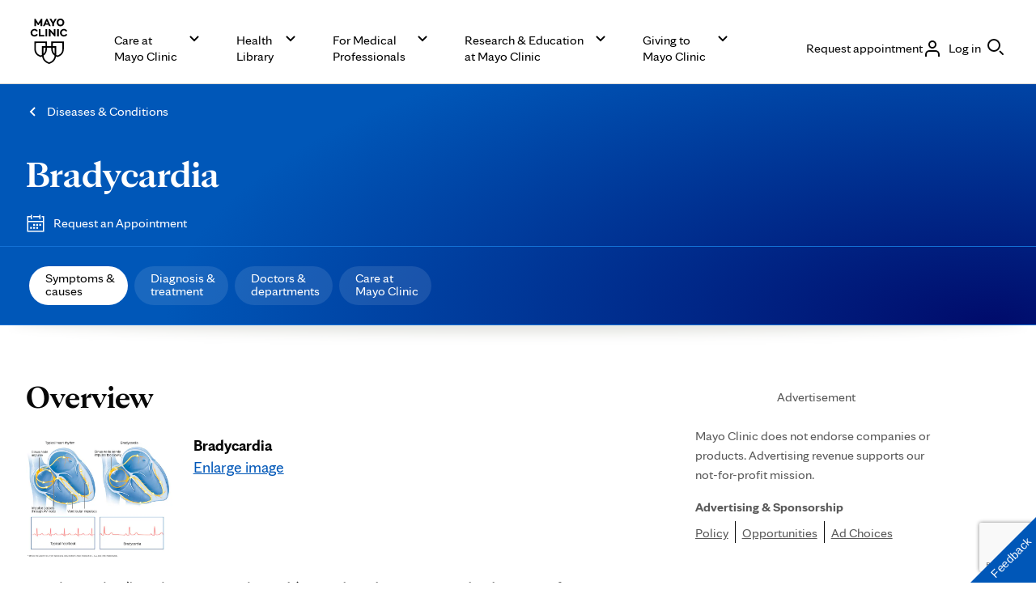

--- FILE ---
content_type: text/html; charset=utf-8
request_url: https://www.google.com/recaptcha/enterprise/anchor?ar=1&k=6LcGfewqAAAAALdHLZf26s-9rXE9CNQI7ea1L2WG&co=aHR0cHM6Ly93d3cubWF5b2NsaW5pYy5vcmc6NDQz&hl=en&v=PoyoqOPhxBO7pBk68S4YbpHZ&size=invisible&anchor-ms=20000&execute-ms=30000&cb=xcblmimak4wv
body_size: 48657
content:
<!DOCTYPE HTML><html dir="ltr" lang="en"><head><meta http-equiv="Content-Type" content="text/html; charset=UTF-8">
<meta http-equiv="X-UA-Compatible" content="IE=edge">
<title>reCAPTCHA</title>
<style type="text/css">
/* cyrillic-ext */
@font-face {
  font-family: 'Roboto';
  font-style: normal;
  font-weight: 400;
  font-stretch: 100%;
  src: url(//fonts.gstatic.com/s/roboto/v48/KFO7CnqEu92Fr1ME7kSn66aGLdTylUAMa3GUBHMdazTgWw.woff2) format('woff2');
  unicode-range: U+0460-052F, U+1C80-1C8A, U+20B4, U+2DE0-2DFF, U+A640-A69F, U+FE2E-FE2F;
}
/* cyrillic */
@font-face {
  font-family: 'Roboto';
  font-style: normal;
  font-weight: 400;
  font-stretch: 100%;
  src: url(//fonts.gstatic.com/s/roboto/v48/KFO7CnqEu92Fr1ME7kSn66aGLdTylUAMa3iUBHMdazTgWw.woff2) format('woff2');
  unicode-range: U+0301, U+0400-045F, U+0490-0491, U+04B0-04B1, U+2116;
}
/* greek-ext */
@font-face {
  font-family: 'Roboto';
  font-style: normal;
  font-weight: 400;
  font-stretch: 100%;
  src: url(//fonts.gstatic.com/s/roboto/v48/KFO7CnqEu92Fr1ME7kSn66aGLdTylUAMa3CUBHMdazTgWw.woff2) format('woff2');
  unicode-range: U+1F00-1FFF;
}
/* greek */
@font-face {
  font-family: 'Roboto';
  font-style: normal;
  font-weight: 400;
  font-stretch: 100%;
  src: url(//fonts.gstatic.com/s/roboto/v48/KFO7CnqEu92Fr1ME7kSn66aGLdTylUAMa3-UBHMdazTgWw.woff2) format('woff2');
  unicode-range: U+0370-0377, U+037A-037F, U+0384-038A, U+038C, U+038E-03A1, U+03A3-03FF;
}
/* math */
@font-face {
  font-family: 'Roboto';
  font-style: normal;
  font-weight: 400;
  font-stretch: 100%;
  src: url(//fonts.gstatic.com/s/roboto/v48/KFO7CnqEu92Fr1ME7kSn66aGLdTylUAMawCUBHMdazTgWw.woff2) format('woff2');
  unicode-range: U+0302-0303, U+0305, U+0307-0308, U+0310, U+0312, U+0315, U+031A, U+0326-0327, U+032C, U+032F-0330, U+0332-0333, U+0338, U+033A, U+0346, U+034D, U+0391-03A1, U+03A3-03A9, U+03B1-03C9, U+03D1, U+03D5-03D6, U+03F0-03F1, U+03F4-03F5, U+2016-2017, U+2034-2038, U+203C, U+2040, U+2043, U+2047, U+2050, U+2057, U+205F, U+2070-2071, U+2074-208E, U+2090-209C, U+20D0-20DC, U+20E1, U+20E5-20EF, U+2100-2112, U+2114-2115, U+2117-2121, U+2123-214F, U+2190, U+2192, U+2194-21AE, U+21B0-21E5, U+21F1-21F2, U+21F4-2211, U+2213-2214, U+2216-22FF, U+2308-230B, U+2310, U+2319, U+231C-2321, U+2336-237A, U+237C, U+2395, U+239B-23B7, U+23D0, U+23DC-23E1, U+2474-2475, U+25AF, U+25B3, U+25B7, U+25BD, U+25C1, U+25CA, U+25CC, U+25FB, U+266D-266F, U+27C0-27FF, U+2900-2AFF, U+2B0E-2B11, U+2B30-2B4C, U+2BFE, U+3030, U+FF5B, U+FF5D, U+1D400-1D7FF, U+1EE00-1EEFF;
}
/* symbols */
@font-face {
  font-family: 'Roboto';
  font-style: normal;
  font-weight: 400;
  font-stretch: 100%;
  src: url(//fonts.gstatic.com/s/roboto/v48/KFO7CnqEu92Fr1ME7kSn66aGLdTylUAMaxKUBHMdazTgWw.woff2) format('woff2');
  unicode-range: U+0001-000C, U+000E-001F, U+007F-009F, U+20DD-20E0, U+20E2-20E4, U+2150-218F, U+2190, U+2192, U+2194-2199, U+21AF, U+21E6-21F0, U+21F3, U+2218-2219, U+2299, U+22C4-22C6, U+2300-243F, U+2440-244A, U+2460-24FF, U+25A0-27BF, U+2800-28FF, U+2921-2922, U+2981, U+29BF, U+29EB, U+2B00-2BFF, U+4DC0-4DFF, U+FFF9-FFFB, U+10140-1018E, U+10190-1019C, U+101A0, U+101D0-101FD, U+102E0-102FB, U+10E60-10E7E, U+1D2C0-1D2D3, U+1D2E0-1D37F, U+1F000-1F0FF, U+1F100-1F1AD, U+1F1E6-1F1FF, U+1F30D-1F30F, U+1F315, U+1F31C, U+1F31E, U+1F320-1F32C, U+1F336, U+1F378, U+1F37D, U+1F382, U+1F393-1F39F, U+1F3A7-1F3A8, U+1F3AC-1F3AF, U+1F3C2, U+1F3C4-1F3C6, U+1F3CA-1F3CE, U+1F3D4-1F3E0, U+1F3ED, U+1F3F1-1F3F3, U+1F3F5-1F3F7, U+1F408, U+1F415, U+1F41F, U+1F426, U+1F43F, U+1F441-1F442, U+1F444, U+1F446-1F449, U+1F44C-1F44E, U+1F453, U+1F46A, U+1F47D, U+1F4A3, U+1F4B0, U+1F4B3, U+1F4B9, U+1F4BB, U+1F4BF, U+1F4C8-1F4CB, U+1F4D6, U+1F4DA, U+1F4DF, U+1F4E3-1F4E6, U+1F4EA-1F4ED, U+1F4F7, U+1F4F9-1F4FB, U+1F4FD-1F4FE, U+1F503, U+1F507-1F50B, U+1F50D, U+1F512-1F513, U+1F53E-1F54A, U+1F54F-1F5FA, U+1F610, U+1F650-1F67F, U+1F687, U+1F68D, U+1F691, U+1F694, U+1F698, U+1F6AD, U+1F6B2, U+1F6B9-1F6BA, U+1F6BC, U+1F6C6-1F6CF, U+1F6D3-1F6D7, U+1F6E0-1F6EA, U+1F6F0-1F6F3, U+1F6F7-1F6FC, U+1F700-1F7FF, U+1F800-1F80B, U+1F810-1F847, U+1F850-1F859, U+1F860-1F887, U+1F890-1F8AD, U+1F8B0-1F8BB, U+1F8C0-1F8C1, U+1F900-1F90B, U+1F93B, U+1F946, U+1F984, U+1F996, U+1F9E9, U+1FA00-1FA6F, U+1FA70-1FA7C, U+1FA80-1FA89, U+1FA8F-1FAC6, U+1FACE-1FADC, U+1FADF-1FAE9, U+1FAF0-1FAF8, U+1FB00-1FBFF;
}
/* vietnamese */
@font-face {
  font-family: 'Roboto';
  font-style: normal;
  font-weight: 400;
  font-stretch: 100%;
  src: url(//fonts.gstatic.com/s/roboto/v48/KFO7CnqEu92Fr1ME7kSn66aGLdTylUAMa3OUBHMdazTgWw.woff2) format('woff2');
  unicode-range: U+0102-0103, U+0110-0111, U+0128-0129, U+0168-0169, U+01A0-01A1, U+01AF-01B0, U+0300-0301, U+0303-0304, U+0308-0309, U+0323, U+0329, U+1EA0-1EF9, U+20AB;
}
/* latin-ext */
@font-face {
  font-family: 'Roboto';
  font-style: normal;
  font-weight: 400;
  font-stretch: 100%;
  src: url(//fonts.gstatic.com/s/roboto/v48/KFO7CnqEu92Fr1ME7kSn66aGLdTylUAMa3KUBHMdazTgWw.woff2) format('woff2');
  unicode-range: U+0100-02BA, U+02BD-02C5, U+02C7-02CC, U+02CE-02D7, U+02DD-02FF, U+0304, U+0308, U+0329, U+1D00-1DBF, U+1E00-1E9F, U+1EF2-1EFF, U+2020, U+20A0-20AB, U+20AD-20C0, U+2113, U+2C60-2C7F, U+A720-A7FF;
}
/* latin */
@font-face {
  font-family: 'Roboto';
  font-style: normal;
  font-weight: 400;
  font-stretch: 100%;
  src: url(//fonts.gstatic.com/s/roboto/v48/KFO7CnqEu92Fr1ME7kSn66aGLdTylUAMa3yUBHMdazQ.woff2) format('woff2');
  unicode-range: U+0000-00FF, U+0131, U+0152-0153, U+02BB-02BC, U+02C6, U+02DA, U+02DC, U+0304, U+0308, U+0329, U+2000-206F, U+20AC, U+2122, U+2191, U+2193, U+2212, U+2215, U+FEFF, U+FFFD;
}
/* cyrillic-ext */
@font-face {
  font-family: 'Roboto';
  font-style: normal;
  font-weight: 500;
  font-stretch: 100%;
  src: url(//fonts.gstatic.com/s/roboto/v48/KFO7CnqEu92Fr1ME7kSn66aGLdTylUAMa3GUBHMdazTgWw.woff2) format('woff2');
  unicode-range: U+0460-052F, U+1C80-1C8A, U+20B4, U+2DE0-2DFF, U+A640-A69F, U+FE2E-FE2F;
}
/* cyrillic */
@font-face {
  font-family: 'Roboto';
  font-style: normal;
  font-weight: 500;
  font-stretch: 100%;
  src: url(//fonts.gstatic.com/s/roboto/v48/KFO7CnqEu92Fr1ME7kSn66aGLdTylUAMa3iUBHMdazTgWw.woff2) format('woff2');
  unicode-range: U+0301, U+0400-045F, U+0490-0491, U+04B0-04B1, U+2116;
}
/* greek-ext */
@font-face {
  font-family: 'Roboto';
  font-style: normal;
  font-weight: 500;
  font-stretch: 100%;
  src: url(//fonts.gstatic.com/s/roboto/v48/KFO7CnqEu92Fr1ME7kSn66aGLdTylUAMa3CUBHMdazTgWw.woff2) format('woff2');
  unicode-range: U+1F00-1FFF;
}
/* greek */
@font-face {
  font-family: 'Roboto';
  font-style: normal;
  font-weight: 500;
  font-stretch: 100%;
  src: url(//fonts.gstatic.com/s/roboto/v48/KFO7CnqEu92Fr1ME7kSn66aGLdTylUAMa3-UBHMdazTgWw.woff2) format('woff2');
  unicode-range: U+0370-0377, U+037A-037F, U+0384-038A, U+038C, U+038E-03A1, U+03A3-03FF;
}
/* math */
@font-face {
  font-family: 'Roboto';
  font-style: normal;
  font-weight: 500;
  font-stretch: 100%;
  src: url(//fonts.gstatic.com/s/roboto/v48/KFO7CnqEu92Fr1ME7kSn66aGLdTylUAMawCUBHMdazTgWw.woff2) format('woff2');
  unicode-range: U+0302-0303, U+0305, U+0307-0308, U+0310, U+0312, U+0315, U+031A, U+0326-0327, U+032C, U+032F-0330, U+0332-0333, U+0338, U+033A, U+0346, U+034D, U+0391-03A1, U+03A3-03A9, U+03B1-03C9, U+03D1, U+03D5-03D6, U+03F0-03F1, U+03F4-03F5, U+2016-2017, U+2034-2038, U+203C, U+2040, U+2043, U+2047, U+2050, U+2057, U+205F, U+2070-2071, U+2074-208E, U+2090-209C, U+20D0-20DC, U+20E1, U+20E5-20EF, U+2100-2112, U+2114-2115, U+2117-2121, U+2123-214F, U+2190, U+2192, U+2194-21AE, U+21B0-21E5, U+21F1-21F2, U+21F4-2211, U+2213-2214, U+2216-22FF, U+2308-230B, U+2310, U+2319, U+231C-2321, U+2336-237A, U+237C, U+2395, U+239B-23B7, U+23D0, U+23DC-23E1, U+2474-2475, U+25AF, U+25B3, U+25B7, U+25BD, U+25C1, U+25CA, U+25CC, U+25FB, U+266D-266F, U+27C0-27FF, U+2900-2AFF, U+2B0E-2B11, U+2B30-2B4C, U+2BFE, U+3030, U+FF5B, U+FF5D, U+1D400-1D7FF, U+1EE00-1EEFF;
}
/* symbols */
@font-face {
  font-family: 'Roboto';
  font-style: normal;
  font-weight: 500;
  font-stretch: 100%;
  src: url(//fonts.gstatic.com/s/roboto/v48/KFO7CnqEu92Fr1ME7kSn66aGLdTylUAMaxKUBHMdazTgWw.woff2) format('woff2');
  unicode-range: U+0001-000C, U+000E-001F, U+007F-009F, U+20DD-20E0, U+20E2-20E4, U+2150-218F, U+2190, U+2192, U+2194-2199, U+21AF, U+21E6-21F0, U+21F3, U+2218-2219, U+2299, U+22C4-22C6, U+2300-243F, U+2440-244A, U+2460-24FF, U+25A0-27BF, U+2800-28FF, U+2921-2922, U+2981, U+29BF, U+29EB, U+2B00-2BFF, U+4DC0-4DFF, U+FFF9-FFFB, U+10140-1018E, U+10190-1019C, U+101A0, U+101D0-101FD, U+102E0-102FB, U+10E60-10E7E, U+1D2C0-1D2D3, U+1D2E0-1D37F, U+1F000-1F0FF, U+1F100-1F1AD, U+1F1E6-1F1FF, U+1F30D-1F30F, U+1F315, U+1F31C, U+1F31E, U+1F320-1F32C, U+1F336, U+1F378, U+1F37D, U+1F382, U+1F393-1F39F, U+1F3A7-1F3A8, U+1F3AC-1F3AF, U+1F3C2, U+1F3C4-1F3C6, U+1F3CA-1F3CE, U+1F3D4-1F3E0, U+1F3ED, U+1F3F1-1F3F3, U+1F3F5-1F3F7, U+1F408, U+1F415, U+1F41F, U+1F426, U+1F43F, U+1F441-1F442, U+1F444, U+1F446-1F449, U+1F44C-1F44E, U+1F453, U+1F46A, U+1F47D, U+1F4A3, U+1F4B0, U+1F4B3, U+1F4B9, U+1F4BB, U+1F4BF, U+1F4C8-1F4CB, U+1F4D6, U+1F4DA, U+1F4DF, U+1F4E3-1F4E6, U+1F4EA-1F4ED, U+1F4F7, U+1F4F9-1F4FB, U+1F4FD-1F4FE, U+1F503, U+1F507-1F50B, U+1F50D, U+1F512-1F513, U+1F53E-1F54A, U+1F54F-1F5FA, U+1F610, U+1F650-1F67F, U+1F687, U+1F68D, U+1F691, U+1F694, U+1F698, U+1F6AD, U+1F6B2, U+1F6B9-1F6BA, U+1F6BC, U+1F6C6-1F6CF, U+1F6D3-1F6D7, U+1F6E0-1F6EA, U+1F6F0-1F6F3, U+1F6F7-1F6FC, U+1F700-1F7FF, U+1F800-1F80B, U+1F810-1F847, U+1F850-1F859, U+1F860-1F887, U+1F890-1F8AD, U+1F8B0-1F8BB, U+1F8C0-1F8C1, U+1F900-1F90B, U+1F93B, U+1F946, U+1F984, U+1F996, U+1F9E9, U+1FA00-1FA6F, U+1FA70-1FA7C, U+1FA80-1FA89, U+1FA8F-1FAC6, U+1FACE-1FADC, U+1FADF-1FAE9, U+1FAF0-1FAF8, U+1FB00-1FBFF;
}
/* vietnamese */
@font-face {
  font-family: 'Roboto';
  font-style: normal;
  font-weight: 500;
  font-stretch: 100%;
  src: url(//fonts.gstatic.com/s/roboto/v48/KFO7CnqEu92Fr1ME7kSn66aGLdTylUAMa3OUBHMdazTgWw.woff2) format('woff2');
  unicode-range: U+0102-0103, U+0110-0111, U+0128-0129, U+0168-0169, U+01A0-01A1, U+01AF-01B0, U+0300-0301, U+0303-0304, U+0308-0309, U+0323, U+0329, U+1EA0-1EF9, U+20AB;
}
/* latin-ext */
@font-face {
  font-family: 'Roboto';
  font-style: normal;
  font-weight: 500;
  font-stretch: 100%;
  src: url(//fonts.gstatic.com/s/roboto/v48/KFO7CnqEu92Fr1ME7kSn66aGLdTylUAMa3KUBHMdazTgWw.woff2) format('woff2');
  unicode-range: U+0100-02BA, U+02BD-02C5, U+02C7-02CC, U+02CE-02D7, U+02DD-02FF, U+0304, U+0308, U+0329, U+1D00-1DBF, U+1E00-1E9F, U+1EF2-1EFF, U+2020, U+20A0-20AB, U+20AD-20C0, U+2113, U+2C60-2C7F, U+A720-A7FF;
}
/* latin */
@font-face {
  font-family: 'Roboto';
  font-style: normal;
  font-weight: 500;
  font-stretch: 100%;
  src: url(//fonts.gstatic.com/s/roboto/v48/KFO7CnqEu92Fr1ME7kSn66aGLdTylUAMa3yUBHMdazQ.woff2) format('woff2');
  unicode-range: U+0000-00FF, U+0131, U+0152-0153, U+02BB-02BC, U+02C6, U+02DA, U+02DC, U+0304, U+0308, U+0329, U+2000-206F, U+20AC, U+2122, U+2191, U+2193, U+2212, U+2215, U+FEFF, U+FFFD;
}
/* cyrillic-ext */
@font-face {
  font-family: 'Roboto';
  font-style: normal;
  font-weight: 900;
  font-stretch: 100%;
  src: url(//fonts.gstatic.com/s/roboto/v48/KFO7CnqEu92Fr1ME7kSn66aGLdTylUAMa3GUBHMdazTgWw.woff2) format('woff2');
  unicode-range: U+0460-052F, U+1C80-1C8A, U+20B4, U+2DE0-2DFF, U+A640-A69F, U+FE2E-FE2F;
}
/* cyrillic */
@font-face {
  font-family: 'Roboto';
  font-style: normal;
  font-weight: 900;
  font-stretch: 100%;
  src: url(//fonts.gstatic.com/s/roboto/v48/KFO7CnqEu92Fr1ME7kSn66aGLdTylUAMa3iUBHMdazTgWw.woff2) format('woff2');
  unicode-range: U+0301, U+0400-045F, U+0490-0491, U+04B0-04B1, U+2116;
}
/* greek-ext */
@font-face {
  font-family: 'Roboto';
  font-style: normal;
  font-weight: 900;
  font-stretch: 100%;
  src: url(//fonts.gstatic.com/s/roboto/v48/KFO7CnqEu92Fr1ME7kSn66aGLdTylUAMa3CUBHMdazTgWw.woff2) format('woff2');
  unicode-range: U+1F00-1FFF;
}
/* greek */
@font-face {
  font-family: 'Roboto';
  font-style: normal;
  font-weight: 900;
  font-stretch: 100%;
  src: url(//fonts.gstatic.com/s/roboto/v48/KFO7CnqEu92Fr1ME7kSn66aGLdTylUAMa3-UBHMdazTgWw.woff2) format('woff2');
  unicode-range: U+0370-0377, U+037A-037F, U+0384-038A, U+038C, U+038E-03A1, U+03A3-03FF;
}
/* math */
@font-face {
  font-family: 'Roboto';
  font-style: normal;
  font-weight: 900;
  font-stretch: 100%;
  src: url(//fonts.gstatic.com/s/roboto/v48/KFO7CnqEu92Fr1ME7kSn66aGLdTylUAMawCUBHMdazTgWw.woff2) format('woff2');
  unicode-range: U+0302-0303, U+0305, U+0307-0308, U+0310, U+0312, U+0315, U+031A, U+0326-0327, U+032C, U+032F-0330, U+0332-0333, U+0338, U+033A, U+0346, U+034D, U+0391-03A1, U+03A3-03A9, U+03B1-03C9, U+03D1, U+03D5-03D6, U+03F0-03F1, U+03F4-03F5, U+2016-2017, U+2034-2038, U+203C, U+2040, U+2043, U+2047, U+2050, U+2057, U+205F, U+2070-2071, U+2074-208E, U+2090-209C, U+20D0-20DC, U+20E1, U+20E5-20EF, U+2100-2112, U+2114-2115, U+2117-2121, U+2123-214F, U+2190, U+2192, U+2194-21AE, U+21B0-21E5, U+21F1-21F2, U+21F4-2211, U+2213-2214, U+2216-22FF, U+2308-230B, U+2310, U+2319, U+231C-2321, U+2336-237A, U+237C, U+2395, U+239B-23B7, U+23D0, U+23DC-23E1, U+2474-2475, U+25AF, U+25B3, U+25B7, U+25BD, U+25C1, U+25CA, U+25CC, U+25FB, U+266D-266F, U+27C0-27FF, U+2900-2AFF, U+2B0E-2B11, U+2B30-2B4C, U+2BFE, U+3030, U+FF5B, U+FF5D, U+1D400-1D7FF, U+1EE00-1EEFF;
}
/* symbols */
@font-face {
  font-family: 'Roboto';
  font-style: normal;
  font-weight: 900;
  font-stretch: 100%;
  src: url(//fonts.gstatic.com/s/roboto/v48/KFO7CnqEu92Fr1ME7kSn66aGLdTylUAMaxKUBHMdazTgWw.woff2) format('woff2');
  unicode-range: U+0001-000C, U+000E-001F, U+007F-009F, U+20DD-20E0, U+20E2-20E4, U+2150-218F, U+2190, U+2192, U+2194-2199, U+21AF, U+21E6-21F0, U+21F3, U+2218-2219, U+2299, U+22C4-22C6, U+2300-243F, U+2440-244A, U+2460-24FF, U+25A0-27BF, U+2800-28FF, U+2921-2922, U+2981, U+29BF, U+29EB, U+2B00-2BFF, U+4DC0-4DFF, U+FFF9-FFFB, U+10140-1018E, U+10190-1019C, U+101A0, U+101D0-101FD, U+102E0-102FB, U+10E60-10E7E, U+1D2C0-1D2D3, U+1D2E0-1D37F, U+1F000-1F0FF, U+1F100-1F1AD, U+1F1E6-1F1FF, U+1F30D-1F30F, U+1F315, U+1F31C, U+1F31E, U+1F320-1F32C, U+1F336, U+1F378, U+1F37D, U+1F382, U+1F393-1F39F, U+1F3A7-1F3A8, U+1F3AC-1F3AF, U+1F3C2, U+1F3C4-1F3C6, U+1F3CA-1F3CE, U+1F3D4-1F3E0, U+1F3ED, U+1F3F1-1F3F3, U+1F3F5-1F3F7, U+1F408, U+1F415, U+1F41F, U+1F426, U+1F43F, U+1F441-1F442, U+1F444, U+1F446-1F449, U+1F44C-1F44E, U+1F453, U+1F46A, U+1F47D, U+1F4A3, U+1F4B0, U+1F4B3, U+1F4B9, U+1F4BB, U+1F4BF, U+1F4C8-1F4CB, U+1F4D6, U+1F4DA, U+1F4DF, U+1F4E3-1F4E6, U+1F4EA-1F4ED, U+1F4F7, U+1F4F9-1F4FB, U+1F4FD-1F4FE, U+1F503, U+1F507-1F50B, U+1F50D, U+1F512-1F513, U+1F53E-1F54A, U+1F54F-1F5FA, U+1F610, U+1F650-1F67F, U+1F687, U+1F68D, U+1F691, U+1F694, U+1F698, U+1F6AD, U+1F6B2, U+1F6B9-1F6BA, U+1F6BC, U+1F6C6-1F6CF, U+1F6D3-1F6D7, U+1F6E0-1F6EA, U+1F6F0-1F6F3, U+1F6F7-1F6FC, U+1F700-1F7FF, U+1F800-1F80B, U+1F810-1F847, U+1F850-1F859, U+1F860-1F887, U+1F890-1F8AD, U+1F8B0-1F8BB, U+1F8C0-1F8C1, U+1F900-1F90B, U+1F93B, U+1F946, U+1F984, U+1F996, U+1F9E9, U+1FA00-1FA6F, U+1FA70-1FA7C, U+1FA80-1FA89, U+1FA8F-1FAC6, U+1FACE-1FADC, U+1FADF-1FAE9, U+1FAF0-1FAF8, U+1FB00-1FBFF;
}
/* vietnamese */
@font-face {
  font-family: 'Roboto';
  font-style: normal;
  font-weight: 900;
  font-stretch: 100%;
  src: url(//fonts.gstatic.com/s/roboto/v48/KFO7CnqEu92Fr1ME7kSn66aGLdTylUAMa3OUBHMdazTgWw.woff2) format('woff2');
  unicode-range: U+0102-0103, U+0110-0111, U+0128-0129, U+0168-0169, U+01A0-01A1, U+01AF-01B0, U+0300-0301, U+0303-0304, U+0308-0309, U+0323, U+0329, U+1EA0-1EF9, U+20AB;
}
/* latin-ext */
@font-face {
  font-family: 'Roboto';
  font-style: normal;
  font-weight: 900;
  font-stretch: 100%;
  src: url(//fonts.gstatic.com/s/roboto/v48/KFO7CnqEu92Fr1ME7kSn66aGLdTylUAMa3KUBHMdazTgWw.woff2) format('woff2');
  unicode-range: U+0100-02BA, U+02BD-02C5, U+02C7-02CC, U+02CE-02D7, U+02DD-02FF, U+0304, U+0308, U+0329, U+1D00-1DBF, U+1E00-1E9F, U+1EF2-1EFF, U+2020, U+20A0-20AB, U+20AD-20C0, U+2113, U+2C60-2C7F, U+A720-A7FF;
}
/* latin */
@font-face {
  font-family: 'Roboto';
  font-style: normal;
  font-weight: 900;
  font-stretch: 100%;
  src: url(//fonts.gstatic.com/s/roboto/v48/KFO7CnqEu92Fr1ME7kSn66aGLdTylUAMa3yUBHMdazQ.woff2) format('woff2');
  unicode-range: U+0000-00FF, U+0131, U+0152-0153, U+02BB-02BC, U+02C6, U+02DA, U+02DC, U+0304, U+0308, U+0329, U+2000-206F, U+20AC, U+2122, U+2191, U+2193, U+2212, U+2215, U+FEFF, U+FFFD;
}

</style>
<link rel="stylesheet" type="text/css" href="https://www.gstatic.com/recaptcha/releases/PoyoqOPhxBO7pBk68S4YbpHZ/styles__ltr.css">
<script nonce="xMYlU4kJ520UeY_am2dbcQ" type="text/javascript">window['__recaptcha_api'] = 'https://www.google.com/recaptcha/enterprise/';</script>
<script type="text/javascript" src="https://www.gstatic.com/recaptcha/releases/PoyoqOPhxBO7pBk68S4YbpHZ/recaptcha__en.js" nonce="xMYlU4kJ520UeY_am2dbcQ">
      
    </script></head>
<body><div id="rc-anchor-alert" class="rc-anchor-alert"></div>
<input type="hidden" id="recaptcha-token" value="[base64]">
<script type="text/javascript" nonce="xMYlU4kJ520UeY_am2dbcQ">
      recaptcha.anchor.Main.init("[\x22ainput\x22,[\x22bgdata\x22,\x22\x22,\[base64]/[base64]/[base64]/bmV3IHJbeF0oY1swXSk6RT09Mj9uZXcgclt4XShjWzBdLGNbMV0pOkU9PTM/bmV3IHJbeF0oY1swXSxjWzFdLGNbMl0pOkU9PTQ/[base64]/[base64]/[base64]/[base64]/[base64]/[base64]/[base64]/[base64]\x22,\[base64]\\u003d\x22,\x22KMOxPUDDiyFSw4NHwrzDusKPSlrCnHBIIMOBwqDDl8OxXcO+w5nCtknDoyEvT8KEXAttU8KcScKkwp4lw6szwpPCv8K3w6LClFAiw5zCkmxLVMOowoYSE8KsMkAzTsOuw7TDl8Okw7HCqWLCkMK9wr3Dp1DDrmnDsBHDnMKePEXDmjLCjwHDgzd/wr15wrV2wrDDrz0HwqjCtXtPw7vDsxTCk0fCoDDDpMKSw6Q1w7jDosKCFAzCrnnDtQdKKnjDuMORwpbChMOgF8K7w50nwpbDoRQ3w5HChENDbMKAw73CmMKqEsKawoI+wonDgMO/SMKiwpnCvD/ClcOBIXZwCxV9w77CgQXCgsKKwq5ow43CrMKLwqPCt8K+w7E1KgAEwowGwphzGAopQcKyI2XCpwlZdsO3wrgZw5JvwpvCtwrCoMKiMFPDtcKTwrBdw480DsOSwqfCoXZKG8KMwqJ4bGfCpDdcw5/DtxnDpMKbCcKDIMKaF8OPw4Iiwo3CgcOEOMOewqzCiMOXWkINwoYowpnDh8OBRcOOwqV5wpXDkcK0wqUsZU/CjMKEdMOICsO+UnNDw7V/ZW01worDicK7wqhAfMK4DMOuAMK1wrDDm3TCiTJww5zDqsO8w7TDoTvCjlATw5UmSmbCtyNJfMOdw5hqw5/Dh8KeaxgCCMOFIcOywprDvcK+w5fCocOVOT7DkMO+VMKXw6TDgxLCuMKhJlpKwo8pwqLDucKsw60/E8K8Um3DlMK1w6jCqUXDjMO/[base64]/[base64]/[base64]/L2wJwrgFYlBKCcOiEW8wKmLChMOuJ8KnwqXDksOhw5TDixkMHcKwwrDDpwx8P8Ocw7VNFGnCvT5WT2kXw4/[base64]/Du07Cl8K2JcKow7YbwrbDoxAdQyDDkMKjGEBGHsOONCETGhLDiAnDh8O0w7HDkiI8EyY1HATCi8Oza8OzVA4xw4wXNsOAwqplCsOvRMOdwoBtR0prwpjCg8OJSCzCq8Krw6l7wpfDicKtw47CoGTDhsKrw7FbacK4GUTCr8Onwp7DhQ9/GMKVw5V5woHCrEUTw5TDrcOzw4rDn8Kyw6YWw5jDhMO9woB1XzhEFBctbAzCpgpKHjUPfi1RwoM9w4YaZ8OHw5gvPT/[base64]/FsO0w7Q2w45HXHbCuMOewp9vOwHCkiFBwqPDg8K5C8Ouwq59IsKZwrfDlcOIw4XDsxXCtsKkw6p/QB/DpsKVQsKnKcKJSzBjOzdNBRnChMKRw4fCtzjDksKBwoF8ccOtwpluBcKVe8OiCMORC37DgQjDgMKcGknDhMKFI2QSfMKZBRJuYMOwMgHDrsKbw5g4w6vCpMKNwpkJwrQPwq/[base64]/[base64]/Rk3CmQzCpS12T3DCnm0WwpRIwpYKw7LDrcKDwpfCjcKcY8KiCGfDnnvDkjdyPsKYecKNdgU2w4HDjipYXcKSw75mwrYIwpxCwqgzw5TDhsOFZcKOU8O7T2sSwrJqw6ksw7/Cj1Z6GHnDmkF4MG5Gw7EgGkMtwoRcSwPDiMKvOCgRM0QRw4bCuxcVZcKowrpVw4PCmMOqTipDwpPCi2Rzw5EXXHrCtk9hOMO3wotiw4LClcKRX8KkHH7DvjdBwp/[base64]/DuMOJf8OFwqLDucKFwqzCv23DtSA9EMOdEWjCrmHCjWwJHcKSLjZfw4REDwZsJMOAwqjChsK7Y8Ktw47DvV8RwrkiwqXCgATDksOdwphKwqbDpB7DrwfDk0leUcOMClrCmCLDqxHCiMKpw5Yrwr7DgsKVDi/[base64]/DnF0MwoMUw6/DtW/[base64]/DmsOZwrXDpsOpw6fDkA7Dhxwsw4rCjx3DrEYpw6jCtMKueMKLw7vDi8OKwpwywrFOwozCt19xwpR+w41yJsOTwprDjsOKDsKcwqjCrzzCucKYwrXCiMKHd3HDsMOuw4YUwoZ3w786w7oaw7/[base64]/Dlickw50gFsKwwpnDgwTCnMKCATLDksKLwpPClMOXLcO3w7zCsMKyw6PCkxPCulwRw5zCicKSwohgw7o6w7HDqMKkw7IUDsO6DMOvGsKbwo/DuyAfekRcw6/CphhzwqzCvsOYwpt6CMO/wohjw63CtcOuw4RWwosfDShAA8Kiw69nwoVrUVfDkMKBBhg4w5YJC0/CtcOAw5JWIsKHwpjDvFATwoJBw4LCjmvDkG9ww4LDhhU5AEIxGHJ2f8OTwq8IwqENdsOcwpcEwpJofDvCnMKGw4ZpwoF5EcObw4zDhDAtwobDvTnDoghWJkMsw6IoZMK7A8O8w7EDw78ldsOuwq/CjmfCgm7Ci8Ovwp/DpsK4dwXDlXDCowlawpYuwpxtNQglwoHCtcK9eCxFdMOLwrdTGE57wpxVHCfClVd1X8ORwqMZwqFHCcODccK+ekMbw67CsT5KFTEzc8Osw4ciLMOMw4rDqQIvwo/Ct8Ksw6Nvw6c8wpfCqMK2w4bCtcObJjHCpsKMw5EZwo5dwrVXwpcOWcKxUMOqw7E3w449OR/Cm2bCusKkScODQwkgwpArZ8OFdD/Coy4rbsO+OcKHfsKjTMKnw4rDl8Ovw4nCjsO5B8O1cMKXw73Cl2Nhw6vDozHCtMKzVVDDn00ZHsKjQ8O8wq3DuiAmaMOzMsOxwoFfU8OPXgIhfw/CkSAnwonDpcKuw4ZJwqg7GnZPCCHCmGTDpMKZw6YkVUxHw6vDhzHDrAUfTyAtSMOcwrJhJhdRJsOOw67Dg8OXTMK5w79iLkoGCMO1w6UAMMKEw53DrcO8BsOXLg5iwo7DrWrDrsODAyjCr8OcVmsMw7/Dl2fDk3rDrWdLw4dswpwhw5lkwrTCvRvCsjTDhDdcw7o2w5sKw5TDpcOPwq7ChsKjFHzDi8OLbBQvw69zwphJwoB4w7cJOF1zw5XDkMOlwr/CicKDwrdLblV+wrQAIE3CtcOQwpfCgcK6wrE/w48eK1ZqKDotalJOw7BBwpbCh8KXworCjSDDr8Kdw4XDtXUyw5BBw4Vaw4PDjj7DgcKUwrnDocOiwqbDpiMgQ8K7XsKrw7R/[base64]/CngDDgsOLKcOkPsOnw5UobzwHw500w6kMV0LCp1LCp3fCjTrDqxDDvcKFIsKfwogzw4vDkx3Du8O4wqkuwpfCv8OYU09yNMKaN8KIwr5ew7IVwoRlLBDDo0LDpcO2eV/Cp8OiWBZRw4F9NcKxw6p4wo1AVGpLw57DpyjDlwXDkcOjIMO0BX7DujdhW8Kaw6nDncOjwrDDmQhoKl/CvWDCj8OuwovDgD7CjT7CjsKYGmLDjXfDiQHDsGPCk2rDhMObwrYAc8OiTH/CoCxSWSLDmMKZw58bw6s2Y8OUwqdAwrDChcKCw4Ihwr7DoMKSw47ClTvDlTsmw73DgzXClFw5W1pFSFw9w4t8TcOywpB3w4JVw4PDpy/CtCxSIHg9w5fChMO0ejY9worDp8OwwpzCq8OCEQTCtMKeU0vCixzDp3PDvMOOw6rCmAZUwqxkeU5lFcKXfHPCllo2ekfDjMKOw5LDrcK9eD7DncOaw4oIEcKbw7/DsMOdw6bCtMKse8O8wpcLw6YSwrzDi8OywrDDvcKOw7PDlsKNw4nCqUR8Bw3CtMKLTsKDAVk1woN8wqbDhsKIw4XDiwHCucKcwobChShhNgkhGVTCmW/DkMOEwpNMwrtCUMKTwoTDhMO8w4EgwqZUw5AWw7FYwr51VsKjGsKiUMOWccKQwoQ+EsKZC8ONwrjDgTXCssOuDHHCisKww5l9wp5/XlFLYijDmmMXwoPCvMOsYF0hwrnCjSzDtXwuc8KOblJ1fjMdO8KyYH9qJsOTMcOTRXLDpMOddGbCjMKxwpRgIUvCpsO8wo/DnkzDr2TDum0Pw7LCo8KyDMOHWMK4d37DpMOMU8O0wqDCmCTCuDBKwozCncKSw4vDhzfDhhvDgcO/GMKFPW5rLMKdw6nDpcKEwr0Zw6rDr8OgVsOYw7I/[base64]/ClMKtDcKPw5PCnsKBFHszZX1DHcOGbQ/ChcO4Ij/DgHIlAcObwr7CosO/wr1qZ8KAUMKaw5BKwq8ObSvDucObw7bCocOvaTQvwqkbw7DDgcOHZ8KKKsK2M8KrEcONHn8AwqM1alYhLhbCqUI/w7TDiiQPwodGFR5acsOcGMKmwpcDIcKKKjE9wp0rTsO3w6EEdcOnw7lww4ZuJHnDrMOGw5JDNMKmw5YrQ8OLaxbChw/ChnXCnUDCrgvCiylLf8OgVcOEw48bHzoVMsKcwo7Ckxg0BMKzw4suLcKcNMOHwro2wrwFwowgw4fCrWjCmcO5asKqIcO3XA/DpMKswrZ5BW/Du145w4lsw6LDonc3w4ASbW18QW3CiAYVKMKXKsKgwrUpTcOqwqLChcKCwrR0YAzCtsOPw5LDn8OuccKeKTZTIWsPwooJw4Ahw71lwrjCsTfCmcK8w7QBwpN8OMOzOzXCvixawo3CjMOnwpjCjC3CnGsnccK0XsK0JMOmWsKVKmfCuyIaFzsqe0zDnDNnwo/CtsOIZsK/w7gsScOdEMKLJsKxdlRAbzocNwrDiVYvw6Nxw6nCmQYpU8KMw4TDs8OUPMKxwpZtWUovFcO+wovDnjrDmy/CrMOGaFVpwoYUwphlWcKRaDzCpsOuw7HCuQHCvF8+w6/Ds13DkQLCokZtwpvDrsOOwp8qw49UecKGPknCtcKgOsKywpjCtkxDwpjCpMKgUmsiacKyZ0gbZsO7SVPDk8K4w53DuUVPMhQcw7fCg8OHw5dowrDDvUjCpSRlwq/CkwEWw6sQRAJ2dwHCssOsw4jCq8OpwqE5HA/CgR18wq9iD8KNMsKbwpHCkwQTUD3CrGDDqF0Uw7w/[base64]/Ck8Kqw7PCkTZzwpMvw43DvU/CjRYqw5rCqsKcEsK6MsKrw4Q3OcKvwo1Ow6DChsKHNEQvVsO2asKaw7XDjFoSw4s9w7DCl0rDgEtJXsO0w6VkwrxxMUTDv8K9VlTDuydhfsKlT2bCu0zDqEjDoz0RH8KaccKDw43DlMKCw43DmMKCTsKow6/CsmfCjG/[base64]/[base64]/DqMO0wp4Iwp7DiGDDhGLDv8KhHMKvJTNjA8OSwqJ0wrbDkhbDqMOzYsOzCRPDocK5cMKhw58lfyoEKn9qW8OvciHCq8OnVsKqw5DDjsOASsORw7Riw5XChsOYw6ArwokgPsO2CDN6w7ceXcOnw65+wrMfwq3DocK/[base64]/DmcK5UCoYIsKVw77DlEZUw5vDpEPCqcKdCFvDtX9me0M4w6LCm0jCrsKTwr7DjjFbw5J6w68mwqEgWFnDkhXDr8K/w4XDscK0TsK8HHlmeWjDn8KdAw/[base64]/DgMKuwo5VY0XCl3JfL3rDsMK9IMKyeWhYw40FAMOGW8OIw4nCo8ONPlDDl8Kxwq/[base64]/CjsO0PxjCicKcw7IoWTPCuTnDsiTDpjHCsQwHw6/DnUdQbj07R8KxU0QmWD/[base64]/CuTLDrV/Cg8KGw4l9w7ZDZ8KNwqbCnlzDoGbDgAjDrnHDoXfCrkjDmH5zVFfDjx4pUwllHcKnSR/[base64]/Dr20nwpvCnRNgwrvDhBsGdMOyGlcTN8KyUMKzBSLDucKMEMOUwqfDl8KdOU1KwolJYTV9w6Nxw6vCg8ORwpnDpi7DpsKqw4d9YcO5HG7CrMOHLXlSwp7Ct1/CpMKrC8OTQB9QGyDDnsOtwp/Dg2bClQ/Du8Omwp45BsOtwr7CuhTDlw8rw4dxJsOrw7fCpcKIw5LCpsO8XFLCpsOJOT7Dox9WOsO8w58NIR9rMCYTw75mw4QAdFIxwp/[base64]/[base64]/DsAbDmsKlwp3Ci2XChGUgCjpow5TCrjPCqlQLN8KpQMKsw60WZMKWw63CrMKVFsO8AmwmKSwKasKET8KZw7JIH33DrsKowoUJVBJbw6N3clTCgHbDnHI6w5fChsK7HDbDlwEuX8OpHMOQw5vCiww5w54Xw4jCjAJDBMOVwqfCusO4wpnDiMKAwrdYHMK/[base64]/Cs8OhGQ/Cs8KBw75RwpfCiUkdQhjCtkrDq8Opw5vDuMK1UsKSw5ZpFMOuw4fCo8OUZDrDplLCg2x7wrLDownDp8KRGG4cBV3Co8KBTcKaW1vClwDCi8Kywr8lwqvDsAvDqEJbw5fDjF/Doh7DrMOFd8Krwq7DjwQQIkfCmUsPL8KQPcOOagQjA1fCoRBZUwDDkzIvw7pWwqPDssOoOcOrwqDDmMOGwr7CmyVDKcKOG3HDrSFgw6jDgcKgLXU/TcOawoh5w7F1Ez/[base64]/Ch8K1w5/CqsKsfcKEwp7CoXsGw4vDjUrDpMKSXcOuB8O7wr0jPsKWXcKCw54UbMOLw67DlcK3REYTw5t/D8KWwoNJw5ViwprDujbCpF3Dt8K8woTCncKmwrTChhvCmsKNwqrCosOPc8K+ezIEYGI4LVTDpEspwqHCj1rCo8OvWCEOesKjbhfDtz/CvGnDt8OXMcOaalzDq8KgRS/CvcOaAsOzRkTCtXbDih/DiDE+fMKlwo1fw7nCvsKZw4nCnhHCiUZvHihJNkh4f8K3OTQmw4/DqsK3NC8/PsOSBBhqwpPDmsOMwodjw6TDsFzDhX/CgMKBDz7Dk1hjT3AMJQsUw4cWwo/CpV7CocO7wqnDuFEPwrvCu0EQwq/CtyQ7CC7CnUzDhsO+w5wCw4HCkMOnw5XDhsK/w6p/BQgdP8KpFVgow73Ch8OJKcOSI8ORG8KGw43CjgIaDsOWW8ONwq1mw6TDnR3DqRbDvMKrw4XCmHZVO8KITXJwOgrCpMOawqMqw7rClMK2fVTCpRA/[base64]/Dn2fDkcO3H8KGWcOWw4lJB8OfFcKMw6o7wrjCqsKUw5zDgyzDq8OMeMKraDFnazHCu8OJAsOow77DisKxwod2w63CpSE7GhDCtikGGEUPIgpFw7g8HcOXwrxELgDCoD3DlcOzwpNwwppOFcKQcW3DjQ0gVsKfZzt6w7vCrcOSS8KfQD90w5luBF/CkcOXfizDojZqwpjDt8KPw4wGwo3DmsKVfMO/aRrDiTbCiMOyw5nCmEg8wpzDvMOhwojCnTYHwqd+w780U8KQJMKqw4LDkGhUw4gdwpbDtA8FwpXDkcKHcyLCvMOzD8KZWCtQfgjDjCdew6HDmsK5UMO/[base64]/[base64]/OX4Jw5XDucKTdcO8SMK9woccw5nCqMOWX8Ogwqw3wpHCnBUePy98w4TDiEkqF8OUw70CwobCn8ODZCpaesKvPBvCrUTDt8O2G8KHIUbCrMORwqbDkS/Cs8K8SgYXw7VTaQjCn2U9wrV5OcK8wrhnFcOVeyDDh0Iaw7oUw67DjT9uwr5jf8KbR1nCpxHCknFaBl9TwqBPwr/[base64]/DgDleFsK+JsK9wo7ClMKjwoPCrMOywrvDrcKYdMOrYSJwecOjNzLDtMObwqs3WjUOKkTDhsKqw6nDvi9Pw5h/w7IATiXCjMOhw7TCqcKJwodnFcKcwrXCmU/CpMK1PxxQwpzDunZaEcK3wrFOw7QgfMOYQD15HkF/woQ+wqfCvjhWw5vCvcKaVFLDo8Kdw57DosOywoLCp8K5wq1IwoVCw6XDhC9XwpXDmAsWw6/[base64]/w5bCpFnClcKOV8OgcMOlwrt6JcOfw7N7wrrDscOZf0sff8KYw7tIcsKAL0jDicO/wrhTWMODwoPCqUPDtD0zw6Yywo9qKMKeXMKHZjjDl2M/[base64]/DoDnCrsK/KcOGwpJXwpjDkMKzw7jDi0RcM8KTBcK8wq3CoMOzJ0I0K3PDknYSwpLCp28NwrrDukHClFIMwoAxIVHCpcKuwpopw53DqUl6QMK0AcKVLsOicQ0HDsKracOmw4FvWgDDrF3CvcK9aUtfESFAwqEnB8KVw6l7w4PCj3Jcw5rDmjLDpMKIw7XDux/DvBHDgxRjwqfCsCoOdMKJJWbDk2HDgcKcw4ZmSTl6w6MpCcO3asKdJ2wkHznCpCTCnMOfJcK/[base64]/CtAfDo8OvwqjCsRgVw5jDhsKFEsOwf8O/[base64]/DuRJCwq7CpSDDqcOkw51pYMKlwoAoYsKmQ8K6w60tw6DDpsKlVA3CiMKrw7/[base64]/DpcKPakgzZcK7wqYSw6Qbw4QLHh5XQC4WMcOTWcOBwpjDusK7wr3CjXTDtcKEE8KHK8KfE8K8w6nCncKSw7LCjG7CliM9BlJsdGfDm8OfScKjLcKMP8KhwoM6AlRXSU/Cp1zCs1h0wq/[base64]/[base64]/[base64]/[base64]/Cg8O+w7pWwoPDpcOVw5TDilHDh8Kzw4vDqg7CqMK0w6nDmMO+EkXDk8KjSMOPwoApGMKrDMOYMsKIFG4wwp4Af8OwFmDDoWnCn37CicK3fxLChH3CtMOFwpXCm1rCjcO0wpU1CncBwoInw54/wpbCk8OCTcO9OMOEfAjCt8K0EcOLTAt/wrfDlcKVwp7DjcKlw7jDhMKtw79Kwo/DtcOLUMOcbsOxw5dswq4ZwopiLDrDv8KOR8Oow4guw49HwrMaGwFsw5B4w61aTcO9BVsEwpzCpcOqw5TDncKLd0bDinLDtgfDvwfCuMKHFsONKCnDs8O/HsKLw5JiT3zDrVzCuzvClTJAwqbCmDxCwpDCucKAwodiwohLdkPDnsKcwrUyPEFfecKuw67Cj8KGGMO1PsO3wrw8LMKVw6/[base64]/BCknWn0Jw5vDuEheaVtvL2PDiF3Cvi02J2AMwrfDnVTCrS9ifGMSTWMsGsKRw6w/Y1HCrsKgwrcxwqUIRsOyOsKsFUJ/AsO5wplSwrh4w6XCjsOZasOLEFrDucO5OMK+wr7CjQdWw53DgnrCpyjCj8OPw6bDqsOvwpsSw4cIJgMxwo4nRCVmwoTDvsOSbcKOw5bCusK1w7ALOsK9HzdEwr8cIsKBw4ATw4pFZcKbw4JZw6Arwq/CkcOFVC3DsjTDgsOUw5bDlll7A8OAw5/[base64]/w7fCkEBDD20qw79nwoPDhxoOw7ASw7FUw57Dr8O8c8K8UsOaw4/ChMKiwqzDvmc9wqvDk8O2YzFfEsKZAB/DtxXDkyjCmsKuasKrw7HDr8OXf3PCrsKJw5kiK8KVw6LDnnjCpMKrKVTDinPDliPDh2jDjcOuw7JVwqzCjDrCnR01wpoCwpxwDMKAUMOsw5tewoB+wp/Cv1LDuW86w6nDkzfCjnTDsBAEwpLDn8KWw74dey/DuRzCgMOcw5B5w7fDpcKMwoLCu2PCr8OEwpTDh8ODw5QUJjDCrH/[base64]/w4vDkMOYCVxDO1ZoOEgcLMO7wo7DuMKjw7MwCVUNHMKWw4YnanbCvlZYPBzDuzgNHFcvwozDvsKQCy5+wrU1w7ltwpjCjWvCqcOiSCbDo8ONwqFRwrQwwpMYw4zCiiREOMKmR8KOwo9bw5ZlW8ObUBkTLWHCsQ/DqsOUw6fDqnxGw4vCvFbDtcKhJVPCosO7LMO8w7MZOkTCoEtRQUfDqcKsZcOJwrAGwp9NDRB5w5TCpMODBMKCwqdnworCsMKfTcOCUy4GwqohSMKrwpPChgzCgsO7asOEc2XDo2dcAcOmwrsaw5PDt8OHJVRlN1pYwrp0wpozEsKVw6MBwo/DrGNowobCtnNJwpbDhC1USsOFw5rDt8K1wqXDmDxXI2TCgcOcFBpEZ8KfDQvCkHnCnMKmaFzCjw0RAXjDsTnCssO1wqfDhcOPCEfCiyo1w5TDuzk2wrLCo8KNwoBMwo7DmDF8dxrCt8O4w4MlLsKfw7HCnUrDj8KBWh7CjhZfwq/[base64]/[base64]/DlEnDsD3DgsKPwrzCm8O+wpcNw7NSB3jDlE/CojLDlRbDgwvCq8OzOMKaecKkw57DjEENTHLCicOWwqNuw4lwUwDCvz4RAwJNw6JtNxlAwpACw5TDl8KGwoV8P8K7woMbUFldewnDq8OGCcKSasOJeHhLwr5ZdMKITFQewpVNw4RCw6zDj8Oxw4QqXw/DucKuw4zDvCtlPA93bsKNNkfDv8KZwrBEOMKuV0ALOsOaVMOcwqFkAkQdDsOOZljCrB3CoMKmw63ClsK9VMOzwoAow5/Dn8KSIg3CmsKETcO9cBZTb8O/JHPCgzcdwrPDjT/DkmDClATDh3zDlnsIwr/DgEXDicO1GR8NJsK5wrNpw5gLw6DDoBgTw7VMM8KPeSzCkcKyGMO2YE3CkC7DuSFYGz0BIsOqDMOow64Qw7hHEcOJwojDq1ZbZgjDvsK/w5NUI8OMRGXDtMOTw4XCrMKCwqsYwrR+R3FnI3HCqSjCl03Dn3HCtsKPY8OAV8O4LSnDgcOPDDXDhG8yd2XDvsKIEsOwwp8rHkInVMOtN8KuwpIYf8Kzw5/DvmUDElzCsjJzwoYewrPDiXjDlzBGw4Q/woDCsXzCqcK8V8KowovCpApEwpzDnlFQb8KMVGphw7NKw7gPw5Abwp9raMKrCMKOV8OEScKxM8OSw4XDmFHDr2jCmcKvwr/Di8KycmrDrhguwr3CosOyw6rCq8KnOWZzwqpSw6nDug4OXMOxw4LDlEgwwoh5w4EPYcOzwo3DvWAIbksfEMKcP8OAwoYlOsOUZm/DkMKoHsOXN8Onwp0CCMOMMcKjw6JjSR/[base64]/Cl8K5RDvCocK7w4jCrMOOwrdwRcKHwrM4EC7CqwjCj37CisOLesKyAcObXURawoPDtDF3woHCgndPfsOow4oyVXgLw5vDisOaDcOpMDdXLH7DtMKqwotSw5zDiHvClmHClhjDmlN+wr/[base64]/[base64]/DgcKHScOiGsKowq5QPsKuw5fCvsO7wqHCqApENgXDiS8WwrRHwooaTMKUwpnCtsKkw4pmw4nCpwkJw4TCpcKHwrzDsiopwoJfwpd/MMKJw6vCsRnCp13Ch8OBfMOQw6zDgMK8BMORwoHCgMOcwrEiw6ZDdmbDrsKPNghpwqjCu8ORwpvDtsKGwoBPwqPDtcOZwr9Nw4PCi8Ovw73Cn8OPcRsrVS/DmcKSHMKNZgjDkwM7GnLChSdmw7DCnC/Cs8OIwrxhwoQwdkpLRMKgw4wFAV1ywojClTMBw4DDgcKKRGRQw7kyw7XDosKLKMK9w5fCiUQPw7TCg8OgNlfDkcKww5LComkkH2lcw6ZfNsKKbDvCsAXDlMKALcOZBcOEwpfClj/DrMOIesOXwpDDnMKZJsO8wpZtw7/[base64]/DrsOzw5x4MsOSwqLCsiwMU8Ofw7PCnWHCqSpyw4wbwoJNB8OSSD8qwq/Ds8KXC1JLwrYsw6LDnWgew4fCgyAgXDfCrhg6bsKdw5rDumE+VMOhcVcEG8OpLycGw7fCpcKEJiHDr8OJwonDqS4JwoHDo8Oxw4kOw7LDt8O+IMORD317wpzCrRLDhV0ywp/DjzR9wrLDl8OLcUgyMMO3ODliW1TCvcKYUcKEwpfDgMObeHkkwphFLsKOUcKQIsORCcKwC8OKw7/DsMOaPCTCqT8Wwp/CvMK4MsOawpxYw7vDjcOfBm1vUMOnw4bCqcO7ZQI+TsObwqRVwpzCrlXCqsO/wo12dcKRMcOVQMKjwq7CuMKmeUN4wpcXw7IMw4bDk1jDhMOYI8Ovw6DCiDw7wqo+wrNLwosBwp7DnnHCvG/[base64]/Dp8O3w7LCrcO2w4jCnsOZwqUmwphbJsOSwoFgKzbDncOYe8KOwrMpw6XCrEfCisO2w4DCvB/[base64]/[base64]/CjMKWY8O2cMOEGQ3Dk1jDksKlQinDg8OGwpDDtMOmG1AuP1Eow45hw6Zjw51Pwpt1C0rCimvCjQDCvHg3WcORTwQ5wr92w4DDtRnDtMOUw7E2EcKhX3LCgETCnMKICErCuT3CnSMef8ONcC4uZ0LDtsOWwptJwrIxWcOEw47CmWHDj8Ojw4gzw7nChHbDoBw2bA/CjgsXXMKQLsK5I8OtacOrIMO9Z2TDusK/JcOdw7fDqcKWd8KFw6hqGFPCvS/[base64]/[base64]/[base64]/[base64]/CgsKsHCkaJ8Olwo3DvzjDsDY/YsOVMUzCq8KgJRosZ8KEwprDtMOIbFd7wp3ChinDk8Khw4bCv8Klw6Riwq7CmkJ5w6wXwpUzw7MTXDvDsMKiwqYxwqRmGUNSw7MbLcKXw4zDkyReZ8ODSMKZBsKTw4nDrMOaDMKXPcKrw7vChSLDvV/CvmHDrMKUwrzCj8KZG1vDrHMxcMKDwoHDkXIfXBt6aUFzb8O2wqheLSYpL2JFwoYVw7wMwq93P8Kgw40lCMOUwq0HwoTDpsOcO3YTGz/CvxxIw7rCt8K4IGQVw7lxL8OCw6rCpFjDsiAaw7InKcOUFcKjMTXDrAXDkcK/wpLDkcK4Sh4hBnNew5U/w6Ykw67DgcO6KVbChMKjw7FuFzZ6w7hzw6fCmMO4wqQ1GMOow4TDuz/DmSV4JsOtwq49AcKndEjDi8OZwoxNwqbDicOBUh/DhMOHw4YEw4IJw4XCny90ZMKTDj1qSFnClcKKKxgmwqPDgsKfMMO3w5fCtBQCA8K4Z8Kew7nCiFIHVHDDlmRPY8KgDsKww7sONh/[base64]/[base64]/CgMKrH23DqMKswq9zIGgECcOcHsOOMA9EbGjDmiLDgT1Lwp3Ck8Kqwr13CBnCjUcBD8KTw7jDrBfCsX/[base64]/WMKOVMOmNcKNBsOGwpnCrsKtw5FYw7BVw4FqejjDgz3DmMKpPsOXw6kNw6vCuWzDpsOuOUIuEsObM8KOBW3Ci8OANjwGNcO6wr5TKkjChn1PwoMXfcKUZ20Xw7vCi2LDqMOQwrVTPMOOwobCg24iw6NQbcOxAEPCkVrDlEYIawfCkcO/w77DljUFZGIgDsKJwrkgw69Dw73DiFo1PhjCtRXDsMOUZxLDs8Kpwp4Ww5FLwqofwphefMKfaChzcMOhwozCkUwcw73DhMO5wr9IXcK3IMOVw6oAwrvDiiXCssKtwpnCr8OVwoo/w73DisKgSTdKw5TDhcKzw6cwT8O+Ygs7w4IeQmvDpsOMw6NBcsO0cjt/w4fColVAZHA+LMOSwrnCvkdGw4sXUcKLf8OlwonDi2/CnA7CocK8TcOnCmrCm8Kew6/DuXkAwqEOw5gDAsOwwoAbVxLDpGAJfAZhVMKtwqrCshtKV38RwqzCo8KNUMOWwobCvX7DkF/Ck8OKwo4jYjZYwrB8FMKiKsOtw57Dswc3fMKywpUXb8OowpzDkRrDrGnDmkVZLsOSw5dpwrEGwoEiLGfClsKzdGlzSMKUViR1wqY3EynClsO3w6lCb8OdwpZkwo3Di8K8wps8wqbCpGTDlsOQwr0xw6nDl8K0wolkwp0QXcKcFcKHERhzwpfDusO/w5TCtlPCjAIjwrrDrksCasOyCkgQw6shwoRETS/DpXZcw4Ffwr7DlcKiwpnCl39VE8K2wrXCjMKHD8KkEcOww6RSwpbCo8ONI8OlQsOwLsK6djDCkz1bw7rDsMKKw5jDgX7CqcO/w6IrKl/Dp29Tw75+eHXCrArDgcKlf3BzS8KJGcKYwrPCuFg7w5DCsjfCrDjDjsKHwogGdATDqMKaRk1qwpQIw78Dw7/CnsOYZyZww6XCk8KIw7s0d1DDpMKpw57CkU5Nw7HDr8K/YRFOe8O8ScOKw6nDiBXDqsOzwp/CtcOzH8O1AcKVAcOWw5vCi0bDvyh0w4/CtABoHCxWwpAadikJw7XCkHDDm8KJIcOoXcO/[base64]/CizBJwpUJS8Ozw67Dr8OfB8KDwrrCocK6AXDCpWfCkAjCqXbDriQYw64Yf8OSbcKIw7MARsKZwrLCi8Kgw5tRJQ3DosOFOkxAJcO1eMOjWgfChXDClMO5w4kFD2zCtSdZwqw3O8OsRkFYwp/Cr8OqdMKZw6XCq1hABcOsAURfU8OseQTCncOEWl7DkMOWwolhZsKzw5bDl8OPb1ETa2LDr2s1PcKnXzTCl8O0wqbCicOVDcKxw7pqP8KRAMOGUTY2F2PDsQhaw4EzwpzDjMKGMsOfaMKNAX1oYx/CtTszwrvCp2fDsTxCVh0Qw5N5UMOnw49TbRXCisOFRsKtTcODbcKeRXl2bQLDpBXDvMOIY8KHesO1w7bCph/Ck8KMSzkWDlDCvMKieisfOXdDZ8Kcw4HDoBbCsTXDpR8xwoskwrzDjhvCkyhiZcOTw5jDikvDssK0KjXCuwVOwq/Du8OSwotlwqBoVcO+wrnCisOwPUNUZinCmCgUwpdDwr9xHcKew7PCt8KLw58gw593AC0bSV7CkMK1Oz7DrMOjQ8KFQDbChMKaw7nDssOWFcO5wp8YfDUUwrDCu8OJX0rChMO9w5vClcOXw4YUNMK/[base64]/CocKcQQwKworClsOzwqpAFQbCocOcwpkURsKhaiFjIsKmDnhqw5hfacOtKgJjZ8Kfwr19NMKRAQ3DrH4Gw4ggwq/DqcKjwovCmlvDo8OIJcK/wp/[base64]/Do8KVw49oF13CgMKyw75Vw7TDusOYF8KcRcKUwpbDnsOhwpMwOMO9X8KBTsOMw7tBw5leZhtidQ/DlMKlL0fCvcO0w45iwrLCmMOUFD/DlX1Nw6TCsVsmbxNaM8O4WMKLbzByw6vCtidGw57Dnj8FA8KScg3Do8OnwoYgwohWwpUjw5DCmcKEwrrDpk/Cn2tkw7FsR8KfR2jDm8ONCsOwESrCmAMQw5XCu2PDg8Ofw4bCv3tjJRTCm8Kuw5wwUMONw5YbwqTDnz/Dnxwsw4Qfw54Twq7DpXR7w6gJFcKJXBhYfiTDmMKhQiPCp8KvwpRPw5Z7w53CjsKjw5oXLsKIw7pdYGrDvcKUw7VuwqFnLsKTwpl5cMO8wrrCrHzCkVzCicOKw5BYIi13w5VwXsOjTGADwp4gLcKswpHDvVtlKsKIfMK+ZcOhMsOXMj/Dn1rDi8K1R8KTDl1Gw49kBgXDj8K1wpYeD8KELsKLw4rDvw/[base64]/DgiUmwrg3CSFWfG3Co0xBwoLDucKMQsOWP8O6eFzCocO/[base64]\\u003d\\u003d\x22],null,[\x22conf\x22,null,\x226LcGfewqAAAAALdHLZf26s-9rXE9CNQI7ea1L2WG\x22,0,null,null,null,1,[21,125,63,73,95,87,41,43,42,83,102,105,109,121],[1017145,478],0,null,null,null,null,0,null,0,null,700,1,null,0,\[base64]/76lBhnEnQkZnOKMAhmv8xEZ\x22,0,1,null,null,1,null,0,0,null,null,null,0],\x22https://www.mayoclinic.org:443\x22,null,[3,1,1],null,null,null,1,3600,[\x22https://www.google.com/intl/en/policies/privacy/\x22,\x22https://www.google.com/intl/en/policies/terms/\x22],\x22hjpOK1Kr6FNwIjwj4Ryp8YhtNh6shaUqsmSPntGnn10\\u003d\x22,1,0,null,1,1769427792313,0,0,[187,185],null,[90,224],\x22RC-98EhiNGDWNi7pg\x22,null,null,null,null,null,\x220dAFcWeA6IOTjJ45i1g7GPyd83nCcMyvDJT1UQhmVQpMV0IN7ZFmEJGhZyXbRGGps7oLzLwaIxZ_DQMIkeO3Kv4uR8JHrPVeGYag\x22,1769510592292]");
    </script></body></html>

--- FILE ---
content_type: application/javascript
request_url: https://www.mayoclinic.org/YBtJAZL7H7_HnAT5RGlPIY4K/9V5Dkm4cp2fz4c/NSMwXA/UEw9YR/glKFYB
body_size: 172628
content:
(function(){if(typeof Array.prototype.entries!=='function'){Object.defineProperty(Array.prototype,'entries',{value:function(){var index=0;const array=this;return {next:function(){if(index<array.length){return {value:[index,array[index++]],done:false};}else{return {done:true};}},[Symbol.iterator]:function(){return this;}};},writable:true,configurable:true});}}());(function(){m2();XJD();GqD();var GQ;var GZ=function(){var lC;if(typeof Og["window"]["XMLHttpRequest"]!=='undefined'){lC=new (Og["window"]["XMLHttpRequest"])();}else if(typeof Og["window"]["XDomainRequest"]!=='undefined'){lC=new (Og["window"]["XDomainRequest"])();lC["onload"]=function(){this["readyState"]=4;if(this["onreadystatechange"] instanceof Og["Function"])this["onreadystatechange"]();};}else{lC=new (Og["window"]["ActiveXObject"])('Microsoft.XMLHTTP');}if(typeof lC["withCredentials"]!=='undefined'){lC["withCredentials"]=true;}return lC;};var kY=function(tZ,K4){return tZ|K4;};var l1=function(Hd,Xk){return Hd[Tq[T7]](Xk);};var q1=function(bY,YH){return bY<=YH;};var Td=function Wf(Kc,cf){var lq=Wf;while(Kc!=rL){switch(Kc){case ID:{YV.push(WB);JV=function(TH){return Wf.apply(this,[xQ,arguments]);};n8.call(null,qC,OY,S4,F4);YV.pop();Kc=rL;}break;case WU:{var hh=cC[V1];Kc=YE;var xk=LB([],[]);var ZZ=cC[vZ];}break;case bE:{Kc=rL;return EZ;}break;case GE:{while(Xd(sd,RH)){var PK=C8(I1(LB(sd,f4),YV[I1(YV.length,Wl)]),NH.length);var vl=l1(fC,sd);var wB=l1(NH,PK);x8+=KV(jm,[kY(cc(Nk(vl),wB),cc(Nk(wB),vl))]);sd--;}Kc-=Ow;}break;case kj:{return jh;}break;case gR:{var s4=cf[SI];var EZ=LB([],[]);var VK=I1(s4.length,Wl);Kc+=zU;if(Xd(VK,RH)){do{EZ+=s4[VK];VK--;}while(Xd(VK,RH));}}break;case mJ:{for(var Kq=I1(KH.length,Wl);Xd(Kq,RH);Kq--){var MK=C8(I1(LB(Kq,U8),YV[I1(YV.length,Wl)]),FH.length);var K8=l1(KH,Kq);var vV=l1(FH,MK);jH+=KV(jm,[kY(cc(Nk(K8),vV),cc(Nk(vV),K8))]);}Kc-=AJ;}break;case Hg:{Kc=rL;return KV(tw,[XZ]);}break;case hR:{YV.push(sf);F8=function(Pl){return Wf.apply(this,[Oj,arguments]);};j4.apply(null,[UH,xq,wY,rZ]);YV.pop();Kc+=ww;}break;case hP:{return KV(SO,[x8]);}break;case SL:{return bH(PR,[jH]);}break;case Oj:{var QK=cf[SI];Kc=rL;j4.BR=Wf(OP,[QK]);while(dH(j4.BR.length,tf))j4.BR+=j4.BR;}break;case YE:{Kc-=gE;for(var Jc=I1(ZZ.length,Wl);Xd(Jc,RH);Jc--){var MV=C8(I1(LB(Jc,ff),YV[I1(YV.length,Wl)]),hh.length);var m8=l1(ZZ,Jc);var qK=l1(hh,MV);xk+=KV(jm,[cc(Nk(cc(m8,qK)),kY(m8,qK))]);}return bH(tP,[xk]);}break;case j2:{var xK=cf[SI];var f4=cf[z2];var NH=hK[xV];var x8=LB([],[]);var fC=hK[xK];var sd=I1(fC.length,Wl);Kc+=KL;}break;case fO:{var NC=cf[SI];var jh=LB([],[]);Kc=kj;var nq=I1(NC.length,Wl);if(Xd(nq,RH)){do{jh+=NC[nq];nq--;}while(Xd(nq,RH));}}break;case sQ:{var ff=cf[SI];var vZ=cf[z2];var RZ=cf[E];var pC=cf[j2];Kc+=gg;}break;case zj:{Kc=Hg;for(var N7=I1(Uc.length,Wl);Xd(N7,RH);N7--){var Ol=C8(I1(LB(N7,VZ),YV[I1(YV.length,Wl)]),ZV.length);var BV=l1(Uc,N7);var Vf=l1(ZV,Ol);XZ+=KV(jm,[kY(cc(Nk(BV),Vf),cc(Nk(Vf),BV))]);}}break;case xQ:{var NY=cf[SI];n8.hI=Wf(fO,[NY]);Kc=rL;while(dH(n8.hI.length,AK))n8.hI+=n8.hI;}break;case tw:{var sB=cf[SI];var J4=cf[z2];var VZ=cf[E];var FV=cf[j2];var ZV=d7[zH];var XZ=LB([],[]);Kc=zj;var Uc=d7[sB];}break;case OP:{var JC=cf[SI];var IY=LB([],[]);for(var hH=I1(JC.length,Wl);Xd(hH,RH);hH--){IY+=JC[hH];}return IY;}break;case pb:{var Sk=cf[SI];var LK=cf[z2];Kc+=HO;var U8=cf[E];var FH=n7[xq];var jH=LB([],[]);var KH=n7[LK];}break;}}};var Xd=function(jV,DH){return jV>=DH;};var qB=function l8(lV,H4){'use strict';var AZ=l8;switch(lV){case SI:{var r8=H4[SI];var FB=H4[z2];var wq=H4[E];YV.push(B4);try{var qH=YV.length;var EB=dV([]);var Dh;return Dh=tB(jm,[Dq()[rV(K7)](dV(dV([])),wc,xY),zZ()[Ef(Uq)](PZ,DV,nf,jf),lk()[Of(hB)](T7,JH),r8.call(FB,wq)]),YV.pop(),Dh;}catch(rf){YV.splice(I1(qH,Wl),Infinity,B4);var mV;return mV=tB(jm,[Dq()[rV(K7)](F4,wc,xY),wZ()[Pk(Rc)](Hh,WH),lk()[Of(hB)](T7,JH),rf]),YV.pop(),mV;}YV.pop();}break;case LR:{return this;}break;case M2:{var KK=H4[SI];YV.push(RC);var WZ;return WZ=tB(jm,[fZ()[UZ(K7)](Sf,Yk),KK]),YV.pop(),WZ;}break;case jm:{return this;}break;case dJ:{return this;}break;case xD:{YV.push(Zf);var kl;return kl=wZ()[Pk(Ch)](ZY,xj),YV.pop(),kl;}break;case dI:{var rB=H4[SI];YV.push(xC);var kh=Og[ll()[wf(rZ)](Vc,M4,Wl,C4)](rB);var L8=[];for(var G8 in kh)L8[fZ()[UZ(IB)](Z8,D7)](G8);L8[Dq()[rV(nU)](dV(dV([])),qC,QC)]();var MZ;return MZ=function CH(){YV.push(w7);for(;L8[ll()[wf(RH)].call(null,A,H8,gd,SZ)];){var zq=L8[lk()[Of(qC)].apply(null,[wk,AM])]();if(Gl(zq,kh)){var Gk;return CH[bC(typeof Dq()[rV(gZ)],'undefined')?Dq()[rV(wh)](QY,jl,Z8):Dq()[rV(f8)].apply(null,[IV,gZ,hj])]=zq,CH[fZ()[UZ(GK)](QL,Qd)]=dV(Wl),YV.pop(),Gk=CH,Gk;}}CH[fZ()[UZ(GK)](QL,Qd)]=dV(RH);var ml;return YV.pop(),ml=CH,ml;},YV.pop(),MZ;}break;case NL:{YV.push(Pq);this[fZ()[UZ(GK)](qR,Qd)]=dV(RH);var BC=this[HK()[pz(H8)](O0,YX,M6,rZ)][Ut[rZ]][Dq()[rV(ZX)](c0,ht,bJ)];if(bC(wZ()[Pk(Rc)](Hh,sG),BC[Dt(typeof Dq()[rV(S0)],LB('',[][[]]))?Dq()[rV(K7)](dV(dV(Wl)),wc,NE):Dq()[rV(wh)](dV(dV([])),Ns,gv)]))throw BC[lk()[Of(hB)](T7,Hw)];var pX;return pX=this[ll()[wf(p9)].call(null,TE,AF,S0,W5)],YV.pop(),pX;}break;case hR:{var sW=H4[SI];YV.push(D9);var G6;return G6=sW&&f9(bC(typeof fZ()[UZ(wh)],LB([],[][[]]))?fZ()[UZ(gZ)](UF,MW):fZ()[UZ(H8)].apply(null,[Kr,ps]),typeof Og[HK()[pz(rp)](Dz,ht,gZ,Sv)])&&bC(sW[ll()[wf(QY)](hS,AK,dW,U5)],Og[HK()[pz(rp)].apply(null,[Dz,ht,js,Sv])])&&Dt(sW,Og[HK()[pz(rp)](Dz,ht,W5,Sv)][lk()[Of(Wl)].call(null,wh,nX)])?Dt(typeof zZ()[Ef(Uq)],'undefined')?zZ()[Ef(Jr)].apply(null,[cG,dV([]),RF,EX]):zZ()[Ef(T7)](PF,nU,fz,p9):typeof sW,YV.pop(),G6;}break;case JP:{var V0=H4[SI];return typeof V0;}break;case sj:{var pt=H4[SI];var xS=H4[z2];var CX=H4[E];YV.push(wz);pt[xS]=CX[Dq()[rV(f8)](I3,gZ,W2)];YV.pop();}break;}};var l6=function nc(X5,R3){var E0=nc;for(X5;X5!=Xj;X5){switch(X5){case Q2:{while(dH(Yp,NG.length)){fZ()[NG[Yp]]=dV(I1(Yp,gZ))?function(){return tB.apply(this,[M2,arguments]);}:function(){var BX=NG[Yp];return function(BW,c5){var q0=xG(BW,c5);fZ()[BX]=function(){return q0;};return q0;};}();++Yp;}X5=Xj;}break;case pO:{return f0;}break;case TU:{while(Xd(zG,RH)){var mp=C8(I1(LB(zG,OX),YV[I1(YV.length,Wl)]),A0.length);var f3=l1(L6,zG);var OT=l1(A0,mp);t9+=KV(jm,[kY(cc(Nk(f3),OT),cc(Nk(OT),f3))]);zG--;}X5=f2;}break;case f2:{X5=Xj;return mt(bM,[t9]);}break;case cD:{for(var T5=RH;dH(T5,zx.length);++T5){lk()[zx[T5]]=dV(I1(T5,q5))?function(){return tB.apply(this,[K2,arguments]);}:function(){var w9=zx[T5];return function(mF,ds){var Hr=xr.apply(null,[mF,ds]);lk()[w9]=function(){return Hr;};return Hr;};}();}X5+=Gj;}break;case zb:{for(var q9=RH;dH(q9,Ds.length);q9++){var V6=l1(Ds,q9);var L5=l1(bv.Ym,tx++);f0+=KV(jm,[cc(Nk(cc(V6,L5)),kY(V6,L5))]);}X5+=Um;}break;case xD:{var OX=R3[SI];X5=TU;var T6=R3[z2];var A0=ls[Q9];var t9=LB([],[]);var L6=ls[T6];var zG=I1(L6.length,Wl);}break;case xQ:{var zx=R3[SI];IS(zx[RH]);X5=cD;}break;case OP:{var Vs=R3[SI];var HT=R3[z2];X5+=IJ;var f0=LB([],[]);var tx=C8(I1(HT,YV[I1(YV.length,Wl)]),Jr);var Ds=E5[Vs];}break;case Lm:{if(dH(Tr,b3.length)){do{Dq()[b3[Tr]]=dV(I1(Tr,wh))?function(){return tB.apply(this,[Rj,arguments]);}:function(){var cp=b3[Tr];return function(k3,Kp,bG){var Xc=Qx.apply(null,[Jp,Kp,bG]);Dq()[cp]=function(){return Xc;};return Xc;};}();++Tr;}while(dH(Tr,b3.length));}X5=Xj;}break;case V:{while(Xd(m6,RH)){var hG=C8(I1(LB(m6,hv),YV[I1(YV.length,Wl)]),As.length);var Tp=l1(UT,m6);var VT=l1(As,hG);zt+=KV(jm,[cc(Nk(cc(Tp,VT)),kY(Tp,VT))]);m6--;}X5=wO;}break;case j2:{var Pp=R3[SI];bv=function(VG,Y6){return nc.apply(this,[OP,arguments]);};return ZT(Pp);}break;case K2:{var b3=R3[SI];X5=Lm;bp(b3[RH]);var Tr=RH;}break;case zg:{var NG=R3[SI];X5=Q2;Q6(NG[RH]);var Yp=RH;}break;case hR:{Fs=[T7,q5,rz(H8),M6,RH,rz(IB),rz(SZ),rz(xT),T7,IB,rz(Yz),q5,rz(rZ),rz(D9),S0,[IB],Sv,rz(rp),q5,T7,rz(QY),rz(Yz),g0,rp,rz(V1),gZ,rz(IB),gZ,rz(T7),Sv,rz(wh),rz(rZ),M6,[wh],rz(Uq),js,xx,RH,IB,rz(b0),T7,rz(Yz),rz(QY),rz(W5),qC,f8,rz(V1),rz(Wl),q5,wh,rz(b0),rz(b0),H8,rz(js),Wl,rZ,rz(wh),rz(rp),wh,rz(Qd),[Yz],rz(q5),rz(IB),Yz,rz(wh),rz(Wl),rz(M6),xx,rz(b0),rz(Sv),rz(Wl),Jr,rz(H8),rz(H8),[RH],H8,rz(b0),rz(xx),rz(T7),QY,QY,rz(b0),b0,QY,rz(T7),C4,rz(M6),rz(gZ),H8,rz(T7),rz(wh),QY,M6,[wh],rz(wp),wp,rz(M6),b0,T7,rz(pS),qC,RH,Yz,rz(H8),[IB],rz(T7),q5,rz(rp),gZ,rp,rz(H8),rZ,rz(rZ),rz(wh),wh,T7,rz(T7),gZ,QY,rz(sv),QY,rz(wh),H8,rz(wh),rz(rp),rz(rp),f8,rz(fX),U5,rz(rp),Wl,rz(qC),[Yz],rz(T7),Wl,q5,rz(qC),gZ,[M6],Yz,GK,q5,rz(q5),H8,[b0],rz(fX),nU,rz(wh),rz(gZ),js,rz(gZ),Sv,rz(Wl),wp,RH,rz(b0),QY,rz(wh),rz(Zv),Qd,H8,gZ,rz(Wl),rz(Lv),[gZ],rp,QY,rz(Az),SZ,V1,rz(QY),Wl,rZ,rz(OY),c0,V1,[RH],rz(T7),V1,rz(V1),rz(rp),rz(xx),Sv,rz(rp),rz(gZ),xx,Wl,rz(C4),V1,M6,rz(b0),rz(xx),rz(T7),rz(NX),PG,q5,Wl,rz(QY),Wl,xx,rz(js),rz(H8),Yz,rz(IB),rz(T7),rZ,rz(js),c0,Sv,rz(gZ),rz(gZ),rz(hB),pS,rz(f8),H8,[b0],hB,rz(q5),rz(q5),Wl,f8,rz(V1),b0,T7,rz(QY),rz(ZX),AF,[Sv],q5,Sv,rz(Wl),Sv,rz(QY),Sv,rz(xx),QY,gZ,Wl,rz(V1),js,rp,rz(Yz),rz(Wl),RH,RH,RH,RH,RH,wY,rz(wY),b0,T7,rz(jl),Uq,IB,rz(rp),Wl,M6,rz(b0),[IB],Sv,rz(rp),Cr,rz(dv),rz(Sv),js,RH,Qd,rz(QY),rz(p9),CF,[rp],IV,b0,rz(rp),Wl,rz(tG),Jp,rz(H8),f8,Wl,rz(T7),rz(IB),rz(Az),fT,rz(fT),kG,rp,[rp],jf,rz(wY),[M6],rz(Yr),Ws,rz(f8),RH,rz(Wl),H8,rz(D9),V1,Yz,rz(Yz),f8,T7,RH,rz(f8),Wl,xx,f8,rz(H8),rz(Wl),Wl,q5,Sv,rz(gZ),rz(b0),gZ,wh,rz(O0),PW,rz(IB),q5,rz(Yz),rp,QY,QY,rz(AF),DV,q5,rz(wh),H8,rz(M6),rz(js),q5,rz(rZ),gZ,T7,wh,[Sv],q5,Sv,rz(MG),nU,rz(q5),RH,rz(qC),Jr,T7,M6,CF,gZ,rz(js),T7,RH,rz(gZ),rz(fT),jl,U5,Wl,rz(QY),g0,rz(q5),b0,rz(tG),[gZ],rz(g6),F4,QY,Wl,rz(T7),V1,rz(Yz),rz(xx),rz(T7),rz(Jr),QY,rZ,f8,q5,rz(rZ),gZ,T7,rz(QY),Sv,rz(xx),QY,rz(T7),Yz,rz(O0),Hh,T7,rz(QY),rz(QY),rz(H8),gZ,IB,rz(b0),rz(wh),wh,gZ,rz(Sv),rz(q5),[IB],rz(T7),QY,QY,V1,QY,Wl,rz(T7),V1,rz(Yz),rz(b0),V1,rz(H8),[RH],rz(V1),rZ,QY,rz(b0),q5,rz(rp),f8,rz(Rc),js,wh,[Sv],f8,rz(rp),wh,rz(xV),Uq,rz(IB),T7,Wl,H8,rz(fX),W5,T7,rz(xV),Qd,rz(Wl),rz(QY),Wl,rz(Wl),IB,Wl,rz(Wl),rz(f8),rz(IB),rz(gZ),V1,rz(Yz),q5,T7,rz(QY),rz(D9),f8,H8,Wl,rz(rZ),Sv,rz(Wl),M6,RH,rz(IB),rz(rp),rz(IB),rz(Rc),W5,rz(H8),Wl,rZ,rz(wh),rz(Wl),IB,rz(gZ),H8,rz(wh),Yz,rz(g0),Sv,rz(rp),xx,rz(V1),g0,rz(Yz),q5,Sv,rz(IB),q5,rz(Yz),rp,QY,rz(ZX),Uq,V1,rz(V1),rz(wh),rz(Sv),rz(Sv),rp,rz(Hh),rz(T7),rz(q5),rZ,IB,RH,rz(gZ),rz(T7),M6,rz(js),M6,rz(b0)];X5+=Q2;}break;case wO:{return nc(j2,[zt]);}break;case MM:{for(var DT=RH;dH(DT,Ep.length);++DT){wZ()[Ep[DT]]=dV(I1(DT,rp))?function(){return tB.apply(this,[Rb,arguments]);}:function(){var ZF=Ep[DT];return function(xX,Bx){var LX=bv(xX,Bx);wZ()[ZF]=function(){return LX;};return LX;};}();}X5=Xj;}break;case M2:{X5+=xw;return [[q5,rz(rZ),Wl,H8,rz(H8),H8],[],[rz(q5),IB,rz(IB),gZ,rz(gZ),H8,rz(js),rz(Zv)],[],[Yz,RH,rz(xx)],[],[rz(wh),b0,rz(b0)],[rz(Wl),rz(b0),T7,q5,rz(QY)],[rz(js),V1,rz(QY),T7],[],[],[XW,K7,q5,rz(Yz)],[gZ,q5,rz(Hh)],[],[W5,Sv,rz(rp)]];}break;case Rb:{var Ep=R3[SI];X5+=zO;ZT(Ep[RH]);}break;case MQ:{X5+=KU;var Ov=R3[SI];var hv=R3[z2];var As=E5[wc];var zt=LB([],[]);var UT=E5[Ov];var m6=I1(UT.length,Wl);}break;case bM:{X5=Xj;Nz=[rz(gZ),H8,rz(wh),T7,q5,Wl,Wl,rz(C4),[IB],IB,wh,QY,RH,rz(q5),H8,rz(Jr),[T7],[wh],Ch,rz(rp),rz(gZ),rz(Jr),g0,H8,rz(H8),Sv,rz(rp),H8,RH,rz(b0),rz(CF),pS,Sv,rz(O0),PZ,b0,rz(W5),U5,rz(U5),Uq,rz(F4),PW,rz(W5),Uq,F4,rz(QY),rz(H8),rz(ZX),QY,rz(M6),rz(T7),H8,rz(T7),rz(Wl),Wl,rz(O0),XW,rz(D9),RH,rz(js),wh,Wl,rz(V1),V1,Wl,rz(rp),rz(H8),rz(Wl),js,rz(xx),rp,f8,rz(q5),RH,rz(sv),f8,H8,Wl,[M6],rz(CF),Uq,rZ,Wl,rz(f8),Sv,rz(rp),Wl,q5,rz(M6),xx,rz(rp),Wl,wh,b0,Wl,K7,rz(PW),V1,hB,wh,rz(b0),rz(gZ),T7,H8,rz(nU),fX,Sv,rz(wh),Sv,rz(SZ),rZ,rz(c0),[rZ],rz(gZ),Wl,T7,wh,wh,Wl,rz(rp),rz(q5),QY,rz(wh),f8,RH,rz(IB),H8,rz(Ws),nU,rz(wh),rz(gZ),sv,rz(xx),Yz,rz(IB),rz(rp),rz(IB),M6,rz(b0),Wl,rz(gZ),H8,rz(js),T7,RH,Yz,rz(H8),Yz,RH,rz(b0),f8,rz(V1),rz(sv),hB,g0,sv,M6,rz(Wl),RH,rz(q5),rz(rp),js,[RH],Wl,Wl,Wl,Wl,Wl,Wl,Wl,Wl,Wl,Wl,Wl,Wl,wh,[RH],Wl,Wl,Wl,Wl,Wl,Wl,Wl,Wl,Wl,Wl,Wl,Wl,rz(jG),Wl,Wl,Wl,Wl,Wl,Wl,Wl,Wl,Wl,rz(rZ),rz(IB),rz(wh),Hh,wY,rz(wY),b0,T7,rz(wY),[T7],rz(gZ),rz(IB),rZ,rz(Sv),H8,Uq,V1,rz(f8),[q5],rz(Jp),Zv,V1,rz(IB),rz(rp),rz(js),rp,js,rz(gZ),QY,rz(wh),rz(Ls),OY,rz(H8),IB,f8,rz(rp),rz(Hh),rz(rp),V1,rz(gZ),Sv,rz(Wl),rz(Az),Lv,rz(Sv),g0,rz(Sv),rz(Zv),M6,rz(T7),T7,T7,rz(MG),U5,gZ,IB,rz(M6),rz(gZ),xx,Wl,rz(IB),rz(q5),xx,RH,S0,rz(xx),rz(T7),rp,Yz,rz(q5),H8,rz(js),H8,rz(V1),g0,rz(Hh),f8,rz(q5),wh,IB,rz(wY),wh,f8,rz(wh),rz(gZ),js,rz(gZ),Sv,rz(Wl),Sv,T7,RH,T7,D9,wY,rz(wY),rz(fT),XW,K7,q5,rz(Yz),rz(g6),F4,QY,rz(Az),xx,rz(xx),NW,q5,T7,rz(Jp),MG,rp,rz(f8),f8,rz(wh),rz(W5),CF,XW,rz(T7),b0,rz(IB),rz(Yz),H8,Wl,rz(gZ),rz(wh),js,rz(H8),rz(Wl),rz(qC),[rZ],rz(Yr),Ws,rz(f8),RH,rz(Wl),H8,hz,[Wl],hz,gZ,rz(f8),H8,rz(js),Wl,rZ,rz(wh),rz(DV),[b0],rz(p9),[b0],rz(M6),rz(rp),xx,Wl,QY,RH,rz(q5),H8,rz(ZX),Uq,[wh],T7,QY,rz(QY),rZ,rz(gZ),f8,rz(q5),RH,rz(qC),Jr,rz(H8),b0,rp,wh,rz(js),rz(CF),c0,rz(T7),RH,rz(H8),q5,Sv,rz(U5),Hh,f8,rz(q5),wh,IB,rz(MG),[Yz],rz(W5),gZ,rz(rp),rz(K7),gZ,gZ,rz(f8),js,rz(rZ),rZ,rz(qC),js,js,rz(js),M6,rz(jl),Ch,b0,[QY],rz(Wl),b0,rz(wh),rz(Sv),rz(Sv),rp,Yz,rz(Hh),QY,rz(wh),H8,rz(wh),rz(rp),rz(Wl),[Wl],fT,rz(fT),jf,[QY],rz(Cr),Zv,q5,wh,rz(b0),rz(IV),[f8],q5,rz(Hh),rz(Zv),OY,rz(q5),rz(NW),tG,QY,rz(q5),rz(gZ),rz(Zv),XW,wY,H8,rz(QY),rz(IB),rZ,RH,[M6],rz(Rc),[IB],gZ,rz(IB),QY,Sv,rz(wY),Wl,rz(rp),rz(q5),wh,rz(Rc),CF,rz(T7),q5,Wl,rz(Ws),[Yz],rz(wp),[q5],Wl,rz(f8),H8,rz(QY),Sv,Wl,rz(QY),T7,rz(js),Sv,rz(rp),rz(H8),Yz,rz(IB),rz(T7),rZ,rz(js),rz(Wl),rz(wY),U5,IB,rz(gZ),Sv,rz(Wl),QY,rz(f8),Wl,rz(Sv),QY,qC,gZ,rz(H8),T7,rz(jl),RH,M6,rz(q5),U5,f8,rz(f8),rz(rp),js,rZ,q5,rz(Hh),f8,rz(QY),RH,QY,rz(M6),rz(xx),rz(T7),js,Wl,rz(QY),T7,rz(H8),IB,f8,rz(q5),RH,rz(qC),Jr,rz(Jr),Ch,rp,QY,rz(Wl),rz(Rc),Ch,rz(q5),rz(gZ),wh,rz(q5),RH,rz(H8),js,V1,rz(IB),rz(nU),W5,rz(gZ),M6,rz(gZ),Wl,H8,rz(rp),f8,rz(nU),AF,rz(wh),b0,rz(b0),q5,Sv,rz(Wl),rz(xV),Yr,rz(pS),[IB],Wl,Wl,T7,QY,rz(q5),rz(wY),CF,rz(T7),Wl,rz(gZ),H8,rp,QY,rz(Yz),wh,rz(wh),rz(rp),js,q5,T7,rz(dv),K7,rp,QY];}break;}}};var dX=function(){Rz=[];};var At=function(){return ["\t$3xX",".\\\'^(>","LI","6!\x40","\\\t","\bZ7-$E>D]","#V#[WiE;!SO","Q\x00ZL\r*&!I^\"Y","UBd\r-%cK9U","!M:4A","\"WN\nn#FF!dV&\x005FE\x07\"d&,X\\BI\x07\v","d2/M\'H1ZUH ",">%UL\f\x40\v6",")","F\x00\'-$AB\x40\nSR","FCC\x00/2S","N,M0\"w#2]","NL9","VUU\x00:KO Q0","U","\\$\x07","91","\rWS","9S|","F\"U-[-",",\x40\v%V\"$0P\v","{ASBw\t<UE D\v","Q\x00\n%%","$E&Ab\tWN\n",")SO\x3fU\v+Gj#F\n%d.WjC]AE,*BI9","t\bZE",">$B","ZI<;.D^$[7","\x00U\x07-X\x3f\ffV\n=d4P+NYAEI\x00Z+8DO(P ","5OP\r \b</U",",F\x00","*&R#JSYR8\x00\b#)TY$[7","h$S6*A","O U(","44","%-1AAW\fSN","\f!A\b\'C\x0058#)E&","\'E#!",";Q\r","$&*M>","<7\nE$DBZA\f NO:G:*T(\r#Q","RA","F,Z1T-5","\"\t>#+AjhSBHH5;\'\nC#","5P>","=%I^","\'B^U\v0P8","RO\x00","7E&\b2",":\bBK)X7F\b)B#\x00&P+","S","D,Y","$B\\!","7E3(P90 #M>D]WL7\t,HK)Q","+BS)[\b*","*\\\x00\b%.\x40>E","(FX(P(+G!4","\nSV","4T+C",",-xY7","3[\b>3)","*%SK.\\:2P$","f/","\b-Q>\t","B^","p\vw ","YE","\n/\'Bs","-)G&XVE","#\"NO#\x40R(\\-\t2\x3f7(V","+6P\v,.H.",".\f0Y","<;.D^$[",")&!UO)u\r6T3#3S#","](V6\\<4t\x3f\'\\/NGYR","1F/\x07R\x00\b%","ZWRR<","!(&G/","!14","TO9`)P%2","0*$A&LP\rS","+8S","7E>E","/uffp","L7=",")ESuO\f\x00;:","\'+M/CF8","9&2HG(/\x00sj7/P#","\f3G>","PU\'/I","xK:U0","2(.G!","!A\n5%6.J-yS",")]\f","P$4T\t#d.WjL^SA\fZ<5ID$Z","0Z\x3f.V\b2!+","o~\x00x6G+\f#p\t<!)P","Q\f!(&]","#","B2I\x40\b\x40E: 7UK=D ","%]\b6!","\fD(P\x00\x3ff\x00$4","I\'\b/6B","j[\n\bk","R/\\\b>13e)Y[Sb\t","q4Qt","+[!\x3f\x40","5C\x3f\x40WBS","~\x00>z{","#CIU+d:\'F\v\x000sqT,Nh-[C\t%9JH\"X","L\bq:p$","0Z6P%07\"","UBe\x00+.SYM+%R\x00+P","z|\rB5|X\'\\+d3\"\t\rbaA","];<Go$T$\\0B&e\\5N~+","RugPjT",">Q7Z8%\'A","zWo"," U\x07iB#2]_FfrpT2","o]ZE\t\v","F/G\n>0>T/bT","\n4%5a2DA_N1#%UY","\"6#","2(.A$Yj","k[\rSr\r+2","f&BP","0y","\x07_E\t","I:^Z(","\f>5S","DB(WA%G\n>\'(H","xu)F2P8>3[047A.","_.G",">DV","P","J)uv","2%3G\""];};var Cz=function(wG){try{if(wG!=null&&!Og["isNaN"](wG)){var VS=Og["parseFloat"](wG);if(!Og["isNaN"](VS)){return VS["toFixed"](2);}}}catch(TG){}return -1;};var FW=function(P6,AX){var R9=Og["Math"]["round"](Og["Math"]["random"]()*(AX-P6)+P6);return R9;};var I1=function(VF,Vz){return VF-Vz;};var sz=function(Hz){var m5=0;for(var C5=0;C5<Hz["length"];C5++){m5=m5+Hz["charCodeAt"](C5);}return m5;};var Vt=function Ux(gT,zv){var Hv=Ux;var C0=Wt(new Number(PE),G9);var fF=C0;C0.set(gT);while(fF+gT!=cw){switch(fF+gT){case qI:{var bt=cr(Og[Dq()[rV(Sv)](jl,zp,KM)][zZ()[Ef(rZ)](b0,dV(Wl),kM,Tt)][fZ()[UZ(Q9)].apply(null,[P0,xx])][lk()[Of(xT)](bF,tv)](bC(typeof wZ()[Pk(F4)],LB('',[][[]]))?wZ()[Pk(rp)].apply(null,[Xv,kv]):wZ()[Pk(G0)](M6,r6)),null)?wZ()[Pk(IB)](RG,OL):Dt(typeof ll()[wf(cG)],LB([],[][[]]))?ll()[wf(IB)](DD,H3,wY,MG):ll()[wf(b0)](K7,RH,I5,NW);var c9=cr(Og[Dq()[rV(Sv)](dV(dV([])),zp,KM)][zZ()[Ef(rZ)](b0,dV(dV({})),kM,dW)][Dt(typeof fZ()[UZ(wF)],LB('',[][[]]))?fZ()[UZ(Q9)](P0,xx):fZ()[UZ(gZ)](fv,FT)][lk()[Of(xT)].apply(null,[bF,tv])](ET()[BS(O0)].call(null,I5,A6,b0,x0)),null)?wZ()[Pk(IB)].call(null,RG,OL):ll()[wf(IB)].apply(null,[DD,H3,dV(Wl),dV(RH)]);gT+=Xb;var Z9=[Gt,Gv,J6,N5,pv,bt,c9];var x9=Z9[wZ()[Pk(V1)].apply(null,[wF,Lt])](bC(typeof wZ()[Pk(Zp)],LB('',[][[]]))?wZ()[Pk(rp)].call(null,PT,MS):wZ()[Pk(xV)].call(null,hB,dz));}break;case DM:{gT+=cg;var E6;return YV.pop(),E6=TX[Pt],E6;}break;case O:{var WS=zv[SI];YV.push(Wp);gT+=NJ;var bW=tB(jm,[Dt(typeof ET()[BS(Jr)],LB(lk()[Of(RH)](Ch,Bg),[][[]]))?ET()[BS(Yz)](Uq,FS,Sv,k9):ET()[BS(T7)](I3,tS,p5,H9),WS[RH]]);Gl(Wl,WS)&&(bW[Dq()[rV(W5)](H8,rZ,fI)]=WS[Wl]),Gl(rp,WS)&&(bW[ET()[BS(f8)](jl,hS,rZ,l3)]=WS[rp],bW[wZ()[Pk(qC)](wp,lF)]=WS[T7]),this[Dt(typeof HK()[pz(f8)],'undefined')?HK()[pz(H8)].apply(null,[O0,FS,Tt,rZ]):HK()[pz(Wl)](mW,bs,v9,Ir)][fZ()[UZ(IB)](CG,D7)](bW);YV.pop();}break;case SM:{Og[ll()[wf(rZ)].call(null,z9,M4,RX,jG)][kF()[AS(RH)].call(null,wt,m9,RH,Sv,dV({}),Yz)](nt,gX,tB(jm,[Dq()[rV(f8)](xx,gZ,mS),qF,HK()[pz(RH)](XW,zS,jG,rZ),dV(RH),ll()[wf(f8)].apply(null,[M3,Zv,jf,Qd]),dV(RH),bC(typeof lk()[Of(xV)],LB('',[][[]]))?lk()[Of(q5)](kW,Gp):lk()[Of(H8)].apply(null,[QY,cv]),dV(Ut[rZ])]));var Y9;return YV.pop(),Y9=nt[gX],Y9;}break;case UE:{gT-=wD;var n6=zv[SI];YV.push(U0);var L9=n6[Dt(typeof Dq()[rV(U5)],'undefined')?Dq()[rV(ZX)].apply(null,[dV(dV({})),ht,rc]):Dq()[rV(wh)](ps,mT,IW)]||{};L9[Dq()[rV(K7)].call(null,wp,wc,wI)]=zZ()[Ef(Uq)](PZ,f8,HF,Qd),delete L9[lk()[Of(26)](3,1018)],n6[Dq()[rV(ZX)].call(null,dV(dV(Wl)),ht,rc)]=L9;YV.pop();}break;case Bb:{var rv;return YV.pop(),rv=x9,rv;}break;case RQ:{if(Dt(B3,undefined)&&Dt(B3,null)&&sp(B3[ll()[wf(RH)].apply(null,[jp,H8,O0,Ws])],RH)){try{var p3=YV.length;var HW=dV(z2);var NS=Og[lk()[Of(Ws)](Lr,c0)](B3)[Dt(typeof fZ()[UZ(hB)],LB('',[][[]]))?fZ()[UZ(js)](j6,NX):fZ()[UZ(gZ)](zz,Rc)](Dt(typeof Dq()[rV(fX)],LB([],[][[]]))?Dq()[rV(PG)](OY,IB,Uv):Dq()[rV(wh)].call(null,js,lp,gt));if(sp(NS[ll()[wf(RH)].apply(null,[jp,H8,C4,hz])],QY)){Tx=Og[wZ()[Pk(M6)](M4,cS)](NS[QY],Ut[GK]);}}catch(j9){YV.splice(I1(p3,Wl),Infinity,ZX);}}gT+=kb;}break;case Lb:{gT-=EQ;var nt=zv[SI];var gX=zv[z2];var qF=zv[E];YV.push(KS);}break;case qQ:{var Np=zv[SI];gT-=zE;YV.push(sX);var Wx=tB(jm,[ET()[BS(Yz)](nU,JS,Sv,k9),Np[RH]]);Gl(Wl,Np)&&(Wx[Dq()[rV(W5)](Ch,rZ,Gr)]=Np[Wl]),Gl(rp,Np)&&(Wx[Dt(typeof ET()[BS(DV)],LB(lk()[Of(RH)].apply(null,[Ch,xt]),[][[]]))?ET()[BS(f8)](pS,bx,rZ,l3):ET()[BS(T7)].call(null,hz,v9,BT,A3)]=Np[rp],Wx[wZ()[Pk(qC)](wp,Zs)]=Np[T7]),this[Dt(typeof HK()[pz(ZX)],LB([],[][[]]))?HK()[pz(H8)](O0,JS,RX,rZ):HK()[pz(Wl)](kr,jz,ZX,D7)][fZ()[UZ(IB)](Ps,D7)](Wx);YV.pop();}break;case wM:{gT+=vM;var sr=zv[SI];YV.push(qp);var pr=sr[Dq()[rV(ZX)](D9,ht,w2)]||{};pr[Dq()[rV(K7)].apply(null,[Rc,wc,nJ])]=zZ()[Ef(Uq)](PZ,Uq,Dj,SZ),delete pr[bC(typeof lk()[Of(70)],LB([],[][[]]))?lk()[Of(9)](219,185):lk()[Of(26)].call(null,3,1578)],sr[Dq()[rV(ZX)].call(null,NX,ht,w2)]=pr;YV.pop();}break;case Pm:{var QW;gT-=mP;return YV.pop(),QW=Tx,QW;}break;case AL:{var TX=zv[SI];gT+=hQ;var Pt=zv[z2];var TT=zv[E];YV.push(kt);Og[Dt(typeof ll()[wf(O0)],'undefined')?ll()[wf(rZ)](ZE,M4,kG,dV(dV(Wl))):ll()[wf(b0)].call(null,lv,L0,RX,hB)][kF()[AS(RH)].apply(null,[z3,m9,xV,RX,Wl,Yz])](TX,Pt,tB(jm,[Dq()[rV(f8)](jl,gZ,OL),TT,HK()[pz(RH)](XW,bT,dW,rZ),dV(RH),ll()[wf(f8)](bD,Zv,XW,dV(dV([]))),dV(RH),Dt(typeof lk()[Of(wF)],LB('',[][[]]))?lk()[Of(H8)](QY,wI):lk()[Of(q5)](Sz,Nt),dV(RH)]));}break;case gg:{var xs=zv[SI];YV.push(dS);gT+=lD;var QS=tB(jm,[ET()[BS(Yz)](NW,ss,Sv,k9),xs[RH]]);Gl(Wl,xs)&&(QS[Dq()[rV(W5)].call(null,dV([]),rZ,WD)]=xs[GQ[HK()[pz(Hh)](lT,lx,dW,T7)]()]),Gl(rp,xs)&&(QS[ET()[BS(f8)].call(null,I3,vz,rZ,l3)]=xs[rp],QS[wZ()[Pk(qC)](wp,MR)]=xs[T7]),this[HK()[pz(H8)].apply(null,[O0,ss,M6,rZ])][fZ()[UZ(IB)].apply(null,[Kv,D7])](QS);YV.pop();}break;case QU:{var jF=zv[SI];YV.push(KS);var CW=jF[Dt(typeof Dq()[rV(tf)],LB('',[][[]]))?Dq()[rV(ZX)](Cr,ht,nz):Dq()[rV(wh)](p9,zT,V9)]||{};gT+=qU;CW[Dq()[rV(K7)].call(null,jf,wc,Zf)]=zZ()[Ef(Uq)](PZ,Wv,J3,dV(RH)),delete CW[lk()[Of(26)].apply(null,[3,916])],jF[Dt(typeof Dq()[rV(wh)],'undefined')?Dq()[rV(ZX)].call(null,xV,ht,nz):Dq()[rV(wh)].apply(null,[NW,B0,vr])]=CW;YV.pop();}break;case Wm:{gT-=B2;YV.push(SS);var Gt=Og[Dq()[rV(Sv)].apply(null,[dW,zp,KM])][ll()[wf(Zt)](Es,fr,Az,V5)]||Og[zZ()[Ef(rZ)](b0,xx,kM,Jp)][ll()[wf(Zt)].apply(null,[Es,fr,dV(dV(Wl)),jl])]?wZ()[Pk(IB)].apply(null,[RG,OL]):ll()[wf(IB)](DD,H3,dV({}),js);var Gv=cr(Og[Dq()[rV(Sv)].call(null,dV(dV({})),zp,KM)][zZ()[Ef(rZ)](b0,dV(Wl),kM,dV(dV(Wl)))][fZ()[UZ(Q9)].call(null,P0,xx)][lk()[Of(xT)].call(null,bF,tv)](Dt(typeof fZ()[UZ(Zp)],LB('',[][[]]))?fZ()[UZ(c0)](XM,rT):fZ()[UZ(gZ)](S3,Fz)),null)?wZ()[Pk(IB)](RG,OL):ll()[wf(IB)].apply(null,[DD,H3,wp,Jr]);var J6=cr(typeof Og[bC(typeof zZ()[Ef(xV)],LB('',[][[]]))?zZ()[Ef(T7)](wW,dV(dV(RH)),K3,IV):zZ()[Ef(ZX)](r5,Ls,Ex,dV(Wl))][fZ()[UZ(c0)].apply(null,[XM,rT])],Dq()[rV(Yz)].call(null,Dz,v9,mI))&&Og[zZ()[Ef(ZX)](r5,dV(dV([])),Ex,W5)][fZ()[UZ(c0)](XM,rT)]?wZ()[Pk(IB)](RG,OL):bC(typeof ll()[wf(QY)],LB([],[][[]]))?ll()[wf(b0)](Bt,r9,U5,dV(dV({}))):ll()[wf(IB)](DD,H3,dV([]),wF);var N5=cr(typeof Og[Dq()[rV(Sv)].call(null,ps,zp,KM)][bC(typeof fZ()[UZ(Ws)],LB('',[][[]]))?fZ()[UZ(gZ)](cG,qt):fZ()[UZ(c0)].call(null,XM,rT)],Dq()[rV(Yz)](OY,v9,mI))?wZ()[Pk(IB)](RG,OL):ll()[wf(IB)].apply(null,[DD,H3,AF,fX]);var pv=Dt(typeof Og[Dq()[rV(Sv)](dv,zp,KM)][zZ()[Ef(G0)].call(null,fX,Jp,Im,H8)],Dq()[rV(Yz)](Ws,v9,mI))||Dt(typeof Og[zZ()[Ef(rZ)].apply(null,[b0,H8,kM,PZ])][zZ()[Ef(G0)](fX,hz,Im,PG)],Dq()[rV(Yz)](wh,v9,mI))?wZ()[Pk(IB)](RG,OL):ll()[wf(IB)](DD,H3,hB,dV(dV(Wl)));}break;case jJ:{var Xt;gT-=VU;YV.push(gd);return Xt=[Og[bC(typeof zZ()[Ef(Sv)],LB('',[][[]]))?zZ()[Ef(T7)].call(null,wz,U5,Lx,dV({})):zZ()[Ef(ZX)](r5,F4,Ts,S0)][ll()[wf(D7)](lz,E9,Uq,Zv)]?Og[bC(typeof zZ()[Ef(Sv)],'undefined')?zZ()[Ef(T7)](bz,NX,AW,U5):zZ()[Ef(ZX)](r5,dW,Ts,dV({}))][ll()[wf(D7)](lz,E9,js,D9)]:bC(typeof lk()[Of(gd)],'undefined')?lk()[Of(q5)](kS,Jv):lk()[Of(mX)](tG,fS),Og[Dt(typeof zZ()[Ef(MG)],LB([],[][[]]))?zZ()[Ef(ZX)](r5,C4,Ts,dV(dV([]))):zZ()[Ef(T7)](jp,ps,Vp,dW)][HK()[pz(nU)](P9,Ar,xT,b0)]?Og[zZ()[Ef(ZX)](r5,dW,Ts,Cr)][HK()[pz(nU)](P9,Ar,xx,b0)]:lk()[Of(mX)].apply(null,[tG,fS]),Og[zZ()[Ef(ZX)].call(null,r5,Jr,Ts,fX)][ET()[BS(F4)].apply(null,[AF,Mx,wh,Sz])]?Og[zZ()[Ef(ZX)].apply(null,[r5,MG,Ts,F4])][ET()[BS(F4)].call(null,rS,Mx,wh,Sz)]:Dt(typeof lk()[Of(p9)],LB([],[][[]]))?lk()[Of(mX)](tG,fS):lk()[Of(q5)].call(null,wx,Hs),cr(typeof Og[zZ()[Ef(ZX)](r5,p9,Ts,I5)][Dq()[rV(O0)].call(null,dV(RH),Er,sX)],Dt(typeof Dq()[rV(mv)],LB('',[][[]]))?Dq()[rV(Yz)](Uq,v9,d0):Dq()[rV(wh)](Hh,hW,Cx))?Og[zZ()[Ef(ZX)](r5,dV(dV([])),Ts,Az)][bC(typeof Dq()[rV(Zv)],LB('',[][[]]))?Dq()[rV(wh)].apply(null,[Jp,FS,Bv]):Dq()[rV(O0)](Yz,Er,sX)][ll()[wf(RH)](I9,H8,sv,Hh)]:rz(Ut[Wl])],YV.pop(),Xt;}break;case QR:{gT-=pJ;var B3=zv[SI];var Tx;YV.push(ZX);}break;}}};var S5=function(gp){if(gp===undefined||gp==null){return 0;}var N0=gp["toLowerCase"]()["replace"](/[^0-9]+/gi,'');return N0["length"];};var bC=function(tW,tt){return tW===tt;};var Tv=function vc(DF,IF){'use strict';var Tz=vc;switch(DF){case bM:{var O3=IF[SI];YV.push(Js);if(Dt(typeof O3,bC(typeof kF()[AS(b0)],LB([],[][[]]))?kF()[AS(IB)].apply(null,[rt,GG,wp,Hh,dV(dV(Wl)),Hh]):kF()[AS(rp)](Br,wk,dV(Wl),nU,Uq,Sv))){var nS;return nS=lk()[Of(RH)].call(null,Ch,cQ),YV.pop(),nS;}var S9;return S9=O3[fZ()[UZ(qC)](S,Jp)](new (Og[ll()[wf(qC)].call(null,cj,NX,EX,IV)])(kF()[AS(xx)](M0,RH,fT,H8,CF,Wl),bC(typeof wZ()[Pk(xx)],'undefined')?wZ()[Pk(rp)](Jz,xC):wZ()[Pk(wp)].call(null,Rc,M3)),Dt(typeof ll()[wf(D9)],LB([],[][[]]))?ll()[wf(jl)](Z5,r5,dV(dV([])),C4):ll()[wf(b0)].call(null,kx,Rx,Dz,Tt))[bC(typeof fZ()[UZ(RH)],LB([],[][[]]))?fZ()[UZ(gZ)].call(null,vX,xc):fZ()[UZ(qC)](S,Jp)](new (Og[bC(typeof ll()[wf(K7)],LB([],[][[]]))?ll()[wf(b0)].apply(null,[Ct,DS,Yr,US]):ll()[wf(qC)].apply(null,[cj,NX,js,jl])])(Dt(typeof HK()[pz(rp)],LB([],[][[]]))?HK()[pz(js)].apply(null,[XS,kr,Tt,IB]):HK()[pz(Wl)](tX,z3,CF,LS),wZ()[Pk(wp)].call(null,Rc,M3)),HK()[pz(xx)](XG,p6,H8,rp))[fZ()[UZ(qC)].apply(null,[S,Jp])](new (Og[ll()[wf(qC)](cj,NX,dV(dV(RH)),dv)])(ll()[wf(Ch)].apply(null,[ws,Rc,Jv,dV(dV(RH))]),wZ()[Pk(wp)].call(null,Rc,M3)),HK()[pz(V1)](vt,p6,rT,rp))[fZ()[UZ(qC)](S,Jp)](new (Og[ll()[wf(qC)].call(null,cj,NX,ZX,PW)])(bC(typeof ll()[wf(jl)],LB([],[][[]]))?ll()[wf(b0)].apply(null,[JW,q3,Wv,Hh]):ll()[wf(C4)].call(null,Ex,rZ,rS,dV(RH)),wZ()[Pk(wp)].call(null,Rc,M3)),Dt(typeof wZ()[Pk(DV)],LB([],[][[]]))?wZ()[Pk(W5)].apply(null,[zH,xb]):wZ()[Pk(rp)](Qz,sT))[fZ()[UZ(qC)].apply(null,[S,Jp])](new (Og[ll()[wf(qC)].apply(null,[cj,NX,dV(RH),kG])])(ll()[wf(AF)](zI,Yz,I5,jG),wZ()[Pk(wp)].call(null,Rc,M3)),kF()[AS(V1)].call(null,p6,cx,ZX,xT,tG,rp))[fZ()[UZ(qC)](S,Jp)](new (Og[ll()[wf(qC)](cj,NX,M6,dV(dV({})))])(bC(typeof wZ()[Pk(AF)],'undefined')?wZ()[Pk(rp)].call(null,zW,O5):wZ()[Pk(ZX)](Qd,J),wZ()[Pk(wp)].apply(null,[Rc,M3])),wZ()[Pk(pS)](ZX,Wj))[fZ()[UZ(qC)].apply(null,[S,Jp])](new (Og[ll()[wf(qC)].apply(null,[cj,NX,dV(RH),I5])])(zZ()[Ef(AF)].apply(null,[Jp,XW,z5,CF]),wZ()[Pk(wp)](Rc,M3)),Dq()[rV(XW)](I3,NW,I9))[Dt(typeof fZ()[UZ(V1)],LB([],[][[]]))?fZ()[UZ(qC)].apply(null,[S,Jp]):fZ()[UZ(gZ)](jX,lr)](new (Og[Dt(typeof ll()[wf(W5)],LB([],[][[]]))?ll()[wf(qC)](cj,NX,b0,Jv):ll()[wf(b0)](d0,Xp,dV(dV(RH)),rS)])(kF()[AS(g0)].apply(null,[kr,ps,Zv,Sv,dv,Sv]),wZ()[Pk(wp)](Rc,M3)),zZ()[Ef(wp)](wk,xx,bS,dV(dV([]))))[ll()[wf(GK)].apply(null,[qx,I3,dV(dV([])),b0])](RH,n0),YV.pop(),S9;}break;case SJ:{var ct=IF[SI];var Q5=IF[z2];YV.push(hp);var Z0;return Z0=LB(Og[ll()[wf(Sv)].apply(null,[vI,C4,dV([]),V5])][kF()[AS(wY)](QX,Sz,pS,Jr,Ws,QY)](Jt(Og[ll()[wf(Sv)].apply(null,[vI,C4,RH,Tt])][Dq()[rV(xV)](Qd,x0,z3)](),LB(I1(Q5,ct),Wl))),ct),YV.pop(),Z0;}break;case Oj:{var wv=IF[SI];YV.push(Wp);var M5=new (Og[kF()[AS(sv)](Nv,fs,dV({}),CF,Dz,gZ)])();var Iv=M5[ll()[wf(ZX)].call(null,G5,qC,RH,nU)](wv);var s5=lk()[Of(RH)](Ch,Bg);Iv[Dt(typeof kF()[AS(g0)],LB(lk()[Of(RH)](Ch,Bg),[][[]]))?kF()[AS(f8)].call(null,hS,Q0,c0,Dz,sv,wh):kF()[AS(IB)](AG,Ox,b0,I5,RH,C6)](function(wS){YV.push(Ms);s5+=Og[zZ()[Ef(Sv)](Rc,dV(dV(RH)),VP,AF)][wZ()[Pk(xx)](OY,FX)](wS);YV.pop();});var LF;return LF=Og[Dq()[rV(xx)].call(null,qC,g0,CR)](s5),YV.pop(),LF;}break;case fO:{var rr;YV.push(Yx);return rr=Og[ll()[wf(W5)](j0,G0,dV([]),dV(dV([])))][wZ()[Pk(nU)](E9,fw)],YV.pop(),rr;}break;case M2:{YV.push(g5);var Qt;return Qt=new (Og[kF()[AS(D9)].call(null,t3,vX,W5,Uq,Tt,IB)])()[Dt(typeof lk()[Of(DV)],'undefined')?lk()[Of(W5)](Jv,RT):lk()[Of(q5)](Fv,cW)](),YV.pop(),Qt;}break;case KJ:{YV.push(LG);var Ot=[Dq()[rV(NX)](IV,W5,DQ),zZ()[Ef(MG)](wh,pS,vO,SZ),Dq()[rV(SZ)].apply(null,[Lv,K7,BO]),bC(typeof Dq()[rV(qC)],LB('',[][[]]))?Dq()[rV(wh)](PG,JG,D6):Dq()[rV(Yr)].call(null,AF,Yk,JJ),kF()[AS(DV)].apply(null,[Jb,C6,dV(dV([])),fX,hz,f8]),zZ()[Ef(nU)].call(null,SZ,ps,Zj,O0),bC(typeof ET()[BS(rp)],LB([],[][[]]))?ET()[BS(T7)](v9,Uq,K6,nz):ET()[BS(js)].apply(null,[I5,gl,K7,vv]),bC(typeof fZ()[UZ(QY)],LB([],[][[]]))?fZ()[UZ(gZ)](Zx,qv):fZ()[UZ(C4)](p7,Jv),zZ()[Ef(XW)].call(null,Sv,dV(dV({})),hs,Yk),zZ()[Ef(xV)].apply(null,[US,I3,Im,dV(dV(Wl))]),zZ()[Ef(c0)].call(null,NX,NX,G,dV(dV(RH))),fZ()[UZ(AF)].apply(null,[Nl,gZ]),Dq()[rV(wF)].call(null,rT,RX,ph),zZ()[Ef(Ws)](Jr,E9,Nl,dV(dV([]))),HK()[pz(D9)](UG,Wd,wp,D9),lk()[Of(pS)](NW,Lc),bC(typeof kF()[AS(H8)],LB(lk()[Of(RH)].call(null,Ch,G),[][[]]))?kF()[AS(IB)](hT,R6,K7,O0,dV({}),QT):kF()[AS(hB)].apply(null,[Fq,Hx,dV(RH),XW,OY,Yz]),fZ()[UZ(wp)].apply(null,[Zq,XW]),kF()[AS(Jr)].apply(null,[L4,XT,rp,Yk,PW,U5]),zZ()[Ef(Qd)].call(null,F5,QY,cR,MG),ET()[BS(xx)].apply(null,[Lv,Wd,Uq,ks]),ll()[wf(dv)](HV,RH,PW,g6),HK()[pz(S0)](Rr,lZ,E9,U5),lk()[Of(fX)](Az,PV),bC(typeof lk()[Of(GK)],'undefined')?lk()[Of(q5)](Ix,Qp):lk()[Of(dv)].apply(null,[Rr,kd]),ll()[wf(MG)](qc,W5,dV([]),fX),ET()[BS(V1)](V1,O4,V1,Wr)];if(f9(typeof Og[zZ()[Ef(ZX)](r5,Yr,j8,rZ)][bC(typeof Dq()[rV(C4)],LB([],[][[]]))?Dq()[rV(wh)](D9,cz,Sv):Dq()[rV(O0)](dV([]),Er,fW)],Dq()[rV(Yz)](IV,v9,Qf))){var Rt;return YV.pop(),Rt=null,Rt;}var O6=Ot[ll()[wf(RH)](w1,H8,jG,v9)];var U9=lk()[Of(RH)].apply(null,[Ch,G]);for(var J9=RH;dH(J9,O6);J9++){var pG=Ot[J9];if(Dt(Og[Dt(typeof zZ()[Ef(js)],LB([],[][[]]))?zZ()[Ef(ZX)].apply(null,[r5,Cr,j8,dV(dV(RH))]):zZ()[Ef(T7)](OS,Jv,JF,dV(dV(RH)))][Dq()[rV(O0)].apply(null,[Cr,Er,fW])][pG],undefined)){U9=lk()[Of(RH)].call(null,Ch,G)[Dt(typeof wZ()[Pk(rZ)],LB([],[][[]]))?wZ()[Pk(sv)](Wv,Pc):wZ()[Pk(rp)].call(null,b5,O9)](U9,wZ()[Pk(xV)](hB,mz))[wZ()[Pk(sv)].call(null,Wv,Pc)](J9);}}var qW;return YV.pop(),qW=U9,qW;}break;case R:{YV.push(QC);var X3;return X3=bC(typeof Og[Dq()[rV(Sv)](Jp,zp,Qh)][ll()[wf(nU)](OB,IV,dV(dV([])),dV(dV(RH)))],fZ()[UZ(H8)].call(null,tV,ps))||bC(typeof Og[Dq()[rV(Sv)](W5,zp,Qh)][Dq()[rV(g6)].call(null,rS,Jp,bl)],fZ()[UZ(H8)](tV,ps))||bC(typeof Og[Dq()[rV(Sv)](Yz,zp,Qh)][lk()[Of(MG)](c0,V4)],fZ()[UZ(H8)](tV,ps)),YV.pop(),X3;}break;case UD:{YV.push(W3);try{var Lp=YV.length;var L3=dV(dV(SI));var Y5;return Y5=dV(dV(Og[Dq()[rV(Sv)](dV(dV({})),zp,Ih)][ET()[BS(g0)](Qd,JT,Yz,W6)])),YV.pop(),Y5;}catch(Cv){YV.splice(I1(Lp,Wl),Infinity,W3);var v3;return YV.pop(),v3=dV({}),v3;}YV.pop();}break;case sj:{YV.push(Or);try{var Kt=YV.length;var S6=dV(dV(SI));var Cp;return Cp=dV(dV(Og[Dq()[rV(Sv)](dV(dV(Wl)),zp,zf)][lk()[Of(nU)](fr,GC)])),YV.pop(),Cp;}catch(KX){YV.splice(I1(Kt,Wl),Infinity,Or);var Mz;return YV.pop(),Mz=dV(z2),Mz;}YV.pop();}break;case xQ:{YV.push(vX);var q6;return q6=dV(dV(Og[Dq()[rV(Sv)].call(null,D9,zp,g9)][Dt(typeof wZ()[Pk(xV)],'undefined')?wZ()[Pk(c0)].apply(null,[CF,jS]):wZ()[Pk(rp)](FT,TW)])),YV.pop(),q6;}break;case zg:{YV.push(L0);try{var ZG=YV.length;var Mr=dV(dV(SI));var MX=LB(Og[Dt(typeof fZ()[UZ(Sv)],'undefined')?fZ()[UZ(W5)].call(null,T1,BG):fZ()[UZ(gZ)].call(null,Vv,VX)](Og[Dq()[rV(Sv)](C4,zp,mH)][ll()[wf(XW)](qY,mv,PZ,xT)]),n5(Og[fZ()[UZ(W5)](T1,BG)](Og[bC(typeof Dq()[rV(dv)],'undefined')?Dq()[rV(wh)](dV({}),K5,f6):Dq()[rV(Sv)](dV(dV(RH)),zp,mH)][wZ()[Pk(Ws)](jG,v7)]),Wl));MX+=LB(n5(Og[bC(typeof fZ()[UZ(Hh)],LB([],[][[]]))?fZ()[UZ(gZ)].apply(null,[z3,Q9]):fZ()[UZ(W5)](T1,BG)](Og[bC(typeof Dq()[rV(g6)],'undefined')?Dq()[rV(wh)](rp,lt,st):Dq()[rV(Sv)](Jr,zp,mH)][lk()[Of(XW)](xq,LW)]),rp),n5(Og[fZ()[UZ(W5)](T1,BG)](Og[Dq()[rV(Sv)].call(null,SZ,zp,mH)][fZ()[UZ(ZX)].call(null,LH,ZY)]),T7));MX+=LB(n5(Og[fZ()[UZ(W5)](T1,BG)](Og[Dq()[rV(Sv)].apply(null,[gZ,zp,mH])][zZ()[Ef(NX)](K7,pS,QH,dW)]),IB),n5(Og[fZ()[UZ(W5)](T1,BG)](Og[Dq()[rV(Sv)](V5,zp,mH)][ll()[wf(xV)](dh,IB,F4,Tt)]),QY));MX+=LB(n5(Og[fZ()[UZ(W5)](T1,BG)](Og[Dq()[rV(Sv)](c0,zp,mH)][fZ()[UZ(pS)](ZD,OY)]),Sv),n5(Og[fZ()[UZ(W5)].call(null,T1,BG)](Og[Dq()[rV(Sv)](kG,zp,mH)][fZ()[UZ(fX)](xv,Sv)]),wh));MX+=LB(n5(Og[fZ()[UZ(W5)].apply(null,[T1,BG])](Og[Dq()[rV(Sv)](V1,zp,mH)][fZ()[UZ(dv)](Cc,Zt)]),b0),n5(Og[bC(typeof fZ()[UZ(Sv)],'undefined')?fZ()[UZ(gZ)](dp,YW):fZ()[UZ(W5)](T1,BG)](Og[Dq()[rV(Sv)](jl,zp,mH)][wZ()[Pk(Qd)](s9,Wz)]),q5));MX+=LB(n5(Og[fZ()[UZ(W5)].apply(null,[T1,BG])](Og[bC(typeof Dq()[rV(NX)],'undefined')?Dq()[rV(wh)](jf,fW,YS):Dq()[rV(Sv)](Wv,zp,mH)][fZ()[UZ(MG)].call(null,dC,RG)]),rZ),n5(Og[fZ()[UZ(W5)].call(null,T1,BG)](Og[Dq()[rV(Sv)](nU,zp,mH)][wZ()[Pk(NX)].call(null,xx,Pc)]),gZ));MX+=LB(n5(Og[fZ()[UZ(W5)](T1,BG)](Og[Dq()[rV(Sv)].call(null,NX,zp,mH)][Dt(typeof lk()[Of(Qd)],'undefined')?lk()[Of(xV)].apply(null,[O0,N1]):lk()[Of(q5)](A9,MW)]),Ut[D9]),n5(Og[fZ()[UZ(W5)](T1,BG)](Og[Dq()[rV(Sv)].apply(null,[xV,zp,mH])][fZ()[UZ(nU)](Yt,hB)]),H8));MX+=LB(n5(Og[fZ()[UZ(W5)](T1,BG)](Og[Dq()[rV(Sv)](I5,zp,mH)][zZ()[Ef(SZ)](H3,V1,Gr,PW)]),Yz),n5(Og[fZ()[UZ(W5)](T1,BG)](Og[bC(typeof Dq()[rV(rZ)],LB([],[][[]]))?Dq()[rV(wh)](XW,qr,nr):Dq()[rV(Sv)].call(null,I5,zp,mH)][bC(typeof ET()[BS(Hh)],LB(lk()[Of(RH)](Ch,bU),[][[]]))?ET()[BS(T7)](hB,Zz,l5,G3):ET()[BS(wY)](Az,I6,V1,wY)]),f8));MX+=LB(n5(Og[fZ()[UZ(W5)](T1,BG)](Og[Dq()[rV(Sv)].call(null,jG,zp,mH)][Dt(typeof ET()[BS(sv)],LB([],[][[]]))?ET()[BS(sv)].call(null,K7,I6,g0,rG):ET()[BS(T7)].apply(null,[wh,LW,ZW,PZ])]),Hh),n5(Og[fZ()[UZ(W5)](T1,BG)](Og[bC(typeof Dq()[rV(qC)],'undefined')?Dq()[rV(wh)](dV(dV(RH)),w3,Ip):Dq()[rV(Sv)](Jr,zp,mH)][zZ()[Ef(Yr)](Lv,D9,mz,K7)]),js));MX+=LB(n5(Og[Dt(typeof fZ()[UZ(g0)],LB([],[][[]]))?fZ()[UZ(W5)](T1,BG):fZ()[UZ(gZ)].apply(null,[J0,Fx])](Og[bC(typeof Dq()[rV(DV)],'undefined')?Dq()[rV(wh)].call(null,K7,HX,Fr):Dq()[rV(Sv)](dV({}),zp,mH)][ll()[wf(c0)](Mk,SZ,dV(Wl),Hh)]),xx),n5(Og[fZ()[UZ(W5)](T1,BG)](Og[Dq()[rV(Sv)].apply(null,[Yk,zp,mH])][bC(typeof ET()[BS(D9)],'undefined')?ET()[BS(T7)](DV,Rp,Mt,Gx):ET()[BS(D9)](CF,I6,g0,js)]),V1));MX+=LB(n5(Og[fZ()[UZ(W5)].call(null,T1,BG)](Og[Dq()[rV(Sv)](g0,zp,mH)][Dq()[rV(v9)](MG,GK,gc)]),Ut[S0]),n5(Og[Dt(typeof fZ()[UZ(CF)],'undefined')?fZ()[UZ(W5)](T1,BG):fZ()[UZ(gZ)](dT,Nc)](Og[Dq()[rV(Sv)](I5,zp,mH)][ET()[BS(S0)].apply(null,[Zv,I6,D9,g3])]),wY));MX+=LB(n5(Og[fZ()[UZ(W5)].apply(null,[T1,BG])](Og[Dq()[rV(Sv)](IB,zp,mH)][kF()[AS(K7)].call(null,I6,GX,Jp,Yr,US,Jr)]),sv),n5(Og[bC(typeof fZ()[UZ(xV)],'undefined')?fZ()[UZ(gZ)](NW,WH):fZ()[UZ(W5)](T1,BG)](Og[Dq()[rV(Sv)](wY,zp,mH)][zZ()[Ef(wF)].call(null,MG,NW,H1,W5)]),D9));MX+=LB(n5(Og[fZ()[UZ(W5)](T1,BG)](Og[Dq()[rV(Sv)].apply(null,[OY,zp,mH])][kF()[AS(Uq)].apply(null,[OS,Os,GK,Rc,rZ,q5])]),Ut[DV]),n5(Og[fZ()[UZ(W5)].apply(null,[T1,BG])](Og[bC(typeof Dq()[rV(W5)],LB([],[][[]]))?Dq()[rV(wh)](IV,ZS,ws):Dq()[rV(Sv)](q5,zp,mH)][ll()[wf(Ws)].call(null,U4,MG,dV(dV(RH)),rS)]),DV));MX+=LB(n5(Og[Dt(typeof fZ()[UZ(Sv)],LB('',[][[]]))?fZ()[UZ(W5)](T1,BG):fZ()[UZ(gZ)].apply(null,[QF,JS])](Og[Dq()[rV(Sv)](RX,zp,mH)][Dt(typeof fZ()[UZ(CF)],LB([],[][[]]))?fZ()[UZ(XW)].call(null,sC,wh):fZ()[UZ(gZ)](s6,tG)]),hB),n5(Og[bC(typeof fZ()[UZ(SZ)],'undefined')?fZ()[UZ(gZ)](kv,N3):fZ()[UZ(W5)](T1,BG)](Og[Dq()[rV(Sv)](Yz,zp,mH)][Dt(typeof ET()[BS(H8)],LB([],[][[]]))?ET()[BS(DV)](tG,lx,Yz,Ur):ET()[BS(T7)](wp,wF,sT,UX)]),Jr));MX+=LB(n5(Og[fZ()[UZ(W5)].apply(null,[T1,BG])](Og[Dq()[rV(Sv)](dV([]),zp,mH)][ET()[BS(hB)](PZ,LT,D9,Nr)]),K7),n5(Og[bC(typeof fZ()[UZ(MG)],LB([],[][[]]))?fZ()[UZ(gZ)](vX,lx):fZ()[UZ(W5)].apply(null,[T1,BG])](Og[Dq()[rV(Sv)].apply(null,[GK,zp,mH])][ET()[BS(Jr)](H8,H9,g0,RH)]),Uq));MX+=LB(n5(Og[fZ()[UZ(W5)](T1,BG)](Og[Dq()[rV(Sv)].apply(null,[f8,zp,mH])][lk()[Of(c0)](qC,vx)]),GK),n5(Og[fZ()[UZ(W5)](T1,BG)](Og[Dq()[rV(Sv)].apply(null,[U5,zp,mH])][fZ()[UZ(xV)](rl,g6)]),p9));MX+=LB(LB(n5(Og[fZ()[UZ(W5)](T1,BG)](Og[zZ()[Ef(rZ)](b0,zH,J7,PG)][wZ()[Pk(SZ)](SZ,r0)]),Rc),n5(Og[fZ()[UZ(W5)].call(null,T1,BG)](Og[Dq()[rV(Sv)](nU,zp,mH)][ll()[wf(Qd)].apply(null,[pM,Dz,dV(dV({})),wp])]),U5)),n5(Og[fZ()[UZ(W5)].apply(null,[T1,BG])](Og[Dq()[rV(Sv)].apply(null,[wY,zp,mH])][Dq()[rV(F4)].apply(null,[dV(dV({})),RG,PF])]),CF));var D5;return D5=MX[lk()[Of(CF)](jf,IH)](),YV.pop(),D5;}catch(v0){YV.splice(I1(ZG,Wl),Infinity,L0);var lW;return lW=ll()[wf(IB)].apply(null,[S7,H3,E9,CF]),YV.pop(),lW;}YV.pop();}break;}};var Jt=function(vS,RW){return vS*RW;};var dH=function(R5,gz){return R5<gz;};var St=function(){return ["!\x07F\n+PW9E","2G","Kbs8\ftJyj$3[\"]\x07qNzc\x07y3$iorYH\bLk=\\$w\'J2s0Lt\'n\r$hQ)br8rUE*f\'jT3Ya4zk:z$(h(zr<svcXj&g+DX;po\ff9>A$n7\x07!szm\x00n\x07h`\x3fp9E8Q`b \\#4b1~{zH\f(bI3pw Lc}+$j,)gr:rU\fEf$T=Yq4y{:n$+h(jf<s:vd\"Xj&b;DX8xo9(A$ln3z!`za\x00mzjh\x3frE)Qcb\b0\\$4b~{~H\fl+DI3Bs0Lv\'n\r$j<)b*a38rU\bE*f#\x07T3Yq4zk:z$(h(zr<sOvcXj&f+DX8Jo\ff9 A$n1\x07!szi\x00n\x07l`\x3fvE8Qc(b \\!4b1~kzHd(b\tI3pv0Lc\'m$j,)er=bU\fw\ff$T4Yq4~k:n$(B(jy<s:vg\"Xj6b;DX8xo\t9(A$ln3z!}za\x00ijF\x3frE.Qcb\n \\$4b1~{yH\fl,I0ts0Lw\'n\r$hQ)br\'8rU\tE*f\'1T3kW4zk:`$(h(r<s\x00vcX\tj&b;DX;po\ff9#A$n0\x07!syC\x00n\x07m`\x3fvbE8Qc<b \\74b1~{zH\fh(bI3psLc\'n$j,)fr<rU\fE[f$T$Yq4x:n;N(eBu3s8xvJ*(lzQ\x40KE\ff9(JN Id zc\fE+Z45o^bd\\c\t\x40$(iOGK=d Ys\fk!j$nEEc\"s\fRo\fi~/N$`&f/V8kw\fn\'N7uZErxMoh}ny%X$Ox8c=HW:n\r\v\x40N:b:Tsmt\'n\f]j$m&%s;\tN8u\t\x3f1ly]rc;zc\v(aQ\niBroc8zc<a\fj$A7d\vYotY(j$Zr]zcJ\vX)b3ry-^c\fl1OQb8\x07zAyG\fn\r\x3f:b4W8za/De\rj,)b\x07Dq,Wu)nj$2G9F!s>YeZZy\n8T4\x07s3htC(j$bCq5Hc\fD\b\x07E43rj*UE\fn\"#})eFrx;a}nw8j$Y${3s8x\x40\bz(j/yA\vW8za/Dw]j$p$knpjf(j$nl\x3frU8zI\vA=_H$b3wb#c\fe\x3f~\n#rs\r_\fnJ<\bc48zc\t\\}j$5AYpMzcm-\x07a\r;Ar\x00Ase70s\tqb\"bs8}t\f~(jS3r|-rU\fJ(m4i\vj_Nzc)_-Ym=N40E=\vcn\fb3rg_\fnJ<\bc4\x00so\fn)(j$tErxix}n*(X","J9",";B\x00|0pIV%",",JR4^","KM$A:\fY1\'S","[1WG/B",")FT:\x00","8\x40","T\tXD","[","\nNQ=J \rN\x07J_2","","!]\r","YP8_:","B\b;y]3","I<\bF\x00-","VV$s^L9k/J","TL&J7\rD0","\"\\-^","/]/\x07O","5p&","Im\"`",">J \ri\x00\x3f\x40]","","Z9_OP$L9b\v8OT>F","g>WYRV(]/D~GV%TVm_<]\f:FRRv","M9xy2","MR:[C9[+[~W2W\nOP8L:Y\x00~M]{[\r^P,M\"\f\v\f0PR8Q(AnY;QRG9^$[+J\x072F^8]C\x3f]/\v\n<IP\"AYVW>[nJ;\ra\x00V\x40\"C`\x00_\x00,B\\$oQ J:Dp","7P_7K7ZO(","C>_#b\bM<t\n<c)","IA0\x00","N8FG\x3fDo[=J","\x40\x3f\x409N","!S\rRL\bW>N-J]W\nNN9","R\x00\x3fQ","","D\x00(","3F[9V","D\vA9ATR(","b\v*O","\x40 ",";OR\f","*\fG\x009BV[WF","-J]7^\n","=Z=x\x3fW",";N\"N","&dP(\\+i\f1NG$[wK F:m\n,w\x40\"[\\","HL*X*$]i]`LluPq\"oq[DU",":J,B\fw1c3W\vxM#A+\n_\f1M","L>\fE_","B9\r","EXVd","W3DXGF6\fG7\x3fW\\","","n(cFE\x40s0Lc8X+b\n)b\x07Dszazn/HaFrhJZuxD,ZNRbFj#Kxi~\v/qb\x40q!mXw+qW\bV{np\fLc\vL}+Xq]rc;zc\n(y<F0E=\vcn\f\\$\x40Aq%S!i\r\f+j$3rC\tN8I9-$b0\n%Jzc\fn(j#+T3pg*_cz(j&\'qAFas8qiu~(A$n3{1s8PR\vZ9(b&Wx\tYO)\x009z\'b:,z4zcn(bWib3yS\t\vct~(j0kk%s8WJ#A-X)b1bd\x00zfn+~#;b3p\x07\x00K_cX\\$q\x40x2s1\\c\fC&\x07^dt\x00G#\bp\"I9/$i:j:^/zc\fn<y-;b3p\x002vcH(G\r0VrkKSJ.D\x00q\"\ba{ns\x40zg\fnC\x00b1bd\fvz*ne0r63s8xpe(]0b3w$X8y\fn-I1,\b{s8jc\fn>$i9f&8s\fn\r3[-;rY+ULly(j/nGzaj\rj)-b3_>xjf>Z9(hprA8zux(a\n\fiBroc8zae^gbW\\(Q8X*J3G3|/8zh\x00}YjRP3r8Z*Us\t\\;j&\x3fH!W}\x00\fc\fe:qU>\x40sOr#~\f]j$m c\x07p8z`yn#E73F!sbvE-G\tN\\7dJCW:\'\\)\x40*y,!m)\b]N0\x3f]1s8VR\x07A+$i;aE8^c\fhZy\x3ftG]os<zcX)_bF3rhIh\fnI\"2I(kns\x40zg\fnj\'0GQ;`_>n\f.a\x07tP\nz`~a~0s/nu:}ys0Lc(n.~V\fZdc\\\x40zg\fnj$2K8YpMzc{*!a<Nc8yV/x\fj$w7`2s1\\c\fD6,A$3ry,Msn/$iFf&8^c\fl+/`(krY/J\fj(sbC\\(x\fn\r$j-9b3^&x\fLc\vL}+Xq]rc;zc\v(a.\ryBrc;c\fe=UI3pas8qa,_~(N$`X;8zx>u\\EK]rU8zI\x07^\x3f~$b3w;Y\nc\fn\n\"njb3ya!\\c\fDMn3{1s8PVZ9(nu\bR\n8c\fnITb3w<P\nzciz(j//q:TsKg8X.I\"\bV(\x00]Ldyn#h2K]rKzc\fncTb3w0wc\fe:sby\'Txo\fg)(j*s\x07Dwst7NQj\\b3r0PHzc\fk$0\\$4b<\x07s3xC!G=\\$b3}\x00\v\\c\fDx3rqJw\fnd7uZErx!oh}ny%X$Oy8c=HW:n\r<|\x00:b=Jas8qM)~()-b3X\fyjf>Z9(h33RrKNzc\x07}*\\$iorYuLk=\\$q\x40V2s6B\fn\b\bE4P\x07Dq*V)n$e\n]\x07v\nNU\fl*Norzzc!K\x07z&ib3}=S!Zo\fg)(h\"\fU+\x00\x00F#l}Z9(e<mij`iu5C,>}:kJros<zcH(GM#pp Lr\'n$jhk1s8Wd#A+$q<j`NU\fl,GJjr3s8~vi~\bgb\x40} QJctn\v(j=9b3^>ja\x00n j$5y9]\x07q4z{:d$+D\x00;b3ve\x3f\vC\\+E/6Aa P!ctn\v(j&hn3{1s;~%K\t\x00$uQ\vXLunw(n$A$\x07s3lC=j\bb:Tp<\nJ)h\'^j$\fYkLf}n(ih\x3frE:Qc(y+\x07{ \\#E8A\n}\\!nb#rF!\\c\fC\b\x07,)br\'8sE\fl+C0m`\x07Ic\bn\x07L$O4]8c:vc(Gz(j/1G\vbs8qM)~(4b0g28zhua<j$uU8zN)e;j0$eW\x40y;\rc+F$a>hIJ/xFj7M3rs;h\x00k\n8j$j{8U8zN\v 8oTb3u3zc G}Pz$aw%W8za#^j$ka$ua*nhy\v\x3fM157a\n;i.n(j#=z~<uA^G\fn\r=nW:b\"fs8l(n*}\b.3ru*Iz|n(mTu[Frx!h\x40>n\f[a\r=$eYc+F (j$aJuJ\\c\fD*\x07E43r{+rU\fJ(l0mq\vR\x07c\bn1L$H\x3fJ<s;c\fu\rc/.AUfs(z`(n*y\";n3{1s;Wl}L#^\x3fqr0ruHOz*n\x3fZkrd\bvcH(\x40\r3vs!\\c\fA&:_=9b3]>aj`yn#01T3Vs:iu\x3f8j\';b3p_K_cX\t\fj$pas8aQx{\x07O\"6\f3e:d8zc\fm!3c)b0~U8zI=[:1L$HG8c=\tn+G2b>\x40sio#~\r$i\v9b3^.mw\fn(b7\vEF!s:htK&RRb82\x07Iz\\(G#M#w%Gzai\t\rj*\'3rK+a\fj$3\x40\v]\x07pMzc\x07d,1L$N ~0E\x3fc\fe<[UF3raI\fn%R-b0^.^VF}NQi\x00b1iJ ]U\n([\x3fd4J\x07\x00\x40Pxi~\\!nb#rW8za(A+\rj-9b3X:aza\x00l!j\x00b;Pt\x00Xe,\x07Ur3p3s8xG#L9\fj$v*Wbs8q)\x00>N$`\'eV8sE\fn%e\x00b1V8Q\f^c\fl\x3f`(jx<s;c\fG90s/$y\'_#V)j`\fn$jk3ro(J(h\x3fdrU8zN^+(j&\fV3s8xG#J\fj$p$xs0Li\'n\f]j$6T+kH#nN8K8i$h\x3fq/^c\fl-|krY\rkW:n\t\vl3+yAa9T}\fny=9b3^`zcz(^-1T3Vs<ou\v/%X$4Z5Az\fj(}\rjb3y8\t\vc(n*xUg3r\\4TU\fEf$D3ppXLC>Ugb7r]zG\fn\v=|#nB>\x40sK}K.v($b3knpzcy~\x00b1efKzr(a\nfpoc8z`\"y(j\'jb3u.\\(y\fn,qV9b0]2BVp;Kyj\'ijFVz\x40>n\fZeU\x07{8\x00z7c/x(ca}fQWW\x00+j$3r{+rU\fJ(l0mq\vR\x07c\bn\v}Qb8\f\x07IzH\fly(j/7BW8za)B+^j$P(dc\\|Jbnj$3id\x00g8zc\fe\x00YM+T3p5f2_cH(\x40VrP>mWM3r[TU\fJ(h3FErhZe\vV1yJs#qs>vcXj\'jb3[!k!qXz\"O5a3rkzcL\"O$D3r=F)^c\fl-=aJ{rj>\nG\fn\f\nqUTsqSHXj$j]1s8WF\x00J(i<uFrxih}nw~$bB3s8|FC;3l\\mVrP},x*O\"gZ&x5s8zc\tAa\vf7iP3r8p(Us(m\t;b3p7w*_cMo4b3^|8zcx9Yj$abszcN\v=n3qs8zu\n(aBr2sD","pJ*tG\x3f\x40:TL+F<","\'N8\bn\v\x3fAV2","X=GP","G_\"S4TF(","\\7\x07_\r;P\x40B^A%g/C","%[:X_q\f","_7MZ0K","([2F\"R/w\vIM\x3f","H\n0EA;","+PAV","R","\x40 D-F\\ W","s!dt\fc,","VYGmn-D\x07\x3fW","2FG3\x40:TW#[","V0S\fWV","1M_\x3fQ","YKA\x40","=","\fE<OW^\f\\K#","M\v","GVvb=}F+N","\\+b\v*F\x00E7^","Y\n3","#\bL\v;W^3FI","\n,J]\"S\rRM#nD*QZ\"","E\x3fP","s","17",":x,JT","B\t;sG>","J\t*hJ",")\\","JV$S\rTP","];\x07_\f3F","E([\x00F\x00$LVTHG9","U\x3f^","\t;M\\$mZV,\rt","\nj","H+j*QQ#F","Xdw","t:w\x00R5W","-Y\n3F=Q<","TQ9A/N","UO,D\'\r","FCVbE/J=QC\"","hO\r\x00c","N*QP\"sXIJ/_\x07;Bg\x3f_HV,B>","A5\b",";NE3","HV\"]+>N\x07\tJV\x40XI$A),S;SZ9\\","Z|t","\tZE(w","DG\x00]XG>",".K-6J1r\\7A]Cz>H\x3fNU:m)IM F=\f","1W\r~N(B+\x07_\'\'j","GF","BG",">[<\fNGA3A\n","_II","\x40HG9","KM=","Z,W",",\x40Z\"WOW\x3fJ","F==Y-WW","HA%J*G\x00\r\x40\x00Z&F+^N\"N*","ZR(C\"\x00O\n","PBe","_Q$","G7Q",":N-W\x3fA","SC>`9\x07{1SA\"K","D3P>wk#I!","=QR\"W<WG J ","F","]IG,K7_*F[7\\^","XA(\\=\x00I\f2JJ{W^L9\\","\x40_5a\x00UV%J=\x00X6.FP>zHJ","%L","N\v:F\x00V$\x00","%W\r","\\\x00<d>a3\\^P(]","%L\b","L\"K+\'J\b;",":]ZN[!J;","F(L!\rN0\fj1\\;BUG#[","\f8Q^3qIM F;","K!6N\v","]","=j\'j6","J8\fEJZ\"pTO([<\x00H$+WC9A\r","B-","*\b_sAR=\v^N\"N*","(H7UkP^A9","S\tIc=f /G\f9K","xW>[!n;M","D5TE3TPmk\'N*L\x00"];};var fx=function(lS){return Og["unescape"](Og["encodeURIComponent"](lS));};var Z3=function(pW){if(pW===undefined||pW==null){return 0;}var Xs=pW["toLowerCase"]()["replace"](/[^a-z]+/gi,'');return Xs["length"];};var RS=function(cT){if(Og["document"]["cookie"]){try{var W0=Og["document"]["cookie"]["split"]('; ');var cX=null;var W9=null;for(var Mp=0;Mp<W0["length"];Mp++){var Qv=W0[Mp];if(Qv["indexOf"](""["concat"](cT,"="))===0){var Oz=Qv["substring"](""["concat"](cT,"=")["length"]);if(Oz["indexOf"]('~')!==-1||Og["decodeURIComponent"](Oz)["indexOf"]('~')!==-1){cX=Oz;}}else if(Qv["startsWith"](""["concat"](cT,"_"))){var wX=Qv["indexOf"]('=');if(wX!==-1){var gF=Qv["substring"](wX+1);if(gF["indexOf"]('~')!==-1||Og["decodeURIComponent"](gF)["indexOf"]('~')!==-1){W9=gF;}}}}if(W9!==null){return W9;}if(cX!==null){return cX;}}catch(Lz){return false;}}return false;};var zs=function mG(XX,nv){var x5=mG;switch(XX){case kR:{return String(...nv);}break;case E:{return parseInt(...nv);}break;case xQ:{j4.BR=cC[V1];mt.call(this,OP,[eS1_xor_3_memo_array_init()]);return '';}break;}};var bH=function B5(gG,Dr){var vp=B5;do{switch(gG){case UD:{gG+=BM;m3=[[Wl,Wl,Wl,Wl,Wl,Wl,Wl,Wl,Wl,Wl,Wl,Wl,Wl],[rZ,rz(EX),Az,Wl,QY,rz(tG)],[],[xx,rz(QY),Hh,rz(M6),rz(T7)],[V1,M6,rz(b0)],[rz(wY),gZ,rz(T7),rz(QY)],[],[IB,rz(rp),Wl,M6],[S0,wh,QY,rz(QY)],[dv,RH,rz(T7),T7],[xV,RH,rz(js),S0],[],[rz(rZ),Sv,rz(Wl)],[],[fX,rz(T7),rz(rp)],[jf,rz(wY),gZ]];}break;case Hj:{var kT=LB([],[]);X9=I1(TS,YV[I1(YV.length,Wl)]);gG=zJ;}break;case Ug:{gG=rI;for(var px=RH;dH(px,V3.length);++px){zZ()[V3[px]]=dV(I1(px,T7))?function(){return tB.apply(this,[z2,arguments]);}:function(){var Us=V3[px];return function(P5,C3,KT,Av){var Kz=n8.apply(null,[P5,dV(dV(Wl)),KT,Zv]);zZ()[Us]=function(){return Kz;};return Kz;};}();}}break;case Tg:{var r3=cC[IX];for(var BF=RH;dH(BF,r3.length);BF++){var Bz=l1(r3,BF);var b9=l1(j4.BR,YG++);fG+=KV(jm,[cc(Nk(cc(Bz,b9)),kY(Bz,b9))]);}return fG;}break;case sQ:{vG=[rz(sv),V1,rz(gZ),QY,rz(W5),Ws,rz(b0),rp,rz(H8),Yz,RH,[f8],rz(W5),dv,RH,rz(T7),T7,RH,[QY],Sv,[rZ],RH,g0,rz(Yz),[Wl],rz(Yz),Sv,[rZ],g0,rz(Wl),rz(QY),rz(M6),M6,[Yz],rz(rp),T7,rz(Hh),Wl,Wl,rz(QY),g0,rz(q5),b0,rz(GK),gZ,gZ,q5,rz(Hh),rz(Yz),rz(rp),f8,rz(H8),f8,Hh,rz(js),wY,rz(js),b0,rz(M6),b0,T7,rz(pS),qC,RH,Yz,rz(H8),Yz,RH,RH,rz(c0),rz(f8),js,rz(H8),q5,Sv,rz(C4),U5,rz(gZ),Wl,rz(H8),b0,rp,wh,rz(js),rz(Rc),xV,rz(js),q5,Sv,rz(wp),Uq,rZ,Wl,rz(f8),q5,rz(q5),H8,rz(AK),RH,rp,rp,rz(T7),rz(rp),T7,IB,M6,rz(T7),RH,rz(wh),rz(rp),js,rz(U5),xx,[Wl],rz(W5),[hB],rz(Yz),[Wl],q5,rz(T7),rz(IB),q5,Sv,rz(fX),Uq,IB,rz(rp),Wl,M6,rz(rp),f8,rz(nU),Ws,rz(IB),rz(f8),q5,QY,[f8],rz(QY),Sv,rz(xx),QY,QY,rp,wh,rz(js),rz(f8),xx,RH,rz(Yz),Yz,RH,[f8],rz(Jr),U5,rz(QY),T7,rz(js),Sv,rz(rp),M6,[Yz],rz(Wl),rz(gZ),xx,Wl,rz(Ws),[Jr],[K7],Wl,rz(Wl),IB,Wl,rz(Rc),rz(Wl),rz(V1),Wl,rz(QY),rz(qC),qC,b0,rz(xx),H8,rz(nU),GK,xx,rz(Yz),rp,Sv,rz(rp),rz(Yz),rz(H8),Yz,rz(T7),rz(Wl),rz(Wl),QY,rz(Yz),Wl,wh,b0,rz(V1),rz(b0),rz(O0),PW,rz(nU),RH,Wl,rz(Wl),rz(q5),T7,QY,rz(H8),gZ,RH,H8,[S0],RH,g0,rz(Yz),[Wl],rz(Yz),sv,rz(wh),q5,rz(QY),rz(js),f8,RH,rz(gZ),rz(Wl),RH,Sv,Yz,rz(C4),CF,rz(gZ),js,rz(q5),rz(wh),rz(QY),b0,T7,rz(wh),rz(Wl),rz(qC),[Jr],nU,rz(dv),pS,Sv,Wl,js,rz(H8),rz(Sv),rp,rz(U5),[hB],rz(gZ),js,rz(rZ),rz(Sv),g0,rz(Sv),K7,rz(Sv),f8,rz(T7),IB,rz(IB),rz(q5),Yz,rz(tG),nU,D9,RH,T7,rz(Sv),rp,rz(Zv),fX,Uq,H8,rz(js),rz(Zv),[g0],F4,QY,rp,rz(T7),rz(gZ),js,rz(xx),js,PG,rz(wF),q5,RH,[QY],g0,rz(Hh),f8,rz(q5),wh,IB,rz(wY),wh,f8,rz(wh),rz(gZ),fX,rz(Wl),QY,Wl,rz(rp),T7,rz(xx),js,rz(QY),T7,rz(H8),Yz,rz(T7),rz(Wl),rz(Wl),QY,rz(Yz),rz(js),js,V1,rz(IB),rz(O0),V1,rz(V1),XW,[RH],Wl,Wl,Wl,Wl,Wl,Wl,Wl,Wl,Wl,Wl,Wl,Wl,wh,[RH],Wl,Wl,Wl,Wl,Wl,Wl,Wl,Wl,Wl,Wl,Wl,Wl,rz(jG),Wl,Wl,Wl,Wl,Wl,Wl,Wl,Wl,Wl,rz(Yz),IB,Yz,Ch,b0,rz(wY),gZ,rz(T7),rz(QY),rz(Cr),fT,V1,RH,rz(f8),b0,T7,IB,rz(tG),[Uq],EX,rz(T7),rp,rz(H8),rz(IB),T7,rz(Cr),[D9],F4,gZ,[H8],rz(Zv),hz,QY,QY,Wl,rz(V1),H8,rz(gZ),rp,rz(Yr),rz(jl),gd,Ch,rz(Az),OY,T7,rz(Yz),Wl,H8,rz(Jp),[Uq],xT,T7,rz(Zv),hz,gZ,[H8],rz(O0),rz(M6),[D9],Qd,js,RH,rz(js),S0,rz(V5),OY,rz(H8),b0,rz(QY),rz(rp),js,rz(Wl),rz(EX),IV,b0,rz(rp),Wl,rz(tG),PW,rz(wh),wY,rz(js),rz(Zv),fT,rz(fT),v9,rz(b0),C4,rz(M6),rz(gZ),H8,rz(T7),rz(Tt),v9,gZ,rz(f8),H8,rz(js),V1,rz(QY),T7,rz(wY),rz(NX),Wl,rz(q5),IV,rz(b0),f8,rz(M6),wh,rz(gZ),rz(SZ),Ch,rZ,rz(T7),rz(rp),rz(b0),rz(Zv),c0,V1,b0,rp,QY,rz(f8),rz(Zv),jl,U5,Yz,rz(b0),q5,rz(QY),Wl,rz(kG),SZ,V1,rz(IB),xx,rz(xx),H8,rz(xT),Wl,QY,Wl,b0,rz(rp),gZ,RH,rz(wh),rz(Wl),rz(js),xx,[Wl],rz(b0),b0,rp,T7,wh,wh,rz(b0),rz(gZ),T7,H8,xx,rz(T7),RH,rz(H8),q5,Sv,rz(U5),Hh,f8,rz(q5),wh,IB,V1,rz(V1),RH,rZ,rz(wh),Yz,Wl,rz(V1),V1,rz(f8),rz(q5),f8,rz(rp),wh,[S0],rz(js),js,sv,T7,rZ,rz(js),H8,rz(Sv),rz(T7),rz(rp),Wl,M6,rz(tG),[g0],K7,Ch,gZ,rz(rp),rz(fX),[K7],rz(rp),rz(M6),V1,rz(gZ),Sv,rz(Wl),rz(pS),fX,rz(Wl),Sv,rz(rp),rz(T7),rz(T7),RH,rz(wh),H8];gG+=Xb;}break;case Rb:{gG+=qP;var V3=Dr[SI];JV(V3[RH]);}break;case TQ:{var c6=RH;if(dH(c6,l0.length)){do{var CT=l1(l0,c6);var DX=l1(Qx.Eb,Yv++);k0+=KV(jm,[kY(cc(Nk(CT),DX),cc(Nk(DX),CT))]);c6++;}while(dH(c6,l0.length));}gG=Mb;}break;case KJ:{var jW=Dr[SI];var IX=Dr[z2];var OF=Dr[E];gG+=RJ;var Sp=Dr[j2];var fG=LB([],[]);var YG=C8(I1(jW,YV[I1(YV.length,Wl)]),g0);}break;case tP:{var NT=Dr[SI];j4=function(MT,Zr,IG,qX){return B5.apply(this,[KJ,arguments]);};gG+=EP;return F8(NT);}break;case Mb:{return k0;}break;case VL:{gG=rI;while(dH(Ax,Sx[j5[RH]])){ET()[Sx[Ax]]=dV(I1(Ax,T7))?function(){vG=[];B5.call(this,tw,[Sx]);return '';}:function(){var N9=Sx[Ax];var ms=ET()[N9];return function(Xx,gr,F3,gW){if(bC(arguments.length,RH)){return ms;}var Dx=B5(OP,[c0,gr,F3,gW]);ET()[N9]=function(){return Dx;};return Dx;};}();++Ax;}}break;case Zw:{return kT;}break;case zJ:{gG+=sI;while(sp(qz,RH)){if(Dt(jx[j5[rp]],Og[j5[Wl]])&&Xd(jx,m0[j5[RH]])){if(f9(m0,vG)){kT+=KV(jm,[X9]);}return kT;}if(bC(jx[j5[rp]],Og[j5[Wl]])){var tp=x6[m0[jx[RH]][RH]];var gS=B5.call(null,OP,[tp,LB(X9,YV[I1(YV.length,Wl)]),qz,jx[Wl]]);kT+=gS;jx=jx[RH];qz-=tB(dI,[gS]);}else if(bC(m0[jx][j5[rp]],Og[j5[Wl]])){var tp=x6[m0[jx][RH]];var gS=B5(OP,[tp,LB(X9,YV[I1(YV.length,Wl)]),qz,RH]);kT+=gS;qz-=tB(dI,[gS]);}else{kT+=KV(jm,[X9]);X9+=m0[jx];--qz;};++jx;}}break;case hR:{gG+=Pw;x6=[[Wl,Wl,Wl,Wl,Wl,Wl,Wl,Wl,Wl,Wl,Wl,Wl,Wl],[wh,rz(wh),q5,rz(QY),M6,rz(b0)],[],[],[],[S0,rz(xx),rz(T7),rp,Yz,rz(q5),H8,rz(js),H8,rz(V1)],[],[],[],[],[js,rz(wY),gZ,q5,rz(g0),V1,rz(f8)],[],[],[rz(f8),H8,rz(js),Wl,rZ,rz(wh)],[rz(rp),T7,rz(IB),rz(wh),f8,rz(f8)],[rz(rZ),Sv,rz(Wl)],[],[],[],[],[XW,K7,q5,rz(Yz),rz(g6)],[],[],[Az,Wl,rz(Wl),rz(fT)],[rz(dv),qC,rz(M6)],[],[Uq,V1,rz(V1)],[nU,rp,rz(xV)],[Qd,rz(Wl),rz(QY)],[tG,rz(QY),rz(OY)]];}break;case OP:{var m0=Dr[SI];gG+=AU;var TS=Dr[z2];var qz=Dr[E];var jx=Dr[j2];if(bC(typeof m0,j5[T7])){m0=vG;}}break;case tw:{var Sx=Dr[SI];gG=VL;var Ax=RH;}break;case E:{var WG=Dr[SI];var AT=Dr[z2];var qS=Dr[E];var k0=LB([],[]);gG+=Pm;var Yv=C8(I1(qS,YV[I1(YV.length,Wl)]),H8);var l0=n7[AT];}break;case rR:{return F9;}break;case PR:{var zX=Dr[SI];Qx=function(Et,E3,Qs){return B5.apply(this,[E,arguments]);};gG+=VE;return bp(zX);}break;case SI:{var hX=Dr[SI];var Qr=Dr[z2];var F9=LB([],[]);gG=rR;var D3=C8(I1(Qr,YV[I1(YV.length,Wl)]),f8);var Gz=hK[hX];for(var hF=RH;dH(hF,Gz.length);hF++){var tT=l1(Gz,hF);var gs=l1(xr.ED,D3++);F9+=KV(jm,[kY(cc(Nk(tT),gs),cc(Nk(gs),tT))]);}}break;}}while(gG!=rI);};var H5=function(){return Og["Math"]["floor"](Og["Math"]["random"]()*100000+10000);};var Y3=function(){return ["\x6c\x65\x6e\x67\x74\x68","\x41\x72\x72\x61\x79","\x63\x6f\x6e\x73\x74\x72\x75\x63\x74\x6f\x72","\x6e\x75\x6d\x62\x65\x72"];};var rz=function(Ez){return -Ez;};var sp=function(jT,ft){return jT>ft;};var H6=function(){return KV.apply(this,[Oj,arguments]);};var T9=function(Cs,rX){return Cs^rX;};var M9=function(Gs,Q3){return Gs>>>Q3|Gs<<32-Q3;};var hx=function(){return bH.apply(this,[OP,arguments]);};var KG=function(){n7=["(C)L&","V]Q:","\tj2<","F","1"," KR>A","#\f","2<CHM\x3fLA",";:GQS>","ad^W=;OCIJ= E",".AT;J8","C7:\x07","2PSL(,","","\rLQV((N","G","$Z5\\2*\f","7\x3f4GNL4\'","L(\x40P9\x00;Qc_L-,","LB>+E\bG","K\tZ7","V,","F7 YZ7\x07+","6W)(P","1:0GR\x40),[","D#=","F\"\x07MI*]C3","Q;","9}\x07U7,]]e:\x00(OKR","=&J\bF","v\"B3+KJW:J\\&L","z>\'","\x00\x40-","","5;","$9\x07PO","<\tKL","0NoW","3",";j;e","EYl/,D","r>+lbU\b\x07LYD7iy\x401!BaSQ: GG","&\fFYj=","H2:","JP7*","=\rV]L4\'{A3","X3"," Z3T","MA3","^{GA\x3f*BAS\x40iT","*\vMIh|D","U>;","\tGE\x07W>:Z","\"j&\x07 Mc(",";P[Q","\"O","Z8\'-D~W/!","J6\b\\\tZ;;\vMR","\r]9*","LXC2\'L","<,]:T;\x3fFO","Y9\v\x40","%;","\t\x3f&\r","<,]\x3fG9<\x07P","QK","D7*o[\"8*PUV","z2\'_^3","QTC/","mA3!&GzW6(]","\x071\x3f","8","oW- Jb9\x07$\x07PnB2:]T\" \f","F/,+VYD/&[","F4-L-Z\x3f;#V","\"\x07TP","A","OF8,Z","M\"!KSV",":>[E","P;;",">\f\x3f\rV","DO!\f2GYf4\'GV\" \f","+\x07NYD/,","*VUD/,","\\P$.G","P]","pYI\v%HP$U\x07POJ5iy\x401!","G^L/\x40Q3","PYJ-,`\tP;","","ZS","U4 G\tP$ L","\'_Y\x3f\f\nCNF/,[8G$=","W;X;\x07NY\x40/;P","v3&JB7*BdPV3","G3:\x07QH D0,eV=","*fn~2)\n{,","J.*A[2","\x3f",";9","PYP7=gX3","\x40\x3f+2MOa:=H","(<KV$-\x07","P4","[H6(",",\rOL\x40/ F","NIL5:","\x40/^e$\x3f\x07PHa>:J\\& ","ho8k","Ni","WO\'4N].]:=\'","~]f_GP5*]Z8U;JP\fW>=\\[vr\x40DIF/ FkH;RYC{PW9iD\x00OH9&E_\bk6GS\b0DZ:[&GNQ4;\x408;\vMR_Qr2[A#\x07!BVE\x07\x404/\t\tHl:\fAHJ5a]TN$;PRWQ}o\v\x408;\vMRUf=P\rP9o1[QJ7o\t5!VNF/&[\x40\bk&6\x40S}=\b\x40\b\f\"\x00MPYU)&]A/*]\x00OH9&E_\"\f\x3f\x07MZWQ&e]UG\b)L_L4\'\tmQYWV/;\x40AtN=_DIF/ F=\x07VIK{,TFC7\x07o\x07G\n\t5tf_3;LRNQ4=P\rPzr\f\fTV>G-G9*VE[LfKP5aGZK>[E3\x07;^\x40P5*]Z8];NP\f =rhkaCP\x40&eH\x400\x00!VUKyt\tL& oH9&EBf/-\rN\fXw<\x3f*CHW\'5\v=u\x3f*CHWyeJ\x40Tx<L_>Q>;H\tZ$\t3\x40b|V\"\'J4A3\x07.MNU\t7tHSA9&;KRq:.U5;\rqHL5.}RtN)L_L4\'\t\"Y=NG\fW>=\\[v:-\bG_\v\x3f,O[3%=\rRYQ\"a]QGz9NI>eL\x40;=\x40PzyZ8&WNG7,\\z=\vV]I>s\bMHY;9Pa\nQ)0R-\bc\x40\x00\nF:=J\"\\4ZK8=\x40[~cY^^),]\bG8U;9PaJ\x40&4O\b[5&\rL\r/e[QPzfT]4t[[$[\x3fMHQ\"9L]\\8;L_J=i_BGlcsO>*]SV$.G\v+;F\tZ\"\f\x3f\x07\v5,^]_~3ya^),]\bG8U&JCUz2\'_^3WcT]P>seUAzc\vA^\t:4O\b[5&\rL\r/e[QP;[G\x40/<[N\"\f\x3f\x07J)$Hz=HYF:%EUGzf__Q8!\t-\x07*WN^/0Yt\'MKU\t:;NGA+\b2\x07\fKD+tZFC7\x07oG\n=<GA\x3f!BT^^&/\\V\" \fE_\f 4O\b[5&\rL\rr2T\vT$U(_YALCs.\b~:\fAHJ5a\x00G3:LM2:TTm.QJj9#LAx*rNQ4=P\rPcQQ6aDU{~.K\vLR}o^\\\bkiDMD7%\n#\\iD\n[JRrr_Gvr\fLJ/&]E3H9LRNQ4=P\rPk:-\bG_\v8;LA3](KZK8=\x40[v0g\vG,\x075,Q\tzW;\nPS\x00\x07wk[A#\x07!\x40J)\fH]~])L_L4\'-gN[\r=<GA\x3f!JV\fW>=\\[v\'\vQ(L5\x3fFP~\x07c\vA^\f&`\x00\x00S#,KS#a[QP)L_L4\'\t\x3fY.NW\f \x3fH:H\'JPgxw;m)J\x00HW4>\v\\\bka[L\f \x3fH0H#LCN\t(tOSC7:\x07NQ.;G]FpSm\r\x40VF/k\x40A~fDSYF:%EUFzW=CKL/k\x00BPx\x07*MP\x40s:\x07\"j7.\vVYQ3,GU0\x00!VUKs=\x00[~W!\x07ZHU\t/e\\QV\bfN\nZK8=\x40[~fLUQ3;F\nzc_^Xr`$<\rNJ\r(`\x07\t]3gJDIF/ F\"\\4\fJI.,\t#])K_[\r=<GA\x3f!JV\fW>=\\[vg\x40VTJ,k\t#Y,K_^X8aEST$fT]:r\x40UA><N\x00cK-&Bz9NI=<GA\x3f!JV\f /\\V\" \fS_\f ;L\t\x40$o\fGKW\x40saO\b[5&\rL\t4`R\"Y=NG\f&`\x00\x00G3:L:vHSA>!JM\fa&TH+\\2WRQ2&G]y~cY^^-([][kW<QLK\x3f,M.A7\x07;\x40NQ.;G]S#,KS\r4e\x40TN\x3fg\x40GDF.=\x40RtHr_LM)&^][3o\'PNWskn[3\x07.MNWL(iHG3+NK5 GN&\nJ69EA3m_\f  OU\"=\rUJf&\x00\t]$8BK\x07\x40/<[N #GJ2-\tM2!\x07GX&/F3[\"\x07VTAf&7\x07(_K\x07L\f \x3fH7H*LFY\x40<(]\x3fg\vGD)i\\\x40j~c\x07\v\x07Cs<\x00\\0]:_\x07\f8&G\t\\8\x00*YPYP)\'\t\bH+)J\x00R]/k\x40\b3[\"\x07VTAr,\x07P8r\x07\fc\x405=7\x07(YGP\x40{ OU\"=\rUJf,\x07P\" \vGCskZ\bF&!GX$Q:;]_\bkH!KVTJ,iG\x405\"NY\x40\x3fk7\x07(YGL(9H\tV>07GLL4\'7\x07(K_YV>k[A#\x07!\x40J\x40u$L\t]9iDGG)<Y\tt\x07*WN\x07w,\x07G1\\t\f]>*\\\t\\8mYT]8tAUAz\x07c\x07\v\x07CskGG;#\x40JFu=P\rP&\nRJ\x40u-FPiW,\rOL\x40/,M_t:RYA>-pP:mNAW<t\x40E \fVUP>r[A#\x07!T]P>sJST$cMR>gM[3\b2\x40VTJ,k\x40\b5[;RYQs\'_V9\x3fGHAyeLSX3\'\rFUQ3;F\nzaP[JFu([+\b2WRQ2&G]j~c\vGD)iL\x40Gx*JS\t5t]S\\\"=VS~>S~ \vFGftGTG3:L\v\x3f,ER7*_LIIwk]G9m_}=\x07A3\x07.MNYW>=\\[pSg\fQQ3&M\x40$;PRU\t)gHRk \vFG\ta]QGYmJNRyt\x40Gx*JS\f\'5\vP\"\x00=\f\x00J>oUGx*JSy=AZ!Wc\f]Bf\'L\n\f\x3f\x07gNJ)a\v)]3U&GNQ4;\tZ3o\fMHWU)&_Q3U.B\\\x40pk]X3\'\rF^\fw9\vT$U _J\t/g\x40\tP$;\rP\v:;NT\x3fg\x40VTJ,k\x40\b9[;RY^W>=\\[v\x07aGHJ\x3ft\v\t]$8\x40NYD).7\x07(NP\x407,NA3H!NP[U`\x3fH\x3fH LCN),]\bG8U&]KJ5,UG\raGOI/\x07HP\vH&LT]P>e[S[3\r;_V\x40#=eVzW=\x07VIKyh\x40Gx*JS}a[SX3\'\rFUK>1]_$[.EJ2-\tMz\x07aGPB:=L\x40[##NRMLaa[SX3\'\rFUQ3;F\nz\x07aP[JK>>\t)L&\nPS\ry ]G7 NV.%]]\\%U!\rVK{&KP5mKNYA>%LT\"r\fWP\t+`T\x408;\vMRWjs=\x00C7\x07oGW\"F\".\x3f_\x07F2\'\t\tp]=LA]F3F\b\".~\x3f\vE2\'\t\tp]=LDUD7%P1Z5H;9a[Wu(O\tP$9 H,`\t]\x3faPE2K/;\x40Fx:J\f&/\\V\" \fo_Qr2_Gv\x07r\f_H+%L\t\\93YALWu=P\rPkW!\rPQIyeMY3*BPW<e]SV9\x3fGHJ5t[\x00S#,KS1a]TN\"&\fH\\\']\\3r9YH\\&JG$ \x00A*\t/gOG,\n\ns[Q3 ZT\"&\fNV>=\\\b)L_L4\'\t3\"\\4\vD\f \x3fH$H;9WaLL=a[TG3:L\v8(E\"\\t\vDUC.\'J\t\\9m_HU>&O]Ax*V\x40/<[\"N&\nV(gUAx*\fEH\fr2_GvrO=<GA\x3f!BP^^=&[U}^*^V\x405.])JMD7%\t3\\fGHW5i[SC7:\x07H,\x40e[SQ9*_\r[W`;L\t\x40$o\fJI.,\vZ\x3foRNYA4\'L\x40fY=NQ.;G][x*VX&;L\t\x40$4\fGD4T\x408;\vMRWds`RP\"\x00=\fYJI.,\vZ\x3foRXK>s\bMH+\x07*WN\"gYZ\";RYJAw t \fQHP8=Fz9NI\x3feJ[0(P]I>s\bMHY&JFUF4\'Z\tG#;\rP[^-(E\bPl\fcMRL<<[W:uCA^\t\"gMF&.l]\x40f/:Ym%GRW:=Fs#,KS\x07reLS\\%2*\fGNQ4;o\b[5&\rLP5*]Z8];KYJW{;_S#,KS\x07ft]E3)BVQQu*FF\"\x07:VS),]\bG8Tn_WftI*W\b\x07LYD/&[;\x408;\vMRUft2<N]k:$LI$[!OY^\f&eLSX7\x07$_DIF/ F\"\\4GHW5if_3;LQYu)&]A/*-D8G1,J\t%;2PSJ/0Yz0];NFM\r/gv\"E$;\r}cJAw/\t:Ym%GRW:=Fs#,KS\x07r`\t&\x07 MHU>tf_3;LAND/,z2NGR)(Y\x40S#,KS\r/`RP\"\x00=\fYc(D,(\x40\t\"\b2Ng\v+;F\tZ\"\f\x3f\x07\v\r#gYZ\";RY[FwaO\b[5&\rL^^),]\bG8U;\nKO\n\freLSt%\f!kHW:=F\b.Y*LCOK8tO\b[5&\rL\t)eGQZzfTSA{y\x40\b\x3fSiJK\'W4$\x40PN9P5,^]M~gN[Kw&\x00Q\\N=\x07VIK{,\x07F!\x07P]J)\\V\" \f\nN^:sHS[3\r;J\vM>\'US#,KS\r/`RP\"\x00=\fHYA4\'LBAx.WYMDu\'LA~\\2K\vA[`s+\x00QS~c0\x405,[A9\x07mKZ_Gw<US#,KS\rr2[A#\x07!BVTV&`\x00QS~c\x40VS$Q) Gz])L_L4\'TN$;PRU~4+CV\"U\b\x07LYD/&[ +\\fNG\x40\":\x408;\vMR_Qr2_Gv\x07r-\x40VF/a]T3H\x3fZWs\x3fH8U&\fN^\x40u9\\]~fYPYP)\'\t$9\x07PO\rreO\b[5&\rL\rr2OG~N*LNYB/!TN =BL\v+&YUm)JLK{;\x00P\"\x00=\fHYS:%\\\b8Y;LFS\x40fhQA+\x07*WN/gM[3HnRH\nXw,\x07\vT:\x00*r[Ou9[A96G\fF4\'Z\tG#;\rP\t),ZAl:\fAHJ5a]TN\x3fgJU\v+;L\v\bfY;\nKOYK>1]\x40z\'\vQ\x405=\t]\x3fa=QYQf\x3fFQvEcJU\v\x3f&G\bwDcJU\v\x3f,ER7*_LIIw=AFx*JSy\'LAtY;\nKOYD).\vZ\x3foRHL(g]L;KY\v=&[8T5g1\vVQr/F =BPK{=AFW;\x40JWu*AGgR\vQJu*HY~\'\vQ\f}o\bFJ\tNYV7 Jg\\fDM2:rhk \vFG\f&eZ\tZ&O)L_L4\'TN\"&\fXK>t\bM =BVM2:\x07\tG/0!PUV\x00ytSV9\x3fGHJ5r\x40t\'MKUft]SA/*KVTJ,i]ST$tGHW5i]\\%[=CP\n\t\x3f Z\rT\"\'\'Z_U/ F0\x00!VUKs=\x00\\0];\nKOYA4\'LTA>\x07 HLS:;\t\b\"&ZK8=\x40[vg\x07R^^),]\bG8U.LVE\x07\x40fk]G9mNCW<t]QGx*V\t5oUGx*JSy\'LAtY=LCN-&\x40f\\cCR\nC4;\vT$U!_VTVu=[p8=\vGOYI>\'N\t]{Dt\fGvdGTN =BKM2:\x07\tG/0!PUV\x00\'tQTkaMQ\x07I>=\x40[m)J\x00NJ/k\x40\b\x3f[;[pFr;L\t\x40$o\x07\nK\x3fk\x00F\\0]&LVNi4*\x40A><LRNSr2_Gv\x00r\r\f_I7a\x40Q5;JpFy`\b9[,NP_LwkO[7#nS\x07rr\x40#Si\vGCs=AFx=\x07T\x00\v8(]],KPYP)\'\t\x3f[,V_i4*\\N&\nHL(gYP I&LDUD7%P1Z5\\=\x07VIK{,0!NPi4*\x00\x00P:*BKZ_Pr2\x40\"&\fL\x40-u\x40SV7,\nnS\f),]\bG8U*JKD/*A1Z5YnR\vAI(,RS~T,KVTJ,iGBv0=MN_\x07/;P]F\";\x07OYQ{>\x40\t]9\x00;BA]F3iF0!NP\x07rr\x40\"&\fL\x40-u\x40SS\x3f.NE;J8`[A#\x07!BG\v= GY:\f\rA\nX&4W$\x00\x3fZK8=\x40[~c\vGJ)a_GvrJU\v/;P8[\"\x07&\x07Q\x405.]gN*\\\fL\bv,\x00C7\x07o\fHL(g]L;KY~>S~aPE;J8u\t]\x3faPY}&\x07T:g\fL5(EL,\x40\vQQ3 ZSE$9^LL5(EL,KYJW{ 4\x07*IA\nL}o_W$.\t\x00J/5U_V9;\vLI\x07ft\tpS&LVNi4*\x40GpS=^UYC2\'HY/9 _Lf\'\\YN9P2v\x40SV9\x3fGHJ5sR\x00$;PRWDu=P\rPkc\f]Bf;\n~\'\vQ\x40/!F\bt*V[Q3 ZS[3\r;_KL5(EL,NRMQ3 ZSV9\x3fGH\r:`TQV9\x3fGH=<GA\x3f!JV\f  OU\"=\rUJf=\x07\tL&fJNR{=\x07G1N=\x07VIKy+[T=Wr_HYQ\"9LIt \fVUP>k\x40\b\"[;RYHQ3 ZS[3\r;_VW<s\vP\"\x00=\f\x00J/g]E3JgJU\v)\x3fH\b\"&\f]Bf=\x07G1Y;\nKOYH>=AQkW=\x07VIKye]\\%[!\x07ZHJ\x07>\'M_lW!\rPQIyt\x40Ax6GQW}o\t]\x3fa\fGD)`\rHz&\fKO=<GA\x3f!JV\fC4;\vT$U=_VTVu=[p8=\vGOYI>\'N\t]{DtGvd[TN =BGM2:\x07\tG/0!PUV\x00;tF\\0]*LDUD7%P1Z5Hr_V\x40/<[\"&\f_H+%L\tP~aMQ\x07I>=\x40[zaDHW&JT]*KL\nXw*H\tV>O)L_L4\'\t- \nJW{;\t]\x3faPE2K/;\x40Fx*\fEH\bjr[C\bfNbOP\fS:;\t\b\"&\fH\\\']\\3\x07Cs,\x07\tG/9 JQr2_Gvr\x07\f_H+%L\t\\9t\vDUQ3;F\nkHr\f\fHU>`R\vT$U _LW<rzUP\b=\x07VIK{&T\x00A>\x07 RR{\f[Z$]m\vNPB:%\tT\"\'BCH\x4069]_+Y+\x07NYD/,pP:uWRQ2&GUAz\x07c\x07\vG\x40/<[\"&\fXI>.H\tPk&GNQ4;3\"\\cGOI/\x07HPl\x07c\fGDi4*HzW!\x07ZHUft]\\%[\"\x07VTA}o\t]\x3faP[JS4 M]Y\x3f_X=<GA\x3f!BG\t)`RU[##_N\vY)w]SY3(JQs;\t:!VT^=&[UC7\x07o\x07\f[Kf\'L\n\x07=[\f`,3^dKLgxf=rhm\x07*WN54O\b[5&\rL\r/e[QPzc\rU[Dr2]L-.IJQ\x00 tUTY,_WD7<L\x00V7,\n\nH^^),]\bG8U9\rKXW\x40s=\x00\x00\x40x \fG\r8`-G9&G\x40(&E\vP~fLVTKs\'+:\fAHJ5iFUA=\x07VIK{/\\V\" \f\n\fS:;\t\b\"&YJD).\\P8<YPYP)\'\tP!UMQV>a\x408;\vMR_Jw \x00C7\x07oHYD+9E$Y*KZK8=\x40[v\x00g\vG\r:eFQ\\z\x00c\x40#=\vQA\b)L_L4\'\t\"\\4\f\n][Jw \b5YmJNRye]TH#]9\rKXWr4\x00TH+!MR\x408=\x408;\vMR_\f \x3fH\"H JP^\v6([~:\fAHJ5i]U[9P),]\bG8U=J\v\x00W:9US#,KS\r/`RZ$]tY\vO\x00L/*AUAx=\x07T\v5,Q\t-.GG),]\bG8U&_L\x07J)=Z&\vY;LV\fJLw=\x07P.rVZK8=\x40[~\\4CNWQf&[\"PW_\r=<GA\x3f!BV^^-([][zcI[Fw%%Y\'NR\t\"eMQRzc^[`w11$;PRWWs`\x07\nG7gJDIF/ F\"\\4MN_``Z\n\\\"\'JV\x07W>\x3f\t87\vGD(,\tM$;PRWPf/\\V\" \f\n\fL=a\bU5!\fG_L4\'\v[v.K[Q4;\x00TG3:LP7%\vT$U;_L]L<(]Gx \fLYQ2&GQGka\x07DZF/ _a/*NG\v)=]FG3:Lg\tkt\x40PiEu\x07\fH\bjsO\"[;RY\vYy\'\\Yt(2NCP5*]Z8]fPYP)\'\b9]=J\vD)\"US#,KS/a\x00G3:L\rrg^T&]gWRQ2&GUA)\rPLr:^A5g\fL\x40-t]S[3\r;KY_V>iG\\0]mQYd<,G\tq7.\x40KRWK:\x3f\x40T\"=KYHYK>1]\x40\x07m=\x07CW\nW>=\\[va\x40NU/a\vP\"\x00=\f\x00P7%\x00FV7*B\x40/<[\"[.\x00PI\x07Qsk[A#\x07!\x40RS2.H\tZ$[:GN6B>\']9T\"aGH\x3fL<!lA$\x3ft]P>:&4\x07.\fFOU\ty$F\\:mN\x00]F3 ]V\"\x00=\x07\x00UG2=GF%Wc\x40OS\x407k_E:;MN\x07wkYT\" OjW( FzW:dII\r,[\\9mN\x00KRm}\vQ0\x00#tYV2&G1\\%m\x3f\vLF::L]l.GK\x3fkP\"\x00=\fHYV/&YU+\bfNV\n\fr`\x00ST&#\nHL(eHR#*\fVO^Xw \x408;\vMR_\f ;L\t\x40$o\f]\x07U70\t]\x3fcP[H>\']+Y!_DIF/ F9P 4\b-\btPE\fS:;\t\b88BmZV8;L[!CO_wy\x00SR3\f\rLH]/a\v\nP4#\x40\v>gNA\r;\x07LOJ5a\v*p2=FYP<[[2=\x07PcK=&\vT\"H4GRJ)sLSR3P]\x40/,[U[x /co<`8{:=uy5b`P8*GNM\x40u.L\te7\x07.GHWs\'\x07({4)gx(w\x07m8g\'5g~0ir4\vT$U _LY\x00/OV$*\fa]S::Mf\\aGH4J5=LA~W8\x07\x40[y`\b9[(\x07VyQ>\'ZZ8]m5g~0i-L\x401*=\x07LXW>;v[0mKNJ^-,GZ$Gu\r\f[Q\v([X3*\nUYph.~14gr3j\t~8w9fNPYA>;L\x07laGH\'D)(DA3\x07g\v\fi9hb8q\t\'\n,fy%`\t~8w9f_ZK:%EN$;PR\fB+<[2=XV\x405-FI*:NU.LQ3\x07*HYW>\'MG3\x073LIIw.Y\b\x07\x00!MNMWu\x3fLQ9\x07}^RI7eN\r\x40d\'*\fFY\x40)s[SG3+\x07PY\'5G\bY:\b2HYK>1]\x40z%=\rOU\x40u(E\rgKR_\f`\x07T\"\'J\nZK8=\x40[~\\4GHW5t\x00N,QYWa;L\t\x40$oHYV>\']QzkGcZK8=\x40[~fKZ_d);H\x3fP]\r/`\x00P\"\x00=\fH\n\rtJTI*:\fAHJ5a]QG9P5<E\bkp\fWPy<GP0!\x07FV/0YZ0UO^I}o]&f/-\rNQ>;H\tZ$(3VgUe ]G7 \x00aLL=aG\bY:Tr\x07\vGD)iGQZzcIJ~eJ\x40fY#_\rLQ)0RS~rJG\v8(E\"\\fLLYQwy\x40\b$\\4\vD8G1,J\t3\\n_Y^W>=\\[mrCAI(,\tZ$]tC\n_J\r5t\x40SV7#JG^\v\x3f&GpSg\fLV3aGSC7:\x07\v\v7,GA>Tr_PLFfhT+.AT_Qr2E\x40fY _VAL5(EL-=YU\rz*[[##CYYW>=\\[pSgYYW>=\\[~\\c-\x40VF/aHTkH.K\vNQ.;G\x00S\x3f.NE\fL=aETA>\x07 S\nX),]\bG8U:_(\t`US#,KS\r/e[TN\x3fg\vGCskZ\tG\x3f(\x40\\+,F\"\\=\x07VIK{,\t$\\tCNWKfKP5aPSJ/0Y\"PUBu*HY~fLQPF>aQg\\tGHW5kf_3;\x40JK}o]SV9<PIQ4;[8H;LASV/;\\A9\x07a\fCQ\fwkdEtHr_L\x40\v\x07\b,]_\bkH!]cND\"gOZ;];K6W<<D[\"m_Y\'fwU\nl &kQsvEIgC3Q_a\nEX&+K}W:0\rR\"<\nR^>a]QGO9\rKXW&4\"\\3DIF/ F;\nPS\x005,^]a/*\'PNWsk`C7&]Q>$Y\t\"oGOW.*]\bG3U!\rLQ>;HY3U&\fQHK8,\x07![o\rPXW{=F]W3U&GNG7,][9bPN\\{&KP5<BOIQ{!H\vPvo9qEG4%\x07A3\x07.MN*\rriDA>+L\x00\n\rreO\x40Y\rENQ~j\b#]fNR>K/%\x079T\"\vOY1J)$H\t[=\x07QSS>-f\rA\x3f!\nYQ2$L\'Z8c\x40,imA3\\aMoW2\'NUz\fr\fCJB:=F2H6LMOU.eN\x40Lx*K_h>$FLzr\fTW\x3f>HP!WN\x405*PQBk\faCRP:.LQWk\faCRP:.LH6LRPQ=&[.H6LWOW.LAz9r\f]\x07U\r,[\\9c\f]W.9]U$;PRU\t =ZGCz<RIMA\'5G\bY:Y;L[I:s^QY7u\x00X<5U\x40:c\nA\t5,]G]z\x00.XZSa\rYl0cCXMCw.Y\b%\bfYA]\x40{xGV7*\x40GR\x07a;L\t\x40$o\fOJ+a\x00\x00C7\x07o=s\n\fw=\x00\x00\\tGHW5iO\b[5&\rL^^),]\bG8U;LCL\x07I\"a]\\%Y.EI\x405=ZTH+]fJ\v\x07D(,\tI\"[;SHYV>\']QAxLRSQ,ZT1aCP\r/g]M\"[;S\v\x407/\x07Y9*J\v\x07D(,\tJ5<\x07\x00YAys[A#\x07!BVQ49TH+\\c\vA^\frr[A#\x07!BDIF/ F$\\4GHW5i]ST&#\nHL(eHR#*\fVO^X&a\x00\x00~\\t","[&","),YT5CH","_\f{2\t&[7&GJ\x3f,t]H","[[2\"","G/;\r","]\x07U7 JA\x3f!MH]D(*[E\"",")O}Q)",", GZ!","6&KY3","\x3fjK\x3f&[","*AZ;","T=*","pSi\b","V5\x3f","OA5\reYu:;HF&","^d-\x00^$nb6~","V/:","0{k6","JP7\x07\vOYP/",";RY","c","$H\r","O","]A\x3fLA<GRW","5(Y","u","5(E",">~",".L\te$;\rVE\x07\x40/","CN\x40","0n","KR",",GPW:=\x40[","/\x40F\"","&GQ","q3&GqQ2&G8C3;","*\x3f\nCRJ6","eKAl"];};var zc=function(){if(Og["Date"]["now"]&&typeof Og["Date"]["now"]()==='number'){return Og["Date"]["now"]();}else{return +new (Og["Date"])();}};var R0=function(){return l6.apply(this,[zg,arguments]);};var kz=function wr(GS,Iz){'use strict';var tr=wr;switch(GS){case OP:{YV.push(fW);throw new (Og[bC(typeof fZ()[UZ(PW)],LB('',[][[]]))?fZ()[UZ(gZ)].apply(null,[rp,f5]):fZ()[UZ(Yz)](LC,CF)])(lk()[Of(US)].call(null,Uq,pV));}break;case tP:{var Ap=Iz[SI];var Xr=Iz[z2];YV.push(Bp);if(f9(Xr,null)||sp(Xr,Ap[ll()[wf(RH)].call(null,Vk,H8,Tt,dv)]))Xr=Ap[ll()[wf(RH)].apply(null,[Vk,H8,jG,MG])];for(var IT=RH,c3=new (Og[Dq()[rV(M6)](O0,D9,VV)])(Xr);dH(IT,Xr);IT++)c3[IT]=Ap[IT];var Kx;return YV.pop(),Kx=c3,Kx;}break;case xQ:{var PS=Iz[SI];var JX=Iz[z2];YV.push(jX);var OW=f9(null,PS)?null:cr(bC(typeof Dq()[rV(Dz)],LB([],[][[]]))?Dq()[rV(wh)].apply(null,[dV(dV(RH)),UH,KF]):Dq()[rV(Yz)](fX,v9,A5),typeof Og[HK()[pz(rp)].call(null,Dz,jv,O0,Sv)])&&PS[Og[HK()[pz(rp)].call(null,Dz,jv,pS,Sv)][lk()[Of(DV)].call(null,US,rs)]]||PS[wZ()[Pk(p9)](jl,P3)];if(cr(null,OW)){var Pr,mx,Ht,d5,t6=[],qG=dV(GQ[Dq()[rV(c0)](rZ,M4,Sb)]()),Ss=dV(Wl);try{var K9=YV.length;var WW=dV(dV(SI));if(Ht=(OW=OW.call(PS))[zZ()[Ef(p9)](p9,dV({}),HZ,NX)],bC(RH,JX)){if(Dt(Og[bC(typeof ll()[wf(f8)],'undefined')?ll()[wf(b0)](wk,X6,hB,XW):ll()[wf(rZ)](EG,M4,fT,I5)](OW),OW)){WW=dV(SI);return;}qG=dV(Wl);}else for(;dV(qG=(Pr=Ht.call(OW))[bC(typeof fZ()[UZ(jl)],'undefined')?fZ()[UZ(gZ)](Dv,jz):fZ()[UZ(GK)].apply(null,[rt,Qd])])&&(t6[fZ()[UZ(IB)](Uv,D7)](Pr[Dq()[rV(f8)].call(null,Ls,gZ,HF)]),Dt(t6[ll()[wf(RH)](Zj,H8,dV(RH),H8)],JX));qG=dV(RH));}catch(n9){Ss=dV(Ut[rZ]),mx=n9;}finally{YV.splice(I1(K9,Wl),Infinity,jX);try{var rx=YV.length;var b6=dV([]);if(dV(qG)&&cr(null,OW[wZ()[Pk(U5)](Mv,pT)])&&(d5=OW[wZ()[Pk(U5)](Mv,pT)](),Dt(Og[ll()[wf(rZ)](EG,M4,dV(Wl),M6)](d5),d5))){b6=dV(dV({}));return;}}finally{YV.splice(I1(rx,Wl),Infinity,jX);if(b6){YV.pop();}if(Ss)throw mx;}if(WW){YV.pop();}}var qs;return YV.pop(),qs=t6,qs;}YV.pop();}break;case ZJ:{var UW=Iz[SI];YV.push(fS);if(Og[Dq()[rV(M6)](dV(dV({})),D9,Zf)][kF()[AS(pS)](w5,M4,hz,Yr,CF,wh)](UW)){var Ys;return YV.pop(),Ys=UW,Ys;}YV.pop();}break;case tw:{var sS=Iz[SI];return sS;}break;case zL:{YV.push(Fp);if(dV(Gl(zZ()[Ef(OY)](js,D9,T3,rp),Og[zZ()[Ef(ZX)](r5,NX,nT,Yk)]))){var mr;return YV.pop(),mr=null,mr;}var X0=Og[zZ()[Ef(ZX)].apply(null,[r5,c0,nT,Ch])][zZ()[Ef(OY)](js,IB,T3,wY)];var GT=X0[lk()[Of(dW)](U5,PB)];var WT=X0[fZ()[UZ(Cr)].apply(null,[bV,xV])];var Hp=X0[Dq()[rV(K7)].apply(null,[Sv,wc,gh])];var cs;return cs=[GT,bC(WT,RH)?RH:sp(WT,RH)?rz(Wl):rz(rp),Hp||(Dt(typeof kF()[AS(Rc)],LB([],[][[]]))?kF()[AS(Ws)].call(null,A9,nG,Lv,zH,Ws,IB):kF()[AS(IB)](b5,Jx,Yr,Uq,NW,p6))],YV.pop(),cs;}break;case z2:{var MF={};YV.push(Y0);var F0={};try{var T0=YV.length;var K0=dV(dV(SI));var WX=new (Og[ll()[wf(V5)](YB,XW,dV(dV({})),xx)])(RH,RH)[Dt(typeof wZ()[Pk(Sv)],LB([],[][[]]))?wZ()[Pk(fT)](pp,gC):wZ()[Pk(rp)](nz,CS)](ll()[wf(AK)].apply(null,[Bp,dx,K7,dV(dV([]))]));var Up=WX[ET()[BS(U5)].call(null,RH,DW,M6,Mv)](HK()[pz(CF)]([Nv,rp],ES,rp,DV));var vs=WX[zZ()[Ef(Zv)].apply(null,[pS,IV,vd,XW])](Up[wZ()[Pk(xT)].apply(null,[EX,Nf])]);var v5=WX[zZ()[Ef(Zv)](pS,xT,vd,dV([]))](Up[Dt(typeof HK()[pz(U5)],'undefined')?HK()[pz(qC)](PZ,hs,U5,D9):HK()[pz(Wl)].call(null,rs,N6,Yz,gx)]);MF=tB(jm,[HK()[pz(MG)](TW,tH,Jv,Sv),vs,wZ()[Pk(kG)](tf,E8),v5]);var p0=new (Og[ll()[wf(V5)](YB,XW,xT,dW)])(GQ[Dq()[rV(c0)](IB,M4,EM)](),RH)[wZ()[Pk(fT)](pp,gC)](lk()[Of(ps)](b0,RV));var vT=p0[ET()[BS(U5)].call(null,I5,DW,M6,Mv)](HK()[pz(CF)].call(null,[Nv,rp],ES,AF,DV));var t5=p0[zZ()[Ef(Zv)].apply(null,[pS,dV(RH),vd,RX])](vT[bC(typeof wZ()[Pk(xx)],LB('',[][[]]))?wZ()[Pk(rp)](gZ,Q9):wZ()[Pk(xT)](EX,Nf)]);var rW=p0[zZ()[Ef(Zv)](pS,OY,vd,Zv)](vT[HK()[pz(qC)].apply(null,[PZ,hs,v9,D9])]);F0=tB(jm,[zZ()[Ef(dW)](Fc,V5,zY,jf),t5,lk()[Of(Yk)](Zt,w2),rW]);}finally{YV.splice(I1(T0,Wl),Infinity,Y0);var z0;return z0=tB(jm,[wZ()[Pk(I3)](XW,WV),MF[bC(typeof HK()[pz(wh)],LB(lk()[Of(RH)].call(null,Ch,PO),[][[]]))?HK()[pz(Wl)].call(null,NX,zr,wh,G3):HK()[pz(MG)](TW,tH,Hh,Sv)]||null,Dq()[rV(EX)].apply(null,[dV([]),S0,s8]),MF[bC(typeof wZ()[Pk(zH)],LB('',[][[]]))?wZ()[Pk(rp)].call(null,z6,d9):wZ()[Pk(kG)](tf,E8)]||null,Dq()[rV(tG)](dV({}),Xz,g8),F0[zZ()[Ef(dW)].call(null,Fc,f8,zY,Az)]||null,ll()[wf(Dz)](gk,RG,bF,IB),F0[lk()[Of(Yk)].call(null,Zt,w2)]||null]),YV.pop(),z0;}YV.pop();}break;case dI:{var B6=Iz[SI];YV.push(l9);if(bC([zZ()[Ef(AK)](Op,D9,F6,dV(dV(RH))),Dt(typeof fZ()[UZ(V5)],LB('',[][[]]))?fZ()[UZ(RX)](vK,NW):fZ()[UZ(gZ)](SW,Sz),kF()[AS(SZ)](CG,Vp,V1,NX,Dz,Sv)][Dq()[rV(xT)].apply(null,[H8,ZX,Oc])](B6[Dq()[rV(gd)](Hh,SZ,CY)][zZ()[Ef(xT)](AF,dV(dV([])),wx,Zv)]),rz(Wl))){YV.pop();return;}Og[fZ()[UZ(tG)](Zl,tG)](function(){YV.push(qT);var Ft=dV([]);try{var vW=YV.length;var Gc=dV(z2);if(dV(Ft)&&B6[Dq()[rV(gd)](dv,SZ,zI)]&&(B6[Dq()[rV(gd)].apply(null,[dV(dV([])),SZ,zI])][zZ()[Ef(tG)](RH,xV,wT,RX)](Dq()[rV(Wv)](Zv,q5,nz))||B6[bC(typeof Dq()[rV(RH)],'undefined')?Dq()[rV(wh)].call(null,nU,bX,lG):Dq()[rV(gd)](Jr,SZ,zI)][zZ()[Ef(tG)](RH,H8,wT,V1)](ll()[wf(Wv)](P4,Sr,Rc,V1)))){Ft=dV(dV({}));}}catch(dr){YV.splice(I1(vW,Wl),Infinity,qT);B6[Dq()[rV(gd)](Ls,SZ,zI)][Dq()[rV(Jv)].apply(null,[dW,wh,HS])](new (Og[bC(typeof lk()[Of(ZX)],'undefined')?lk()[Of(q5)](Er,Rp):lk()[Of(H3)].apply(null,[Sc,S])])(fZ()[UZ(zH)](mz,fT),tB(jm,[Dt(typeof ET()[BS(Hh)],LB(lk()[Of(RH)](Ch,WP),[][[]]))?ET()[BS(AF)](AF,HS,wh,Vr):ET()[BS(T7)].apply(null,[Jp,cx,b5,pp]),dV(SI),fZ()[UZ(V5)](It,Dz),dV({}),ll()[wf(Jv)].call(null,Rx,wh,XW,IV),dV(SI)])));}if(dV(Ft)&&bC(B6[Dt(typeof fZ()[UZ(M6)],LB([],[][[]]))?fZ()[UZ(US)].call(null,KF,kX):fZ()[UZ(gZ)].call(null,A6,qv)],ll()[wf(dW)].call(null,Z6,Lr,zH,Yk))){Ft=dV(dV([]));}if(Ft){B6[Dq()[rV(gd)](I5,SZ,zI)][Dq()[rV(Jv)].call(null,Yk,wh,HS)](new (Og[lk()[Of(H3)](Sc,S)])(Dt(typeof zZ()[Ef(js)],LB('',[][[]]))?zZ()[Ef(bF)].apply(null,[nU,PZ,Pv,IB]):zZ()[Ef(T7)].call(null,KW,dV(dV(Wl)),wk,c0),tB(jm,[ET()[BS(AF)](wp,HS,wh,Vr),dV(dV({})),fZ()[UZ(V5)].apply(null,[It,Dz]),dV({}),ll()[wf(Jv)](Rx,wh,RX,O0),dV(dV([]))])));}YV.pop();},RH);YV.pop();}break;case wE:{YV.push(SG);throw new (Og[fZ()[UZ(Yz)](Ev,CF)])(lk()[Of(US)](Uq,gq));}break;case lU:{var U6=Iz[SI];var Uz=Iz[z2];YV.push(kp);if(f9(Uz,null)||sp(Uz,U6[ll()[wf(RH)](GY,H8,ps,p9)]))Uz=U6[Dt(typeof ll()[wf(Ch)],LB([],[][[]]))?ll()[wf(RH)].call(null,GY,H8,Wl,Wl):ll()[wf(b0)](k9,qr,XW,kG)];for(var sx=RH,d6=new (Og[bC(typeof Dq()[rV(O0)],LB([],[][[]]))?Dq()[rV(wh)](Rc,UH,h9):Dq()[rV(M6)].apply(null,[dV(dV(RH)),D9,Tf])])(Uz);dH(sx,Uz);sx++)d6[sx]=U6[sx];var x3;return YV.pop(),x3=d6,x3;}break;case MQ:{var dG=Iz[SI];var GW=Iz[z2];YV.push(HS);var HG=f9(null,dG)?null:cr(Dq()[rV(Yz)](zH,v9,Fx),typeof Og[HK()[pz(rp)](Dz,Wr,AK,Sv)])&&dG[Og[HK()[pz(rp)].call(null,Dz,Wr,Yr,Sv)][lk()[Of(DV)].call(null,US,VW)]]||dG[wZ()[Pk(p9)].call(null,jl,dS)];if(cr(null,HG)){var B9,Dp,H0,Is,br=[],xW=dV(RH),J5=dV(Wl);try{var ST=YV.length;var EF=dV({});if(H0=(HG=HG.call(dG))[Dt(typeof zZ()[Ef(rp)],LB('',[][[]]))?zZ()[Ef(p9)](p9,US,Qf,F4):zZ()[Ef(T7)](SX,dV(dV([])),D0,ps)],bC(RH,GW)){if(Dt(Og[ll()[wf(rZ)](dT,M4,dV(dV(RH)),nU)](HG),HG)){EF=dV(dV({}));return;}xW=dV(Ut[Wl]);}else for(;dV(xW=(B9=H0.call(HG))[fZ()[UZ(GK)].apply(null,[Wz,Qd])])&&(br[fZ()[UZ(IB)].apply(null,[k6,D7])](B9[Dq()[rV(f8)].apply(null,[wY,gZ,ck])]),Dt(br[ll()[wf(RH)].apply(null,[T1,H8,Az,O0])],GW));xW=dV(RH));}catch(w0){J5=dV(RH),Dp=w0;}finally{YV.splice(I1(ST,Wl),Infinity,HS);try{var Px=YV.length;var np=dV([]);if(dV(xW)&&cr(null,HG[wZ()[Pk(U5)](Mv,Bs)])&&(Is=HG[Dt(typeof wZ()[Pk(RH)],LB([],[][[]]))?wZ()[Pk(U5)].apply(null,[Mv,Bs]):wZ()[Pk(rp)].call(null,W6,OS)](),Dt(Og[ll()[wf(rZ)](dT,M4,Uq,dV(dV({})))](Is),Is))){np=dV(dV(z2));return;}}finally{YV.splice(I1(Px,Wl),Infinity,HS);if(np){YV.pop();}if(J5)throw Dp;}if(EF){YV.pop();}}var Nx;return YV.pop(),Nx=br,Nx;}YV.pop();}break;}};var DG=function(jr){var Vx=jr[0]-jr[1];var nx=jr[2]-jr[3];var Pz=jr[4]-jr[5];var QG=Og["Math"]["sqrt"](Vx*Vx+nx*nx+Pz*Pz);return Og["Math"]["floor"](QG);};var cr=function(EW,hr){return EW!=hr;};var Gl=function(I0,Rs){return I0 in Rs;};var s3=function w6(PX,Ks){'use strict';var lX=w6;switch(PX){case ZJ:{var YT=Ks[SI];var OG=Ks[z2];var jt=Ks[E];YV.push(l5);YT[OG]=jt[bC(typeof Dq()[rV(K7)],LB([],[][[]]))?Dq()[rV(wh)].call(null,US,v6,Yz):Dq()[rV(f8)](O0,gZ,EM)];YV.pop();}break;case vL:{var fp=Ks[SI];var n3=Ks[z2];var k5=Ks[E];return fp[n3]=k5;}break;case rO:{var C9=Ks[SI];var nW=Ks[z2];var U3=Ks[E];YV.push(K3);try{var j3=YV.length;var xz=dV(z2);var Rv;return Rv=tB(jm,[Dq()[rV(K7)].apply(null,[nU,wc,XB]),zZ()[Ef(Uq)](PZ,rp,AY,gd),lk()[Of(hB)](T7,x7),C9.call(nW,U3)]),YV.pop(),Rv;}catch(cIM){YV.splice(I1(j3,Wl),Infinity,K3);var sQM;return sQM=tB(jm,[bC(typeof Dq()[rV(fX)],'undefined')?Dq()[rV(wh)](dV(Wl),jv,bT):Dq()[rV(K7)](Yk,wc,XB),wZ()[Pk(Rc)].apply(null,[Hh,rjM]),lk()[Of(hB)].call(null,T7,x7),cIM]),YV.pop(),sQM;}YV.pop();}break;case SJ:{return this;}break;case j2:{var PQM=Ks[SI];var mPM;YV.push(S3);return mPM=tB(jm,[fZ()[UZ(K7)](I2M,Yk),PQM]),YV.pop(),mPM;}break;case UM:{return this;}break;case tw:{return this;}break;case hR:{YV.push(Fc);var SOM;return SOM=wZ()[Pk(Ch)](ZY,HLM),YV.pop(),SOM;}break;case ID:{var DN=Ks[SI];YV.push(Ct);var HjM=Og[ll()[wf(rZ)].call(null,nr,M4,hB,tG)](DN);var lJM=[];for(var Wn in HjM)lJM[Dt(typeof fZ()[UZ(qC)],'undefined')?fZ()[UZ(IB)](K3,D7):fZ()[UZ(gZ)].apply(null,[gt,CS])](Wn);lJM[Dq()[rV(nU)].apply(null,[gZ,qC,d1])]();var bJM;return bJM=function zJM(){YV.push(JPM);for(;lJM[bC(typeof ll()[wf(US)],LB('',[][[]]))?ll()[wf(b0)].apply(null,[RT,kAM,bF,Wv]):ll()[wf(RH)].call(null,hIM,H8,IV,dv)];){var mOM=lJM[lk()[Of(qC)](wk,Gn)]();if(Gl(mOM,HjM)){var mmM;return zJM[Dq()[rV(f8)].call(null,jf,gZ,MS)]=mOM,zJM[fZ()[UZ(GK)](WOM,Qd)]=dV(Wl),YV.pop(),mmM=zJM,mmM;}}zJM[fZ()[UZ(GK)].apply(null,[WOM,Qd])]=dV(RH);var An;return YV.pop(),An=zJM,An;},YV.pop(),bJM;}break;case Oj:{YV.push(P9);this[fZ()[UZ(GK)](ZjM,Qd)]=dV(RH);var A2M=this[HK()[pz(H8)](O0,rjM,dW,rZ)][RH][Dq()[rV(ZX)](g6,ht,RY)];if(bC(Dt(typeof wZ()[Pk(tf)],LB('',[][[]]))?wZ()[Pk(Rc)].apply(null,[Hh,ljM]):wZ()[Pk(rp)](VjM,mDM),A2M[bC(typeof Dq()[rV(Az)],LB('',[][[]]))?Dq()[rV(wh)](wF,Xp,Lv):Dq()[rV(K7)](dV(dV([])),wc,m4)]))throw A2M[lk()[Of(hB)](T7,jk)];var FDM;return FDM=this[Dt(typeof ll()[wf(b0)],'undefined')?ll()[wf(p9)](Qk,AF,Cr,Rc):ll()[wf(b0)].call(null,TEM,jf,QY,Tt)],YV.pop(),FDM;}break;case gR:{var VQM=Ks[SI];var RAM=Ks[z2];YV.push(mwM);var vF;var cJM;var zF;var fbM;var TIM=bC(typeof lk()[Of(V1)],LB('',[][[]]))?lk()[Of(q5)](Q2M,c0):lk()[Of(f8)](Yr,DK);var zjM=VQM[bC(typeof fZ()[UZ(wh)],'undefined')?fZ()[UZ(gZ)](tX,WMM):fZ()[UZ(js)](J7,NX)](TIM);for(fbM=Ut[rZ];dH(fbM,zjM[ll()[wf(RH)](mC,H8,dV({}),dV(dV(RH)))]);fbM++){vF=C8(cc(ZAM(RAM,Ut[gZ]),GQ[Dq()[rV(wY)].apply(null,[gd,G0,vq])]()),zjM[bC(typeof ll()[wf(f8)],'undefined')?ll()[wf(b0)](lAM,vEM,wh,xV):ll()[wf(RH)].apply(null,[mC,H8,v9,gZ])]);RAM*=Ut[QY];RAM&=Ut[Sv];RAM+=Ut[wh];RAM&=Ut[b0];cJM=C8(cc(ZAM(RAM,Ut[gZ]),Ut[IB]),zjM[ll()[wf(RH)].call(null,mC,H8,V1,Tt)]);RAM*=Ut[QY];RAM&=Ut[Sv];RAM+=Ut[wh];RAM&=Ut[b0];zF=zjM[vF];zjM[vF]=zjM[cJM];zjM[cJM]=zF;}var UMM;return UMM=zjM[wZ()[Pk(V1)](wF,dEM)](TIM),YV.pop(),UMM;}break;}};var fIM=function zPM(MmM,xMM){'use strict';var hOM=zPM;switch(MmM){case JP:{var gEM;YV.push(LAM);return gEM=dV(Gl(bC(typeof lk()[Of(H8)],LB('',[][[]]))?lk()[Of(q5)](zEM,jmM):lk()[Of(Wl)].apply(null,[wh,Vr]),Og[Dq()[rV(Sv)](Ch,zp,mQ)][Dq()[rV(PW)].apply(null,[RH,ZS,VAM])][lk()[Of(EX)].apply(null,[Wv,CS])][HK()[pz(W5)](rZ,JwM,wp,gZ)])||Gl(lk()[Of(Wl)](wh,Vr),Og[Dq()[rV(Sv)].call(null,dV({}),zp,mQ)][Dq()[rV(PW)](C4,ZS,VAM)][lk()[Of(EX)](Wv,CS)][kF()[AS(dv)](QF,JOM,Wl,Yz,dV(dV([])),wh)])),YV.pop(),gEM;}break;case Oj:{YV.push(m9);try{var bgM=YV.length;var Zn=dV(dV(SI));var tmM=new (Og[Dq()[rV(Sv)](rZ,zp,P1)][Dq()[rV(PW)](dV(dV(Wl)),ZS,MB)][lk()[Of(EX)](Wv,zz)][HK()[pz(W5)](rZ,It,Tt,gZ)])();var wAM=new (Og[Dq()[rV(Sv)].apply(null,[nU,zp,P1])][Dq()[rV(PW)].apply(null,[Wv,ZS,MB])][lk()[Of(EX)](Wv,zz)][Dt(typeof kF()[AS(g0)],'undefined')?kF()[AS(dv)](Mt,JOM,dV({}),GK,T7,wh):kF()[AS(IB)].call(null,ht,bS,v9,Ws,XW,jPM)])();var CbM;return YV.pop(),CbM=dV([]),CbM;}catch(SwM){YV.splice(I1(bgM,Wl),Infinity,m9);var j2M;return j2M=bC(SwM[ll()[wf(QY)](nr,AK,US,c0)][fZ()[UZ(f8)](I9,wF)],fZ()[UZ(Yz)](FbM,CF)),YV.pop(),j2M;}YV.pop();}break;case Zg:{YV.push(Zs);if(dV(Og[bC(typeof Dq()[rV(wp)],LB([],[][[]]))?Dq()[rV(wh)](v9,mS,qEM):Dq()[rV(Sv)].call(null,Jp,zp,Fh)][ll()[wf(Lv)](Wz,Cr,QY,rS)])){var rbM=bC(typeof Og[Dt(typeof Dq()[rV(jl)],'undefined')?Dq()[rV(Sv)].call(null,US,zp,Fh):Dq()[rV(wh)](sv,Vv,Os)][fZ()[UZ(PW)].apply(null,[GQM,Az])],Dq()[rV(Yz)](dv,v9,Nq))?wZ()[Pk(IB)](RG,ph):zZ()[Ef(O0)].apply(null,[I3,Wv,ph,U5]);var bAM;return YV.pop(),bAM=rbM,bAM;}var ngM;return ngM=Dt(typeof HK()[pz(pS)],LB([],[][[]]))?HK()[pz(DV)](SgM,SF,Yz,rp):HK()[pz(Wl)](SZ,FwM,Zv,zbM),YV.pop(),ngM;}break;case gJ:{YV.push(KEM);var hPM=Dq()[rV(js)](QY,Ls,RB);var cjM=dV(z2);try{var tbM=YV.length;var On=dV([]);var TPM=RH;try{var RwM=Og[fZ()[UZ(hz)].call(null,Sd,IV)][lk()[Of(Wl)].call(null,wh,ALM)][lk()[Of(CF)](jf,g1)];Og[ll()[wf(rZ)](PF,M4,IV,v9)][Dq()[rV(Hh)](dV(Wl),fX,kJM)](RwM)[lk()[Of(CF)](jf,g1)]();}catch(hN){YV.splice(I1(tbM,Wl),Infinity,KEM);if(hN[lk()[Of(Dz)].call(null,Op,MEM)]&&bC(typeof hN[lk()[Of(Dz)].apply(null,[Op,MEM])],kF()[AS(rp)](Ox,wk,fX,NX,Yk,Sv))){hN[lk()[Of(Dz)](Op,MEM)][fZ()[UZ(js)](VIM,NX)](bC(typeof lk()[Of(M6)],LB('',[][[]]))?lk()[Of(q5)](M3,fT):lk()[Of(jf)].call(null,tG,P2M))[kF()[AS(f8)](KW,Q0,D9,NW,Wl,wh)](function(lIM){YV.push(Xv);if(lIM[fZ()[UZ(fT)].apply(null,[Tf,hz])](kF()[AS(MG)].call(null,FT,fOM,c0,gZ,hz,g0))){cjM=dV(dV(z2));}if(lIM[fZ()[UZ(fT)](Tf,hz)](ll()[wf(I3)].call(null,f7,ZX,Hh,v9))){TPM++;}YV.pop();});}}hPM=bC(TPM,IB)||cjM?wZ()[Pk(IB)](RG,GC):ll()[wf(IB)](D8,H3,Jp,Jr);}catch(swM){YV.splice(I1(tbM,Wl),Infinity,KEM);hPM=zZ()[Ef(Hh)](zp,S0,lc,K7);}var JgM;return YV.pop(),JgM=hPM,JgM;}break;case ZJ:{YV.push(xv);var TQM=HK()[pz(DV)](SgM,kmM,Tt,rp);try{var Ln=YV.length;var nEM=dV(dV(SI));TQM=Dt(typeof Og[Dt(typeof kF()[AS(nU)],LB([],[][[]]))?kF()[AS(nU)](MOM,xx,f8,D9,fT,gZ):kF()[AS(IB)](UmM,PwM,V5,RH,Az,kp)],Dq()[rV(Yz)].apply(null,[kG,v9,kL]))?bC(typeof wZ()[Pk(D9)],LB('',[][[]]))?wZ()[Pk(rp)](Hx,M2M):wZ()[Pk(IB)](RG,tK):ll()[wf(IB)](Bc,H3,dV(dV({})),dV([]));}catch(OPM){YV.splice(I1(Ln,Wl),Infinity,xv);TQM=zZ()[Ef(Hh)](zp,dV(dV({})),WD,OY);}var xOM;return YV.pop(),xOM=TQM,xOM;}break;case M2:{YV.push(Ch);var YEM=HK()[pz(DV)](SgM,Jp,sv,rp);try{var ImM=YV.length;var AjM=dV({});YEM=Og[zZ()[Ef(kG)](E9,EX,G5,OY)][lk()[Of(Wl)](wh,fjM)][lk()[Of(M6)](G0,jPM)](zZ()[Ef(rT)](ZS,Ws,Xn,gd))?wZ()[Pk(IB)](RG,jp):ll()[wf(IB)](Z5,H3,dV({}),Yk);}catch(wEM){YV.splice(I1(ImM,Wl),Infinity,Ch);YEM=zZ()[Ef(Hh)](zp,dV(Wl),UX,PW);}var WjM;return YV.pop(),WjM=YEM,WjM;}break;case rg:{YV.push(Ct);var UJM=HK()[pz(DV)](SgM,rEM,K7,rp);try{var zN=YV.length;var tIM=dV(dV(SI));UJM=Dt(typeof Og[fZ()[UZ(jG)](Nh,QY)],Dq()[rV(Yz)].call(null,Jv,v9,QC))?wZ()[Pk(IB)](RG,d4):ll()[wf(IB)](AY,H3,IV,dV(dV(RH)));}catch(E2M){YV.splice(I1(zN,Wl),Infinity,Ct);UJM=zZ()[Ef(Hh)].apply(null,[zp,Jv,jq,Ch]);}var jMM;return YV.pop(),jMM=UJM,jMM;}break;case SO:{YV.push(HMM);var DPM=Gl(HK()[pz(ZX)](LOM,PMM,CF,M6),Og[Dq()[rV(Sv)].call(null,fX,zp,k8)])||sp(Og[zZ()[Ef(ZX)].apply(null,[r5,dv,cF,p9])][zZ()[Ef(Jp)].apply(null,[rZ,Hh,mK,NX])],RH)||sp(Og[zZ()[Ef(ZX)](r5,Jp,cF,DV)][bC(typeof ll()[wf(Sv)],LB('',[][[]]))?ll()[wf(b0)](UEM,Mx,T7,Uq):ll()[wf(IV)].call(null,lP,T7,gd,fX)],Ut[rZ]);var vN=Og[Dq()[rV(Sv)](GK,zp,k8)][Dt(typeof zZ()[Ef(NW)],LB([],[][[]]))?zZ()[Ef(EX)](T7,CF,hf,AK):zZ()[Ef(T7)](EDM,Rc,rn,dV(dV(RH)))](ll()[wf(Az)](fmM,Yr,Rc,dV(dV({}))))[zZ()[Ef(tG)](RH,dv,z3,PZ)];var bN=Og[Dq()[rV(Sv)].apply(null,[c0,zp,k8])][zZ()[Ef(EX)].apply(null,[T7,dV(Wl),hf,Jp])](fZ()[UZ(Lv)](Uh,ZS))[zZ()[Ef(tG)](RH,dv,z3,dV(dV([])))];var tjM=Og[Dq()[rV(Sv)].call(null,c0,zp,k8)][zZ()[Ef(EX)].apply(null,[T7,AK,hf,f8])](lk()[Of(RX)](Jp,p4))[bC(typeof zZ()[Ef(SZ)],'undefined')?zZ()[Ef(T7)](Wv,Ws,NLM,dV([])):zZ()[Ef(tG)].apply(null,[RH,MG,z3,K7])];var NQM;return NQM=lk()[Of(RH)].apply(null,[Ch,n4])[wZ()[Pk(sv)].apply(null,[Wv,qd])](DPM?wZ()[Pk(IB)](RG,Bk):bC(typeof ll()[wf(Yz)],'undefined')?ll()[wf(b0)](kAM,rc,AF,Yk):ll()[wf(IB)].apply(null,[YZ,H3,Wv,f8]),Dt(typeof wZ()[Pk(Jr)],'undefined')?wZ()[Pk(xV)](hB,WOM):wZ()[Pk(rp)](wOM,QEM))[wZ()[Pk(sv)](Wv,qd)](vN?wZ()[Pk(IB)].apply(null,[RG,Bk]):ll()[wf(IB)].call(null,YZ,H3,dV(Wl),dV({})),Dt(typeof wZ()[Pk(wY)],'undefined')?wZ()[Pk(xV)](hB,WOM):wZ()[Pk(rp)].call(null,lEM,KMM))[wZ()[Pk(sv)](Wv,qd)](bN?wZ()[Pk(IB)].call(null,RG,Bk):ll()[wf(IB)](YZ,H3,gZ,c0),wZ()[Pk(xV)].apply(null,[hB,WOM]))[wZ()[Pk(sv)](Wv,qd)](tjM?wZ()[Pk(IB)](RG,Bk):ll()[wf(IB)].apply(null,[YZ,H3,Dz,dV(RH)])),YV.pop(),NQM;}break;case jm:{YV.push(j6);try{var dAM=YV.length;var UjM=dV(dV(SI));var twM=RH;var AIM=Og[ll()[wf(rZ)](Fv,M4,dV(Wl),U5)][Dq()[rV(Lv)](Hh,tf,FJM)](Og[zZ()[Ef(rZ)](b0,hB,hC,g6)],Dt(typeof lk()[Of(O0)],LB([],[][[]]))?lk()[Of(Lv)].apply(null,[dx,jp]):lk()[Of(q5)](xPM,KF));if(AIM){twM++;if(AIM[Dt(typeof Dq()[rV(H8)],LB('',[][[]]))?Dq()[rV(f8)].apply(null,[RX,gZ,Ql]):Dq()[rV(wh)](IV,SG,JEM)]){AIM=AIM[Dq()[rV(f8)](Wl,gZ,Ql)];twM+=LB(n5(AIM[ll()[wf(RH)](Tc,H8,v9,F4)]&&bC(AIM[ll()[wf(RH)](Tc,H8,GK,Wv)],Wl),Wl),n5(AIM[fZ()[UZ(f8)](HEM,wF)]&&bC(AIM[fZ()[UZ(f8)](HEM,wF)],lk()[Of(Lv)].call(null,dx,jp)),rp));}}var UQM;return UQM=twM[Dt(typeof lk()[Of(wp)],'undefined')?lk()[Of(CF)](jf,HC):lk()[Of(q5)](sDM,VbM)](),YV.pop(),UQM;}catch(JbM){YV.splice(I1(dAM,Wl),Infinity,j6);var wjM;return wjM=HK()[pz(DV)](SgM,fS,Rc,rp),YV.pop(),wjM;}YV.pop();}break;case zg:{var sAM=xMM[SI];var XAM;YV.push(wc);return XAM=Og[ll()[wf(rZ)](xQM,M4,T7,dV([]))][Dq()[rV(Lv)](v9,tf,TmM)](Og[zZ()[Ef(ZX)](r5,dV(dV(Wl)),IPM,dV(RH))][Dq()[rV(fX)].apply(null,[I5,NX,bLM])],sAM),YV.pop(),XAM;}break;case cD:{YV.push(l3);var LwM=function(sAM){return zPM.apply(this,[zg,arguments]);};var OEM=[Dq()[rV(O0)](b0,Er,Vv),ll()[wf(rT)].apply(null,[KjM,sX,dV(RH),q5])];var f2M=OEM[Dq()[rV(Az)](K7,mv,UH)](function(AEM){YV.push(A3);var WAM=LwM(AEM);if(dV(dV(WAM))&&dV(dV(WAM[zZ()[Ef(H8)](QY,Hh,Kf,Jr)]))&&dV(dV(WAM[zZ()[Ef(H8)](QY,rT,Kf,H8)][lk()[Of(CF)](jf,TC)]))){WAM=WAM[zZ()[Ef(H8)](QY,tG,Kf,dV(dV(RH)))][lk()[Of(CF)].call(null,jf,TC)]();var DbM=LB(bC(WAM[bC(typeof Dq()[rV(rT)],'undefined')?Dq()[rV(wh)].apply(null,[jl,wW,D6]):Dq()[rV(xT)].call(null,dV(dV(RH)),ZX,vC)](Dq()[rV(OY)](qC,xV,KZ)),rz(Wl)),n5(Og[fZ()[UZ(W5)](DQ,BG)](sp(WAM[Dq()[rV(xT)](v9,ZX,vC)](wZ()[Pk(U5)].apply(null,[Mv,Zx])),rz(Wl))),Wl));var NMM;return YV.pop(),NMM=DbM,NMM;}else{var XDM;return XDM=HK()[pz(DV)](SgM,Jn,Jv,rp),YV.pop(),XDM;}YV.pop();});var EjM;return EjM=f2M[wZ()[Pk(V1)](wF,vX)](lk()[Of(RH)](Ch,pU)),YV.pop(),EjM;}break;}};var SMM=function(vQM,Cn){return vQM instanceof Cn;};function XJD(){PR=[+ ! +[]]+[+[]]-+ ! +[],NL=[+ ! +[]]+[+[]]-[],Sw=+ ! +[]+! +[]+! +[]+! +[]+! +[],CL=+ ! +[]+! +[]+! +[]+! +[]+! +[]+! +[]+! +[],E=! +[]+! +[],fO=+ ! +[]+! +[]+! +[]+! +[]+! +[]+! +[],zg=[+ ! +[]]+[+[]]-+ ! +[]-+ ! +[],z2=+ ! +[],SI=+[],zL=! +[]+! +[]+! +[]+! +[],j2=+ ! +[]+! +[]+! +[];}var DwM=function xAM(HIM,cQM){var AwM=xAM;while(HIM!=CI){switch(HIM){case VD:{return RDM;}break;case lQ:{var vDM=cQM[SI];xr.ED=Td(gR,[vDM]);while(dH(xr.ED.length,lg))xr.ED+=xr.ED;HIM=CI;}break;case SJ:{YV.push(nAM);HIM=CI;IS=function(AgM){return xAM.apply(this,[lQ,arguments]);};xr(p9,EQM);YV.pop();}break;case SI:{var DMM=cQM[SI];var RDM=LB([],[]);var SLM=I1(DMM.length,Wl);while(Xd(SLM,RH)){RDM+=DMM[SLM];SLM--;}HIM=VD;}break;case zR:{HIM+=FR;return ADM;}break;case R:{var DOM=cQM[SI];Qx.Eb=xAM(SI,[DOM]);HIM+=DE;while(dH(Qx.Eb.length,fD))Qx.Eb+=Qx.Eb;}break;case kR:{YV.push(gJM);bp=function(UPM){return xAM.apply(this,[R,arguments]);};HIM+=II;Qx(dV([]),I5,HLM);YV.pop();}break;case AL:{var MLM=cQM[SI];var ADM=LB([],[]);HIM=zR;var JLM=I1(MLM.length,Wl);if(Xd(JLM,RH)){do{ADM+=MLM[JLM];JLM--;}while(Xd(JLM,RH));}}break;case IL:{var dOM=cQM[SI];xG.bO=xAM(AL,[dOM]);HIM+=CM;while(dH(xG.bO.length,PG))xG.bO+=xG.bO;}break;case bM:{YV.push(Ms);Q6=function(jgM){return xAM.apply(this,[IL,arguments]);};xG(L0,wk);YV.pop();HIM=CI;}break;case K2:{var VPM=cQM[SI];var IOM=LB([],[]);var mEM=I1(VPM.length,Wl);while(Xd(mEM,RH)){IOM+=VPM[mEM];mEM--;}return IOM;}break;case vL:{var tN=cQM[SI];HIM=CI;bv.Ym=xAM(K2,[tN]);while(dH(bv.Ym.length,Zv))bv.Ym+=bv.Ym;}break;case Rb:{YV.push(I9);HIM=CI;ZT=function(hJM){return xAM.apply(this,[vL,arguments]);};l6(MQ,[MG,dS]);YV.pop();}break;}}};var PmM=function(pAM){var bOM='';for(var YDM=0;YDM<pAM["length"];YDM++){bOM+=pAM[YDM]["toString"](16)["length"]===2?pAM[YDM]["toString"](16):"0"["concat"](pAM[YDM]["toString"](16));}return bOM;};var f9=function(BOM,TgM){return BOM==TgM;};var XbM=function(){return KV.apply(this,[Cj,arguments]);};var Dt=function(gLM,zQM){return gLM!==zQM;};var mn=function(){if(Og["Date"]["now"]&&typeof Og["Date"]["now"]()==='number'){return Og["Math"]["round"](Og["Date"]["now"]()/1000);}else{return Og["Math"]["round"](+new (Og["Date"])()/1000);}};var bMM=function b2M(YLM,QJM){'use strict';var XmM=b2M;switch(YLM){case K2:{var HQM=QJM[SI];YV.push(PjM);try{var QDM=YV.length;var zDM=dV(dV(SI));if(bC(HQM[zZ()[Ef(ZX)](r5,Az,vjM,q5)][bC(typeof fZ()[UZ(Yz)],LB([],[][[]]))?fZ()[UZ(gZ)](F6,NbM):fZ()[UZ(c0)](HZ,rT)],undefined)){var vLM;return vLM=bC(typeof HK()[pz(V1)],LB(lk()[Of(RH)](Ch,qR),[][[]]))?HK()[pz(Wl)](SbM,PwM,sv,U0):HK()[pz(DV)].call(null,SgM,BDM,O0,rp),YV.pop(),vLM;}if(bC(HQM[zZ()[Ef(ZX)](r5,nU,vjM,EX)][fZ()[UZ(c0)](HZ,rT)],dV([]))){var VgM;return VgM=ll()[wf(IB)](Xq,H3,dV(dV(RH)),Hh),YV.pop(),VgM;}var zwM;return zwM=wZ()[Pk(IB)](RG,SY),YV.pop(),zwM;}catch(jjM){YV.splice(I1(QDM,Wl),Infinity,PjM);var wgM;return wgM=zZ()[Ef(O0)](I3,Jr,SY,q5),YV.pop(),wgM;}YV.pop();}break;case gJ:{var JAM=QJM[SI];var pN=QJM[z2];YV.push(Zp);if(cr(typeof Og[bC(typeof zZ()[Ef(f8)],'undefined')?zZ()[Ef(T7)](gx,Yr,PW,p9):zZ()[Ef(rZ)].call(null,b0,dV([]),z5,Ch)][ll()[wf(NX)].apply(null,[GQM,x0,dV(dV({})),IV])],Dq()[rV(Yz)](QY,v9,V2M))){Og[zZ()[Ef(rZ)].call(null,b0,dV({}),z5,PW)][ll()[wf(NX)].call(null,GQM,x0,dV(dV(RH)),Rc)]=lk()[Of(RH)](Ch,BgM)[wZ()[Pk(sv)].apply(null,[Wv,RC])](JAM,lk()[Of(Yz)].call(null,DV,EJM))[wZ()[Pk(sv)](Wv,RC)](pN,zZ()[Ef(g6)](tJM,Wv,GLM,xV));}YV.pop();}break;case Sw:{var xJM=QJM[SI];var NIM=QJM[z2];YV.push(Ms);if(dV(SMM(xJM,NIM))){throw new (Og[bC(typeof fZ()[UZ(wp)],LB('',[][[]]))?fZ()[UZ(gZ)](hz,kr):fZ()[UZ(Yz)](GQM,CF)])(bC(typeof fZ()[UZ(v9)],LB([],[][[]]))?fZ()[UZ(gZ)].call(null,d9,Ms):fZ()[UZ(Ws)](Zj,rZ));}YV.pop();}break;case gR:{var CPM=QJM[SI];var IQM=QJM[z2];YV.push(A3);var LN=IQM[HK()[pz(GK)](NJM,cz,v9,T7)];var vOM=IQM[kF()[AS(CF)](cz,MEM,Hh,q5,QY,Sv)];var CwM=IQM[ll()[wf(v9)].apply(null,[N4,gN,Dz,f8])];var GF=IQM[ll()[wf(F4)].apply(null,[CB,wY,IV,SZ])];var qjM=IQM[lk()[Of(fT)](Ls,AC)];var RmM=IQM[kF()[AS(qC)](PMM,rS,F4,jG,b0,gZ)];var AQM=IQM[ll()[wf(Yr)](nf,sv,Ch,js)];var LJM=IQM[kF()[AS(jl)].call(null,cz,DS,rp,U5,Lv,f8)];var VMM;return VMM=lk()[Of(RH)](Ch,vU)[Dt(typeof wZ()[Pk(wh)],LB('',[][[]]))?wZ()[Pk(sv)](Wv,pq):wZ()[Pk(rp)].call(null,MEM,NLM)](CPM)[Dt(typeof wZ()[Pk(Wl)],LB([],[][[]]))?wZ()[Pk(sv)](Wv,pq):wZ()[Pk(rp)](UG,FQM)](LN,wZ()[Pk(xV)].apply(null,[hB,KF]))[wZ()[Pk(sv)](Wv,pq)](vOM,wZ()[Pk(xV)].call(null,hB,KF))[wZ()[Pk(sv)].call(null,Wv,pq)](CwM,bC(typeof wZ()[Pk(nU)],LB([],[][[]]))?wZ()[Pk(rp)](YgM,Ws):wZ()[Pk(xV)].call(null,hB,KF))[Dt(typeof wZ()[Pk(gd)],'undefined')?wZ()[Pk(sv)].call(null,Wv,pq):wZ()[Pk(rp)](d9,bn)](GF,wZ()[Pk(xV)].call(null,hB,KF))[wZ()[Pk(sv)](Wv,pq)](qjM,wZ()[Pk(xV)].call(null,hB,KF))[wZ()[Pk(sv)].apply(null,[Wv,pq])](RmM,wZ()[Pk(xV)].apply(null,[hB,KF]))[wZ()[Pk(sv)](Wv,pq)](AQM,wZ()[Pk(xV)].apply(null,[hB,KF]))[bC(typeof wZ()[Pk(Hh)],LB('',[][[]]))?wZ()[Pk(rp)](W6,sf):wZ()[Pk(sv)](Wv,pq)](LJM,ll()[wf(js)](C7,s9,v9,wh)),YV.pop(),VMM;}break;case PE:{var GwM=dV([]);YV.push(Yx);try{var KwM=YV.length;var RLM=dV([]);if(Og[bC(typeof Dq()[rV(Qd)],LB([],[][[]]))?Dq()[rV(wh)].apply(null,[RH,R2M,LS]):Dq()[rV(Sv)](Sv,zp,w2)][lk()[Of(nU)](fr,TD)]){Og[Dt(typeof Dq()[rV(NX)],'undefined')?Dq()[rV(Sv)].call(null,EX,zp,w2):Dq()[rV(wh)](Sv,qn,NOM)][lk()[Of(nU)](fr,TD)][bC(typeof wZ()[Pk(F4)],'undefined')?wZ()[Pk(rp)](Lt,zgM):wZ()[Pk(Tt)](f8,TD)](bC(typeof ll()[wf(PG)],LB('',[][[]]))?ll()[wf(b0)].call(null,BLM,r0,QY,C4):ll()[wf(PZ)].call(null,pY,Fc,jG,NX),ll()[wf(fT)](Z7,Xz,gZ,dV(RH)));Og[bC(typeof Dq()[rV(hB)],LB('',[][[]]))?Dq()[rV(wh)].call(null,dV(dV({})),U2M,CIM):Dq()[rV(Sv)].call(null,dV([]),zp,w2)][Dt(typeof lk()[Of(fX)],LB('',[][[]]))?lk()[Of(nU)](fr,TD):lk()[Of(q5)](H8,d0)][Dt(typeof Dq()[rV(q5)],LB('',[][[]]))?Dq()[rV(Zv)](W5,V5,hq):Dq()[rV(wh)].apply(null,[b0,k6,qPM])](ll()[wf(PZ)].apply(null,[pY,Fc,I5,qC]));GwM=dV(dV({}));}}catch(CjM){YV.splice(I1(KwM,Wl),Infinity,Yx);}var rJM;return YV.pop(),rJM=GwM,rJM;}break;case R:{YV.push(zMM);var qwM=kF()[AS(AF)](QT,HLM,US,CF,XW,rp);var YOM=kF()[AS(wp)].call(null,MEM,B4,K7,Uq,Jp,PZ);for(var sEM=RH;dH(sEM,K6);sEM++)qwM+=YOM[zZ()[Ef(QY)](tf,jG,nr,Yz)](Og[ll()[wf(Sv)].apply(null,[lB,C4,rp,IB])][kF()[AS(wY)](QEM,Sz,bF,DV,dV(Wl),QY)](Jt(Og[ll()[wf(Sv)](lB,C4,OY,SZ)][Dq()[rV(xV)](Uq,x0,XgM)](),YOM[ll()[wf(RH)].call(null,JJ,H8,U5,D9)])));var sF;return YV.pop(),sF=qwM,sF;}break;case Jw:{var ZmM=QJM[SI];YV.push(vz);var NgM=bC(typeof HK()[pz(Ch)],LB([],[][[]]))?HK()[pz(Wl)](qn,KgM,W5,Z6):HK()[pz(DV)](SgM,tv,rp,rp);try{var ZJM=YV.length;var RbM=dV([]);if(ZmM[zZ()[Ef(ZX)](r5,Ch,hq,Jp)][ll()[wf(xT)].apply(null,[lF,xT,E9,Yk])]){var mJM=ZmM[zZ()[Ef(ZX)](r5,dV(dV(RH)),hq,gd)][ll()[wf(xT)](lF,xT,rS,q5)][lk()[Of(CF)](jf,D1)]();var H2M;return YV.pop(),H2M=mJM,H2M;}else{var cgM;return YV.pop(),cgM=NgM,cgM;}}catch(mQM){YV.splice(I1(ZJM,Wl),Infinity,vz);var EMM;return YV.pop(),EMM=NgM,EMM;}YV.pop();}break;case sj:{var dMM=QJM[SI];YV.push(K7);var pEM=kF()[AS(W5)].call(null,ht,WEM,PW,fX,I5,rp);var lLM=kF()[AS(W5)].call(null,ht,WEM,Lv,Yk,Lv,rp);if(dMM[bC(typeof zZ()[Ef(g6)],LB([],[][[]]))?zZ()[Ef(T7)](COM,Jp,fEM,dV(dV(RH))):zZ()[Ef(rZ)].call(null,b0,gZ,NmM,dV(dV([])))]){var lQM=dMM[zZ()[Ef(rZ)].apply(null,[b0,Lv,NmM,wF])][lk()[Of(Lv)].apply(null,[dx,dLM])](wZ()[Pk(PZ)](BG,kDM));var SjM=lQM[wZ()[Pk(fT)](pp,sgM)](bC(typeof ll()[wf(QY)],LB([],[][[]]))?ll()[wf(b0)].apply(null,[pjM,T3,Cr,dV(dV(RH))]):ll()[wf(AK)].apply(null,[C4,dx,NX,NX]));if(SjM){var JJM=SjM[ET()[BS(U5)](wh,Os,M6,Mv)](HK()[pz(CF)].apply(null,[[Nv,rp],cG,ZX,DV]));if(JJM){pEM=SjM[zZ()[Ef(Zv)](pS,Ws,Bn,jl)](JJM[wZ()[Pk(xT)](EX,RF)]);lLM=SjM[zZ()[Ef(Zv)].call(null,pS,Jv,Bn,GK)](JJM[Dt(typeof HK()[pz(rp)],LB([],[][[]]))?HK()[pz(qC)](PZ,s9,I5,D9):HK()[pz(Wl)].call(null,vjM,q3,PG,kIM)]);}}}var rQM;return rQM=tB(jm,[Dt(typeof HK()[pz(b0)],'undefined')?HK()[pz(jl)](UDM,Fr,OY,gZ):HK()[pz(Wl)](c0,DS,CF,EN),pEM,lk()[Of(I3)].call(null,pp,gwM),lLM]),YV.pop(),rQM;}break;case NL:{var bjM=QJM[SI];var WN;YV.push(cbM);return WN=dV(dV(bjM[Dt(typeof zZ()[Ef(fX)],'undefined')?zZ()[Ef(ZX)].call(null,r5,NW,gOM,dV(RH)):zZ()[Ef(T7)](fz,gZ,pMM,Ws)]))&&dV(dV(bjM[Dt(typeof zZ()[Ef(Lv)],'undefined')?zZ()[Ef(ZX)].call(null,r5,dV(dV([])),gOM,dV(dV({}))):zZ()[Ef(T7)](dN,NW,I6,S0)][Dq()[rV(O0)].call(null,M6,Er,NEM)]))&&bjM[Dt(typeof zZ()[Ef(DV)],'undefined')?zZ()[Ef(ZX)](r5,dV(dV({})),gOM,dV(dV([]))):zZ()[Ef(T7)].apply(null,[wF,sv,Bn,I5])][Dq()[rV(O0)](xV,Er,NEM)][Ut[rZ]]&&bC(bjM[zZ()[Ef(ZX)](r5,dV(dV(Wl)),gOM,Jp)][Dq()[rV(O0)](Yr,Er,NEM)][RH][lk()[Of(CF)](jf,DK)](),wZ()[Pk(AK)].apply(null,[dv,nz]))?wZ()[Pk(IB)].call(null,RG,vh):ll()[wf(IB)](kL,H3,dV(RH),dV([])),YV.pop(),WN;}break;case ZJ:{var nwM=QJM[SI];YV.push(OMM);var wPM=nwM[zZ()[Ef(ZX)].apply(null,[r5,dV(RH),EwM,dV([])])][ll()[wf(Cr)](pbM,ZY,D9,dV(dV(Wl)))];if(wPM){var jOM=wPM[lk()[Of(CF)].call(null,jf,ZD)]();var WbM;return YV.pop(),WbM=jOM,WbM;}else{var cAM;return cAM=HK()[pz(DV)](SgM,FjM,gd,rp),YV.pop(),cAM;}YV.pop();}break;case lQ:{YV.push(Nr);throw new (Og[fZ()[UZ(Yz)](hLM,CF)])(ET()[BS(CF)](ps,Rp,Os,kW));}break;}};function m2(){GQ=Object['\x63\x72\x65\x61\x74\x65']({});if(typeof window!=='undefined'){Og=window;}else if(typeof global!==''+[][[]]){Og=global;}else{Og=this;}}var LbM=function(cn){var XjM=cn%4;if(XjM===2)XjM=3;var vwM=42+XjM;var QIM;if(vwM===42){QIM=function xjM(pJM,gn){return pJM*gn;};}else if(vwM===43){QIM=function MMM(XPM,L2M){return XPM+L2M;};}else{QIM=function VwM(LmM,jEM){return LmM-jEM;};}return QIM;};var CMM=function(){return l6.apply(this,[K2,arguments]);};var qgM=function(J2M){if(J2M==null)return -1;try{var ZOM=0;for(var lN=0;lN<J2M["length"];lN++){var PDM=J2M["charCodeAt"](lN);if(PDM<128){ZOM=ZOM+PDM;}}return ZOM;}catch(Kn){return -2;}};var qAM=function jn(tn,JQM){var gMM=jn;var ZbM=Wt(new Number(KQ),G9);var hDM=ZbM;ZbM.set(tn);for(tn;hDM+tn!=tE;tn){switch(hDM+tn){case cD:{DAM[fZ()[UZ(M6)](X6,H8)]=function(qJM,rLM){return jn.apply(this,[rg,arguments]);};DAM[zZ()[Ef(Yz)](H8,O0,YjM,kG)]=lk()[Of(RH)].call(null,Ch,TEM);var pQM;return pQM=DAM(DAM[ET()[BS(QY)](pS,XLM,Wl,RH)]=Wl),YV.pop(),pQM;}break;case Fw:{var gjM=Og[ll()[wf(rZ)].apply(null,[GAM,M4,ZX,Ws])](QOM);tn-=PL;}break;case HM:{tn-=zE;DAM[Dq()[rV(js)](Az,Ls,fMM)]=function(qLM){YV.push(Pn);var sJM=qLM&&qLM[ET()[BS(RH)](I5,IW,rZ,WIM)]?function YwM(){var cEM;YV.push(EJM);return cEM=qLM[lk()[Of(rZ)](PW,CV)],YV.pop(),cEM;}:function lOM(){return qLM;};DAM[Dt(typeof zZ()[Ef(rZ)],LB([],[][[]]))?zZ()[Ef(M6)](S0,I5,cV,dV(dV([]))):zZ()[Ef(T7)](Xv,fX,wJM,NX)](sJM,ET()[BS(rp)](IV,wx,Wl,jN),sJM);var HwM;return YV.pop(),HwM=sJM,HwM;};}break;case jb:{var KOM={};YV.push(rT);tn-=dj;DAM[fZ()[UZ(Sv)].apply(null,[wMM,H8])]=EIM;DAM[fZ()[UZ(rZ)](wk,V1)]=KOM;}break;case BE:{tn+=jO;var DAM=function(EPM){YV.push(Sc);if(KOM[EPM]){var VDM;return VDM=KOM[EPM][fZ()[UZ(QY)](Yx,q5)],YV.pop(),VDM;}var kPM=KOM[EPM]=tB(jm,[wZ()[Pk(H8)].apply(null,[p9,nOM]),EPM,Dt(typeof wZ()[Pk(M6)],'undefined')?wZ()[Pk(Yz)](qC,CS):wZ()[Pk(rp)](QQM,rPM),dV([]),fZ()[UZ(QY)].call(null,Yx,q5),{}]);EIM[EPM].call(kPM[fZ()[UZ(QY)].apply(null,[Yx,q5])],kPM,kPM[fZ()[UZ(QY)](Yx,q5)],DAM);kPM[Dt(typeof wZ()[Pk(T7)],'undefined')?wZ()[Pk(Yz)](qC,CS):wZ()[Pk(rp)](VX,PMM)]=dV(dV({}));var MgM;return MgM=kPM[fZ()[UZ(QY)](Yx,q5)],YV.pop(),MgM;};}break;case gM:{tn-=SL;DAM[ll()[wf(H8)].apply(null,[BmM,CF,dV(dV({})),dV(dV(RH))])]=function(XwM,jAM){YV.push(l3);if(cc(jAM,Ut[Wl]))XwM=DAM(XwM);if(cc(jAM,b0)){var zLM;return YV.pop(),zLM=XwM,zLM;}if(cc(jAM,IB)&&bC(typeof XwM,wZ()[Pk(Hh)](Uq,qbM))&&XwM&&XwM[ET()[BS(RH)].call(null,OY,fjM,rZ,WIM)]){var vAM;return YV.pop(),vAM=XwM,vAM;}var fAM=Og[ll()[wf(rZ)].call(null,tX,M4,dV(dV(Wl)),sv)][Dq()[rV(Hh)].apply(null,[b0,fX,bx])](null);DAM[Dq()[rV(H8)](RH,f8,Ox)](fAM);Og[ll()[wf(rZ)](tX,M4,b0,dV(Wl))][kF()[AS(RH)](Bv,m9,kG,Zv,hz,Yz)](fAM,lk()[Of(rZ)].apply(null,[PW,YQM]),tB(jm,[Dt(typeof HK()[pz(Wl)],LB(lk()[Of(RH)](Ch,pU),[][[]]))?HK()[pz(RH)](XW,Ns,hB,rZ):HK()[pz(Wl)].apply(null,[rmM,HS,I5,PgM]),dV(dV(z2)),Dq()[rV(f8)](QY,gZ,ln),XwM]));if(cc(jAM,rp)&&cr(typeof XwM,Dt(typeof kF()[AS(Wl)],'undefined')?kF()[AS(rp)](Nt,wk,Jr,kG,EX,Sv):kF()[AS(IB)](CmM,jS,Ch,C4,dV(dV(Wl)),g2M)))for(var CgM in XwM)DAM[zZ()[Ef(M6)].apply(null,[S0,US,qV,dW])](fAM,CgM,function(FPM){return XwM[FPM];}.bind(null,CgM));var qQM;return YV.pop(),qQM=fAM,qQM;};}break;case sE:{var AN=JQM[SI];YV.push(zOM);tn-=Sb;if(Dt(typeof Og[HK()[pz(rp)].call(null,Dz,CEM,PG,Sv)],Dq()[rV(Yz)](D9,v9,bd))&&Og[bC(typeof HK()[pz(RH)],'undefined')?HK()[pz(Wl)].call(null,lp,Hx,C4,mS):HK()[pz(rp)].apply(null,[Dz,CEM,tG,Sv])][wZ()[Pk(f8)].apply(null,[Tt,xU])]){Og[bC(typeof ll()[wf(gZ)],'undefined')?ll()[wf(b0)](MbM,JOM,dV({}),wF):ll()[wf(rZ)].call(null,g4,M4,xT,EX)][kF()[AS(RH)](FEM,m9,wY,IB,Sv,Yz)](AN,Og[HK()[pz(rp)].call(null,Dz,CEM,f8,Sv)][bC(typeof wZ()[Pk(RH)],LB('',[][[]]))?wZ()[Pk(rp)](UEM,ULM):wZ()[Pk(f8)](Tt,xU)],tB(jm,[Dq()[rV(f8)].apply(null,[fT,gZ,Ec]),ll()[wf(M6)].call(null,qN,K7,Az,S0)]));}Og[ll()[wf(rZ)].call(null,g4,M4,dV({}),rZ)][kF()[AS(RH)](FEM,m9,CF,qC,U5,Yz)](AN,bC(typeof ET()[BS(Wl)],LB(bC(typeof lk()[Of(b0)],LB([],[][[]]))?lk()[Of(q5)].call(null,rt,UEM):lk()[Of(RH)].apply(null,[Ch,Nj]),[][[]]))?ET()[BS(T7)](H8,Bt,sMM,YJM):ET()[BS(RH)](zH,Un,rZ,WIM),tB(jm,[Dt(typeof Dq()[rV(Wl)],LB([],[][[]]))?Dq()[rV(f8)](q5,gZ,Ec):Dq()[rV(wh)].call(null,Uq,SJM,lG),dV(SI)]));YV.pop();}break;case SD:{tn-=Mb;DAM[zZ()[Ef(M6)].call(null,S0,Wl,lZ,Uq)]=function(YbM,ZQM,LjM){YV.push(nmM);if(dV(DAM[fZ()[UZ(M6)].apply(null,[lf,H8])](YbM,ZQM))){Og[ll()[wf(rZ)].apply(null,[sh,M4,dV(dV([])),AK])][kF()[AS(RH)](FMM,m9,ZX,dv,K7,Yz)](YbM,ZQM,tB(jm,[Dt(typeof HK()[pz(RH)],'undefined')?HK()[pz(RH)](XW,bs,jG,rZ):HK()[pz(Wl)](bX,IEM,D9,GN),dV(dV({})),zZ()[Ef(H8)](QY,dV(dV(RH)),Jf,dV([])),LjM]));}YV.pop();};DAM[Dq()[rV(H8)].call(null,hB,f8,EEM)]=function(AN){return jn.apply(this,[vL,arguments]);};}break;case tO:{YV.pop();tn-=c2;}break;case QD:{var qJM=JQM[SI];var rLM=JQM[z2];YV.push(Nv);tn-=HI;var fQM;return fQM=Og[ll()[wf(rZ)].apply(null,[fMM,M4,W5,dV(dV(RH))])][Dt(typeof lk()[Of(QY)],LB([],[][[]]))?lk()[Of(Wl)].call(null,wh,kr):lk()[Of(q5)].apply(null,[pOM,gAM])][lk()[Of(M6)](G0,b1)].call(qJM,rLM),YV.pop(),fQM;}break;case OD:{var RgM;return YV.pop(),RgM=gjM,RgM;}break;case UO:{tn+=IE;Og[Dq()[rV(Sv)](rp,zp,O8)][Dq()[rV(xx)].apply(null,[dV(dV({})),g0,Mf])]=function(kMM){YV.push(MQM);var nbM=lk()[Of(RH)].call(null,Ch,Q);var TJM=ET()[BS(Sv)](Sv,Fn,fT,KEM);var KDM=Og[Dt(typeof zZ()[Ef(q5)],'undefined')?zZ()[Ef(Sv)](Rc,AF,mwM,K7):zZ()[Ef(T7)](nmM,rS,w3,zH)](kMM);for(var mgM,WwM,vIM=RH,cN=TJM;KDM[zZ()[Ef(QY)](tf,IV,tEM,nU)](kY(vIM,RH))||(cN=lk()[Of(Yz)](DV,tv),C8(vIM,Ut[Wl]));nbM+=cN[zZ()[Ef(QY)].apply(null,[tf,b0,tEM,Jv])](cc(gd,ZAM(mgM,I1(b0,Jt(C8(vIM,Wl),b0)))))){WwM=KDM[fZ()[UZ(Hh)].apply(null,[mDM,US])](vIM+=HPM(Ut[rp],IB));if(sp(WwM,SAM)){throw new NAM(ll()[wf(Hh)].apply(null,[pgM,jl,fX,RH]));}mgM=kY(n5(mgM,b0),WwM);}var jJM;return YV.pop(),jJM=nbM,jJM;};}break;case JL:{tn+=s2;for(var kjM=Ut[Wl];dH(kjM,JQM[ll()[wf(RH)](Sf,H8,dV([]),Hh)]);kjM++){var OLM=JQM[kjM];if(Dt(OLM,null)&&Dt(OLM,undefined)){for(var DmM in OLM){if(Og[ll()[wf(rZ)].apply(null,[GAM,M4,jl,Ch])][lk()[Of(Wl)](wh,POM)][lk()[Of(M6)](G0,wl)].call(OLM,DmM)){gjM[DmM]=OLM[DmM];}}}}}break;case DO:{var EIM=JQM[SI];tn-=nQ;}break;case CM:{var QOM=JQM[SI];var hmM=JQM[z2];tn+=QO;YV.push(SN);if(bC(QOM,null)||bC(QOM,undefined)){throw new (Og[fZ()[UZ(Yz)].call(null,JN,CF)])(wZ()[Pk(js)].call(null,gd,IW));}}break;case QR:{var ODM=JQM[SI];YV.push(TMM);tn-=Y;this[HK()[pz(QY)](YJM,KgM,fT,wh)]=ODM;YV.pop();}break;case kg:{var NAM=function(ODM){return jn.apply(this,[MQ,arguments]);};YV.push(pmM);if(bC(typeof Og[Dq()[rV(xx)].call(null,dV(dV(RH)),g0,Mf)],fZ()[UZ(H8)].apply(null,[HH,ps]))){var tgM;return YV.pop(),tgM=dV([]),tgM;}NAM[lk()[Of(Wl)].apply(null,[wh,HC])]=new (Og[zZ()[Ef(f8)](D9,dV(RH),O4,M6)])();tn+=cg;NAM[lk()[Of(Wl)].call(null,wh,HC)][fZ()[UZ(f8)](cO,wF)]=Dt(typeof Dq()[rV(Yz)],LB('',[][[]]))?Dq()[rV(V1)](Yr,dW,Lq):Dq()[rV(wh)].apply(null,[U5,MPM,IB]);}break;case hJ:{return YV.pop(),qOM=pF[UIM],qOM;}break;case AR:{var zAM=JQM[SI];tn-=GD;var WLM=JQM[z2];YV.push(dQM);if(Dt(typeof Og[ll()[wf(rZ)].apply(null,[cF,M4,Jp,IB])][ll()[wf(Yz)](ZW,g6,RH,xx)],fZ()[UZ(H8)](vMM,ps))){Og[ll()[wf(rZ)].call(null,cF,M4,gd,dV(Wl))][bC(typeof kF()[AS(QY)],LB(lk()[Of(RH)].call(null,Ch,ZD),[][[]]))?kF()[AS(IB)].call(null,k9,dbM,pS,wY,QY,rAM):kF()[AS(RH)](QLM,m9,dV(dV(RH)),Ls,wY,Yz)](Og[ll()[wf(rZ)].apply(null,[cF,M4,rT,U5])],ll()[wf(Yz)](ZW,g6,gZ,NX),tB(jm,[bC(typeof Dq()[rV(rp)],LB('',[][[]]))?Dq()[rV(wh)](wh,FX,QX):Dq()[rV(f8)].call(null,dV(dV(RH)),gZ,mI),function(QOM,hmM){return jn.apply(this,[PR,arguments]);},lk()[Of(H8)].call(null,QY,WB),dV(SI),ll()[wf(f8)].apply(null,[bLM,Zv,kG,Az]),dV(dV(z2))]));}(function(){return jn.apply(this,[JP,arguments]);}());YV.pop();}break;case Wm:{tn+=tP;var pF=JQM[SI];var UIM=JQM[z2];var pDM=JQM[E];YV.push(QEM);Og[Dt(typeof ll()[wf(S0)],'undefined')?ll()[wf(rZ)](kmM,M4,Jr,V5):ll()[wf(b0)](sjM,Uv,dV(Wl),fT)][kF()[AS(RH)](kOM,m9,Uq,pS,Wl,Yz)](pF,UIM,tB(jm,[Dq()[rV(f8)](Tt,gZ,gc),pDM,HK()[pz(RH)](XW,Hx,AF,rZ),dV(Ut[rZ]),ll()[wf(f8)].call(null,v6,Zv,pS,sv),dV(Ut[rZ]),lk()[Of(H8)](QY,xF),dV(Ut[rZ])]));var qOM;}break;case bL:{var nF=JQM[SI];YV.push(tF);tn-=IM;var xbM=tB(jm,[ET()[BS(Yz)](kG,f6,Sv,k9),nF[RH]]);Gl(Ut[Wl],nF)&&(xbM[Dt(typeof Dq()[rV(Hh)],LB([],[][[]]))?Dq()[rV(W5)](rZ,rZ,J7):Dq()[rV(wh)].apply(null,[Zv,rjM,R2M])]=nF[Wl]),Gl(rp,nF)&&(xbM[ET()[BS(f8)](js,KF,rZ,l3)]=nF[rp],xbM[bC(typeof wZ()[Pk(W5)],'undefined')?wZ()[Pk(rp)](fJM,MJM):wZ()[Pk(qC)](wp,b8)]=nF[Ut[rp]]),this[HK()[pz(H8)].call(null,O0,f6,T7,rZ)][fZ()[UZ(IB)].apply(null,[kn,D7])](xbM);YV.pop();}break;case jJ:{var djM=JQM[SI];YV.push(Ur);tn-=jU;var QMM=djM[Dq()[rV(ZX)].apply(null,[Rc,ht,Tf])]||{};QMM[Dq()[rV(K7)](dV(dV(RH)),wc,Cd)]=zZ()[Ef(Uq)](PZ,sv,TY,D9),delete QMM[lk()[Of(26)](3,1265)],djM[Dq()[rV(ZX)](GK,ht,Tf)]=QMM;YV.pop();}break;case XE:{var KbM=JQM[SI];var DLM=JQM[z2];var OQM=JQM[E];YV.push(kv);Og[bC(typeof ll()[wf(CF)],LB([],[][[]]))?ll()[wf(b0)].apply(null,[qN,MjM,Yr,dV(dV(Wl))]):ll()[wf(rZ)].apply(null,[OS,M4,K7,W5])][kF()[AS(RH)](OwM,m9,Yk,xx,CF,Yz)](KbM,DLM,tB(jm,[Dq()[rV(f8)](IB,gZ,Z4),OQM,HK()[pz(RH)](XW,fS,OY,rZ),dV(Ut[rZ]),ll()[wf(f8)](qr,Zv,Sv,rZ),dV(Ut[rZ]),lk()[Of(H8)].apply(null,[QY,KLM]),dV(RH)]));var ZPM;return YV.pop(),ZPM=KbM[DLM],ZPM;}break;}}};var GbM=function(){return bH.apply(this,[Rb,arguments]);};var sN=function cPM(LQM,GEM){'use strict';var BJM=cPM;switch(LQM){case z2:{var wIM=GEM[SI];var SEM=GEM[z2];var GgM=GEM[E];return wIM[SEM]=GgM;}break;case gJ:{var YPM=GEM[SI];var jLM=GEM[z2];var pPM=GEM[E];YV.push(YmM);try{var Sn=YV.length;var qmM=dV([]);var cwM;return cwM=tB(jm,[Dq()[rV(K7)](p9,wc,KB),zZ()[Ef(Uq)](PZ,K7,MOM,p9),lk()[Of(hB)](T7,lF),YPM.call(jLM,pPM)]),YV.pop(),cwM;}catch(AJM){YV.splice(I1(Sn,Wl),Infinity,YmM);var dDM;return dDM=tB(jm,[Dq()[rV(K7)](SZ,wc,KB),wZ()[Pk(Rc)](Hh,BwM),lk()[Of(hB)](T7,lF),AJM]),YV.pop(),dDM;}YV.pop();}break;case MQ:{return this;}break;case lU:{var cMM=GEM[SI];var OjM;YV.push(dmM);return OjM=tB(jm,[fZ()[UZ(K7)](z5,Yk),cMM]),YV.pop(),OjM;}break;case ZJ:{return this;}break;case tP:{return this;}break;case Sw:{YV.push(KW);var JmM;return JmM=wZ()[Pk(Ch)].apply(null,[ZY,cbM]),YV.pop(),JmM;}break;case Zg:{var qMM=GEM[SI];YV.push(vn);var SIM=Og[ll()[wf(rZ)].call(null,pMM,M4,GK,nU)](qMM);var VN=[];for(var TF in SIM)VN[fZ()[UZ(IB)](FAM,D7)](TF);VN[Dq()[rV(nU)].call(null,dV(dV([])),qC,XK)]();var FgM;return FgM=function tQM(){YV.push(F4);for(;VN[ll()[wf(RH)].apply(null,[KQM,H8,dV([]),NX])];){var RPM=VN[lk()[Of(qC)].apply(null,[wk,nOM])]();if(Gl(RPM,SIM)){var gPM;return tQM[Dq()[rV(f8)](PG,gZ,GN)]=RPM,tQM[fZ()[UZ(GK)](Rx,Qd)]=dV(GQ[HK()[pz(Hh)](lT,AW,f8,T7)]()),YV.pop(),gPM=tQM,gPM;}}tQM[fZ()[UZ(GK)].apply(null,[Rx,Qd])]=dV(RH);var lbM;return YV.pop(),lbM=tQM,lbM;},YV.pop(),FgM;}break;case JP:{YV.push(rwM);this[Dt(typeof fZ()[UZ(g6)],'undefined')?fZ()[UZ(GK)](Cd,Qd):fZ()[UZ(gZ)].call(null,ObM,Z6)]=dV(RH);var vgM=this[bC(typeof HK()[pz(U5)],LB([],[][[]]))?HK()[pz(Wl)].apply(null,[Ts,Wp,S0,hLM]):HK()[pz(H8)].apply(null,[O0,bX,OY,rZ])][RH][Dq()[rV(ZX)].apply(null,[Ls,ht,OZ])];if(bC(wZ()[Pk(Rc)](Hh,ln),vgM[Dq()[rV(K7)](Tt,wc,tY)]))throw vgM[lk()[Of(hB)](T7,AM)];var QwM;return QwM=this[Dt(typeof ll()[wf(K7)],'undefined')?ll()[wf(p9)].call(null,qq,AF,I3,K7):ll()[wf(b0)](UN,mS,E9,Qd)],YV.pop(),QwM;}break;case cD:{var nPM=GEM[SI];var SQM;YV.push(r5);return SQM=nPM&&f9(Dt(typeof fZ()[UZ(gZ)],LB('',[][[]]))?fZ()[UZ(H8)](TW,ps):fZ()[UZ(gZ)](gDM,KN),typeof Og[HK()[pz(rp)](Dz,l3,jf,Sv)])&&bC(nPM[ll()[wf(QY)].apply(null,[WMM,AK,Jp,Uq])],Og[HK()[pz(rp)](Dz,l3,Hh,Sv)])&&Dt(nPM,Og[HK()[pz(rp)].call(null,Dz,l3,AF,Sv)][lk()[Of(Wl)].apply(null,[wh,UOM])])?zZ()[Ef(Jr)].apply(null,[cG,CF,G5,hz]):typeof nPM,YV.pop(),SQM;}break;case PR:{var Rn=GEM[SI];return typeof Rn;}break;}};var OmM=function(){return ["+B\x40\x07L]j\x07FL,wj\n\x3fG\\\\{BD\x40\r\x07&[K,:S~-K\x40\vb\nA^","",",DG\rW\b8Q\x07LQ",":I+\x3fvA\tHF3L\n\tT","e5;\rG\x40^C<j)!\"u\x07AJ\x3f3_","\rl","_K","Y\t3M]O","\x40FLF",";KMD\\\nFS\vMK","x1 ","M<\nKZ;NZ$B\x00\rFQ","DY","N\x40#0N","a:,<","V\x07\tN\rLe0_~HMEZM3IMRe\v:wHr\x07r\rW\x00]y9[7GDJ0\x3f!IBy0","C","F\nP\v^","MB$9","z<-]!\x3ff.T.!mI/","QQ,%N2,\x00AEEI","]F\rK!JD\x3fU0","Z","PK\r^GF\t","\x07FaJ)2","1GW;>Y\tPEY","\t]*KA)2T","\x3f[\x40","cO[F","U(%W-KA","OF","D.4_\n;CZD\x40*M\b\bC\vLB\n%[7[","~!g","S\x07N","","_\b=FK","ZEMDjw\\\x077\rGJF\vz\vFM\tU\vLBm#UF<KHA\x07F\tDH\fVD$9IF=\tC\\HZQDRQL)2\t8AVF\vbW\nL\x07CK*2","P\x40<\"_*,GJJeZ>S\x07Od.4_-","cW","UCI","\x00T",")FNQmH\t)G\\\\cKS\b","V#2M.\x3fFBY\x00_\x40\t\rRGAswa\x07-AC^\fGW>","XL=U;","VMQ,","A(!S;\fMZD\x40","\x07Kq\x40!2T+\f","\x074","-DC>4H;aO]O","^O%V\b+BQL\"9","LBJJM\t","_]","4H\x3fG|XKpFvL 2U*","0GB\b/J","q#\\KG\r\vB}z.\x3fH","\fDG\rW\bGD\rCW>2","f","8IGW","FQL*9","&GS$4_),\bG\x40\bJZ\nL!\vB\fV","KNMW\n","J","*\x00PZ(BCPW","Z]","$_\b:",",CE","JU\x07j\x07OJ\x3f.","HA\rP\bDMW","AW\"$I),\bEGb]\fO\fC","HA\rE\bU\x40I(","#RU!2j\x07\'2G]BA\r","M\t","C\fVHL","\tFV","GK","1N","]BM","|7`=U!MK#2Y7L","M\tS\nMA","\f\tSQ","\rl","QM(","PKYKK","\x40\x07Vm(6H<CZ(BCPW","#_*\x00PK","JGQ#[9V]","H_V","K\"E\rz)6N\x07","\x07S<*$","5ob9GKF","\n\thLu\x3f8J,[jXMJU","Z^","NQFw","AW$\'N","^\n[\b\b9BVM","$;V9\x00NJZ\x00KM\tS\x07OU9","K\rM\r","\x40\r","^L\tS1WG","\bEKV%","DJ","M","KY","A8:W","\n\b0GK)2H,","LANzS\b","\rqFF;\rFCH>hN.","\vYO","P","OJ7!S7KB_W\x00K\f\nB",",A\x07S","YQI ]D\vy\vNXQv\\","6Y\r","e","FYJB>H\fAP\x3f%_\b=","CX,N\\","HA\fH","]K\rW",";PA","\x3f2]-G\\,YAL\voLA!2H","<","\x00\x07+MHGB","Q($N","MC\fJ\\b\r","L-\b\x40GBZp\tB"," >W\nRK","\vOP!","J","L\tN\rL","5","M<N","U#","Q\'R","\fF","z9S6OON","/;O","C","]OV\b(IVM","D\b)BGH(#HCJYh\fQ$\nN\fG","\rUV\x40","BKJ#","YDAz,$^\f8\rC]\t_AE}.OF+;e","E]Q6WCF(:_\b*5GV\b","z^M\vfS","98N\x072+qfJ^0J","J0J\x07MP9f{*\bTK"];};var HmM=function(mjM){return +mjM;};var mN=function Dn(EgM,vbM){'use strict';var IIM=Dn;switch(EgM){case tw:{var UwM=vbM[SI];YV.push(FjM);if(Og[Dq()[rV(M6)](gZ,D9,FX)][Dt(typeof kF()[AS(js)],'undefined')?kF()[AS(pS)](Vp,M4,PZ,H8,dV(dV(RH)),wh):kF()[AS(IB)].apply(null,[KgM,mMM,dV([]),Hh,jl,hMM])](UwM)){var NN;return YV.pop(),NN=UwM,NN;}YV.pop();}break;case j2:{var MIM=vbM[SI];var VmM;YV.push(GPM);return VmM=Og[ll()[wf(rZ)](cDM,M4,dV(dV(Wl)),I5)][ET()[BS(Hh)].apply(null,[S0,rIM,IB,V9])](MIM)[Dq()[rV(Az)].call(null,Cr,mv,v6)](function(hwM){return MIM[hwM];})[Ut[rZ]],YV.pop(),VmM;}break;case xQ:{var mLM=vbM[SI];YV.push(UEM);var wbM=mLM[Dq()[rV(Az)].apply(null,[E9,mv,kbM])](function(MIM){return Dn.apply(this,[j2,arguments]);});var CJM;return CJM=wbM[wZ()[Pk(V1)](wF,Kr)](wZ()[Pk(xV)](hB,lDM)),YV.pop(),CJM;}break;case xD:{YV.push(dEM);try{var QjM=YV.length;var XOM=dV([]);var pn=LB(LB(LB(LB(LB(LB(LB(LB(LB(LB(LB(LB(LB(LB(LB(LB(LB(LB(LB(LB(LB(LB(LB(LB(Og[Dt(typeof fZ()[UZ(b0)],LB('',[][[]]))?fZ()[UZ(W5)](k7,BG):fZ()[UZ(gZ)](d9,HX)](Og[zZ()[Ef(ZX)](r5,Wv,PY,rZ)][bC(typeof HK()[pz(IB)],LB([],[][[]]))?HK()[pz(Wl)](Cr,OMM,I5,cDM):HK()[pz(xT)](b5,YAM,fT,gZ)]),n5(Og[fZ()[UZ(W5)](k7,BG)](Og[Dt(typeof zZ()[Ef(V5)],LB([],[][[]]))?zZ()[Ef(ZX)].apply(null,[r5,I5,PY,F4]):zZ()[Ef(T7)](fJM,Jr,Rp,dV(RH))][wZ()[Pk(BG)].apply(null,[RH,dk])]),Ut[Wl])),n5(Og[fZ()[UZ(W5)](k7,BG)](Og[zZ()[Ef(ZX)].apply(null,[r5,dV(Wl),PY,qC])][kF()[AS(Zv)].apply(null,[qEM,smM,fT,XW,D9,q5])]),rp)),n5(Og[bC(typeof fZ()[UZ(gZ)],LB('',[][[]]))?fZ()[UZ(gZ)].call(null,w2M,Zv):fZ()[UZ(W5)](k7,BG)](Og[zZ()[Ef(ZX)].apply(null,[r5,dv,PY,I5])][kF()[AS(xV)](Wd,HS,dV(dV(Wl)),Jr,dV(Wl),wh)]),T7)),n5(Og[fZ()[UZ(W5)].call(null,k7,BG)](Og[ll()[wf(Sv)](QB,C4,dV(dV(Wl)),GK)][ll()[wf(wc)].apply(null,[UB,Op,rZ,pS])]),IB)),n5(Og[fZ()[UZ(W5)](k7,BG)](Og[zZ()[Ef(ZX)](r5,dW,PY,CF)][Dq()[rV(wc)](dV(dV([])),F4,Dc)]),QY)),n5(Og[fZ()[UZ(W5)](k7,BG)](Og[zZ()[Ef(ZX)](r5,PW,PY,dV([]))][wZ()[Pk(sX)](gN,Cb)]),Sv)),n5(Og[fZ()[UZ(W5)](k7,BG)](Og[zZ()[Ef(ZX)](r5,Qd,PY,Jp)][ll()[wf(Cr)].apply(null,[JK,ZY,fX,g0])]),Ut[g0])),n5(Og[fZ()[UZ(W5)](k7,BG)](Og[zZ()[Ef(ZX)](r5,SZ,PY,AF)][zZ()[Ef(W5)](rp,pS,hV,wp)]),b0)),n5(Og[fZ()[UZ(W5)](k7,BG)](Og[zZ()[Ef(ZX)].call(null,r5,Uq,PY,I5)][wZ()[Pk(Op)](jf,v4)]),q5)),n5(Og[fZ()[UZ(W5)](k7,BG)](Og[zZ()[Ef(ZX)](r5,q5,PY,Yz)][zZ()[Ef(sX)](Az,c0,mI,js)]),Ut[GK])),n5(Og[Dt(typeof fZ()[UZ(BG)],LB([],[][[]]))?fZ()[UZ(W5)].apply(null,[k7,BG]):fZ()[UZ(gZ)](xgM,ZIM)](Og[zZ()[Ef(ZX)](r5,pS,PY,NX)][zZ()[Ef(Op)].call(null,n0,ZX,vB,dV(dV({})))]),gZ)),n5(Og[fZ()[UZ(W5)](k7,BG)](Og[bC(typeof zZ()[Ef(g6)],LB('',[][[]]))?zZ()[Ef(T7)].apply(null,[GLM,PZ,GQM,wh]):zZ()[Ef(ZX)](r5,wF,PY,dW)][wZ()[Pk(r5)].call(null,Yk,w1)]),M6)),n5(Og[fZ()[UZ(W5)].call(null,k7,BG)](Og[zZ()[Ef(ZX)].apply(null,[r5,Yr,PY,Wl])][bC(typeof fZ()[UZ(g0)],LB([],[][[]]))?fZ()[UZ(gZ)].apply(null,[Ar,l9]):fZ()[UZ(dx)].call(null,DQ,dv)]),H8)),n5(Og[fZ()[UZ(W5)](k7,BG)](Og[zZ()[Ef(ZX)].call(null,r5,Jv,PY,dV(dV({})))][bC(typeof wZ()[Pk(wh)],LB([],[][[]]))?wZ()[Pk(rp)](NEM,WgM):wZ()[Pk(zp)].apply(null,[pS,Xh])]),Yz)),n5(Og[fZ()[UZ(W5)](k7,BG)](Og[Dt(typeof zZ()[Ef(S0)],LB('',[][[]]))?zZ()[Ef(ZX)](r5,dV(dV(Wl)),PY,U5):zZ()[Ef(T7)].call(null,XIM,RX,Vp,f8)][ll()[wf(kX)](Wq,Q9,E9,Tt)]),f8)),n5(Og[fZ()[UZ(W5)].call(null,k7,BG)](Og[bC(typeof zZ()[Ef(Zp)],LB([],[][[]]))?zZ()[Ef(T7)](g9,dV([]),rDM,W5):zZ()[Ef(ZX)].apply(null,[r5,dV({}),PY,OY])][ll()[wf(mv)](vh,Ch,dV({}),Rc)]),Hh)),n5(Og[fZ()[UZ(W5)](k7,BG)](Og[zZ()[Ef(ZX)].apply(null,[r5,bF,PY,dV(dV([]))])][bC(typeof Dq()[rV(qC)],LB('',[][[]]))?Dq()[rV(wh)](Hh,GPM,zS):Dq()[rV(kX)](Lv,bF,EM)]),js)),n5(Og[bC(typeof fZ()[UZ(lwM)],LB([],[][[]]))?fZ()[UZ(gZ)].call(null,gJM,bn):fZ()[UZ(W5)].apply(null,[k7,BG])](Og[zZ()[Ef(ZX)](r5,wh,PY,QY)][lk()[Of(fr)](S0,TV)]),xx)),n5(Og[fZ()[UZ(W5)](k7,BG)](Og[zZ()[Ef(ZX)](r5,kG,PY,qC)][fZ()[UZ(jl)](dc,Yz)]),V1)),n5(Og[fZ()[UZ(W5)].call(null,k7,BG)](Og[zZ()[Ef(ZX)].apply(null,[r5,g0,PY,rZ])][lk()[Of(Lr)](Er,R6)]),g0)),n5(Og[Dt(typeof fZ()[UZ(OY)],LB([],[][[]]))?fZ()[UZ(W5)](k7,BG):fZ()[UZ(gZ)](KgM,wY)](Og[zZ()[Ef(ZX)](r5,ps,PY,V1)][ll()[wf(kgM)](A,gZ,S0,dV([]))]),wY)),n5(Og[fZ()[UZ(W5)].apply(null,[k7,BG])](Og[bC(typeof zZ()[Ef(bF)],LB([],[][[]]))?zZ()[Ef(T7)](zH,Lv,UmM,dv):zZ()[Ef(ZX)](r5,Yk,PY,PG)][zZ()[Ef(r5)](bF,fT,Uf,U5)]),sv)),n5(Og[fZ()[UZ(W5)](k7,BG)](Og[Dt(typeof zZ()[Ef(Yz)],LB('',[][[]]))?zZ()[Ef(g0)].call(null,OY,RH,Cf,gd):zZ()[Ef(T7)](KS,Hh,ZgM,AF)][bC(typeof wZ()[Pk(mv)],LB('',[][[]]))?wZ()[Pk(rp)](Un,LgM):wZ()[Pk(M6)].apply(null,[M4,Ed])]),D9)),n5(Og[fZ()[UZ(W5)].call(null,k7,BG)](Og[ll()[wf(Sv)](QB,C4,dV(dV(Wl)),dV(dV({})))][Dq()[rV(mv)](Yr,rT,dK)]),Ut[DV]));var HbM;return YV.pop(),HbM=pn,HbM;}catch(mAM){YV.splice(I1(QjM,Wl),Infinity,dEM);var RjM;return YV.pop(),RjM=RH,RjM;}YV.pop();}break;case tP:{YV.push(Gx);var GOM=Og[Dq()[rV(Sv)](dV([]),zp,nC)][bC(typeof Dq()[rV(lwM)],LB([],[][[]]))?Dq()[rV(wh)].apply(null,[xx,A5,Nr]):Dq()[rV(dW)](jG,Zt,CLM)]?Ut[Wl]:RH;var OgM=Og[Dq()[rV(Sv)](Jr,zp,nC)][zZ()[Ef(xq)].apply(null,[xx,XW,Qq,dV(dV(Wl))])]?Ut[Wl]:RH;var PIM=Og[Dq()[rV(Sv)](U5,zp,nC)][zZ()[Ef(HAM)].apply(null,[kX,dV([]),P3,Uq])]?Ut[Wl]:RH;var dn=Og[Dq()[rV(Sv)].apply(null,[EX,zp,nC])][Dq()[rV(mX)].call(null,PG,kG,Br)]?Wl:RH;var wwM=Og[Dq()[rV(Sv)].apply(null,[jf,zp,nC])][ll()[wf(ht)].apply(null,[lG,v9,dV([]),jG])]?Wl:RH;var dwM=Og[Dq()[rV(Sv)].call(null,ZX,zp,nC)][Dt(typeof Dq()[rV(kG)],LB('',[][[]]))?Dq()[rV(sDM)](Ls,q2M,hLM):Dq()[rV(wh)](gZ,q3,rF)]?Wl:RH;var REM=Og[Dq()[rV(Sv)](I3,zp,nC)][ll()[wf(Er)].call(null,RN,YIM,V1,b0)]?Ut[Wl]:RH;var DDM=Og[Dq()[rV(Sv)].apply(null,[Tt,zp,nC])][zZ()[Ef(kX)].apply(null,[PW,hz,fB,SZ])]?Wl:RH;var JMM=Og[Dq()[rV(Sv)](dV(Wl),zp,nC)][Dq()[rV(PW)](dV(Wl),ZS,ES)]?Wl:Ut[rZ];var HgM=Og[fZ()[UZ(hz)](nC,IV)][lk()[Of(Wl)](wh,bT)].bind?Wl:RH;var RIM=Og[bC(typeof Dq()[rV(CF)],LB([],[][[]]))?Dq()[rV(wh)](dV(RH),UX,CN):Dq()[rV(Sv)](Jv,zp,nC)][HK()[pz(PW)].call(null,BwM,rAM,Ls,Sv)]?Wl:RH;var FN=Og[Dq()[rV(Sv)].apply(null,[Yz,zp,nC])][ll()[wf(Zp)](cq,rp,c0,Ch)]?Wl:RH;var QgM;var nIM;try{var KIM=YV.length;var LLM=dV(dV(SI));QgM=Og[Dq()[rV(Sv)](hB,zp,nC)][kF()[AS(jG)](ObM,gZ,Yk,U5,xx,rZ)]?Wl:RH;}catch(cOM){YV.splice(I1(KIM,Wl),Infinity,Gx);QgM=RH;}try{var BN=YV.length;var ON=dV(dV(SI));nIM=Og[Dq()[rV(Sv)].apply(null,[gd,zp,nC])][zZ()[Ef(Mv)](Qd,gZ,lv,D9)]?Wl:RH;}catch(UbM){YV.splice(I1(BN,Wl),Infinity,Gx);nIM=GQ[Dq()[rV(c0)](jl,M4,q7)]();}var jQM;return YV.pop(),jQM=LB(LB(LB(LB(LB(LB(LB(LB(LB(LB(LB(LB(LB(GOM,n5(OgM,Wl)),n5(PIM,Ut[K7])),n5(dn,T7)),n5(wwM,IB)),n5(dwM,Ut[V1])),n5(REM,Ut[hB])),n5(DDM,wh)),n5(QgM,b0)),n5(nIM,Ut[c0])),n5(JMM,rZ)),n5(HgM,gZ)),n5(RIM,M6)),n5(FN,H8)),jQM;}break;case jm:{var dPM=vbM[SI];YV.push(cG);var QmM=bC(typeof lk()[Of(ZX)],'undefined')?lk()[Of(q5)](CQM,M3):lk()[Of(RH)](Ch,hs);var mIM=Dt(typeof Dq()[rV(E9)],'undefined')?Dq()[rV(PEM)](Cr,c0,Qz):Dq()[rV(wh)].call(null,Ls,vx,Jn);var VEM=RH;var RJM=dPM[ET()[BS(xV)].call(null,Zv,WIM,gZ,JF)]();while(dH(VEM,RJM[ll()[wf(RH)](g2M,H8,bF,V1)])){if(Xd(mIM[Dq()[rV(xT)].apply(null,[Wv,ZX,PLM])](RJM[Dt(typeof zZ()[Ef(IB)],'undefined')?zZ()[Ef(QY)](tf,rZ,KQM,tG):zZ()[Ef(T7)](p6,jf,Bs,NW)](VEM)),RH)||Xd(mIM[Dq()[rV(xT)].call(null,Qd,ZX,PLM)](RJM[zZ()[Ef(QY)](tf,E9,KQM,NW)](LB(VEM,Wl))),RH)){QmM+=Wl;}else{QmM+=RH;}VEM=LB(VEM,Ut[K7]);}var WQM;return YV.pop(),WQM=QmM,WQM;}break;case MQ:{var TN;YV.push(kW);var OJM;var MN;for(TN=Ut[rZ];dH(TN,vbM[ll()[wf(RH)](bc,H8,jl,Qd)]);TN+=Ut[Wl]){MN=vbM[TN];}OJM=MN[bC(typeof Dq()[rV(C4)],'undefined')?Dq()[rV(wh)](Ws,BjM,U5):Dq()[rV(Rr)](dW,Cr,mbM)]();if(Og[Dq()[rV(Sv)].apply(null,[Yz,zp,CC])].bmak[fZ()[UZ(YIM)].apply(null,[wx,Rc])][OJM]){Og[Dt(typeof Dq()[rV(W6)],'undefined')?Dq()[rV(Sv)](nU,zp,CC):Dq()[rV(wh)].apply(null,[AK,DJM,ObM])].bmak[fZ()[UZ(YIM)](wx,Rc)][OJM].apply(Og[Dq()[rV(Sv)](qC,zp,CC)].bmak[fZ()[UZ(YIM)](wx,Rc)],MN);}YV.pop();}break;case fO:{YV.push(Rp);var NwM=GQ[Dt(typeof ET()[BS(W5)],'undefined')?ET()[BS(PZ)].apply(null,[q5,DjM,QY,WF]):ET()[BS(T7)](ZX,fS,g2M,ZjM)]();var NPM=bC(typeof lk()[Of(xT)],LB([],[][[]]))?lk()[Of(q5)].call(null,nU,wY):lk()[Of(RH)].apply(null,[Ch,wH]);for(var Hn=RH;dH(Hn,NwM);Hn++){NPM+=Dt(typeof Dq()[rV(K7)],LB([],[][[]]))?Dq()[rV(xV)](hB,x0,v8):Dq()[rV(wh)](IV,nLM,nJM);NwM++;}YV.pop();}break;case cD:{YV.push(CLM);Og[fZ()[UZ(tG)](mY,tG)](function(){return Dn.apply(this,[fO,arguments]);},Ut[SZ]);YV.pop();}break;}};var XN=function(){return bH.apply(this,[tw,arguments]);};var TbM=function(){return ["\x61\x70\x70\x6c\x79","\x66\x72\x6f\x6d\x43\x68\x61\x72\x43\x6f\x64\x65","\x53\x74\x72\x69\x6e\x67","\x63\x68\x61\x72\x43\x6f\x64\x65\x41\x74"];};var xLM=function(ZEM){return Og["Math"]["floor"](Og["Math"]["random"]()*ZEM["length"]);};var mt=function FOM(HN,EbM){var vmM=FOM;while(HN!=dE){switch(HN){case BP:{HN-=WR;U0=T7+IB+U5*b0-Wl;JIM=U5*Wl*b0+n0*QY;qbM=wh*n0+Sv*b0-QY;IPM=b0-Wl+q5*U5-Sv;rF=n0*Sv-wh+T7-rZ;LAM=T7+Sv*rp+b0*U5;bIM=rZ*IB+T7*n0;xC=rZ*U5+IB-T7*rp;}break;case Em:{kmM=Wl-Sv*T7+n0*q5;SW=rp+IB+rZ*wh*q5;nf=Sv*q5-wh+n0*b0;KQM=b0*n0-Wl-Sv-wh;Hs=rZ+n0*IB+wh*QY;vPM=n0*QY+q5;rIM=b0+IB*rp+T7*n0;HN-=jg;FIM=n0*Sv+U5*QY+rp;}break;case bL:{nn=b0*n0-IB-U5-Sv;HN+=hg;S3=Sv+U5*rZ+b0;cx=wh+b0*rp+U5*IB;cLM=Wl+b0+T7*n0-q5;}break;case O2:{LIM=T7+IB*n0+rZ-rp;RN=n0+wh*rp*q5*Sv;sX=n0-rp+T7*wh+Sv;qp=wh*IB*QY*Sv-rZ;HN=Xw;}break;case rm:{FT=Sv-wh*rp+U5*rZ;nJM=wh*IB+Sv*T7*q5;MS=U5+QY*q5*Sv*T7;gmM=T7*q5*U5+QY*Wl;HN=LI;wMM=n0*b0-rp+Sv*rZ;Js=U5*T7*Sv-wh-b0;}break;case LI:{HN-=Bm;hp=rZ+Wl+U5*rp*IB;f5=rZ+q5*wh+n0;d9=n0*IB+U5*QY+wh;MW=T7-Wl+Sv*U5;Wp=QY+Sv+q5*U5+rZ;Yx=IB*U5+Wl+n0*Sv;}break;case KU:{VOM=QY*n0-Sv+T7+rp;pjM=q5-IB+rZ*U5+n0;RMM=rZ*wh+T7+Wl+n0;GjM=n0*wh-U5-q5*IB;HN=YL;}break;case AR:{tG=Sv*q5+U5-QY+rp;fT=QY+IB*q5+b0*T7;HN=Sg;kG=b0*rZ;jf=b0*wh*Wl+QY*Sv;}break;case wU:{gIM=T7*QY*Wl*b0*Sv;HN=KQ;BPM=n0*QY+T7-rZ-U5;Jx=n0+wh*Wl*rZ;nG=b0+rZ*rp*q5*T7;zr=U5+b0*q5*Sv-n0;dz=b0*Wl*wh*rZ+QY;}break;case wm:{fX=rp+b0+IB+rZ*T7;GK=T7*rZ-rp*IB+b0;nU=Sv*rZ-rp-IB-wh;HN+=LR;Zv=IB-QY+wh*rZ;}break;case B2:{b5=QY+U5*q5-rp+b0;HN-=AL;O9=n0*wh+T7*rp*b0;g9=q5+wh-U5+n0*rZ;TW=QY*Sv+rp+T7*n0;}break;case GI:{sf=q5*n0-T7*IB;tf=IB-b0+n0+rp+rZ;UH=QY+IB-wh+q5*n0;xq=n0-rp+QY+q5-Wl;wY=T7+IB*rp+q5+Wl;WB=b0*n0+wh+rp*Sv;AK=rZ*QY+IB*rp+q5;HN=G2;qC=rZ+Wl+q5+T7*QY;}break;case Lj:{H3=n0-Sv+QY*rp-T7;A6=wh*q5*rZ+T7*Sv;ROM=b0+n0*wh-IB+U5;HN=Wg;kX=QY-b0+q5*IB+n0;Fz=U5*rZ-T7+IB+b0;XQM=Wl+n0+b0*U5-rp;}break;case RL:{JOM=n0+U5+q5+Sv+b0;gAM=QY+q5*rp*b0*Sv;Yn=n0*rZ-q5-b0*T7;HN=mL;xDM=U5*rp-rZ+Wl+n0;kx=IB*n0+rp+Sv*rZ;nOM=QY+n0*b0-U5;QQM=Wl*QY*n0+rp+IB;IEM=rZ+wh*n0+b0+q5;}break;case zU:{WOM=rZ*rp*wh*QY;QLM=wh*q5-b0+n0*IB;dIM=Sv*n0+rZ*IB*rp;HN=qL;PMM=n0*b0-T7*wh*Wl;vt=IB+n0+b0*rp*wh;kN=QY*n0+q5+rp*Wl;q2M=Wl*n0+Sv*b0;YJM=n0*T7-rp-wh-U5;}break;case Tg:{PJM=rZ*q5*Sv-n0+IB;jp=IB+QY*n0+b0*U5;GmM=QY*IB*T7*b0-U5;HN-=qJ;wn=b0*rZ+n0*Wl*rp;VAM=wh*IB*U5-q5-n0;JwM=QY*IB*rp*rZ-Sv;ZMM=n0*q5-QY*wh-Sv;lgM=U5+n0*Sv+T7-rZ;}break;case zM:{tJM=q5*rZ+Sv*QY-T7;Sr=Wl-q5-T7+IB*U5;EmM=IB*q5*Wl*b0*T7;ZS=T7*QY-rp+rZ+n0;BG=b0*T7+n0;HN-=O2;mX=T7*Sv*b0;}break;case WO:{HN=P2;PAM=n0-T7+b0*rZ*Sv;nX=n0*T7+Sv-wh-b0;IwM=q5+IB+n0+wh*rZ;KAM=rZ+T7+QY+wh*n0;}break;case PQ:{cmM=Sv+rZ*wh*q5+rp;HN-=cE;}break;case YE:{HN=U2;W3=wh+n0*b0-T7*Wl;Or=rp-rZ*IB+b0*n0;vX=rZ*T7*wh+IB;PjM=U5*rp*b0-QY*Sv;}break;case Fm:{s9=b0-Sv+wh+IB+n0;It=wh*n0-q5*Wl;cbM=rp-IB+n0*Sv-QY;OMM=n0*T7+wh+U5*IB;NEM=rZ*rp*U5+IB-q5;Nr=q5+n0*Sv+rp-U5;HN=VM;}break;case SJ:{RC=n0*q5+QY-T7-wh;XF=wh*n0-rp*q5+Wl;E9=rZ*Sv-rp+QY*b0;HN+=Xb;xIM=Sv+n0*IB+U5-Wl;SF=U5+n0*b0;gN=b0+n0+U5-IB;}break;case Xw:{VbM=wh*q5+T7*Sv*rZ;HN-=NI;fS=n0*QY+IB+b0*T7;FLM=U5+IB+n0*b0+q5;SDM=rZ-T7+n0*IB+q5;kn=n0*Sv+wh-T7+U5;lT=U5*T7*IB-rZ+rp;}break;case Rm:{EN=T7-n0+q5*U5-QY;hgM=wh+U5*IB*QY+q5;Ts=rZ-b0+U5*wh-IB;nQM=rZ*b0+U5*wh*T7;kbM=rp-rZ+U5*IB*wh;HN+=MM;}break;case YQ:{m9=Sv*rZ*q5+U5+T7;RF=rZ+T7+U5*Wl*wh;Zs=n0*b0-rZ+IB-Sv;KEM=Wl*wh-rp+rZ*U5;Xv=U5*Sv+rZ-q5+b0;HN-=dE;Ct=Wl+QY*n0-IB-T7;}break;case rw:{HN=IQ;US=T7*QY*Sv;I9=Wl-rZ+n0*b0-rp;dS=Sv+rp-wh+b0*n0;XLM=T7*rp*U5-Sv+IB;}break;case mL:{HN=Lm;GN=Wl*Sv+rZ+n0*wh;bs=n0*wh+U5-q5+QY;EEM=Wl+rp*rZ+n0*T7;Hx=wh-rp+QY*n0;MbM=IB-Sv+rZ*U5-q5;FEM=b0*Wl*n0-wh-Sv;}break;case lE:{lz=IB*n0+rZ-rp-wh;OIM=n0*b0+U5+Sv*T7;Lx=T7-rp+Sv*wh*rZ;pp=n0-b0+Sv+wh+U5;HN=ZR;}break;case sR:{fJM=Wl+n0*wh+q5*Sv;MJM=T7+QY+wh*Sv*rZ;cW=n0*rp-Wl-QY*Sv;HN+=lM;NLM=wh*IB+U5*rp*b0;JW=wh*U5*IB+Sv-T7;bQM=U5*rZ+wh-IB-Sv;Vp=Sv*n0-QY+IB-rZ;xPM=n0*wh+Wl+Sv*IB;}break;case Gw:{WDM=wh*q5*rZ+b0+Wl;NDM=T7+wh*n0+IB;tLM=n0*q5-Wl-T7*IB;HN+=zP;kAM=n0*QY-T7+b0-U5;}break;case U2:{Kv=U5+b0*n0*Wl+Sv;HN-=RE;Zp=IB*U5+Sv+QY-T7;m2M=Sv*U5+q5-rp-T7;IjM=wh*IB*U5-n0*T7;jX=rZ*QY*IB+n0-Wl;dEM=QY-Wl-Sv+n0*q5;}break;case KQ:{IJM=n0+rZ+U5*rp;UAM=Wl*rp+Sv*n0;bPM=b0*QY*Sv-rp;xwM=n0*IB+Sv*T7;NjM=QY*wh+T7*n0*rp;HN+=fg;gbM=n0+Sv*U5-wh-QY;}break;case G2:{OY=rZ*QY+U5-IB*Wl;S4=QY*Sv+b0*n0-Wl;F4=rp+U5-wh+IB*b0;Jp=wh*rZ+Wl+T7+b0;gZ=Sv-QY+q5-rp+T7;HN+=sw;Q9=T7+Sv+rZ+n0;}break;case Sj:{jwM=Wl+QY+wh*rZ*b0;YF=wh*n0+b0*Wl-T7;GDM=U5-n0+q5*b0*rZ;pT=b0+Sv*n0*Wl+rp;D0=T7-rp+rZ*q5*b0;QPM=n0+b0*U5-Sv*Wl;MDM=wh+b0*Sv*QY*rp;HN=n2;}break;case Ig:{VIM=Sv+T7+b0*n0-U5;kv=Sv*Wl*b0*q5-QY;hIM=IB*U5*wh-b0-T7;B4=q5*T7+n0+wh*QY;YX=rZ*n0-Wl-QY-U5;Un=U5*T7*b0-rZ*Wl;HN-=fO;}break;case vJ:{H8=rp*IB+q5+T7-wh;M6=Wl*rZ+IB+wh-q5;SZ=Wl+Sv*b0+QY;xT=q5+IB+U5+rZ*rp;Yz=wh+QY-rp+IB;HN-=RQ;D9=QY+Sv*T7*Wl;S0=Sv-IB+b0+rp*wh;}break;case P2:{Z8=Wl*Sv+q5*b0*QY;tMM=n0*QY+Wl-Sv*U5;HN=ng;C6=wh*Sv*b0+Wl+rZ;hS=rp*QY*Sv*wh;j0=n0+rp*rZ*U5-b0;}break;case n2:{r6=n0*Sv-T7*rZ-wh;D2M=n0*q5-wh+IB+U5;JH=n0*q5-T7+b0+QY;AW=n0-T7+rp*QY*wh;HN=dI;}break;case LL:{HN=Ig;lp=n0-QY+U5*T7-Wl;njM=b0*rZ*Sv+U5+q5;FjM=IB+b0*rZ*Wl*Sv;xF=n0*q5-wh*Sv+rZ;xt=n0*rZ-wh+Wl-q5;kOM=n0*QY-T7+wh*Wl;Nc=n0*q5-U5;}break;case KP:{GPM=Sv+IB+n0*rp-Wl;HN+=xI;xY=n0*rZ-U5-T7;k9=b0*wh*rZ+QY-Sv;rs=q5+Sv+b0*n0-QY;G0=rp+U5*wh-n0-QY;JjM=n0*Wl*q5-rZ*QY;}break;case TU:{Qd=Wl*rp*Sv+rZ*IB;C4=rZ+Wl+U5-q5+T7;HN-=V2;wp=U5+IB+QY+b0-rZ;pS=QY-wh+q5+U5+T7;sv=rp*q5-Wl+rZ-QY;}break;case mj:{rEM=QY*n0-rp+U5+b0;WPM=q5*Wl+U5+n0*QY;zIM=QY*q5+U5*T7*b0;LT=n0*q5+U5-IB*Sv;HN=Em;sjM=rZ*n0-rp*Sv-q5;Uv=U5*wh+n0-T7+q5;}break;case ND:{HN=ZJ;kt=T7*QY+Sv*n0-wh;K3=U5+q5+QY*n0-rZ;KF=QY+IB-b0+wh*n0;Xz=n0-U5+rZ*Sv-QY;KJM=q5*rZ+n0+U5;}break;case SQ:{Zz=IB*wh*U5+T7-Sv;KS=b0+n0+T7*IB*QY;HN=YE;g5=U5*q5*T7-b0*rp;xmM=q5*T7*Sv+QY*n0;LG=q5+T7+wh*IB*U5;QC=rp+T7+rZ*n0-U5;}break;case U:{mW=Sv*n0+rp+rZ+q5;HN-=cU;jN=T7+U5+QY*rp+n0;Fr=rp+n0+T7+wh*Sv;hW=rp*U5*IB-Sv+QY;}break;case FD:{bDM=n0*wh+U5+IB+q5;HN+=RR;LgM=rp*QY*rZ+U5*wh;EAM=Sv+T7*n0-Wl+rZ;rc=n0*q5+rp*T7*wh;UX=Sv+n0*b0-wh*rZ;gQM=wh*n0-rp*q5-T7;YjM=Wl*wh*U5+rZ+n0;tAM=U5*T7*QY;}break;case ZJ:{rjM=Sv*n0-rp*q5+rZ;H9=QY+U5-rZ+n0*q5;CS=rp+QY*n0-Sv*b0;HN+=mJ;JN=IB+q5*U5*Wl+T7;hLM=b0+Sv*n0+U5+Wl;}break;case nb:{r5=U5+wh+n0-q5-IB;IAM=U5*rZ+n0-T7*rp;FF=rZ+QY*IB+T7*n0;qv=rp*IB+n0*Sv-b0;HN=FD;Es=Wl*wh+q5+Sv*n0;BIM=U5*Wl*rZ-Sv+q5;}break;case SE:{Pv=Wl+Sv*rp*U5;ZLM=U5-q5+n0*Sv-wh;bEM=wh-Wl+Sv*n0+q5;IgM=n0*IB+b0+q5;HN=KU;Ps=T7*QY*rZ+Sv+wh;wLM=IB+rp+q5*n0+U5;AOM=T7+wh*Sv*rZ-IB;}break;case tO:{rN=n0*rZ-Sv*IB*q5;O2M=IB*wh*T7*b0;sG=IB+rZ+U5*q5*T7;z6=Wl+rZ*U5-b0-Sv;ObM=n0*QY+wh+Sv+U5;nDM=Sv+rZ+n0*b0;SmM=q5*Sv*wh+IB-b0;HN-=OE;kEM=Sv*n0+wh*Wl*b0;}break;case lD:{HN+=EU;Rp=rZ+n0*Sv+U5+b0;cF=rZ*IB*T7*wh-Sv;HJM=wh*T7*U5+b0*q5;JT=QY+rZ+IB+n0*q5;lr=n0*QY+rZ-b0;KN=QY+U5*rZ-n0;}break;case XJ:{WJM=b0*U5+rp+n0-q5;Dv=q5*rZ*QY+T7-Wl;cv=T7*rp*n0+IB*b0;jv=U5*rZ+Sv*b0+IB;XJM=T7*wh-Wl+n0*QY;Kr=T7-Wl-QY+U5*wh;HN=SE;OOM=n0*b0-q5*rp*Sv;tPM=b0*q5*QY+n0+IB;}break;case mD:{HN=mj;B2M=n0+QY*Sv*IB-b0;kLM=rp+wh+QY+n0*Sv;zW=rZ+T7*QY*Sv*b0;CIM=n0*IB+Sv*Wl;ggM=IB+n0*QY+T7-U5;zz=QY*q5+wh*n0+Sv;zn=q5*T7*U5-QY;}break;case RJ:{g0=IB*QY-Wl+rZ-q5;Uq=q5+Sv*rp+Wl+wh;HN=TU;js=Sv*T7-q5*Wl+b0;xx=IB+q5+T7+rp;W5=U5+wh+Wl;f8=QY-q5+rZ+wh+rp;}break;case fP:{nN=wh*rZ*q5-Sv-Wl;HN+=H2;UF=U5+b0*n0+rp;Nn=Wl+QY+U5*q5-rp;wDM=n0*IB-q5*Sv+U5;}break;case Mg:{lt=b0*q5*rZ-rp-U5;HN-=KP;qr=IB*U5*wh;lx=n0*q5-rp+rZ;NOM=IB*n0-T7*Wl-rZ;R2M=U5*b0-wh-q5+QY;}break;case Dw:{rDM=QY+rZ*q5*IB-n0;QbM=b0+q5*rZ+wh+n0;dgM=wh-rZ+Sv*U5+n0;kJM=n0*T7+QY*q5+wh;HN=xg;Vn=b0*n0-wh+Sv-T7;PT=n0+Sv+q5*b0;BQM=U5*rZ-wh+n0*Sv;}break;case HO:{rgM=n0*Sv-Wl+QY*q5;YN=n0*rp+q5+rZ*T7;BEM=U5*rZ+QY*Sv+Wl;WF=QY*U5+rZ+IB*wh;ZgM=n0*QY-T7-rp+Wl;HN=MI;mbM=IB*rZ*b0+n0+QY;AmM=Wl*b0*n0+wh-rZ;}break;case Qj:{kIM=U5+Sv*rZ+n0*b0;qDM=Wl+rZ*U5-q5-rp;CAM=b0*n0-IB*QY-Sv;HN+=AU;rn=q5-rp+n0*IB*Wl;HEM=T7*IB*b0+n0*Sv;lv=n0*rp*IB+QY-T7;TjM=b0+n0*rp+IB+wh;}break;case dP:{RQM=Sv*n0-U5-b0+rp;HN=LP;fN=QY+rp-U5+n0*q5;rS=U5+rp*b0+QY*rZ;zp=rZ+b0+n0+rp*Wl;zmM=Wl+T7*n0*rp;l9=rZ*IB*Sv*Wl+U5;}break;case MI:{HN-=UM;fLM=n0*rp-b0-rZ+IB;IMM=rZ*T7*q5-U5;sPM=IB*wh*Sv+q5*U5;hjM=rp+n0*T7-IB*Sv;}break;case DE:{lmM=n0*Sv+b0*QY-U5;CEM=rp*U5+wh*n0+IB;PN=rZ+IB*q5*T7*Sv;sMM=wh*b0*T7+IB-Sv;HN=rm;MPM=n0*b0+U5*Wl-QY;zT=n0*q5+Sv+rp*IB;}break;case SR:{O5=rp*U5*QY+Sv-wh;z5=Sv+U5*QY*IB;d0=Sv*n0-QY*rZ-q5;HN=gj;Xp=U5*q5-IB*QY+wh;IDM=QY*Wl*rp*U5-IB;bmM=q5-rp+wh*b0*Sv;G5=Sv*q5*wh-rZ*T7;APM=Wl+QY+U5+n0*wh;}break;case IQ:{bX=q5*n0+U5-wh-IB;kS=wh+Sv+U5*IB*Wl;HN-=rj;M4=b0+rp+n0;fgM=rp+U5-QY+IB*n0;SPM=wh+rZ+QY*n0-Wl;MwM=QY*n0-rZ+U5+T7;pLM=wh*q5*b0-T7+rp;}break;case rD:{J0=n0*wh-b0-T7*QY;Mv=rZ-Wl+IB*QY*Sv;HN+=xP;Wz=n0*rZ*Wl-Sv;dx=U5*IB+rp-T7-Wl;mv=IB*q5-rp*Wl+n0;Zt=U5-Sv-Wl+rZ+n0;}break;case T:{PgM=T7*n0+b0+U5*IB;Ns=rZ+q5*U5+Sv-rp;ln=b0-Sv*wh+n0*q5;CmM=n0*Sv+Wl+rZ-wh;HN+=HJ;jS=q5*n0+QY+b0*T7;}break;case xI:{var AAM=RH;if(dH(AAM,lMM.length)){do{var Qn=l1(lMM,AAM);var YMM=l1(xG.bO,sOM++);BAM+=KV(jm,[kY(cc(Nk(Qn),YMM),cc(Nk(YMM),Qn))]);AAM++;}while(dH(AAM,lMM.length));}HN=NL;}break;case kE:{dF=rZ*U5*Wl-wh;nz=wh*T7*QY*b0;HN=rD;TOM=rp+Sv+QY+wh*n0;cDM=n0*QY+Sv*U5-rZ;hAM=QY+wh*U5+b0+rp;nMM=rZ*b0*q5+n0+wh;}break;case IU:{I2M=IB*T7*U5+q5+rZ;Vc=q5*Wl-rp+b0*n0;ES=rZ*n0+b0-U5+rp;HN=KJ;DEM=IB*Wl*rZ*b0-n0;EOM=rZ*Sv*wh+q5*IB;PbM=n0*rp+b0*Wl-q5;}break;case QI:{bz=b0+q5*U5+QY+IB;BMM=rp*U5*wh-IB-Wl;HN=SL;TmM=q5*rZ-Wl+b0*U5;sbM=q5*U5+n0+Wl+rp;B0=QY*U5*Sv-rp-Wl;DW=b0*Sv*QY*IB+U5;COM=b0*wh-IB+n0*Sv;}break;case KJ:{hQM=n0*b0+rp+QY*T7;CG=T7*rp*Sv*rZ-IB;UmM=QY*q5*b0+IB;nLM=b0*rZ+QY*T7*wh;XEM=q5+b0*T7*IB*QY;sIM=b0*U5*Wl-q5+rp;HN+=bP;}break;case GR:{HN-=lL;while(dH(rMM,dJM.length)){ll()[dJM[rMM]]=dV(I1(rMM,b0))?function(){return zs.apply(this,[xQ,arguments]);}:function(){var kQM=dJM[rMM];return function(rOM,GMM,wQM,JDM){var Mn=j4(rOM,GMM,I3,kG);ll()[kQM]=function(){return Mn;};return Mn;};}();++rMM;}}break;case NP:{LEM=n0*q5+rp-Wl+rZ;qn=U5+n0*Sv-IB;HN+=zb;BLM=U5+QY*rZ*Sv+n0;U2M=q5*n0-QY*IB;}break;case cg:{HN=ER;g2M=b0*n0-Wl+wh*Sv;Nt=U5*Wl*rZ-QY;fMM=n0*q5+b0-U5+Sv;IW=U5*rp+IB*Wl*n0;wJM=IB+rZ*b0+QY*n0;wx=Wl*Sv+U5*rp*wh;}break;case I:{HN-=sJ;Br=wh*n0*Wl-Sv;GAM=rZ+QY+wh*n0+IB;fW=q5+Sv*QY*U5-Wl;fmM=n0*q5-Wl-T7-U5;Wv=Wl+QY*rp*q5;Jv=Sv+b0*rZ-Wl+wh;}break;case hb:{UG=IB+rZ*U5+b0+wh;R6=QY+b0*rp*Sv*rZ;ks=IB+Wl+U5*b0-QY;Qp=n0*Sv-rZ-QY*wh;cz=b0*n0-Sv*IB-QY;OS=rZ-IB+q5*n0;HN=B2;}break;case fU:{HN-=j2;Tn=QY+wh*n0+T7*Sv;Yt=q5+wh*U5*IB-b0;P3=Sv*n0+rZ+q5*Wl;tDM=rp+n0*T7-b0;GG=Wl*rp*T7+U5*rZ;}break;case UO:{HDM=q5*rZ+wh*QY*rp;xn=wh+q5+rZ+QY*U5;LS=b0*n0+U5-rZ*T7;Bn=n0+q5*wh*rZ+U5;HN-=BP;OAM=Wl+U5+q5*n0-rp;mT=rZ*U5-QY*wh*rp;SgM=rZ+U5*QY+T7*n0;vx=Sv-IB*wh+rZ*n0;}break;case YL:{vJM=q5-U5+Sv*b0*wh;xQM=b0*n0+q5-U5*Sv;HN-=gQ;ILM=U5+T7-wh+n0*QY;OwM=T7+rp*U5*b0-IB;UgM=q5-T7*rp+U5*b0;xgM=n0*rZ-rp+IB-wh;r9=n0*wh+q5*QY-IB;}break;case L2:{SN=rZ*Wl*wh*rp+n0;HN-=sP;pmM=n0*rZ-q5;TMM=n0*b0-IB-rZ-U5;MQM=T7+wh+b0+rp*n0;Ix=Wl+b0*n0+U5+rZ;ss=n0*q5+Sv+rZ+Wl;}break;case PD:{HN-=Jj;sLM=T7*rZ*wh+b0+U5;hn=q5*rZ*IB+Wl+b0;LW=rZ+U5+q5*n0-QY;QAM=Wl+U5*q5+Sv+QY;VLM=IB*rZ*q5-Sv+b0;ljM=QY*n0+U5-wh+rZ;fwM=wh*n0+b0*rp-Sv;TAM=wh*n0+Sv+QY*rZ;}break;case MJ:{qEM=n0*rZ-q5+QY;FQM=rZ*q5+QY-Sv+n0;DjM=wh*n0-b0+rp*U5;HN=CJ;lDM=b0*U5-wh+Wl-rp;Gp=Wl+b0*rZ*T7+U5;UDM=IB*n0-rp-U5+wh;}break;case VM:{w7=U5*IB+rZ+n0*wh;mz=n0*rZ+Wl-U5;HN=LL;AbM=wh+T7*q5+Sv*U5;kW=Sv*wh*q5-T7;}break;case EL:{Sf=QY*U5*Sv-b0*T7;HN-=AI;POM=QY*n0+IB+T7+Wl;bLM=rZ*QY+rp+b0*n0;KgM=q5*n0-b0*Sv+rZ;}break;case xg:{qIM=IB+rZ*q5*QY+wh;HN=fP;MAM=T7+q5*QY*rZ;gt=U5+n0*q5+rp*b0;xN=rZ*q5+QY*Sv*T7;sn=b0+IB+n0*wh;}break;case Sm:{HN+=gb;pwM=Sv*b0*Wl*wh+rp;zEM=QY*n0+U5-Wl-wh;FmM=rZ*Sv*b0-q5-rp;QN=q5+U5+IB*n0+wh;FJM=wh*n0-Wl-IB+q5;BT=b0*rZ*q5+T7*rp;}break;case R2:{Fn=QY*b0*wh+IB-Wl;w3=T7-IB*U5+n0*Sv;tv=q5*n0+wh+U5+b0;mDM=Wl+rp*U5*q5-b0;pgM=wh*rZ*b0-U5-Sv;f6=QY+rZ+wh*n0;HN+=BL;}break;case YO:{HMM=rZ-rp+IB*QY*U5;RX=b0+IB*rZ+Sv+U5;HN-=jR;gwM=q5*IB*b0-wh;PLM=n0*rZ-U5+QY-T7;j6=n0*IB+T7+b0*rZ;}break;case rU:{LMM=b0+q5*rZ*QY;KMM=b0*q5*QY*Wl;JS=b0*T7*rZ+Sv-QY;bwM=rp+rZ+n0*QY;jbM=b0+rZ*n0-q5*Sv;CQM=Sv*n0+rp-q5*b0;JEM=QY*Sv*q5-IB+rZ;VJM=QY*Wl*wh*T7*q5;HN-=Bw;}break;case ZR:{kDM=rp*rZ*U5-Sv*b0;HN=mE;bT=rp+n0*wh+b0-Wl;pIM=QY*n0*rp-U5+IB;Ex=Wl*Sv+wh*T7*U5;}break;case Tb:{wc=U5-b0+Sv+n0+Wl;Ch=wh*Wl+rZ*T7;PZ=wh*Wl*q5-rp+T7;jG=IB*b0+wh*Sv;Ls=IB+U5-Sv+QY*b0;NW=wh+U5*T7-q5*IB;hz=IB*U5-T7-b0*wh;EX=Sv-Wl+b0*rZ-rp;HN-=Rm;}break;case mE:{fr=n0+q5+U5+wh-b0;Lr=q5+Wl+n0+b0*IB;SS=Sv*IB+QY*n0+q5;ZIM=n0+Sv*wh*rZ+U5;HN+=TO;YIM=n0+T7+wh+U5;SAM=U5*b0-rp*Sv+T7;Gx=IB*n0+b0+U5;}break;case ZP:{dT=IB*T7*QY+q5*n0;CN=Sv*T7*rZ+U5*q5;sgM=U5*QY*IB;HN=UO;rG=U5+n0+IB+rZ*b0;GIM=U5+IB*n0-b0+Sv;wT=q5+b0+IB*n0+Sv;}break;case mb:{QT=n0*IB+wh+QY+rp;HN+=NJ;Vv=b0-q5*IB+T7*n0;Fp=T7*U5+b0*q5*Sv;dW=rZ*wh-IB+T7*q5;Y0=n0*q5-QY-Wl-IB;bF=QY*q5*rp+Sv*Wl;hbM=n0*q5+U5+rZ+b0;}break;case hE:{Ur=rZ+n0*QY+wh;TLM=Sv+rZ+b0*n0+q5;AMM=IB*n0-rp-q5-QY;HN=DE;vz=q5*U5*T7+b0+IB;Gn=rp+q5*U5*T7+Sv;EDM=wh*n0+rZ-U5-IB;}break;case jj:{Mx=T7+QY*U5+b0-Wl;PPM=b0*n0+rZ*wh+q5;zMM=q5*U5+b0-IB+Wl;HN+=DO;WmM=q5*b0*Wl*rZ+rp;}break;case Pg:{HN=rU;Wr=Wl+n0*QY+wh*q5;bS=Wl-T7+n0*Sv-rp;UOM=Sv+IB*T7*U5-wh;lPM=b0+Sv*n0-IB-U5;Q2M=b0*wh+q5*n0;WMM=n0*QY-rZ+Wl+U5;vEM=Wl*b0*U5+rp*q5;}break;case l2:{z9=Sv*n0+rZ*QY-T7;ELM=n0*QY-T7+Wl-Sv;NF=b0*QY*U5-n0*IB;YAM=n0*rZ+rp+IB-q5;HN-=Bm;}break;case Wg:{v6=n0*q5-rp+T7;I3=U5+b0+wh*QY;kgM=U5*wh+b0-n0-IB;XMM=Sv*n0-IB+Wl-wh;BgM=rZ*n0-Wl+Sv-QY;DgM=wh*IB-Wl+n0*Sv;HN-=QI;}break;case wL:{BmM=IB*n0-q5+U5+b0;fjM=IB+U5*q5-Wl+QY;tX=rp-rZ+n0*wh-T7;bx=IB+wh*U5-T7-QY;Ox=IB*n0+QY*rZ;HN-=QD;Bv=IB*n0-q5*Wl*rZ;YQM=T7-Sv+n0*IB-QY;}break;case kg:{nAM=Sv*n0+rZ*QY-Wl;EQM=IB*QY*U5+q5*rp;gJM=U5*b0-Sv-T7-QY;HN=wO;I5=q5*rZ+rp+QY;}break;case Lw:{M3=wh*n0-U5-rp;Jz=Wl*q5+U5*b0+IB;Rx=rZ*b0-wh+n0*QY;HN=ZL;Z5=IB+rp*wh*q5*Sv;DS=Wl+U5+n0*QY;}break;case SL:{D6=wh*n0-q5-b0+T7;LOM=b0-q5+U5*wh;HN-=xD;A9=wh*n0-rZ*QY-q5;GJM=b0*QY+n0*wh+q5;kwM=b0*q5*rp*Sv+wh;M0=QY+n0*rp*T7+b0;}break;case Xm:{while(dH(En,TwM[HOM[RH]])){kF()[TwM[En]]=dV(I1(En,IB))?function(){Nz=[];FOM.call(this,tw,[TwM]);return '';}:function(){var TDM=TwM[En];var jIM=kF()[TDM];return function(wmM,ZDM,CDM,fPM,DQM,LDM){if(bC(arguments.length,RH)){return jIM;}var In=KV.apply(null,[Oj,[wmM,ZDM,wY,Zv,xT,LDM]]);kF()[TDM]=function(){return In;};return In;};}();++En;}HN=dE;}break;case Lm:{ULM=QY*b0*rZ-IB*Wl;HN=wL;qN=wh*n0+QY*b0+rp;WIM=U5*wh-QY+T7+rp;Bt=U5+IB+wh*T7*q5;SJM=n0*b0-Sv-IB+QY;lG=U5+rZ+T7+n0*Sv;}break;case zD:{tOM=IB-T7+n0*Sv+U5;hEM=T7+rZ+rp*U5+n0;HN=Rm;N6=q5*U5*T7+Sv;ZN=U5*QY+n0*b0+q5;IN=QY*n0-U5-Sv-rZ;}break;case EE:{pMM=U5*T7*q5-Sv-Wl;bbM=U5*T7*b0-wh*Sv;xc=IB+n0*QY+wh*rZ;vv=rZ*T7*rp*b0+QY;KPM=n0*QY-b0+Wl;HN+=Lg;}break;case Zm:{Yk=QY*Sv+q5*wh+rp;vn=n0*IB-T7*Wl+b0;HN=Lj;pOM=IB*q5+U5+n0*wh;ps=U5-Wl+wh*rZ-b0;h9=n0*rZ-q5*rp-Sv;RG=q5+wh-rp*Sv+n0;lF=U5*Sv*QY-q5;nr=rZ*n0+wh-U5-Wl;}break;case Jj:{Rr=rZ*q5-IB+n0-U5;jDM=wh-U5+q5*n0+T7;LPM=QY*rp*n0-b0*wh;CLM=wh*Sv+rp*b0*U5;wN=Wl+rZ*QY+T7+n0;HN=RL;jPM=b0*n0+q5*T7*rp;}break;case jm:{ht=T7+IB+n0-Sv+QY;Er=n0+Wl+Sv;F5=IB+wh+n0*Wl-rp;HN+=NP;fDM=n0-rZ+U5*Sv+Wl;l5=QY*Sv*IB*b0-rZ;}break;case z2:{JF=Sv+n0+QY+rp*U5;Pq=U5+b0*n0+IB*T7;QF=rZ*Sv*wh-q5-U5;IbM=IB+Sv*n0+rp*b0;HN+=Z2;Lt=U5+n0*QY+IB;FAM=q5+Wl+U5+IB*n0;}break;case Dm:{xEM=q5-QY+n0*IB+Sv;BbM=IB+rZ*wh*b0+QY;NJM=IB*n0-rZ;MEM=b0*U5+n0-Wl+IB;ZwM=q5*QY*wh-Wl+rZ;HN=IU;KmM=Sv+Wl+T7+n0*QY;BjM=U5*Sv-q5*T7+Wl;UN=IB+wh*n0+QY*Sv;}break;case FR:{DIM=rp*n0-U5+IB-rZ;Bp=IB-rZ+q5*n0+Sv;Op=U5+n0-wh*Wl;YS=Wl*T7*n0+U5*q5;HN=pQ;}break;case Sg:{Yr=rp*U5-wh-IB*Wl;Ws=Sv*b0-IB-T7+rZ;HN+=mM;O0=IB-wh+QY*rp*Sv;PW=U5+QY*q5-IB-rp;}break;case kR:{wOM=U5+n0*QY+rp;Jn=IB+b0*n0-rZ*q5;qHM=b0*wh+q5*n0-T7;dN=q5+IB*U5*wh+Wl;Vr=q5*Sv*QY*rp+wh;lHM=b0*U5-T7*wh+q5;HN+=HJ;gBM=n0*q5+U5+IB;EG=n0*b0-QY-wh-rZ;}break;case KI:{dmM=Sv*n0-q5+b0-IB;HN=Yw;KW=U5*rZ-rp+n0+q5;nlM=T7*IB*U5-n0;rwM=wh-Wl+IB*rp*n0;gOM=T7+rp*wh*Sv*q5;BwM=b0*QY*wh+rZ+T7;}break;case EO:{HN-=wb;zS=wh+n0+U5*QY-T7;WlM=Sv*U5*IB-q5;mMM=IB*wh*U5+Sv*rZ;XIM=b0*n0-U5*q5-T7;zBM=QY*n0+Wl-q5-Sv;XgM=U5*rZ+IB*n0+QY;}break;case QD:{bdM=wh*n0-rZ*Wl-U5;shM=rZ+n0*wh-b0*U5;MYM=n0*Wl*Sv-U5-QY;d7M=T7+n0*wh-rZ*U5;HN+=TO;}break;case OE:{JPM=n0-IB-b0+U5*T7;HN-=Ow;ZW=rp-T7+Sv*b0*rZ;P9=Wl*QY*n0-U5+q5;MOM=Sv+QY+wh+n0*q5;Z7M=wh*IB*b0*Wl*rp;Os=T7*Sv+U5+b0*rZ;}break;case xm:{HN+=GU;NHM=wh*n0+rp*Wl-IB;l4M=Sv*n0-rZ-q5*QY;Xn=n0+rZ*b0*Sv-QY;hT=q5*rp*U5-n0-Sv;wz=Sv*n0+wh+rZ+U5;YmM=IB*b0*Wl*wh+q5;}break;case NL:{return BAM;}break;case H2:{HN+=Tw;ZlM=IB*QY*U5+wh;n8M=U5+rp*n0-T7*q5;bBM=U5+rp*q5*rZ;GVM=QY*U5*Sv+Wl-q5;EkM=Wl*Sv*b0*rZ-wh;HKM=U5*IB-T7*b0+n0;}break;case C:{k6=n0*QY+q5+IB+Sv;HN-=UM;s8M=n0-rp+QY+U5*wh;JhM=Sv*U5*IB+b0;FwM=rZ+Sv*U5+T7+IB;}break;case wO:{HN+=kg;HLM=n0-wh+QY*U5+Wl;Ms=q5+IB*U5*Sv-b0;L0=b0*n0+IB+rZ-QY;wk=n0+b0+rZ*Wl;}break;case mR:{HN-=HI;H4M=Wl+IB*n0-QY-wh;nCM=q5*n0+QY-b0*IB;Ev=q5+QY*Sv*U5*Wl;IUM=n0-rp+rZ*U5+b0;wYM=wh-q5+n0*QY-b0;ERM=Wl*wh*U5*T7;AkM=n0*q5+rZ+IB+U5;Z4M=rp*n0+U5+QY+IB;}break;case Ab:{A5=rZ+n0*b0-U5;zRM=U5*rZ-Sv*q5+n0;HN+=L;ZY=b0+n0+rp*T7;HAM=IB*rp*q5+QY*b0;cG=rZ-wh+rp*Sv+n0;x0=rp+rZ*q5+T7*b0;}break;case Yw:{QRM=wh*U5-T7+b0;v8M=Wl*q5*n0-QY*wh;jz=QY+q5*rp*U5+rZ;EwM=QY*Wl+Sv*n0;YgM=wh*q5+Sv*U5*IB;P2M=T7*q5-Sv+b0*n0;HN-=N;}break;case TR:{nT=wh*n0-q5+rp+IB;YBM=q5-b0+QY*wh*Sv;HN+=sb;fs=q5*rZ*Sv+T7*IB;dRM=U5-q5*rp+n0*QY;zbM=Sv+n0*wh+QY+U5;Zf=Wl-U5+n0*rZ+rp;}break;case Am:{K5=q5*n0+IB*T7;st=rp*n0*IB+QY+T7;dp=IB*n0+b0-Wl-q5;YW=IB*T7*U5+wh+Sv;I6=wh+T7+q5*n0-Sv;HN+=zb;G3=rZ*U5*rp+IB*Sv;HX=wh*rZ+n0-q5+U5;}break;case gj:{VHM=IB+q5*n0+QY-rp;NqM=wh*b0*rZ-QY-Sv;UBM=IB*n0+U5-rZ+T7;VfM=QY*b0*Sv*rp*Wl;HN-=qj;Ip=U5+Wl+rZ*q5*b0;jmM=n0*b0-Wl+QY*rZ;}break;case ZO:{b0=wh*Wl+rp+T7-IB;q5=Wl*b0-IB+QY;n0=rZ*q5+wh+T7;HN+=OP;U5=rp+rZ+wh*T7;}break;case rM:{Z6=rZ*QY*q5+Sv+T7;Mt=rp*wh*Sv*b0+T7;vBM=Sv+rZ+U5*QY+Wl;M2M=Wl+b0*n0-rp;FqM=wh+T7-rZ+QY*U5;HN-=QJ;G2M=b0*U5+rZ*rp+Wl;qt=n0*QY-Sv*T7;wW=IB*n0+Wl+U5-QY;}break;case bR:{sVM=U5-wh+n0*rp*IB;VX=U5*q5-b0-rZ*IB;CZM=rp+n0*Sv+Wl-QY;h4M=n0*Sv-b0+T7-rZ;HN=FR;}break;case LP:{qT=rp*T7*q5*wh+QY;FX=q5*n0+U5-wh*Wl;lwM=Sv+rp+n0+Wl-wh;HN=jm;Fc=n0+q5-rZ+IB;sDM=wh+T7*Wl-QY+n0;}break;case tb:{QBM=n0*b0-Sv*IB-Wl;fOM=n0*QY-U5-Wl-T7;lAM=Sv*b0*IB-rp+n0;kCM=U5+rZ+wh+QY*n0;smM=QY*n0-rZ+wh*IB;n4M=T7*n0*rp+wh*q5;HN-=Y;KjM=T7*IB+b0*n0+Sv;}break;case Ob:{SbM=rp+n0+rZ*b0*q5;HN=V;PwM=n0*wh+b0+Sv*IB;dLM=b0+T7*n0+IB+Wl;gDM=n0*Sv+wh+b0-q5;wt=b0*Sv*QY+IB*wh;hMM=rp-wh+b0*U5+n0;}break;case UP:{g3=Sv-QY-IB+T7*n0;GX=U5*b0-q5*Wl+wh;WH=b0*wh+QY*U5+Wl;s6=n0*QY+IB*rZ;N3=rZ*n0-IB*U5-b0;HN-=fO;}break;case bQ:{v7M=Wl*rZ+q5*n0+QY;JlM=U5*QY-q5*Wl+rp;sRM=wh*n0-Sv-b0-IB;HN=wU;dKM=rZ*QY+q5*U5+IB;}break;case FI:{rt=b0*Wl*n0+T7+q5;UEM=wh*U5-q5+rp*Wl;l3=rp*n0+T7-Wl+b0;HN=L2;Pn=rp-wh*U5+Sv*n0;EJM=q5*T7*rZ+n0*Sv;Nv=QY+IB*n0-rp-Wl;dQM=wh*QY*rZ+IB+Wl;}break;case H:{wF=T7+U5+QY*rp+rZ;gd=QY+Sv*b0+rZ;V5=rZ-Wl+b0*rp*QY;v9=b0*QY+Wl+T7*Sv;HN-=vL;Tt=q5+Sv*b0+QY;zH=QY*q5+rZ+U5*Wl;}break;case sI:{SG=QY*wh+q5*n0;kp=n0*wh+QY+q5+U5;HN+=HI;HS=b0*rp*QY*Sv+Wl;Z2M=rp*n0*IB-Sv;}break;case dI:{r4M=wh+Sv+QY*n0+rZ;hBM=n0*q5+rZ+Wl-U5;pfM=n0*IB-QY+b0-U5;HN=Oj;VjM=n0*q5-T7*Sv;WVM=Wl+n0*IB+rp*Sv;tS=IB*Sv-U5+n0*QY;}break;case qw:{Dz=rp+QY*b0+rZ+U5;G8M=Sv*wh*q5+n0;Sc=U5+Sv+IB+n0+q5;rT=IB+b0*rZ-q5+Sv;nmM=b0*T7+IB+Sv*n0;HN-=QJ;zOM=wh+b0*rZ+Sv*n0;}break;case vb:{zCM=n0-Wl+U5*T7*q5;FbM=Sv*rZ*q5+n0*Wl;WEM=U5*T7*QY+b0*wh;NmM=Sv*n0-rZ-IB*q5;HN=Qj;fEM=U5+n0*wh-Sv-T7;T3=n0*b0*Wl+U5-rZ;}break;case MO:{Lv=wh*rZ+IB+Wl;Az=wh+rZ+rp*U5-QY;c0=b0*wh-Sv;NX=Sv*T7+U5+rp;PG=QY*b0-rp+U5-rZ;hB=q5*rp+Sv*T7-rZ;ZX=rZ*QY-rp*IB;HN+=OR;AF=q5+rp+QY+U5-rZ;}break;case AL:{tdM=n0*q5+IB+wh*Sv;G4M=q5*rZ+n0-Sv;HHM=rZ*QY+rp+q5*n0;t3=q5*n0+U5+rZ;HN+=Sj;IkM=b0*Sv*rZ+wh*T7;ElM=rZ-T7+IB+b0*n0;}break;case ER:{X6=rp+Sv*n0-QY*IB;HN=EL;kr=Sv*n0+q5*b0-rp;TEM=n0*q5+U5+rp*IB;vMM=rZ*wh*b0;dbM=rZ-QY+b0*n0;rAM=n0+wh+QY*b0*rZ;QX=Sv*b0*rZ-T7-n0;}break;case ZL:{z3=QY+IB+n0*wh-Wl;XS=Wl+rZ*q5+wh+n0;XG=wh+n0*T7;p6=n0*Sv+wh*q5+b0;HN=SR;ws=IB+b0*n0-U5-QY;q3=U5*Wl+QY+n0*wh;Qz=n0+rZ*U5-wh-Wl;sT=T7*b0*U5+Sv-wh;}break;case ng:{ZBM=b0*U5-rp-Wl+QY;sdM=Sv*U5*rp+T7;DRM=q5*n0-rZ*b0;YUM=U5*b0-T7-wh;HN=gL;Fv=n0*rZ-rp-q5*IB;RT=n0*b0-wh+QY*U5;}break;case cM:{bn=IB*n0-rZ-QY*rp;N8M=rp*T7*IB+U5*rZ;KHM=IB-b0+U5*T7*rZ;BhM=U5*q5+n0-b0-T7;qCM=Wl*wh*n0-Sv-U5;HN+=JU;JCM=n0*wh+U5*b0-Wl;}break;case rJ:{jdM=q5+U5*QY+Sv+Wl;QEM=T7+IB*n0+Wl;rPM=n0+T7+U5*b0+Wl;TKM=rp*b0*Sv*IB+Wl;JHM=Sv*IB*rZ+rp-b0;hqM=b0*n0-rZ-q5;HN=Rg;ALM=n0*Sv+q5-b0+rp;}break;case pO:{sfM=b0-QY-Sv+n0*rp;P0=Wl+n0*Sv-U5;WgM=T7*Wl+n0*IB;FHM=QY+q5+Sv*b0*wh;HVM=U5*T7*Sv-b0-QY;DlM=q5+Sv*T7*wh*IB;j4M=rZ*wh*b0-rp+q5;P8M=U5+T7+b0*n0;HN-=nw;}break;case V:{ddM=Sv*IB*U5-q5-T7;gx=wh*QY*T7*IB-b0;GQM=b0*n0+Sv*IB+U5;V2M=n0*Sv+IB*wh-rZ;GLM=QY+rZ*IB*b0-n0;HN=XJ;XhM=U5*QY*IB-b0-q5;gv=Wl*rp*n0+U5*q5;}break;case OI:{OfM=IB*rZ*Sv+QY+n0;zKM=q5*n0-b0+T7-rZ;pqM=q5*b0*Sv+U5+rp;Cx=wh*n0-QY-Sv-b0;HN+=RO;ClM=b0*Wl*rZ*wh-rp;hdM=n0+b0+Wl+QY*rZ;}break;case VE:{A3=b0*n0+Wl-U5*IB;GfM=q5+n0*rZ-T7*wh;xv=QY+U5+b0*n0;ZjM=IB-b0+rZ*n0-wh;r2M=T7*b0+wh+n0*q5;HN=jj;bVM=n0*rZ+QY-b0*Sv;HF=U5*T7*rZ-wh*QY;}break;case PJ:{DV=rZ+QY+q5-rp+T7;MG=IB+rZ+Sv*QY+rp;g6=rZ*QY+rp-Wl+wh;Hh=IB+rZ+Sv+QY-q5;Rc=QY*Sv-wh+q5;XW=wh-QY+U5+T7+rZ;K7=Sv+b0*T7-rp*Wl;HN=Tb;}break;case pD:{SfM=n0*Sv-wh-Wl+U5;KLM=b0+n0*q5-wh-rZ;PF=Sv+b0*n0+rp*IB;hkM=q5+wh*U5*Wl*IB;V9=b0*Wl*U5-wh+IB;AG=QY*q5*Wl+n0*Sv;BlM=q5*n0+Sv-rZ*T7;HN=EO;}break;case XE:{vr=n0+U5*QY+Sv;HN-=j2;pbM=n0*wh-QY*Sv+IB;zgM=q5+T7*U5-wh+n0;B4M=rZ+T7+n0*wh+IB;XT=rp+q5*U5-rZ+T7;}break;case qL:{rmM=IB-q5+b0*n0-QY;HN-=EI;W6=Sv*rp+n0+IB+U5;PEM=n0+QY+rp+rZ+U5;slM=Sv*T7+n0+U5;RVM=wh+n0*b0+Sv;w5=U5+Sv*n0*Wl;mRM=IB+n0*QY+wh+U5;q7M=U5+q5+n0*wh+T7;}break;case CJ:{Q0=T7+Sv*n0-q5*Wl;qPM=U5+q5*Sv*IB-Wl;kUM=IB-b0+U5*Sv+rZ;w2M=n0*Sv-IB-QY-b0;Sz=b0+IB*rZ*wh;Gr=Wl-rZ*IB+q5*n0;HN=mD;}break;case Oj:{SlM=q5*wh-Sv+QY*n0;p5=T7+n0*wh+b0;FS=U5*rZ+T7+n0+Wl;Ir=QY*Wl+q5+wh*U5;Bs=Wl+n0*b0-QY-IB;DJM=rZ*b0+wh*rp*Sv;Y7M=wh*n0-Wl-Sv+rp;HN+=RQ;}break;case Rg:{JkM=QY+b0+q5+Sv*n0;VW=rZ*n0-Wl-T7-IB;MjM=Wl*Sv*IB*U5-wh;mS=wh*U5*Wl*IB-n0;Fx=rZ*n0-q5*QY+IB;fz=Sv+b0+n0*QY*Wl;fv=rp-IB-rZ+Sv*n0;tF=n0*Sv-q5+wh+Wl;HN+=sR;}break;case pQ:{p2M=q5*QY*rp+Sv*n0;tEM=q5*Wl*U5*T7-rp;HN=qw;YhM=n0*Wl*wh+U5-rp;FMM=U5+T7+wh*n0-b0;D7=n0+b0*Sv-wh-rp;SX=T7*U5*q5+Wl;}break;case QE:{mwM=T7*q5*U5+QY-rp;lEM=n0*wh+IB*T7-rZ;qx=wh*n0-IB*q5-rZ;HN-=A2;LZM=T7*IB*U5-QY;XqM=Sv*rZ*q5-rp;}break;case YD:{HN+=lj;THM=rZ*T7*b0+rp+n0;cS=Wl-IB+n0*Sv+U5;qUM=T7+b0*n0+QY*q5;J3=n0*q5-rZ*b0+U5;XUM=rp*q5*U5-rZ-IB;Ar=Sv-Wl+n0+U5*rp;}break;case JL:{HN=Ob;r0=T7*rZ*IB*wh-q5;vjM=wh*n0-T7-U5;F6=n0*Sv-IB+q5*wh;NbM=q5-Wl-QY+wh*n0;BDM=Sv*rZ*q5-IB+wh;}break;case gL:{x4M=Sv*rZ+n0*wh+Wl;JfM=U5+q5*T7*b0-rp;ZRM=IB*rZ+n0*wh;JG=rZ*wh*q5-Sv-U5;K6=q5*rZ+rp+n0;Zx=Sv*U5*QY-Wl-q5;HN+=qb;hs=b0*n0+U5*QY+rZ;}break;case JO:{jl=b0*IB-T7+q5-rp;Cr=QY+wh*Wl*q5;dv=Wl*T7+rp+QY*b0;p9=Wl+wh+QY*IB+T7;CF=rp-Wl+U5;HN-=Vb;IV=q5+T7*Sv+QY*rZ;}break;case gQ:{HN-=QM;X2M=wh*n0+U5*IB;xV=U5+q5-wh+b0+Sv;RH=+[];V1=IB+wh+rp+Sv;Jr=q5+T7+QY+IB+Sv;}break;case Sw:{Wl=+ ! ![];rp=Wl+Wl;T7=Wl+rp;IB=T7+Wl;HN+=tg;Sv=rp*T7*Wl;QY=T7+rp;wh=rp*IB-Sv+QY;rZ=T7*Sv-wh-Wl;}break;case sQ:{var LYM=EbM[SI];var UUM=EbM[z2];var BAM=LB([],[]);var sOM=C8(I1(LYM,YV[I1(YV.length,Wl)]),K7);HN=xI;var lMM=ls[UUM];}break;case bM:{HN+=QQ;var LdM=EbM[SI];xG=function(ICM,hKM){return FOM.apply(this,[sQ,arguments]);};return Q6(LdM);}break;case tw:{HN+=R2;var TwM=EbM[SI];var En=RH;}break;case OP:{HN+=U;var dJM=EbM[SI];F8(dJM[RH]);var rMM=RH;}break;}}};var gdM=function nBM(bYM,I4M){'use strict';var NhM=nBM;switch(bYM){case FR:{var q4M=I4M[SI];YV.push(XqM);var dCM;return dCM=q4M&&f9(Dt(typeof fZ()[UZ(Jr)],LB([],[][[]]))?fZ()[UZ(H8)].call(null,qbM,ps):fZ()[UZ(gZ)].apply(null,[rEM,gwM]),typeof Og[HK()[pz(rp)].apply(null,[Dz,mW,bF,Sv])])&&bC(q4M[ll()[wf(QY)](SG,AK,f8,jG)],Og[HK()[pz(rp)](Dz,mW,wp,Sv)])&&Dt(q4M,Og[HK()[pz(rp)](Dz,mW,C4,Sv)][lk()[Of(Wl)](wh,rwM)])?zZ()[Ef(Jr)].apply(null,[cG,Yr,gOM,kG]):typeof q4M,YV.pop(),dCM;}break;case Zg:{var ARM=I4M[SI];return typeof ARM;}break;case tw:{var KlM=I4M[SI];var NlM=I4M[z2];var pdM=I4M[E];YV.push(jdM);KlM[NlM]=pdM[Dt(typeof Dq()[rV(js)],LB([],[][[]]))?Dq()[rV(f8)].call(null,XW,gZ,zIM):Dq()[rV(wh)](js,WPM,KF)];YV.pop();}break;case lQ:{var T8M=I4M[SI];var zZM=I4M[z2];var wRM=I4M[E];return T8M[zZM]=wRM;}break;case CL:{var ckM=I4M[SI];var PYM=I4M[z2];var d4M=I4M[E];YV.push(TKM);try{var jVM=YV.length;var dHM=dV(z2);var tkM;return tkM=tB(jm,[Dq()[rV(K7)](Zv,wc,fB),Dt(typeof zZ()[Ef(b0)],LB('',[][[]]))?zZ()[Ef(Uq)].apply(null,[PZ,dV(dV({})),pU,GK]):zZ()[Ef(T7)](KQM,M6,Ex,Yz),lk()[Of(hB)].call(null,T7,JK),ckM.call(PYM,d4M)]),YV.pop(),tkM;}catch(MhM){YV.splice(I1(jVM,Wl),Infinity,TKM);var OhM;return OhM=tB(jm,[Dq()[rV(K7)](xV,wc,fB),bC(typeof wZ()[Pk(GK)],'undefined')?wZ()[Pk(rp)].apply(null,[wh,vPM]):wZ()[Pk(Rc)].apply(null,[Hh,Hs]),Dt(typeof lk()[Of(Jr)],'undefined')?lk()[Of(hB)].call(null,T7,JK):lk()[Of(q5)](tAM,rIM),MhM]),YV.pop(),OhM;}YV.pop();}break;case dI:{return this;}break;case gJ:{var XKM=I4M[SI];var QdM;YV.push(EDM);return QdM=tB(jm,[bC(typeof fZ()[UZ(Hh)],LB('',[][[]]))?fZ()[UZ(gZ)].apply(null,[Yt,D7]):fZ()[UZ(K7)].apply(null,[zbM,Yk]),XKM]),YV.pop(),QdM;}break;case vL:{return this;}break;case K2:{return this;}break;case ID:{YV.push(PN);var DKM;return DKM=wZ()[Pk(Ch)](ZY,PF),YV.pop(),DKM;}break;case Qj:{var IdM=I4M[SI];YV.push(sMM);var hRM=Og[ll()[wf(rZ)].call(null,AG,M4,Zv,dV(dV(Wl)))](IdM);var EdM=[];for(var LfM in hRM)EdM[fZ()[UZ(IB)](kUM,D7)](LfM);EdM[Dq()[rV(nU)].apply(null,[NW,qC,rs])]();var WUM;return WUM=function DVM(){YV.push(XQM);for(;EdM[ll()[wf(RH)].call(null,Ld,H8,RH,wh)];){var WKM=EdM[lk()[Of(qC)].call(null,wk,Ul)]();if(Gl(WKM,hRM)){var UZM;return DVM[Dq()[rV(f8)].call(null,sv,gZ,O4)]=WKM,DVM[fZ()[UZ(GK)](BlM,Qd)]=dV(Wl),YV.pop(),UZM=DVM,UZM;}}DVM[fZ()[UZ(GK)](BlM,Qd)]=dV(RH);var VhM;return YV.pop(),VhM=DVM,VhM;},YV.pop(),WUM;}break;}};var HPM=function(sHM,ZUM){return sHM/ZUM;};var MCM=function(){j5=["\x6c\x65\x6e\x67\x74\x68","\x41\x72\x72\x61\x79","\x63\x6f\x6e\x73\x74\x72\x75\x63\x74\x6f\x72","\x6e\x75\x6d\x62\x65\x72"];};var ZVM=function(){return Og["window"]["navigator"]["userAgent"]["replace"](/\\|"/g,'');};var lVM=function(){YV=(GQ.sjs_se_global_subkey?GQ.sjs_se_global_subkey.push(X2M):GQ.sjs_se_global_subkey=[X2M])&&GQ.sjs_se_global_subkey;};var sUM=function C4M(hCM,S7M){'use strict';var G7M=C4M;switch(hCM){case fO:{var HhM=function(GlM,z2M){YV.push(ss);if(dV(ACM)){for(var LKM=RH;dH(LKM,Ut[T7]);++LKM){if(dH(LKM,Rc)||bC(LKM,AF)||bC(LKM,CF)||bC(LKM,Jv)){sCM[LKM]=rz(Wl);}else{sCM[LKM]=ACM[ll()[wf(RH)](g7,H8,NX,ZX)];ACM+=Og[zZ()[Ef(Sv)](Rc,MG,Hw,js)][bC(typeof wZ()[Pk(QY)],LB('',[][[]]))?wZ()[Pk(rp)](f6,Wr):wZ()[Pk(xx)].call(null,OY,Yf)](LKM);}}}var q8M=Dt(typeof lk()[Of(QY)],'undefined')?lk()[Of(RH)](Ch,q4):lk()[Of(q5)](I9,bS);for(var tCM=RH;dH(tCM,GlM[ll()[wf(RH)](g7,H8,xT,fT)]);tCM++){var qdM=GlM[zZ()[Ef(QY)].call(null,tf,gZ,J8,fX)](tCM);var skM=cc(ZAM(z2M,b0),Ut[IB]);z2M*=Ut[QY];z2M&=Ut[Sv];z2M+=Ut[wh];z2M&=Ut[b0];var M7M=sCM[GlM[fZ()[UZ(Hh)].call(null,mg,US)](tCM)];if(bC(typeof qdM[bC(typeof Dq()[rV(V1)],LB('',[][[]]))?Dq()[rV(wh)].apply(null,[pS,UOM,D9]):Dq()[rV(g0)](hB,jG,Ad)],fZ()[UZ(H8)](tR,ps))){var fZM=qdM[Dq()[rV(g0)](Yz,jG,Ad)](RH);if(Xd(fZM,Ut[q5])&&dH(fZM,r5)){M7M=sCM[fZM];}}if(Xd(M7M,RH)){var rZM=C8(skM,ACM[ll()[wf(RH)](g7,H8,dV(dV([])),AK)]);M7M+=rZM;M7M%=ACM[bC(typeof ll()[wf(q5)],LB([],[][[]]))?ll()[wf(b0)](gQM,lPM,M6,S0):ll()[wf(RH)](g7,H8,rZ,c0)];qdM=ACM[M7M];}q8M+=qdM;}var OdM;return YV.pop(),OdM=q8M,OdM;};var VdM=function(r8M){var MBM=[0x428a2f98,0x71374491,0xb5c0fbcf,0xe9b5dba5,0x3956c25b,0x59f111f1,0x923f82a4,0xab1c5ed5,0xd807aa98,0x12835b01,0x243185be,0x550c7dc3,0x72be5d74,0x80deb1fe,0x9bdc06a7,0xc19bf174,0xe49b69c1,0xefbe4786,0x0fc19dc6,0x240ca1cc,0x2de92c6f,0x4a7484aa,0x5cb0a9dc,0x76f988da,0x983e5152,0xa831c66d,0xb00327c8,0xbf597fc7,0xc6e00bf3,0xd5a79147,0x06ca6351,0x14292967,0x27b70a85,0x2e1b2138,0x4d2c6dfc,0x53380d13,0x650a7354,0x766a0abb,0x81c2c92e,0x92722c85,0xa2bfe8a1,0xa81a664b,0xc24b8b70,0xc76c51a3,0xd192e819,0xd6990624,0xf40e3585,0x106aa070,0x19a4c116,0x1e376c08,0x2748774c,0x34b0bcb5,0x391c0cb3,0x4ed8aa4a,0x5b9cca4f,0x682e6ff3,0x748f82ee,0x78a5636f,0x84c87814,0x8cc70208,0x90befffa,0xa4506ceb,0xbef9a3f7,0xc67178f2];var v2M=0x6a09e667;var zfM=0xbb67ae85;var BdM=0x3c6ef372;var pBM=0xa54ff53a;var thM=0x510e527f;var K7M=0x9b05688c;var UqM=0x1f83d9ab;var T7M=0x5be0cd19;var X8M=fx(r8M);var glM=X8M["length"]*8;X8M+=Og["String"]["fromCharCode"](0x80);var GRM=X8M["length"]/4+2;var wUM=Og["Math"]["ceil"](GRM/16);var EHM=new (Og["Array"])(wUM);for(var SqM=0;SqM<wUM;SqM++){EHM[SqM]=new (Og["Array"])(16);for(var bCM=0;bCM<16;bCM++){EHM[SqM][bCM]=X8M["charCodeAt"](SqM*64+bCM*4)<<24|X8M["charCodeAt"](SqM*64+bCM*4+1)<<16|X8M["charCodeAt"](SqM*64+bCM*4+2)<<8|X8M["charCodeAt"](SqM*64+bCM*4+3)<<0;}}var DBM=glM/Og["Math"]["pow"](2,32);EHM[wUM-1][14]=Og["Math"]["floor"](DBM);EHM[wUM-1][15]=glM;for(var pVM=0;pVM<wUM;pVM++){var mYM=new (Og["Array"])(64);var ZkM=v2M;var nfM=zfM;var JZM=BdM;var fRM=pBM;var Y4M=thM;var KZM=K7M;var FVM=UqM;var g7M=T7M;for(var gYM=0;gYM<64;gYM++){var YlM=void 0,ECM=void 0,DdM=void 0,kBM=void 0,PhM=void 0,vkM=void 0;if(gYM<16)mYM[gYM]=EHM[pVM][gYM];else{YlM=M9(mYM[gYM-15],7)^M9(mYM[gYM-15],18)^mYM[gYM-15]>>>3;ECM=M9(mYM[gYM-2],17)^M9(mYM[gYM-2],19)^mYM[gYM-2]>>>10;mYM[gYM]=mYM[gYM-16]+YlM+mYM[gYM-7]+ECM;}ECM=M9(Y4M,6)^M9(Y4M,11)^M9(Y4M,25);DdM=Y4M&KZM^~Y4M&FVM;kBM=g7M+ECM+DdM+MBM[gYM]+mYM[gYM];YlM=M9(ZkM,2)^M9(ZkM,13)^M9(ZkM,22);PhM=ZkM&nfM^ZkM&JZM^nfM&JZM;vkM=YlM+PhM;g7M=FVM;FVM=KZM;KZM=Y4M;Y4M=fRM+kBM>>>0;fRM=JZM;JZM=nfM;nfM=ZkM;ZkM=kBM+vkM>>>0;}v2M=v2M+ZkM;zfM=zfM+nfM;BdM=BdM+JZM;pBM=pBM+fRM;thM=thM+Y4M;K7M=K7M+KZM;UqM=UqM+FVM;T7M=T7M+g7M;}return [v2M>>24&0xff,v2M>>16&0xff,v2M>>8&0xff,v2M&0xff,zfM>>24&0xff,zfM>>16&0xff,zfM>>8&0xff,zfM&0xff,BdM>>24&0xff,BdM>>16&0xff,BdM>>8&0xff,BdM&0xff,pBM>>24&0xff,pBM>>16&0xff,pBM>>8&0xff,pBM&0xff,thM>>24&0xff,thM>>16&0xff,thM>>8&0xff,thM&0xff,K7M>>24&0xff,K7M>>16&0xff,K7M>>8&0xff,K7M&0xff,UqM>>24&0xff,UqM>>16&0xff,UqM>>8&0xff,UqM&0xff,T7M>>24&0xff,T7M>>16&0xff,T7M>>8&0xff,T7M&0xff];};var UdM=function(){var pUM=ZVM();var rkM=-1;if(pUM["indexOf"]('Trident/7.0')>-1)rkM=11;else if(pUM["indexOf"]('Trident/6.0')>-1)rkM=10;else if(pUM["indexOf"]('Trident/5.0')>-1)rkM=9;else rkM=0;return rkM>=9;};var ZKM=function(){var K8M=KkM();var MZM=Og["Object"]["prototype"]["hasOwnProperty"].call(Og["Navigator"]["prototype"],'mediaDevices');var clM=Og["Object"]["prototype"]["hasOwnProperty"].call(Og["Navigator"]["prototype"],'serviceWorker');var HCM=! !Og["window"]["browser"];var bkM=typeof Og["ServiceWorker"]==='function';var xhM=typeof Og["ServiceWorkerContainer"]==='function';var qRM=typeof Og["frames"]["ServiceWorkerRegistration"]==='function';var SdM=Og["window"]["location"]&&Og["window"]["location"]["protocol"]==='http:';var FUM=K8M&&(!MZM||!clM||!bkM||!HCM||!xhM||!qRM)&&!SdM;return FUM;};var KkM=function(){var wCM=ZVM();var vhM=/(iPhone|iPad).*AppleWebKit(?!.*(Version|CriOS))/i["test"](wCM);var vCM=Og["navigator"]["platform"]==='MacIntel'&&Og["navigator"]["maxTouchPoints"]>1&&/(Safari)/["test"](wCM)&&!Og["window"]["MSStream"]&&typeof Og["navigator"]["standalone"]!=='undefined';return vhM||vCM;};var AKM=function(FRM){var H7M=Og["Math"]["floor"](Og["Math"]["random"]()*100000+10000);var whM=Og["String"](FRM*H7M);var CRM=0;var S2M=[];var gkM=whM["length"]>=18?true:false;while(S2M["length"]<6){S2M["push"](Og["parseInt"](whM["slice"](CRM,CRM+2),10));CRM=gkM?CRM+3:CRM+2;}var d8M=DG(S2M);return [H7M,d8M];};var dlM=function(IRM){if(IRM===null||IRM===undefined){return 0;}var UlM=function LhM(QhM){return IRM["toLowerCase"]()["includes"](QhM["toLowerCase"]());};var rCM=0;(f4M&&f4M["fields"]||[])["some"](function(xlM){var fqM=xlM["type"];var KRM=xlM["labels"];if(KRM["some"](UlM)){rCM=lRM[fqM];if(xlM["extensions"]&&xlM["extensions"]["labels"]&&xlM["extensions"]["labels"]["some"](function(URM){return IRM["toLowerCase"]()["includes"](URM["toLowerCase"]());})){rCM=lRM[xlM["extensions"]["type"]];}return true;}return false;});return rCM;};var rUM=function(GZM){if(GZM===undefined||GZM==null){return false;}var DCM=function qZM(pCM){return GZM["toLowerCase"]()===pCM["toLowerCase"]();};return CKM["some"](DCM);};var kqM=function(XdM){try{var lfM=new (Og["Set"])(Og["Object"]["values"](lRM));return XdM["split"](';')["some"](function(N2M){var l7M=N2M["split"](',');var hlM=Og["Number"](l7M[l7M["length"]-1]);return lfM["has"](hlM);});}catch(jqM){return false;}};var kZM=function(K2M){var sBM='';var H8M=0;if(K2M==null||Og["document"]["activeElement"]==null){return tB(jm,["elementFullId",sBM,"elementIdType",H8M]);}var IYM=['id','name','for','placeholder','aria-label','aria-labelledby'];IYM["forEach"](function(FdM){if(!K2M["hasAttribute"](FdM)||sBM!==''&&H8M!==0){return;}var HkM=K2M["getAttribute"](FdM);if(sBM===''&&(HkM!==null||HkM!==undefined)){sBM=HkM;}if(H8M===0){H8M=dlM(HkM);}});return tB(jm,["elementFullId",sBM,"elementIdType",H8M]);};var AVM=function(BKM){var sZM;if(BKM==null){sZM=Og["document"]["activeElement"];}else sZM=BKM;if(Og["document"]["activeElement"]==null)return -1;var w4M=sZM["getAttribute"]('name');if(w4M==null){var bUM=sZM["getAttribute"]('id');if(bUM==null)return -1;else return qgM(bUM);}return qgM(w4M);};var jCM=function(GHM){var hUM=-1;var bhM=[];if(! !GHM&&typeof GHM==='string'&&GHM["length"]>0){var Y2M=GHM["split"](';');if(Y2M["length"]>1&&Y2M[Y2M["length"]-1]===''){Y2M["pop"]();}hUM=Og["Math"]["floor"](Og["Math"]["random"]()*Y2M["length"]);var cBM=Y2M[hUM]["split"](',');for(var JUM in cBM){if(!Og["isNaN"](cBM[JUM])&&!Og["isNaN"](Og["parseInt"](cBM[JUM],10))){bhM["push"](cBM[JUM]);}}}else{var PZM=Og["String"](FW(1,5));var KUM='1';var EYM=Og["String"](FW(20,70));var JRM=Og["String"](FW(100,300));var U4M=Og["String"](FW(100,300));bhM=[PZM,KUM,EYM,JRM,U4M];}return [hUM,bhM];};var wZM=function(ffM,jHM){var NBM=typeof ffM==='string'&&ffM["length"]>0;var F8M=!Og["isNaN"](jHM)&&(Og["Number"](jHM)===-1||mn()<Og["Number"](jHM));if(!(NBM&&F8M)){return false;}var AUM='^([a-fA-F0-9]{31,32})$';return ffM["search"](AUM)!==-1;};var llM=function(nZM,gRM,w8M){YV.push(f5);var WhM;do{WhM=Tv(SJ,[nZM,gRM]);}while(bC(C8(WhM,w8M),GQ[bC(typeof Dq()[rV(IB)],LB([],[][[]]))?Dq()[rV(wh)].apply(null,[ZX,IDM,bmM]):Dq()[rV(c0)](Az,M4,tEM)]()));var Y8M;return YV.pop(),Y8M=WhM,Y8M;};var FKM=function(N7M){var M4M=KkM(N7M);YV.push(kG);var n2M=Og[Dt(typeof ll()[wf(Hh)],'undefined')?ll()[wf(rZ)](k9,M4,dW,dv):ll()[wf(b0)](wk,Gx,c0,U5)][bC(typeof lk()[Of(W5)],'undefined')?lk()[Of(q5)].apply(null,[APM,VHM]):lk()[Of(Wl)].apply(null,[wh,G5])][lk()[Of(M6)].call(null,G0,N6)].call(Og[wZ()[Pk(fX)].apply(null,[gZ,NqM])][lk()[Of(Wl)](wh,G5)],bC(typeof zZ()[Ef(wh)],LB('',[][[]]))?zZ()[Ef(T7)](UBM,dV(RH),VfM,fT):zZ()[Ef(W5)](rp,Wl,GJM,jl));var pKM=Og[ll()[wf(rZ)](k9,M4,PW,gZ)][lk()[Of(Wl)].apply(null,[wh,G5])][lk()[Of(M6)].apply(null,[G0,N6])].call(Og[bC(typeof wZ()[Pk(T7)],'undefined')?wZ()[Pk(rp)](ZY,Ip):wZ()[Pk(fX)](gZ,NqM)][lk()[Of(Wl)](wh,G5)],fZ()[UZ(jl)].apply(null,[k4,Yz]));var PRM=dV(dV(Og[Dq()[rV(Sv)](Lv,zp,jmM)][lk()[Of(C4)](CF,M0)]));var qfM=bC(typeof Og[ll()[wf(wp)](VJM,DV,Uq,DV)],bC(typeof fZ()[UZ(wh)],LB('',[][[]]))?fZ()[UZ(gZ)](U5,xPM):fZ()[UZ(H8)](G2M,ps));var tKM=bC(typeof Og[wZ()[Pk(dv)](lwM,PAM)],fZ()[UZ(H8)](G2M,ps));var J7M=bC(typeof Og[lk()[Of(AF)].apply(null,[js,Yf])][Dq()[rV(Ws)](wF,PW,bs)],fZ()[UZ(H8)].call(null,G2M,ps));var FBM=Og[bC(typeof Dq()[rV(Hh)],LB([],[][[]]))?Dq()[rV(wh)](dv,CS,nX):Dq()[rV(Sv)](MG,zp,jmM)][ll()[wf(W5)].apply(null,[rS,G0,Ws,bF])]&&bC(Og[Dq()[rV(Sv)](bF,zp,jmM)][ll()[wf(W5)](rS,G0,dV([]),dV(dV([])))][wZ()[Pk(MG)](Er,EDM)],HK()[pz(g0)](T7,G4M,I3,QY));var J4M=M4M&&(dV(n2M)||dV(pKM)||dV(qfM)||dV(PRM)||dV(tKM)||dV(J7M))&&dV(FBM);var rqM;return YV.pop(),rqM=J4M,rqM;};var IKM=function(T2M){var vUM;YV.push(d9);return vUM=jBM()[bC(typeof ll()[wf(Rc)],LB('',[][[]]))?ll()[wf(b0)].call(null,IwM,SfM,dV([]),xV):ll()[wf(Uq)](MR,Jr,b0,hB)](function XHM(mUM){YV.push(MW);while(Wl)switch(mUM[wZ()[Pk(C4)](tG,h4M)]=mUM[zZ()[Ef(p9)].call(null,p9,S0,JK,Yk)]){case Ut[rZ]:if(Gl(bC(typeof lk()[Of(Hh)],'undefined')?lk()[Of(q5)].call(null,KAM,wT):lk()[Of(wp)](xx,JEM),Og[zZ()[Ef(ZX)].call(null,r5,g6,Z8,I3)])){mUM[zZ()[Ef(p9)].call(null,p9,dV(Wl),JK,dW)]=rp;break;}{var WCM;return WCM=mUM[lk()[Of(Uq)](f8,FY)](wZ()[Pk(U5)].call(null,Mv,kN),null),YV.pop(),WCM;}case rp:{var jhM;return jhM=mUM[lk()[Of(Uq)].call(null,f8,FY)](wZ()[Pk(U5)].apply(null,[Mv,kN]),Og[bC(typeof zZ()[Ef(S0)],LB('',[][[]]))?zZ()[Ef(T7)].apply(null,[Sz,ps,sgM,rp]):zZ()[Ef(ZX)](r5,nU,Z8,Yz)][lk()[Of(wp)].call(null,xx,JEM)][HK()[pz(wY)].apply(null,[sX,tMM,Yz,g0])](T2M)),YV.pop(),jhM;}case T7:case ll()[wf(Rc)].call(null,MbM,Ls,dV(dV(Wl)),Yk):{var VZM;return VZM=mUM[wZ()[Pk(AF)](PW,dS)](),YV.pop(),VZM;}}YV.pop();},null,null,null,Og[Dq()[rV(MG)](PW,M6,HZ)]),YV.pop(),vUM;};var VKM=function(){if(dV([])){}else if(dV([])){}else if(dV({})){}else if(dV(dV({}))){return function TdM(HBM){YV.push(Zz);var V7M=Og[Dq()[rV(xx)](c0,g0,wV)](ZVM());var RKM=Og[Dt(typeof Dq()[rV(Uq)],LB('',[][[]]))?Dq()[rV(xx)].apply(null,[kG,g0,wV]):Dq()[rV(wh)](jf,WIM,ZBM)](HBM[Dt(typeof ll()[wf(rZ)],LB([],[][[]]))?ll()[wf(pS)].call(null,zd,Tt,Sv,V5):ll()[wf(b0)](B0,sdM,OY,Yr)]);var AdM;return AdM=sz(LB(V7M,RKM))[lk()[Of(CF)](jf,O1)](),YV.pop(),AdM;};}else{}};var c2M=function(){YV.push(KS);try{var jZM=YV.length;var dqM=dV(dV(SI));var GkM=zc();var kdM=L7M()[fZ()[UZ(qC)](Ex,Jp)](new (Og[ll()[wf(qC)](sY,NX,CF,rp)])(bC(typeof kF()[AS(QY)],LB(lk()[Of(RH)](Ch,JJ),[][[]]))?kF()[AS(IB)](r5,Sr,wp,g6,Jv,DRM):kF()[AS(xx)](m2M,RH,wp,tG,g6,Wl),wZ()[Pk(wp)](Rc,YUM)),wZ()[Pk(XW)].call(null,zp,bT));var pkM=zc();var QYM=I1(pkM,GkM);var lkM;return lkM=tB(jm,[Dq()[rV(Qd)](dV({}),Ch,jS),kdM,bC(typeof zZ()[Ef(Qd)],LB('',[][[]]))?zZ()[Ef(T7)].call(null,kp,T7,kLM,f8):zZ()[Ef(pS)](ht,rT,Ul,Wv),QYM]),YV.pop(),lkM;}catch(ShM){YV.splice(I1(jZM,Wl),Infinity,KS);var C7M;return YV.pop(),C7M={},C7M;}YV.pop();};var L7M=function(){YV.push(xmM);var blM=Og[zZ()[Ef(fX)].call(null,kgM,dV(Wl),BB,SZ)][kF()[AS(S0)].apply(null,[x4M,JfM,wF,pS,p9,rZ])]?Og[zZ()[Ef(fX)](kgM,sv,BB,dV([]))][kF()[AS(S0)].call(null,x4M,JfM,jl,O0,Cr,rZ)]:rz(Wl);var OqM=Og[zZ()[Ef(fX)](kgM,K7,BB,dV(dV({})))][Dt(typeof ll()[wf(sv)],LB('',[][[]]))?ll()[wf(fX)](ZRM,ps,pS,jf):ll()[wf(b0)](gZ,g5,jG,wh)]?Og[zZ()[Ef(fX)](kgM,dV(dV({})),BB,jG)][ll()[wf(fX)].call(null,ZRM,ps,U5,dV(dV([])))]:rz(Wl);var j7M=Og[zZ()[Ef(ZX)](r5,v9,MPM,RH)][HK()[pz(sv)].apply(null,[fOM,x4M,E9,H8])]?Og[zZ()[Ef(ZX)].apply(null,[r5,Ls,MPM,Rc])][HK()[pz(sv)](fOM,x4M,H8,H8)]:rz(Wl);var gVM=Og[zZ()[Ef(ZX)](r5,dV(RH),MPM,dV(dV(Wl)))][lk()[Of(ZX)].call(null,g6,VIM)]?Og[zZ()[Ef(ZX)](r5,gZ,MPM,dV(dV(RH)))][lk()[Of(ZX)].apply(null,[g6,VIM])]():rz(Ut[Wl]);var A4M=Og[Dt(typeof zZ()[Ef(sv)],LB('',[][[]]))?zZ()[Ef(ZX)].apply(null,[r5,Zv,MPM,dV(dV({}))]):zZ()[Ef(T7)].call(null,PMM,dV([]),GIM,wF)][zZ()[Ef(dv)].apply(null,[Zt,S0,LH,tG])]?Og[Dt(typeof zZ()[Ef(Qd)],'undefined')?zZ()[Ef(ZX)](r5,fT,MPM,Wv):zZ()[Ef(T7)].apply(null,[Ox,dV(dV([])),Yk,Yr])][zZ()[Ef(dv)](Zt,Az,LH,GK)]:rz(Wl);var LBM=rz(Wl);var XZM=[lk()[Of(RH)].call(null,Ch,gC),LBM,fZ()[UZ(Ch)](xZ,E9),Tv(KJ,[]),Tv(UD,[]),Tv(sj,[]),Tv(xQ,[]),Tv(M2,[]),Tv(R,[]),blM,OqM,j7M,gVM,A4M];var EBM;return EBM=XZM[wZ()[Pk(V1)](wF,z5)](ll()[wf(js)](Qf,s9,H8,dV(Wl))),YV.pop(),EBM;};var EUM=function(){YV.push(n0);var jKM;return jKM=bMM(K2,[Og[Dq()[rV(Sv)](Tt,zp,gAM)]]),YV.pop(),jKM;};var MkM=function(){var tfM=[WBM,SZM];var YdM=RS(BRM);YV.push(Kv);if(Dt(YdM,dV(dV(SI)))){try{var cHM=YV.length;var wfM=dV(z2);var D7M=Og[lk()[Of(Ws)](Lr,nf)](YdM)[fZ()[UZ(js)].apply(null,[x7,NX])](Dq()[rV(PG)](pS,IB,X8));if(Xd(D7M[ll()[wf(RH)](Y7,H8,rp,NX)],IB)){var TRM=Og[wZ()[Pk(M6)](M4,Mc)](D7M[rp],rZ);TRM=Og[Dq()[rV(pS)].call(null,GK,nU,Ld)](TRM)?WBM:TRM;tfM[RH]=TRM;}}catch(xVM){YV.splice(I1(cHM,Wl),Infinity,Kv);}}var XkM;return YV.pop(),XkM=tfM,XkM;};var ndM=function(){var PUM=[rz(Wl),rz(Wl)];var c8M=RS(NfM);YV.push(xx);if(Dt(c8M,dV([]))){try{var CdM=YV.length;var tZM=dV({});var JYM=Og[bC(typeof lk()[Of(V1)],LB('',[][[]]))?lk()[Of(q5)](fJM,d0):lk()[Of(Ws)].apply(null,[Lr,hB])](c8M)[fZ()[UZ(js)](Z6,NX)](Dq()[rV(PG)](rS,IB,dLM));if(Xd(JYM[Dt(typeof ll()[wf(CF)],'undefined')?ll()[wf(RH)](zbM,H8,DV,AF):ll()[wf(b0)].call(null,vjM,VJM,Yr,Zv)],IB)){var RHM=Og[wZ()[Pk(M6)](M4,gDM)](JYM[Wl],rZ);var IVM=Og[wZ()[Pk(M6)].apply(null,[M4,gDM])](JYM[T7],rZ);RHM=Og[Dq()[rV(pS)].apply(null,[PG,nU,wt])](RHM)?rz(Wl):RHM;IVM=Og[Dq()[rV(pS)].apply(null,[dV(RH),nU,wt])](IVM)?rz(Wl):IVM;PUM=[IVM,RHM];}}catch(BUM){YV.splice(I1(CdM,Wl),Infinity,xx);}}var UCM;return YV.pop(),UCM=PUM,UCM;};var BBM=function(){YV.push(PZ);var FlM=bC(typeof lk()[Of(wp)],'undefined')?lk()[Of(q5)](HDM,pmM):lk()[Of(RH)].apply(null,[Ch,qr]);var TZM=RS(NfM);if(TZM){try{var U7M=YV.length;var AqM=dV(dV(SI));var xHM=Og[lk()[Of(Ws)](Lr,PW)](TZM)[fZ()[UZ(js)](Hx,NX)](Dq()[rV(PG)](dV({}),IB,hMM));FlM=xHM[GQ[Dq()[rV(c0)].call(null,xV,M4,ddM)]()];}catch(zhM){YV.splice(I1(U7M,Wl),Infinity,PZ);}}var ChM;return YV.pop(),ChM=FlM,ChM;};var sKM=function(){var CqM=RS(NfM);YV.push(m2M);if(CqM){try{var JVM=YV.length;var EqM=dV({});var xKM=Og[lk()[Of(Ws)](Lr,l3)](CqM)[fZ()[UZ(js)].apply(null,[XhM,NX])](Dt(typeof Dq()[rV(DV)],'undefined')?Dq()[rV(PG)](jl,IB,gv):Dq()[rV(wh)].apply(null,[dV(Wl),MS,Sz]));if(Xd(xKM[bC(typeof ll()[wf(f8)],'undefined')?ll()[wf(b0)].apply(null,[WJM,WMM,Uq,Ch]):ll()[wf(RH)](H9,H8,PZ,dV([]))],Ut[gZ])){var h2M=Og[wZ()[Pk(M6)](M4,rmM)](xKM[wh],rZ);var mkM;return mkM=Og[Dq()[rV(pS)](dV(dV(RH)),nU,Dv)](h2M)||bC(h2M,rz(Wl))?rz(Wl):h2M,YV.pop(),mkM;}}catch(HRM){YV.splice(I1(JVM,Wl),Infinity,m2M);var YfM;return YV.pop(),YfM=rz(Ut[Wl]),YfM;}}var c7M;return YV.pop(),c7M=rz(Ut[Wl]),c7M;};var mKM=function(){YV.push(IjM);var wqM=RS(NfM);if(wqM){try{var p7M=YV.length;var m8M=dV(z2);var FkM=Og[lk()[Of(Ws)](Lr,cv)](wqM)[fZ()[UZ(js)](Xf,NX)](Dq()[rV(PG)](jf,IB,JT));if(bC(FkM[ll()[wf(RH)](mh,H8,US,dV(dV({})))],GQ[lk()[Of(Qd)](I5,lP)]())){var tBM;return YV.pop(),tBM=FkM[Ut[hB]],tBM;}}catch(wkM){YV.splice(I1(p7M,Wl),Infinity,IjM);var YHM;return YV.pop(),YHM=null,YHM;}}var V4M;return YV.pop(),V4M=null,V4M;};var OkM=function(FZM,XVM){YV.push(r5);for(var bKM=RH;dH(bKM,XVM[ll()[wf(RH)](J3,H8,wh,RH)]);bKM++){var PKM=XVM[bKM];PKM[HK()[pz(RH)](XW,Kr,gZ,rZ)]=PKM[HK()[pz(RH)](XW,Kr,wh,rZ)]||dV({});PKM[ll()[wf(f8)].apply(null,[IjM,Zv,dW,IV])]=dV(dV([]));if(Gl(Dq()[rV(f8)](PW,gZ,WlM),PKM))PKM[lk()[Of(H8)](QY,JG)]=dV(dV(z2));Og[ll()[wf(rZ)](gDM,M4,EX,V5)][Dt(typeof kF()[AS(Yz)],'undefined')?kF()[AS(RH)](bx,m9,DV,f8,xV,Yz):kF()[AS(IB)](Bp,XJM,Qd,Zv,I3,nr)](FZM,C8M(PKM[zZ()[Ef(v9)](g6,dV(RH),bQM,RH)]),PKM);}YV.pop();};var E7M=function(DUM,qqM,nKM){YV.push(IAM);if(qqM)OkM(DUM[lk()[Of(Wl)](wh,OOM)],qqM);if(nKM)OkM(DUM,nKM);Og[ll()[wf(rZ)].call(null,vz,M4,dV({}),Tt)][Dt(typeof kF()[AS(M6)],LB(bC(typeof lk()[Of(QY)],'undefined')?lk()[Of(q5)].apply(null,[FF,qv]):lk()[Of(RH)](Ch,Cb),[][[]]))?kF()[AS(RH)](WMM,m9,dV(RH),US,Jp,Yz):kF()[AS(IB)].apply(null,[tPM,B4,g6,Dz,Sv,bF])](DUM,lk()[Of(Wl)](wh,OOM),tB(jm,[lk()[Of(H8)](QY,sf),dV([])]));var ZdM;return YV.pop(),ZdM=DUM,ZdM;};var C8M=function(X7M){YV.push(Es);var xRM=mHM(X7M,kF()[AS(rp)](YhM,wk,pS,PW,Qd,Sv));var qVM;return qVM=f9(zZ()[Ef(Jr)].apply(null,[cG,b0,zIM,pS]),b7M(xRM))?xRM:Og[zZ()[Ef(Sv)](Rc,SZ,JY,I3)](xRM),YV.pop(),qVM;};var mHM=function(GCM,TqM){YV.push(BIM);if(cr(wZ()[Pk(Hh)](Uq,ln),b7M(GCM))||dV(GCM)){var flM;return YV.pop(),flM=GCM,flM;}var OlM=GCM[Og[HK()[pz(rp)].call(null,Dz,SDM,ps,Sv)][zZ()[Ef(F4)](kG,rS,G8M,dV([]))]];if(Dt(zVM(RH),OlM)){var BqM=OlM.call(GCM,TqM||lk()[Of(rZ)](PW,dRM));if(cr(bC(typeof wZ()[Pk(q5)],'undefined')?wZ()[Pk(rp)](Yn,O5):wZ()[Pk(Hh)](Uq,ln),b7M(BqM))){var JdM;return YV.pop(),JdM=BqM,JdM;}throw new (Og[fZ()[UZ(Yz)].apply(null,[Pv,CF])])(HK()[pz(hB)](ZBM,Pv,Sv,fX));}var FCM;return FCM=(bC(kF()[AS(rp)](Z7M,wk,dV(dV({})),Zv,dV(dV(Wl)),Sv),TqM)?Og[zZ()[Ef(Sv)](Rc,rS,hC,S0)]:Og[zZ()[Ef(g0)].apply(null,[OY,dV(dV(Wl)),ZLM,wY])])(GCM),YV.pop(),FCM;};var MqM=function(x7M){YV.push(UX);if(dV(x7M)){p4M=US;CCM=n0;KqM=DV;xkM=g0;WZM=Ut[S0];Z8M=g0;T4M=g0;vVM=GQ[bC(typeof lk()[Of(pS)],LB('',[][[]]))?lk()[Of(q5)](hp,GjM):lk()[Of(O0)].apply(null,[H8,nr])]();I8M=g0;}YV.pop();};var z8M=function(){YV.push(gQM);bfM=lk()[Of(RH)](Ch,XC);E8M=RH;cdM=RH;wBM=RH;MlM=lk()[Of(RH)].apply(null,[Ch,XC]);gZM=RH;FfM=RH;c4M=RH;UkM=lk()[Of(RH)].call(null,Ch,XC);qlM=RH;cKM=RH;YV.pop();CfM=RH;lhM=RH;TUM=RH;v4M=RH;};var tVM=function(){YV.push(YjM);wlM=RH;IHM=lk()[Of(RH)](Ch,UV);xBM={};lKM=lk()[Of(RH)](Ch,UV);CHM=Ut[rZ];YV.pop();wHM=RH;};var DfM=function(z7M,qkM,R7M){YV.push(tAM);try{var lCM=YV.length;var gqM=dV(z2);var W8M=RH;var gCM=dV({});if(Dt(qkM,Wl)&&Xd(cdM,KqM)){if(dV(R8M[lk()[Of(Yr)].call(null,hB,df)])){gCM=dV(SI);R8M[lk()[Of(Yr)](hB,df)]=dV(SI);}var fKM;return fKM=tB(jm,[ll()[wf(Yr)](EDM,sv,dV(dV({})),dV(dV(RH))),W8M,lk()[Of(g6)](Fr,pH),gCM,kF()[AS(GK)](CmM,K7,M6,D9,dV([]),Sv),E8M]),YV.pop(),fKM;}if(bC(qkM,Wl)&&dH(E8M,CCM)||Dt(qkM,Wl)&&dH(cdM,KqM)){var tqM=z7M?z7M:Og[Dq()[rV(Sv)].call(null,dV(dV(RH)),zp,OL)][ll()[wf(wF)].apply(null,[r0,tJM,dW,rZ])];var QkM=rz(Wl);var sqM=rz(Wl);if(tqM&&tqM[lk()[Of(v9)].call(null,F5,c1)]&&tqM[fZ()[UZ(Qd)](ljM,PW)]){QkM=Og[ll()[wf(Sv)].apply(null,[nV,C4,IB,Cr])][kF()[AS(wY)].apply(null,[YS,Sz,dV({}),MG,gZ,QY])](tqM[lk()[Of(v9)].call(null,F5,c1)]);sqM=Og[ll()[wf(Sv)].apply(null,[nV,C4,dV(RH),tG])][kF()[AS(wY)](YS,Sz,CF,Wl,hz,QY)](tqM[fZ()[UZ(Qd)](ljM,PW)]);}else if(tqM&&tqM[fZ()[UZ(NX)](rY,G0)]&&tqM[fZ()[UZ(SZ)](Fq,Wv)]){QkM=Og[Dt(typeof ll()[wf(wY)],LB([],[][[]]))?ll()[wf(Sv)](nV,C4,GK,dV([])):ll()[wf(b0)].apply(null,[p9,vJM,F4,jl])][kF()[AS(wY)].apply(null,[YS,Sz,dV({}),pS,bF,QY])](tqM[bC(typeof fZ()[UZ(QY)],LB([],[][[]]))?fZ()[UZ(gZ)](sX,w3):fZ()[UZ(NX)].call(null,rY,G0)]);sqM=Og[ll()[wf(Sv)].apply(null,[nV,C4,H8,dW])][kF()[AS(wY)].apply(null,[YS,Sz,fT,AF,NX,QY])](tqM[fZ()[UZ(SZ)].apply(null,[Fq,Wv])]);}var xfM=tqM[bC(typeof HK()[pz(Sv)],LB(lk()[Of(RH)].call(null,Ch,QL),[][[]]))?HK()[pz(Wl)](ILM,zRM,wh,hqM):HK()[pz(Jr)](UEM,xQM,Yr,q5)];if(f9(xfM,null))xfM=tqM[Dq()[rV(gd)](fT,SZ,j1)];var P4M=AVM(xfM);W8M=I1(zc(),R7M);var VRM=lk()[Of(RH)](Ch,QL)[wZ()[Pk(sv)](Wv,JZ)](lhM,wZ()[Pk(xV)].apply(null,[hB,OwM]))[wZ()[Pk(sv)](Wv,JZ)](qkM,wZ()[Pk(xV)](hB,OwM))[bC(typeof wZ()[Pk(f8)],LB([],[][[]]))?wZ()[Pk(rp)](ks,OS):wZ()[Pk(sv)](Wv,JZ)](W8M,wZ()[Pk(xV)](hB,OwM))[wZ()[Pk(sv)](Wv,JZ)](QkM,wZ()[Pk(xV)](hB,OwM))[wZ()[Pk(sv)].call(null,Wv,JZ)](sqM);if(Dt(qkM,Wl)){VRM=lk()[Of(RH)](Ch,QL)[wZ()[Pk(sv)](Wv,JZ)](VRM,wZ()[Pk(xV)].apply(null,[hB,OwM]))[wZ()[Pk(sv)](Wv,JZ)](P4M);var UhM=cr(typeof tqM[kF()[AS(p9)](kLM,IkM,rS,F4,jG,QY)],Dq()[rV(Yz)](g6,v9,nr))?tqM[kF()[AS(p9)].call(null,kLM,IkM,f8,sv,rT,QY)]:tqM[wZ()[Pk(O0)](RX,Nh)];if(cr(UhM,null)&&Dt(UhM,Ut[Wl]))VRM=lk()[Of(RH)](Ch,QL)[Dt(typeof wZ()[Pk(qC)],LB('',[][[]]))?wZ()[Pk(sv)](Wv,JZ):wZ()[Pk(rp)](IgM,LW)](VRM,wZ()[Pk(xV)].apply(null,[hB,OwM]))[wZ()[Pk(sv)].apply(null,[Wv,JZ])](UhM);}if(cr(typeof tqM[lk()[Of(F4)].apply(null,[Sr,lB])],Dq()[rV(Yz)](I5,v9,nr))&&bC(tqM[lk()[Of(F4)].call(null,Sr,lB)],dV(z2)))VRM=(bC(typeof lk()[Of(O0)],LB([],[][[]]))?lk()[Of(q5)](QBM,rZ):lk()[Of(RH)].apply(null,[Ch,QL]))[wZ()[Pk(sv)].call(null,Wv,JZ)](VRM,Dq()[rV(PZ)](Uq,rS,F1));VRM=lk()[Of(RH)].apply(null,[Ch,QL])[wZ()[Pk(sv)](Wv,JZ)](VRM,ll()[wf(js)](d8,s9,U5,Sv));wBM=LB(LB(LB(LB(LB(wBM,lhM),qkM),W8M),QkM),sqM);bfM=LB(bfM,VRM);}if(bC(qkM,Wl))E8M++;else cdM++;lhM++;var gfM;return gfM=tB(jm,[bC(typeof ll()[wf(SZ)],'undefined')?ll()[wf(b0)].call(null,xv,Z7M,F4,c0):ll()[wf(Yr)](EDM,sv,ps,dV(dV(Wl))),W8M,bC(typeof lk()[Of(Jr)],LB('',[][[]]))?lk()[Of(q5)](cW,UgM):lk()[Of(g6)](Fr,pH),gCM,kF()[AS(GK)].apply(null,[CmM,K7,Tt,E9,ps,Sv]),E8M]),YV.pop(),gfM;}catch(mZM){YV.splice(I1(lCM,Wl),Infinity,tAM);}YV.pop();};var HUM=function(GBM,f7M,bqM){YV.push(nT);try{var TkM=YV.length;var JBM=dV(z2);var YZM=GBM?GBM:Og[Dq()[rV(Sv)](I5,zp,X1)][ll()[wf(wF)](sY,tJM,dV(RH),Hh)];var rHM=RH;var AlM=rz(Wl);var MRM=Wl;var PdM=dV({});if(Xd(CHM,p4M)){if(dV(R8M[lk()[Of(Yr)](hB,XC)])){PdM=dV(dV({}));R8M[lk()[Of(Yr)].apply(null,[hB,XC])]=dV(SI);}var Q8M;return Q8M=tB(jm,[ll()[wf(Yr)](g5,sv,O0,Qd),rHM,bC(typeof wZ()[Pk(p9)],'undefined')?wZ()[Pk(rp)](qN,SJM):wZ()[Pk(g6)](W5,U4),AlM,lk()[Of(g6)](Fr,BB),PdM]),YV.pop(),Q8M;}if(dH(CHM,p4M)&&YZM&&Dt(YZM[wZ()[Pk(v9)](Jr,xgM)],undefined)){AlM=YZM[wZ()[Pk(v9)](Jr,xgM)];var s7M=YZM[ll()[wf(O0)].apply(null,[AC,S0,Dz,f8])];var DqM=YZM[wZ()[Pk(F4)].apply(null,[Q9,CY])]?Wl:Ut[rZ];var UKM=YZM[zZ()[Ef(Tt)](U5,gZ,r9,Az)]?Wl:RH;var UVM=YZM[Dt(typeof kF()[AS(GK)],LB([],[][[]]))?kF()[AS(Rc)](rwM,W6,c0,sv,zH,wh):kF()[AS(IB)](ZLM,NEM,dV(dV(Wl)),hB,RX,Wz)]?Wl:GQ[Dq()[rV(c0)](rT,M4,Cc)]();var mhM=YZM[lk()[Of(PG)](zH,lh)]?Wl:RH;var WqM=LB(LB(LB(Jt(DqM,b0),Jt(UKM,IB)),Jt(UVM,rp)),mhM);rHM=I1(zc(),bqM);var FhM=AVM(null);var BHM=GQ[Dq()[rV(c0)](QY,M4,Cc)]();if(s7M&&AlM){if(Dt(s7M,RH)&&Dt(AlM,RH)&&Dt(s7M,AlM))AlM=rz(Ut[Wl]);else AlM=Dt(AlM,RH)?AlM:s7M;}if(bC(UKM,RH)&&bC(UVM,RH)&&bC(mhM,Ut[rZ])&&sp(AlM,Ut[q5])){if(bC(f7M,T7)&&Xd(AlM,Ut[q5])&&q1(AlM,Op))AlM=rz(Ut[K7]);else if(Xd(AlM,U5)&&q1(AlM,nU))AlM=rz(T7);else if(Xd(AlM,Ut[Uq])&&q1(AlM,ZS))AlM=rz(GQ[ll()[wf(g6)](Rq,kG,dV(RH),pS)]());else AlM=rz(Ut[K7]);}if(Dt(FhM,UHM)){g8M=RH;UHM=FhM;}else g8M=LB(g8M,Wl);var BfM=vKM(AlM);if(bC(BfM,Ut[rZ])){var TCM=lk()[Of(RH)](Ch,Fh)[wZ()[Pk(sv)].apply(null,[Wv,jZ])](CHM,wZ()[Pk(xV)].call(null,hB,bs))[wZ()[Pk(sv)].call(null,Wv,jZ)](f7M,wZ()[Pk(xV)](hB,bs))[wZ()[Pk(sv)].call(null,Wv,jZ)](rHM,wZ()[Pk(xV)](hB,bs))[wZ()[Pk(sv)].call(null,Wv,jZ)](AlM,bC(typeof wZ()[Pk(wh)],'undefined')?wZ()[Pk(rp)](F5,WJM):wZ()[Pk(xV)](hB,bs))[Dt(typeof wZ()[Pk(f8)],LB([],[][[]]))?wZ()[Pk(sv)](Wv,jZ):wZ()[Pk(rp)].call(null,jl,Op)](BHM,wZ()[Pk(xV)].apply(null,[hB,bs]))[wZ()[Pk(sv)](Wv,jZ)](WqM,wZ()[Pk(xV)].call(null,hB,bs))[wZ()[Pk(sv)](Wv,jZ)](FhM);if(Dt(typeof YZM[bC(typeof lk()[Of(Wl)],'undefined')?lk()[Of(q5)](wOM,PF):lk()[Of(F4)].call(null,Sr,w2)],Dq()[rV(Yz)].call(null,dV(dV({})),v9,GP))&&bC(YZM[bC(typeof lk()[Of(wF)],LB([],[][[]]))?lk()[Of(q5)](Bp,Jn):lk()[Of(F4)].call(null,Sr,w2)],dV({})))TCM=lk()[Of(RH)].call(null,Ch,Fh)[wZ()[Pk(sv)](Wv,jZ)](TCM,kF()[AS(U5)](r9,SS,Jv,D9,gd,rp));TCM=(Dt(typeof lk()[Of(F4)],'undefined')?lk()[Of(RH)](Ch,Fh):lk()[Of(q5)].call(null,ALM,qHM))[wZ()[Pk(sv)](Wv,jZ)](TCM,ll()[wf(js)](TE,s9,zH,dV(dV([]))));lKM=LB(lKM,TCM);wHM=LB(LB(LB(LB(LB(LB(wHM,CHM),f7M),rHM),AlM),WqM),FhM);}else MRM=RH;}if(MRM&&YZM&&YZM[wZ()[Pk(v9)](Jr,xgM)]){CHM++;}var W4M;return W4M=tB(jm,[ll()[wf(Yr)](g5,sv,H8,Ls),rHM,wZ()[Pk(g6)].apply(null,[W5,U4]),AlM,lk()[Of(g6)](Fr,BB),PdM]),YV.pop(),W4M;}catch(zdM){YV.splice(I1(TkM,Wl),Infinity,nT);}YV.pop();};var RqM=function(gUM,YKM,NRM,R4M,DkM){YV.push(YBM);try{var KKM=YV.length;var zUM=dV(dV(SI));var W7M=dV(z2);var vlM=RH;var V8M=ll()[wf(IB)](dN,H3,Sv,XW);var t2M=NRM;var ldM=R4M;if(bC(YKM,Ut[Wl])&&dH(qlM,Z8M)||Dt(YKM,Wl)&&dH(cKM,T4M)){var XBM=gUM?gUM:Og[bC(typeof Dq()[rV(qC)],LB([],[][[]]))?Dq()[rV(wh)](xx,xV,N6):Dq()[rV(Sv)].call(null,dV(dV(RH)),zp,Zx)][ll()[wf(wF)].apply(null,[Vr,tJM,MG,dV(dV({}))])];var LUM=rz(Wl),lUM=rz(Ut[Wl]);if(XBM&&XBM[lk()[Of(v9)](F5,T1)]&&XBM[fZ()[UZ(Qd)].call(null,lHM,PW)]){LUM=Og[Dt(typeof ll()[wf(GK)],'undefined')?ll()[wf(Sv)](Tc,C4,wF,AF):ll()[wf(b0)].call(null,SgM,NOM,PZ,SZ)][kF()[AS(wY)].apply(null,[dLM,Sz,f8,ps,g0,QY])](XBM[lk()[Of(v9)].call(null,F5,T1)]);lUM=Og[ll()[wf(Sv)].call(null,Tc,C4,AK,rZ)][kF()[AS(wY)](dLM,Sz,p9,PZ,gZ,QY)](XBM[fZ()[UZ(Qd)](lHM,PW)]);}else if(XBM&&XBM[fZ()[UZ(NX)](nOM,G0)]&&XBM[fZ()[UZ(SZ)](B4M,Wv)]){LUM=Og[ll()[wf(Sv)](Tc,C4,M6,RX)][kF()[AS(wY)].apply(null,[dLM,Sz,dv,fX,c0,QY])](XBM[fZ()[UZ(NX)](nOM,G0)]);lUM=Og[ll()[wf(Sv)](Tc,C4,wF,ZX)][bC(typeof kF()[AS(GK)],LB(lk()[Of(RH)](Ch,CO),[][[]]))?kF()[AS(IB)](Xn,JW,Hh,q5,g6,SS):kF()[AS(wY)].apply(null,[dLM,Sz,T7,Wl,I3,QY])](XBM[fZ()[UZ(SZ)].call(null,B4M,Wv)]);}else if(XBM&&XBM[HK()[pz(K7)](jv,bQM,gd,wh)]&&bC(LRM(XBM[HK()[pz(K7)](jv,bQM,EX,wh)]),wZ()[Pk(Hh)](Uq,zbM))){if(sp(XBM[HK()[pz(K7)](jv,bQM,fX,wh)][ll()[wf(RH)](gBM,H8,bF,fX)],RH)){var bRM=XBM[HK()[pz(K7)](jv,bQM,NX,wh)][Ut[rZ]];if(bRM&&bRM[Dt(typeof lk()[Of(q5)],LB([],[][[]]))?lk()[Of(v9)](F5,T1):lk()[Of(q5)](XIM,MQM)]&&bRM[Dt(typeof fZ()[UZ(Tt)],LB([],[][[]]))?fZ()[UZ(Qd)](lHM,PW):fZ()[UZ(gZ)](XLM,GQM)]){LUM=Og[ll()[wf(Sv)](Tc,C4,bF,S0)][bC(typeof kF()[AS(QY)],LB(lk()[Of(RH)](Ch,CO),[][[]]))?kF()[AS(IB)].call(null,Yk,JIM,g6,T7,D9,EG):kF()[AS(wY)](dLM,Sz,T7,CF,dV(Wl),QY)](bRM[lk()[Of(v9)].call(null,F5,T1)]);lUM=Og[ll()[wf(Sv)](Tc,C4,xT,wh)][bC(typeof kF()[AS(wY)],LB(lk()[Of(RH)].apply(null,[Ch,CO]),[][[]]))?kF()[AS(IB)](bn,GG,F4,OY,V1,N8M):kF()[AS(wY)](dLM,Sz,S0,ps,dV([]),QY)](bRM[fZ()[UZ(Qd)].apply(null,[lHM,PW])]);}else if(bRM&&bRM[Dt(typeof fZ()[UZ(js)],LB('',[][[]]))?fZ()[UZ(NX)](nOM,G0):fZ()[UZ(gZ)](wz,KHM)]&&bRM[fZ()[UZ(SZ)].call(null,B4M,Wv)]){LUM=Og[ll()[wf(Sv)](Tc,C4,Jp,f8)][kF()[AS(wY)](dLM,Sz,M6,c0,dV([]),QY)](bRM[fZ()[UZ(NX)].apply(null,[nOM,G0])]);lUM=Og[bC(typeof ll()[wf(SZ)],'undefined')?ll()[wf(b0)].apply(null,[BhM,t3,F4,Hh]):ll()[wf(Sv)](Tc,C4,dV(dV({})),pS)][kF()[AS(wY)](dLM,Sz,hB,c0,rZ,QY)](bRM[fZ()[UZ(SZ)](B4M,Wv)]);}V8M=bC(typeof wZ()[Pk(T7)],LB([],[][[]]))?wZ()[Pk(rp)](FT,W3):wZ()[Pk(IB)].apply(null,[RG,rc]);}else{W7M=dV(dV({}));}}if(dV(W7M)){vlM=I1(zc(),DkM);var kHM=lk()[Of(RH)](Ch,CO)[wZ()[Pk(sv)](Wv,Sf)](v4M,wZ()[Pk(xV)](hB,VbM))[wZ()[Pk(sv)].apply(null,[Wv,Sf])](YKM,wZ()[Pk(xV)](hB,VbM))[wZ()[Pk(sv)].apply(null,[Wv,Sf])](vlM,wZ()[Pk(xV)].apply(null,[hB,VbM]))[wZ()[Pk(sv)].call(null,Wv,Sf)](LUM,wZ()[Pk(xV)](hB,VbM))[wZ()[Pk(sv)](Wv,Sf)](lUM,wZ()[Pk(xV)].call(null,hB,VbM))[wZ()[Pk(sv)].call(null,Wv,Sf)](V8M);if(cr(typeof XBM[lk()[Of(F4)](Sr,I4)],Dq()[rV(Yz)](qC,v9,tX))&&bC(XBM[Dt(typeof lk()[Of(IB)],LB([],[][[]]))?lk()[Of(F4)](Sr,I4):lk()[Of(q5)].call(null,qbM,qCM)],dV(dV(SI))))kHM=lk()[Of(RH)].apply(null,[Ch,CO])[wZ()[Pk(sv)](Wv,Sf)](kHM,kF()[AS(U5)](SAM,SS,MG,Ch,Ch,rp));UkM=(bC(typeof lk()[Of(rp)],LB('',[][[]]))?lk()[Of(q5)](FqM,Uq):lk()[Of(RH)](Ch,CO))[wZ()[Pk(sv)](Wv,Sf)](LB(UkM,kHM),ll()[wf(js)](JCM,s9,ZX,dV([])));CfM=LB(LB(LB(LB(LB(CfM,v4M),YKM),vlM),LUM),lUM);if(bC(YKM,Wl))qlM++;else cKM++;v4M++;t2M=RH;ldM=Ut[rZ];}}var RlM;return RlM=tB(jm,[ll()[wf(Yr)].apply(null,[H4M,sv,Dz,Zv]),vlM,zZ()[Ef(gd)].apply(null,[rS,T7,G8M,Hh]),t2M,zZ()[Ef(PZ)](G0,DV,Bt,Jp),ldM,Dq()[rV(fT)].apply(null,[OY,jl,gmM]),W7M]),YV.pop(),RlM;}catch(XRM){YV.splice(I1(KKM,Wl),Infinity,YBM);}YV.pop();};var tRM=function(hZM,K4M,LVM){YV.push(fs);try{var WfM=YV.length;var bZM=dV({});var KVM=RH;var ZCM=dV([]);if(bC(K4M,Wl)&&dH(gZM,xkM)||Dt(K4M,Wl)&&dH(FfM,WZM)){var SVM=hZM?hZM:Og[Dq()[rV(Sv)](dv,zp,EK)][ll()[wf(wF)](sf,tJM,js,wh)];if(SVM&&Dt(SVM[lk()[Of(Tt)](Sv,fN)],ET()[BS(GK)](kG,qCM,QY,JPM))){ZCM=dV(dV([]));var j8M=rz(Wl);var fHM=rz(Wl);if(SVM&&SVM[lk()[Of(v9)].apply(null,[F5,Vg])]&&SVM[bC(typeof fZ()[UZ(W5)],'undefined')?fZ()[UZ(gZ)](lDM,bwM):fZ()[UZ(Qd)](cbM,PW)]){j8M=Og[ll()[wf(Sv)].call(null,vq,C4,jf,PZ)][kF()[AS(wY)].apply(null,[qx,Sz,NW,XW,wp,QY])](SVM[lk()[Of(v9)](F5,Vg)]);fHM=Og[ll()[wf(Sv)](vq,C4,Tt,wh)][kF()[AS(wY)](qx,Sz,dv,S0,EX,QY)](SVM[fZ()[UZ(Qd)](cbM,PW)]);}else if(SVM&&SVM[fZ()[UZ(NX)](MC,G0)]&&SVM[Dt(typeof fZ()[UZ(NX)],LB([],[][[]]))?fZ()[UZ(SZ)].call(null,D8,Wv):fZ()[UZ(gZ)](nCM,qCM)]){j8M=Og[ll()[wf(Sv)].apply(null,[vq,C4,D9,pS])][bC(typeof kF()[AS(DV)],LB([],[][[]]))?kF()[AS(IB)](PjM,Ev,nU,CF,g6,IUM):kF()[AS(wY)](qx,Sz,wh,Qd,dV(dV(Wl)),QY)](SVM[fZ()[UZ(NX)](MC,G0)]);fHM=Og[ll()[wf(Sv)](vq,C4,H8,dv)][kF()[AS(wY)].apply(null,[qx,Sz,dV(dV([])),rp,Jv,QY])](SVM[fZ()[UZ(SZ)].apply(null,[D8,Wv])]);}KVM=I1(zc(),LVM);var xUM=lk()[Of(RH)](Ch,c7)[wZ()[Pk(sv)](Wv,XV)](TUM,wZ()[Pk(xV)](hB,wJM))[wZ()[Pk(sv)].call(null,Wv,XV)](K4M,wZ()[Pk(xV)](hB,wJM))[Dt(typeof wZ()[Pk(Rc)],LB('',[][[]]))?wZ()[Pk(sv)].call(null,Wv,XV):wZ()[Pk(rp)](RQM,nAM)](KVM,wZ()[Pk(xV)].call(null,hB,wJM))[wZ()[Pk(sv)](Wv,XV)](j8M,wZ()[Pk(xV)].call(null,hB,wJM))[Dt(typeof wZ()[Pk(gd)],LB([],[][[]]))?wZ()[Pk(sv)].call(null,Wv,XV):wZ()[Pk(rp)].apply(null,[WlM,PF])](fHM);if(Dt(typeof SVM[lk()[Of(F4)](Sr,cq)],Dq()[rV(Yz)](dV({}),v9,k4))&&bC(SVM[lk()[Of(F4)](Sr,cq)],dV(dV(SI))))xUM=(bC(typeof lk()[Of(S0)],LB([],[][[]]))?lk()[Of(q5)](Js,Ar):lk()[Of(RH)](Ch,c7))[wZ()[Pk(sv)](Wv,XV)](xUM,kF()[AS(U5)].apply(null,[bS,SS,dV(dV(Wl)),jl,qC,rp]));c4M=LB(LB(LB(LB(LB(c4M,TUM),K4M),KVM),j8M),fHM);MlM=lk()[Of(RH)].call(null,Ch,c7)[wZ()[Pk(sv)](Wv,XV)](LB(MlM,xUM),ll()[wf(js)].call(null,Rh,s9,dV(dV({})),bF));if(bC(K4M,Wl))gZM++;else FfM++;}}if(bC(K4M,Wl))gZM++;else FfM++;TUM++;var X4M;return X4M=tB(jm,[Dt(typeof ll()[wf(nU)],'undefined')?ll()[wf(Yr)](zW,sv,dV(Wl),wh):ll()[wf(b0)].call(null,Jz,wYM,dW,Ws),KVM,zZ()[Ef(fT)](EX,Tt,DjM,g6),ZCM]),YV.pop(),X4M;}catch(fdM){YV.splice(I1(WfM,Wl),Infinity,fs);}YV.pop();};var jfM=function(mlM,pHM,O4M){YV.push(dRM);try{var KdM=YV.length;var DYM=dV([]);var QUM=Ut[rZ];var cUM=dV([]);if(Xd(wlM,vVM)){if(dV(R8M[lk()[Of(Yr)](hB,cq)])){cUM=dV(dV(z2));R8M[lk()[Of(Yr)](hB,cq)]=dV(SI);}var ZhM;return ZhM=tB(jm,[ll()[wf(Yr)].apply(null,[ERM,sv,I3,wh]),QUM,lk()[Of(g6)].call(null,Fr,R4),cUM]),YV.pop(),ZhM;}var N4M=mlM?mlM:Og[Dq()[rV(Sv)](p9,zp,Cb)][ll()[wf(wF)].call(null,OIM,tJM,W5,XW)];var qhM=N4M[HK()[pz(Jr)](UEM,GjM,jG,q5)];if(f9(qhM,null))qhM=N4M[Dq()[rV(gd)].apply(null,[dV(dV(Wl)),SZ,C7])];var n7M=rUM(qhM[Dt(typeof Dq()[rV(F4)],LB([],[][[]]))?Dq()[rV(K7)](qC,wc,UC):Dq()[rV(wh)].call(null,hz,sjM,lT)]);var Q7M=Dt(JKM[Dq()[rV(xT)].call(null,Wl,ZX,DK)](mlM&&mlM[bC(typeof Dq()[rV(p9)],LB('',[][[]]))?Dq()[rV(wh)](I3,Xz,vPM):Dq()[rV(K7)](ps,wc,UC)]),rz(Wl));if(dV(n7M)&&dV(Q7M)){var nqM;return nqM=tB(jm,[ll()[wf(Yr)](ERM,sv,f8,Zv),QUM,Dt(typeof lk()[Of(fT)],'undefined')?lk()[Of(g6)](Fr,R4):lk()[Of(q5)].call(null,AkM,Wp),cUM]),YV.pop(),nqM;}var IqM=AVM(qhM);var Q4M=lk()[Of(RH)](Ch,G4);var hhM=bC(typeof lk()[Of(fT)],'undefined')?lk()[Of(q5)].call(null,zRM,Yk):lk()[Of(RH)](Ch,G4);var MdM=bC(typeof lk()[Of(fT)],LB([],[][[]]))?lk()[Of(q5)](c0,bLM):lk()[Of(RH)].apply(null,[Ch,G4]);var hfM=lk()[Of(RH)].apply(null,[Ch,G4]);if(bC(pHM,QY)){Q4M=N4M[fZ()[UZ(Yr)].call(null,q7,Jr)];hhM=N4M[ET()[BS(p9)](b0,bEM,Sv,XS)];MdM=N4M[lk()[Of(gd)].apply(null,[pS,Vp])];hfM=N4M[lk()[Of(PZ)](F4,mI)];}QUM=I1(zc(),O4M);var cVM=(Dt(typeof lk()[Of(gZ)],LB('',[][[]]))?lk()[Of(RH)].apply(null,[Ch,G4]):lk()[Of(q5)](Bt,x0))[wZ()[Pk(sv)].apply(null,[Wv,NU])](wlM,wZ()[Pk(xV)].apply(null,[hB,Vr]))[wZ()[Pk(sv)](Wv,NU)](pHM,bC(typeof wZ()[Pk(XW)],LB([],[][[]]))?wZ()[Pk(rp)](jv,JIM):wZ()[Pk(xV)](hB,Vr))[wZ()[Pk(sv)](Wv,NU)](Q4M,wZ()[Pk(xV)](hB,Vr))[wZ()[Pk(sv)](Wv,NU)](hhM,wZ()[Pk(xV)](hB,Vr))[wZ()[Pk(sv)](Wv,NU)](MdM,wZ()[Pk(xV)](hB,Vr))[wZ()[Pk(sv)](Wv,NU)](hfM,wZ()[Pk(xV)].apply(null,[hB,Vr]))[wZ()[Pk(sv)].call(null,Wv,NU)](QUM,wZ()[Pk(xV)].call(null,hB,Vr))[wZ()[Pk(sv)](Wv,NU)](IqM);IHM=lk()[Of(RH)].apply(null,[Ch,G4])[wZ()[Pk(sv)].apply(null,[Wv,NU])](LB(IHM,cVM),ll()[wf(js)].apply(null,[XM,s9,dV({}),IB]));wlM++;var IZM;return IZM=tB(jm,[ll()[wf(Yr)](ERM,sv,dV({}),wp),QUM,lk()[Of(g6)](Fr,R4),cUM]),YV.pop(),IZM;}catch(DZM){YV.splice(I1(KdM,Wl),Infinity,dRM);}YV.pop();};var WRM=function(PlM,CVM){YV.push(zbM);try{var khM=YV.length;var dVM=dV({});var WkM=Ut[rZ];var ZZM=dV([]);if(Xd(Og[ll()[wf(rZ)](Qq,M4,qC,GK)][ET()[BS(Hh)](T7,OIM,IB,V9)](xBM)[Dt(typeof ll()[wf(T7)],LB([],[][[]]))?ll()[wf(RH)].apply(null,[JB,H8,dW,sv]):ll()[wf(b0)](Z4M,jPM,XW,dV([]))],I8M)){var EhM;return EhM=tB(jm,[ll()[wf(Yr)](bX,sv,SZ,hz),WkM,lk()[Of(g6)].call(null,Fr,Th),ZZM]),YV.pop(),EhM;}var hHM=PlM?PlM:Og[Dq()[rV(Sv)](I5,zp,M7)][ll()[wf(wF)](Qk,tJM,wp,XW)];var dkM=hHM[HK()[pz(Jr)](UEM,N3,F4,q5)];if(f9(dkM,null))dkM=hHM[Dt(typeof Dq()[rV(V1)],'undefined')?Dq()[rV(gd)].apply(null,[Yz,SZ,Df]):Dq()[rV(wh)](p9,HX,xEM)];if(dkM[zZ()[Ef(xT)](AF,dV(dV(Wl)),wLM,Ls)]&&Dt(dkM[bC(typeof zZ()[Ef(Sv)],LB('',[][[]]))?zZ()[Ef(T7)](wt,dV(RH),hAM,SZ):zZ()[Ef(xT)](AF,PG,wLM,wF)][fZ()[UZ(wF)](Ph,x0)](),zZ()[Ef(AK)](Op,wh,z8,dV(Wl)))){var fhM;return fhM=tB(jm,[ll()[wf(Yr)](bX,sv,Yr,I5),WkM,bC(typeof lk()[Of(H8)],'undefined')?lk()[Of(q5)].call(null,ROM,BbM):lk()[Of(g6)].apply(null,[Fr,Th]),ZZM]),YV.pop(),fhM;}var EVM=kZM(dkM);var dBM=EVM[HK()[pz(Uq)].apply(null,[Uv,Pq,ZX,H8])];var SHM=EVM[Dt(typeof wZ()[Pk(v9)],LB('',[][[]]))?wZ()[Pk(PG)](Yz,ld):wZ()[Pk(rp)](JkM,nr)];var O7M=AVM(dkM);var mBM=RH;var hVM=Ut[rZ];var chM=RH;var MKM=Ut[rZ];if(Dt(SHM,rp)&&Dt(SHM,Ut[wY])){mBM=bC(dkM[Dq()[rV(f8)](NW,gZ,pY)],undefined)?Ut[rZ]:dkM[Dq()[rV(f8)].call(null,AF,gZ,pY)][bC(typeof ll()[wf(GK)],'undefined')?ll()[wf(b0)].apply(null,[kr,Rr,dv,V1]):ll()[wf(RH)].call(null,JB,H8,dV({}),hB)];hVM=wdM(dkM[Dq()[rV(f8)].call(null,Yr,gZ,pY)]);chM=Z3(dkM[Dq()[rV(f8)].apply(null,[I3,gZ,pY])]);MKM=S5(dkM[Dq()[rV(f8)].call(null,tG,gZ,pY)]);}if(SHM){if(dV(rBM[SHM])){rBM[SHM]=dBM;}else if(Dt(rBM[SHM],dBM)){SHM=lRM[bC(typeof kF()[AS(Wl)],LB(lk()[Of(RH)].call(null,Ch,Kg),[][[]]))?kF()[AS(IB)](Ar,gQM,IV,U5,RX,ERM):kF()[AS(rZ)](YgM,XW,ZX,NX,F4,QY)];}}WkM=I1(zc(),CVM);if(dkM[Dq()[rV(f8)].call(null,M6,gZ,pY)]&&dkM[Dt(typeof Dq()[rV(wY)],LB([],[][[]]))?Dq()[rV(f8)](jG,gZ,pY):Dq()[rV(wh)](AK,ILM,j0)][ll()[wf(RH)].call(null,JB,H8,dV({}),dV({}))]){xBM[dBM]=tB(jm,[HK()[pz(GK)].call(null,NJM,FLM,fT,T7),O7M,kF()[AS(CF)](FLM,MEM,ps,g6,Jr,Sv),dBM,ll()[wf(v9)](B7,gN,dV(dV(Wl)),rS),mBM,Dt(typeof ll()[wf(S0)],LB('',[][[]]))?ll()[wf(F4)].apply(null,[w1,wY,Jv,dV(Wl)]):ll()[wf(b0)].apply(null,[BmM,mDM,gd,wh]),hVM,lk()[Of(fT)](Ls,AM),chM,kF()[AS(qC)].apply(null,[jPM,rS,GK,NW,wY,gZ]),MKM,ll()[wf(Yr)](bX,sv,U5,zH),WkM,bC(typeof kF()[AS(Sv)],LB(lk()[Of(RH)](Ch,Kg),[][[]]))?kF()[AS(IB)](LMM,YhM,v9,Dz,rT,vPM):kF()[AS(jl)](FLM,DS,dV({}),Cr,Sv,f8),SHM]);}else{delete xBM[dBM];}var A7M;return A7M=tB(jm,[ll()[wf(Yr)].call(null,bX,sv,O0,EX),WkM,lk()[Of(g6)](Fr,Th),ZZM]),YV.pop(),A7M;}catch(RCM){YV.splice(I1(khM,Wl),Infinity,zbM);}YV.pop();};var t4M=function(){return [wHM,wBM,CfM,c4M];};var U8M=function(){return [CHM,lhM,v4M,TUM];};var vRM=function(){YV.push(Zf);var I7M=Og[ll()[wf(rZ)](TE,M4,v9,dV(Wl))][Dt(typeof lk()[Of(DV)],LB('',[][[]]))?lk()[Of(jl)](nU,W8):lk()[Of(q5)].call(null,ZwM,hqM)](xBM)[kF()[AS(Ch)](v8,xT,V5,Yr,H8,Sv)](function(CPM,IQM){return bMM.apply(this,[gR,arguments]);},lk()[Of(RH)].call(null,Ch,W1));var kKM;return YV.pop(),kKM=[lKM,bfM,UkM,MlM,IHM,I7M],kKM;};var vKM=function(CBM){YV.push(GfM);var VVM=Og[zZ()[Ef(rZ)].apply(null,[b0,Wv,Cl,V1])][fZ()[UZ(O0)](n1,wp)];if(f9(Og[zZ()[Ef(rZ)](b0,W5,Cl,dV(Wl))][fZ()[UZ(O0)].apply(null,[n1,wp])],null)){var KBM;return YV.pop(),KBM=Ut[rZ],KBM;}var VCM=VVM[Dt(typeof lk()[Of(v9)],LB('',[][[]]))?lk()[Of(xT)].apply(null,[bF,rH]):lk()[Of(q5)].call(null,mX,PZ)](Dq()[rV(K7)](NX,wc,kK));var HqM=f9(VCM,null)?rz(Wl):VUM(VCM);if(bC(HqM,Ut[Wl])&&sp(g8M,M6)&&bC(CBM,rz(rp))){var ZqM;return YV.pop(),ZqM=Wl,ZqM;}else{var C2M;return YV.pop(),C2M=RH,C2M;}YV.pop();};var SUM=function(GdM){var zHM=dV(z2);var OZM=WBM;var tHM=SZM;YV.push(xv);var nhM=RH;var xZM=Wl;var TfM=bMM(R,[]);var NZM=dV({});var dZM=RS(BRM);if(GdM||dZM){var NCM;return NCM=tB(jm,[Dt(typeof ET()[BS(V1)],LB([],[][[]]))?ET()[BS(Hh)](ps,VJM,IB,V9):ET()[BS(T7)].call(null,v9,HX,hbM,hbM),MkM(),zZ()[Ef(Hh)].call(null,zp,c0,WD,K7),dZM||TfM,kF()[AS(C4)].call(null,t3,lz,W5,S0,T7,Yz),zHM,Dq()[rV(AK)].call(null,ps,r5,jB),NZM]),YV.pop(),NCM;}if(bMM(PE,[])){var lqM=Og[Dq()[rV(Sv)](Qd,zp,Kk)][lk()[Of(nU)](fr,Hq)][Dq()[rV(Cr)].apply(null,[Jr,wp,R1])](LB(F7M,k2M));var RUM=Og[Dq()[rV(Sv)].apply(null,[xx,zp,Kk])][lk()[Of(nU)](fr,Hq)][Dt(typeof Dq()[rV(AK)],'undefined')?Dq()[rV(Cr)].apply(null,[b0,wp,R1]):Dq()[rV(wh)](Yk,Ps,bDM)](LB(F7M,YkM));var ThM=Og[bC(typeof Dq()[rV(rZ)],LB('',[][[]]))?Dq()[rV(wh)](q5,pS,ZW):Dq()[rV(Sv)](dV([]),zp,Kk)][lk()[Of(nU)].call(null,fr,Hq)][Dq()[rV(Cr)](rZ,wp,R1)](LB(F7M,DHM));if(dV(lqM)&&dV(RUM)&&dV(ThM)){NZM=dV(dV({}));var GqM;return GqM=tB(jm,[ET()[BS(Hh)].apply(null,[rZ,VJM,IB,V9]),[OZM,tHM],bC(typeof zZ()[Ef(v9)],LB('',[][[]]))?zZ()[Ef(T7)](Xz,Yr,tJM,dV({})):zZ()[Ef(Hh)].call(null,zp,nU,WD,RH),TfM,Dt(typeof kF()[AS(Hh)],LB(lk()[Of(RH)](Ch,gI),[][[]]))?kF()[AS(C4)](t3,lz,jf,sv,I5,Yz):kF()[AS(IB)].apply(null,[LIM,ZjM,kG,Rc,dV(dV(RH)),LOM]),zHM,Dq()[rV(AK)].apply(null,[dV(dV([])),r5,jB]),NZM]),YV.pop(),GqM;}else{if(lqM&&Dt(lqM[Dq()[rV(xT)](AF,ZX,Fk)](Dq()[rV(PG)].apply(null,[hB,IB,JK])),rz(Wl))&&dV(Og[bC(typeof Dq()[rV(Yr)],LB('',[][[]]))?Dq()[rV(wh)](AF,KmM,PZ):Dq()[rV(pS)].apply(null,[rT,nU,AP])](Og[Dt(typeof wZ()[Pk(gd)],LB([],[][[]]))?wZ()[Pk(M6)](M4,U7):wZ()[Pk(rp)](PPM,BjM)](lqM[fZ()[UZ(js)](Ic,NX)](bC(typeof Dq()[rV(K7)],LB('',[][[]]))?Dq()[rV(wh)].call(null,dV(RH),UN,hIM):Dq()[rV(PG)].call(null,v9,IB,JK))[RH],rZ)))&&dV(Og[Dq()[rV(pS)].call(null,V1,nU,AP)](Og[wZ()[Pk(M6)].apply(null,[M4,U7])](lqM[bC(typeof fZ()[UZ(MG)],LB('',[][[]]))?fZ()[UZ(gZ)](CZM,fwM):fZ()[UZ(js)].call(null,Ic,NX)](bC(typeof Dq()[rV(xx)],LB([],[][[]]))?Dq()[rV(wh)].apply(null,[dV([]),sMM,r2M]):Dq()[rV(PG)](tG,IB,JK))[Wl],Ut[GK])))){nhM=Og[wZ()[Pk(M6)].call(null,M4,U7)](lqM[fZ()[UZ(js)](Ic,NX)](bC(typeof Dq()[rV(hB)],LB('',[][[]]))?Dq()[rV(wh)].call(null,xT,I2M,ZwM):Dq()[rV(PG)](Ws,IB,JK))[RH],rZ);xZM=Og[wZ()[Pk(M6)](M4,U7)](lqM[bC(typeof fZ()[UZ(pS)],'undefined')?fZ()[UZ(gZ)](bmM,Vc):fZ()[UZ(js)](Ic,NX)](Dq()[rV(PG)](js,IB,JK))[Wl],rZ);}else{zHM=dV(dV({}));}if(RUM&&Dt(RUM[Dq()[rV(xT)](jf,ZX,Fk)](Dt(typeof Dq()[rV(RH)],'undefined')?Dq()[rV(PG)](ZX,IB,JK):Dq()[rV(wh)].call(null,g6,I9,bF)),rz(Wl))&&dV(Og[Dq()[rV(pS)](gZ,nU,AP)](Og[wZ()[Pk(M6)](M4,U7)](RUM[fZ()[UZ(js)](Ic,NX)](Dt(typeof Dq()[rV(wp)],LB([],[][[]]))?Dq()[rV(PG)](dV(dV(RH)),IB,JK):Dq()[rV(wh)](js,SfM,Fv))[Ut[rZ]],rZ)))&&dV(Og[Dt(typeof Dq()[rV(Qd)],LB([],[][[]]))?Dq()[rV(pS)].call(null,dV(dV({})),nU,AP):Dq()[rV(wh)](ZX,ES,gZ)](Og[Dt(typeof wZ()[Pk(pS)],LB([],[][[]]))?wZ()[Pk(M6)].call(null,M4,U7):wZ()[Pk(rp)](KMM,dv)](RUM[fZ()[UZ(js)](Ic,NX)](Dq()[rV(PG)].apply(null,[S0,IB,JK]))[Wl],rZ)))){OZM=Og[wZ()[Pk(M6)](M4,U7)](RUM[fZ()[UZ(js)].call(null,Ic,NX)](Dq()[rV(PG)](NW,IB,JK))[RH],rZ);}else{zHM=dV(dV(z2));}if(ThM&&bC(typeof ThM,Dt(typeof kF()[AS(QY)],LB([],[][[]]))?kF()[AS(rp)].call(null,qHM,wk,PW,p9,rT,Sv):kF()[AS(IB)].apply(null,[JPM,DEM,sv,H8,wh,FqM]))){TfM=ThM;}else{zHM=dV(dV(z2));TfM=ThM||TfM;}}}else{nhM=mqM;xZM=t7M;OZM=plM;tHM=rVM;TfM=SBM;}if(dV(zHM)){if(sp(zc(),Jt(nhM,GQ[lk()[Of(AK)].apply(null,[D9,Bd])]()))){NZM=dV(SI);var kVM;return kVM=tB(jm,[bC(typeof ET()[BS(S0)],LB([],[][[]]))?ET()[BS(T7)](F4,xmM,r9,EOM):ET()[BS(Hh)](gd,VJM,IB,V9),[WBM,SZM],zZ()[Ef(Hh)](zp,EX,WD,gd),bMM(R,[]),kF()[AS(C4)](t3,lz,C4,RH,Yr,Yz),zHM,Dq()[rV(AK)].call(null,wF,r5,jB),NZM]),YV.pop(),kVM;}else{if(sp(zc(),I1(Jt(nhM,BgM),HPM(Jt(Jt(rZ,xZM),BgM),n0)))){NZM=dV(SI);}var tlM;return tlM=tB(jm,[ET()[BS(Hh)].call(null,EX,VJM,IB,V9),[OZM,tHM],zZ()[Ef(Hh)].call(null,zp,dV(dV(Wl)),WD,dV(dV({}))),TfM,kF()[AS(C4)](t3,lz,Tt,Yk,RH,Yz),zHM,bC(typeof Dq()[rV(g6)],LB('',[][[]]))?Dq()[rV(wh)].apply(null,[Yz,mX,OAM]):Dq()[rV(AK)].call(null,dV(dV(Wl)),r5,jB),NZM]),YV.pop(),tlM;}}var x8M;return x8M=tB(jm,[ET()[BS(Hh)](RX,VJM,IB,V9),[OZM,tHM],zZ()[Ef(Hh)].call(null,zp,v9,WD,hB),TfM,kF()[AS(C4)](t3,lz,dV([]),Cr,PW,Yz),zHM,Dq()[rV(AK)](dV(dV(RH)),r5,jB),NZM]),YV.pop(),x8M;};var PqM=function(){YV.push(ZjM);var BVM=sp(arguments[ll()[wf(RH)](xh,H8,Wv,hB)],RH)&&Dt(arguments[RH],undefined)?arguments[RH]:dV([]);fBM=lk()[Of(RH)].call(null,Ch,mU);PCM=rz(Wl);var RkM=bMM(PE,[]);if(dV(BVM)){if(RkM){Og[Dq()[rV(Sv)](jf,zp,Ew)][lk()[Of(nU)](fr,wd)][Dq()[rV(Zv)](C4,V5,ld)](vdM);Og[Dq()[rV(Sv)].call(null,V1,zp,Ew)][lk()[Of(nU)](fr,wd)][Dq()[rV(Zv)](T7,V5,ld)](E4M);}var pZM;return YV.pop(),pZM=dV(dV(SI)),pZM;}var lBM=BBM();if(lBM){if(wZM(lBM,Dt(typeof HK()[pz(V1)],LB(lk()[Of(RH)](Ch,mU),[][[]]))?HK()[pz(DV)].apply(null,[SgM,lc,kG,rp]):HK()[pz(Wl)](F5,zT,qC,OMM))){fBM=lBM;PCM=rz(Ut[Wl]);if(RkM){var UfM=Og[Dq()[rV(Sv)](Qd,zp,Ew)][lk()[Of(nU)].call(null,fr,wd)][Dt(typeof Dq()[rV(g6)],'undefined')?Dq()[rV(Cr)](gd,wp,Jk):Dq()[rV(wh)].call(null,Yk,H3,PbM)](vdM);var jkM=Og[Dq()[rV(Sv)](Yz,zp,Ew)][bC(typeof lk()[Of(Cr)],'undefined')?lk()[Of(q5)](lp,qC):lk()[Of(nU)].call(null,fr,wd)][Dq()[rV(Cr)](tG,wp,Jk)](E4M);if(Dt(fBM,UfM)||dV(wZM(UfM,jkM))){Og[Dq()[rV(Sv)].call(null,Qd,zp,Ew)][lk()[Of(nU)](fr,wd)][wZ()[Pk(Tt)](f8,wd)](vdM,fBM);Og[Dq()[rV(Sv)](QY,zp,Ew)][lk()[Of(nU)].call(null,fr,wd)][Dt(typeof wZ()[Pk(Ws)],LB([],[][[]]))?wZ()[Pk(Tt)].call(null,f8,wd):wZ()[Pk(rp)](hQM,Os)](E4M,PCM);}}}else if(RkM){var xdM=Og[Dq()[rV(Sv)](Dz,zp,Ew)][lk()[Of(nU)](fr,wd)][Dq()[rV(Cr)].apply(null,[F4,wp,Jk])](E4M);if(xdM&&bC(xdM,HK()[pz(DV)].call(null,SgM,lc,H8,rp))){Og[Dq()[rV(Sv)](Jp,zp,Ew)][lk()[Of(nU)].apply(null,[fr,wd])][bC(typeof Dq()[rV(wp)],'undefined')?Dq()[rV(wh)].apply(null,[V5,Jr,CG]):Dq()[rV(Zv)](fT,V5,ld)](vdM);Og[Dq()[rV(Sv)].apply(null,[dV(dV(Wl)),zp,Ew])][lk()[Of(nU)](fr,wd)][Dq()[rV(Zv)](RH,V5,ld)](E4M);fBM=lk()[Of(RH)](Ch,mU);PCM=rz(Wl);}}}if(RkM){fBM=Og[Dq()[rV(Sv)](wF,zp,Ew)][lk()[Of(nU)].apply(null,[fr,wd])][bC(typeof Dq()[rV(T7)],LB('',[][[]]))?Dq()[rV(wh)](CF,WDM,LW):Dq()[rV(Cr)].call(null,E9,wp,Jk)](vdM);PCM=Og[Dq()[rV(Sv)](T7,zp,Ew)][lk()[Of(nU)](fr,wd)][Dq()[rV(Cr)](RH,wp,Jk)](E4M);if(dV(wZM(fBM,PCM))){Og[Dq()[rV(Sv)](dV([]),zp,Ew)][lk()[Of(nU)](fr,wd)][Dq()[rV(Zv)](Uq,V5,ld)](vdM);Og[Dq()[rV(Sv)](dV(Wl),zp,Ew)][lk()[Of(nU)](fr,wd)][Dq()[rV(Zv)].call(null,Hh,V5,ld)](E4M);fBM=lk()[Of(RH)](Ch,mU);PCM=rz(Wl);}}var fUM;return YV.pop(),fUM=wZM(fBM,PCM),fUM;};var LlM=function(OHM){YV.push(bVM);if(OHM[lk()[Of(M6)](G0,Z1)](cRM)){var cqM=OHM[cRM];if(dV(cqM)){YV.pop();return;}var DhM=cqM[fZ()[UZ(js)](TZ,NX)](Dt(typeof Dq()[rV(Qd)],LB('',[][[]]))?Dq()[rV(PG)].apply(null,[dV(dV(RH)),IB,Jd]):Dq()[rV(wh)].apply(null,[dV(RH),OMM,tLM]));if(Xd(DhM[ll()[wf(RH)].apply(null,[Kd,H8,js,U5])],rp)){fBM=DhM[Ut[rZ]];PCM=DhM[Ut[Wl]];if(bMM(PE,[])){try{var vHM=YV.length;var TVM=dV({});Og[Dq()[rV(Sv)](dV({}),zp,rl)][bC(typeof lk()[Of(V1)],LB('',[][[]]))?lk()[Of(q5)].call(null,lmM,Z2M):lk()[Of(nU)](fr,CP)][wZ()[Pk(Tt)](f8,CP)](vdM,fBM);Og[Dq()[rV(Sv)](dV([]),zp,rl)][lk()[Of(nU)](fr,CP)][wZ()[Pk(Tt)](f8,CP)](E4M,PCM);}catch(KfM){YV.splice(I1(vHM,Wl),Infinity,bVM);}}}}YV.pop();};var MHM=function(RfM,SRM){var QHM=dhM;var h7M=ABM(SRM);YV.push(HF);var YVM=(Dt(typeof lk()[Of(NX)],LB('',[][[]]))?lk()[Of(RH)](Ch,dK):lk()[Of(q5)].apply(null,[gJM,XF]))[Dt(typeof wZ()[Pk(CF)],'undefined')?wZ()[Pk(sv)].call(null,Wv,xd):wZ()[Pk(rp)](hIM,FIM)](Og[zZ()[Ef(rZ)](b0,AF,Wc,D9)][bC(typeof ll()[wf(Cr)],'undefined')?ll()[wf(b0)].apply(null,[DRM,Br,Yz,dW]):ll()[wf(W5)](ZN,G0,S0,MG)][wZ()[Pk(MG)].call(null,Er,Vg)],lk()[Of(Cr)].apply(null,[Os,Kl]))[wZ()[Pk(sv)](Wv,xd)](Og[Dt(typeof zZ()[Ef(GK)],LB('',[][[]]))?zZ()[Ef(rZ)](b0,zH,Wc,Ls):zZ()[Ef(T7)].apply(null,[x4M,xT,BMM,jl])][ll()[wf(W5)](ZN,G0,fX,bF)][lk()[Of(Zv)].apply(null,[n0,M1])],ll()[wf(PG)](Ld,ht,D9,D9))[Dt(typeof wZ()[Pk(S0)],'undefined')?wZ()[Pk(sv)](Wv,xd):wZ()[Pk(rp)](Zx,OS)](RfM,bC(typeof ll()[wf(PG)],LB([],[][[]]))?ll()[wf(b0)](R6,pLM,jf,xT):ll()[wf(Tt)](ZK,gd,Lv,dV(dV({}))))[wZ()[Pk(sv)].apply(null,[Wv,xd])](QHM);if(h7M){YVM+=HK()[pz(p9)](GX,DW,Jv,T7)[wZ()[Pk(sv)](Wv,xd)](h7M);}var wKM=GZ();wKM[wZ()[Pk(gd)].apply(null,[D9,H1])](lk()[Of(NW)](Yk,Dk),YVM,dV(dV([])));wKM[Dt(typeof lk()[Of(O0)],LB('',[][[]]))?lk()[Of(Ls)](wc,F7):lk()[Of(q5)](PF,bs)]=function(){YV.push(Mx);sp(wKM[zZ()[Ef(Cr)].call(null,wc,QY,sIM,wp)],T7)&&h8M&&h8M(wKM);YV.pop();};wKM[ll()[wf(gd)].call(null,Dl,PZ,Ls,c0)]();YV.pop();};var RRM=function(nkM){YV.push(PPM);var TBM=sp(arguments[ll()[wf(RH)].apply(null,[GV,H8,dV({}),q5])],Ut[Wl])&&Dt(arguments[Ut[Wl]],undefined)?arguments[Wl]:dV(dV(SI));var F2M=sp(arguments[ll()[wf(RH)](GV,H8,qC,dV([]))],Ut[K7])&&Dt(arguments[rp],undefined)?arguments[rp]:dV(z2);var jUM=new (Og[fZ()[UZ(g6)].apply(null,[Tc,AK])])();if(TBM){jUM[HK()[pz(Rc)].apply(null,[tMM,h9,H8,T7])](HK()[pz(U5)].call(null,xn,fW,sv,b0));}if(F2M){jUM[HK()[pz(Rc)].call(null,tMM,h9,AK,T7)](lk()[Of(PW)](H3,zI));}if(sp(jUM[Dt(typeof lk()[Of(Wl)],'undefined')?lk()[Of(hz)].apply(null,[Q9,C7]):lk()[Of(q5)](DEM,ZW)],RH)){try{var AHM=YV.length;var M8M=dV(z2);MHM(Og[Dq()[rV(M6)](DV,D9,EK)][lk()[Of(jG)].apply(null,[kG,Lf])](jUM)[wZ()[Pk(V1)](wF,kmM)](wZ()[Pk(xV)](hB,LEM)),nkM);}catch(SkM){YV.splice(I1(AHM,Wl),Infinity,PPM);}}YV.pop();};var YCM=function(){return fBM;};var ABM=function(vZM){YV.push(WmM);var QVM=null;try{var rhM=YV.length;var MfM=dV(z2);if(vZM){QVM=mKM();}if(dV(QVM)&&bMM(PE,[])){QVM=Og[Dq()[rV(Sv)](gd,zp,c1)][lk()[Of(nU)].apply(null,[fr,s7])][Dt(typeof Dq()[rV(Jr)],LB([],[][[]]))?Dq()[rV(Cr)](Yr,wp,Y7):Dq()[rV(wh)](Rc,qbM,QX)](LB(F7M,b4M));}}catch(RZM){YV.splice(I1(rhM,Wl),Infinity,WmM);var MUM;return YV.pop(),MUM=null,MUM;}var JqM;return YV.pop(),JqM=QVM,JqM;};var CkM=function(gKM){YV.push(It);var fCM=tB(jm,[ll()[wf(Cr)](FX,ZY,rT,PZ),bMM(ZJ,[gKM]),HK()[pz(Ch)].apply(null,[qDM,LS,XW,H8]),gKM[zZ()[Ef(ZX)].call(null,r5,qC,GQM,dV(dV({})))]&&gKM[zZ()[Ef(ZX)](r5,dV([]),GQM,dV(dV(RH)))][Dt(typeof Dq()[rV(wp)],LB([],[][[]]))?Dq()[rV(O0)](Zv,Er,TMM):Dq()[rV(wh)].call(null,SZ,CAM,Op)]?gKM[zZ()[Ef(ZX)](r5,PG,GQM,PZ)][Dq()[rV(O0)](js,Er,TMM)][ll()[wf(RH)](kB,H8,b0,fX)]:rz(Ut[Wl]),zZ()[Ef(NW)].call(null,wF,dV(dV([])),PwM,pS),bMM(NL,[gKM]),lk()[Of(IV)](rS,bVM),bC(XCM(gKM[bC(typeof Dq()[rV(jl)],'undefined')?Dq()[rV(wh)](q5,Fx,njM):Dq()[rV(PW)](E9,ZS,SU)]),wZ()[Pk(Hh)].call(null,Uq,jk))?Wl:RH,ll()[wf(xT)].call(null,pOM,xT,sv,XW),bMM(Jw,[gKM]),lk()[Of(Az)].apply(null,[Mv,Ic]),bMM(sj,[gKM])]);var EZM;return YV.pop(),EZM=fCM,EZM;};var d2M=function(WHM){YV.push(NEM);if(dV(WHM)||dV(WHM[zZ()[Ef(Ls)].call(null,dx,g6,jC,jG)])){var phM;return YV.pop(),phM=[],phM;}var OYM=WHM[zZ()[Ef(Ls)](dx,W5,jC,D9)];var nUM=bMM(K2,[OYM]);var NKM=CkM(OYM);var D8M=CkM(Og[Dq()[rV(Sv)].call(null,dV({}),zp,pq)]);var OCM=NKM[bC(typeof lk()[Of(Ls)],'undefined')?lk()[Of(q5)].call(null,f8,Yx):lk()[Of(Az)](Mv,WP)];var KCM=D8M[lk()[Of(Az)](Mv,WP)];var TlM=lk()[Of(RH)](Ch,Dj)[wZ()[Pk(sv)](Wv,qq)](NKM[ll()[wf(Cr)].call(null,Y0,ZY,Ch,Jr)],wZ()[Pk(xV)](hB,zOM))[wZ()[Pk(sv)](Wv,qq)](NKM[HK()[pz(Ch)].call(null,qDM,FIM,PG,H8)],wZ()[Pk(xV)].call(null,hB,zOM))[wZ()[Pk(sv)](Wv,qq)](NKM[lk()[Of(IV)](rS,Zz)][bC(typeof lk()[Of(H8)],'undefined')?lk()[Of(q5)](X2M,rn):lk()[Of(CF)](jf,vk)](),wZ()[Pk(xV)](hB,zOM))[wZ()[Pk(sv)](Wv,qq)](NKM[zZ()[Ef(NW)].apply(null,[wF,xT,HEM,dV(RH)])],wZ()[Pk(xV)](hB,zOM))[Dt(typeof wZ()[Pk(D9)],'undefined')?wZ()[Pk(sv)](Wv,qq):wZ()[Pk(rp)].apply(null,[Cr,WlM])](NKM[bC(typeof ll()[wf(fT)],'undefined')?ll()[wf(b0)].apply(null,[K5,OwM,dV(dV([])),jf]):ll()[wf(xT)].call(null,Yx,xT,XW,dV(RH))]);var W2M=lk()[Of(RH)](Ch,Dj)[wZ()[Pk(sv)](Wv,qq)](D8M[ll()[wf(Cr)](Y0,ZY,EX,dV(dV(RH)))],Dt(typeof wZ()[Pk(xx)],LB('',[][[]]))?wZ()[Pk(xV)](hB,zOM):wZ()[Pk(rp)](lv,BMM))[wZ()[Pk(sv)](Wv,qq)](D8M[Dt(typeof HK()[pz(Sv)],LB(lk()[Of(RH)](Ch,Dj),[][[]]))?HK()[pz(Ch)](qDM,FIM,AK,H8):HK()[pz(Wl)](TjM,fmM,xx,TOM)],wZ()[Pk(xV)](hB,zOM))[wZ()[Pk(sv)].call(null,Wv,qq)](D8M[lk()[Of(IV)](rS,Zz)][lk()[Of(CF)].apply(null,[jf,vk])](),Dt(typeof wZ()[Pk(Wl)],'undefined')?wZ()[Pk(xV)](hB,zOM):wZ()[Pk(rp)](CEM,bIM))[wZ()[Pk(sv)](Wv,qq)](D8M[zZ()[Ef(NW)].apply(null,[wF,Yk,HEM,rp])],wZ()[Pk(xV)](hB,zOM))[Dt(typeof wZ()[Pk(S0)],LB([],[][[]]))?wZ()[Pk(sv)](Wv,qq):wZ()[Pk(rp)](IAM,jwM)](D8M[ll()[wf(xT)].call(null,Yx,xT,SZ,IB)]);var O8M=OCM[HK()[pz(jl)](UDM,CAM,T7,gZ)];var r7M=KCM[HK()[pz(jl)](UDM,CAM,wY,gZ)];var A8M=OCM[HK()[pz(jl)](UDM,CAM,fT,gZ)];var nHM=KCM[bC(typeof HK()[pz(AF)],LB(lk()[Of(RH)].apply(null,[Ch,Dj]),[][[]]))?HK()[pz(Wl)](GPM,QY,p9,JjM):HK()[pz(jl)].apply(null,[UDM,CAM,XW,gZ])];var bHM=lk()[Of(RH)](Ch,Dj)[bC(typeof wZ()[Pk(Uq)],LB([],[][[]]))?wZ()[Pk(rp)](NmM,l9):wZ()[Pk(sv)].apply(null,[Wv,qq])](A8M,zZ()[Ef(PW)].apply(null,[HAM,wh,zbM,dV(dV(RH))]))[wZ()[Pk(sv)](Wv,qq)](r7M);var XfM=(bC(typeof lk()[Of(NW)],'undefined')?lk()[Of(q5)](OwM,rAM):lk()[Of(RH)](Ch,Dj))[wZ()[Pk(sv)].call(null,Wv,qq)](O8M,kF()[AS(ZX)](Jn,fX,Qd,xT,Yk,QY))[wZ()[Pk(sv)].call(null,Wv,qq)](nHM);var qBM;return qBM=[tB(jm,[HK()[pz(C4)](rG,QBM,rS,T7),TlM]),tB(jm,[Dq()[rV(hz)].call(null,p9,Wv,YF),W2M]),tB(jm,[bC(typeof Dq()[rV(jG)],LB('',[][[]]))?Dq()[rV(wh)](ps,dS,xv):Dq()[rV(jG)](dV({}),Rc,mS),bHM]),tB(jm,[bC(typeof HK()[pz(gZ)],'undefined')?HK()[pz(Wl)].apply(null,[PgM,Dv,AF,v9]):HK()[pz(AF)](YQM,CAM,fT,T7),XfM]),tB(jm,[zZ()[Ef(hz)](V1,dV(dV(RH)),I9,dV(dV(RH))),nUM])],YV.pop(),qBM;};var AfM=function(s2M){return IlM(s2M)||IhM(cD,[s2M])||b8M(s2M)||bMM(lQ,[]);};var b8M=function(SCM,NUM){YV.push(w7);if(dV(SCM)){YV.pop();return;}if(bC(typeof SCM,kF()[AS(rp)](bVM,wk,PG,Az,dV([]),Sv))){var kkM;return YV.pop(),kkM=IhM(sj,[SCM,NUM]),kkM;}var mfM=Og[ll()[wf(rZ)](EK,M4,Zv,dV(dV(RH)))][lk()[Of(Wl)](wh,S)][lk()[Of(CF)](jf,lb)].call(SCM)[ll()[wf(GK)](ss,I3,dV({}),Az)](Ut[gZ],rz(Ut[Wl]));if(bC(mfM,ll()[wf(rZ)].call(null,EK,M4,Hh,kG))&&SCM[ll()[wf(QY)].call(null,Q8,AK,fX,I5)])mfM=SCM[ll()[wf(QY)](Q8,AK,dV(dV(RH)),dV(Wl))][fZ()[UZ(f8)].call(null,pf,wF)];if(bC(mfM,zZ()[Ef(jG)].apply(null,[lwM,gd,qq,AK]))||bC(mfM,fZ()[UZ(g6)].call(null,kH,AK))){var jYM;return jYM=Og[Dq()[rV(M6)].apply(null,[dW,D9,Cb])][Dt(typeof lk()[Of(PZ)],'undefined')?lk()[Of(jG)](kG,Mk):lk()[Of(q5)](GDM,pT)](SCM),YV.pop(),jYM;}if(bC(mfM,fZ()[UZ(v9)].call(null,mMM,HAM))||new (Og[ll()[wf(qC)](SC,NX,c0,xV)])(zZ()[Ef(Lv)](mv,Az,VQ,f8))[bC(typeof ll()[wf(Yr)],'undefined')?ll()[wf(b0)].apply(null,[HMM,nmM,dW,Jr]):ll()[wf(fT)](pZ,Xz,Jv,c0)](mfM)){var mVM;return YV.pop(),mVM=IhM(sj,[SCM,NUM]),mVM;}YV.pop();};var IlM=function(GKM){YV.push(AbM);if(Og[bC(typeof Dq()[rV(DV)],'undefined')?Dq()[rV(wh)].apply(null,[pS,nX,Tn]):Dq()[rV(M6)].call(null,US,D9,pbM)][kF()[AS(pS)](Uv,M4,Ls,D9,dV([]),wh)](GKM)){var z4M;return YV.pop(),z4M=IhM(sj,[GKM]),z4M;}YV.pop();};var D4M=function(){YV.push(lp);try{var GUM=YV.length;var vqM=dV(z2);if(UdM()||ZKM()){var NdM;return YV.pop(),NdM=[],NdM;}var rKM=Og[Dq()[rV(Sv)].apply(null,[dV(Wl),zp,Fv])][zZ()[Ef(rZ)].apply(null,[b0,EX,GAM,wF])][lk()[Of(Lv)](dx,G8M)](HK()[pz(wp)].call(null,vPM,IPM,XW,Sv));rKM[Dt(typeof zZ()[Ef(wY)],LB('',[][[]]))?zZ()[Ef(I3)].call(null,jf,dV(dV({})),mq,F4):zZ()[Ef(T7)].apply(null,[xQM,Yk,sgM,S0])][fZ()[UZ(F4)](w2M,lwM)]=ET()[BS(qC)](jG,tMM,IB,Xv);Og[Dq()[rV(Sv)].call(null,I3,zp,Fv)][bC(typeof zZ()[Ef(U5)],LB([],[][[]]))?zZ()[Ef(T7)](QBM,NX,MwM,Tt):zZ()[Ef(rZ)](b0,ps,GAM,jl)][ll()[wf(Zv)].call(null,kW,kX,S0,US)][fZ()[UZ(PG)].apply(null,[E7,Lv])](rKM);var YRM=rKM[zZ()[Ef(Ls)](dx,Qd,A7,SZ)];var vfM=IhM(JP,[rKM]);var fVM=mCM(YRM);var zkM=IhM(dJ,[YRM]);rKM[Dt(typeof wZ()[Pk(I3)],LB('',[][[]]))?wZ()[Pk(Cr)](Op,j7):wZ()[Pk(rp)].apply(null,[fwM,QY])]=lk()[Of(OY)](Tt,SX);var mdM=d2M(rKM);rKM[lk()[Of(NX)](ht,CN)]();var zlM=[][wZ()[Pk(sv)](Wv,tv)](AfM(vfM),[tB(jm,[fZ()[UZ(Tt)](KLM,IB),fVM]),tB(jm,[fZ()[UZ(gd)].apply(null,[XK,js]),zkM])],AfM(mdM),[tB(jm,[lk()[Of(kG)](q2M,gwM),lk()[Of(RH)].apply(null,[Ch,K1])])]);var AhM;return YV.pop(),AhM=zlM,AhM;}catch(k4M){YV.splice(I1(GUM,Wl),Infinity,lp);var LCM;return YV.pop(),LCM=[],LCM;}YV.pop();};var mCM=function(VkM){YV.push(FjM);if(VkM[Dq()[rV(PW)].call(null,dV([]),ZS,Rd)]&&sp(Og[ll()[wf(rZ)](JCM,M4,Cr,dV(dV(RH)))][Dt(typeof ET()[BS(Yz)],LB([],[][[]]))?ET()[BS(Hh)](wh,JG,IB,V9):ET()[BS(T7)].apply(null,[H8,XIM,XUM,Ns])](VkM[Dq()[rV(PW)](jf,ZS,Rd)])[ll()[wf(RH)].apply(null,[nC,H8,pS,dV(dV({}))])],RH)){var m7M=[];for(var F4M in VkM[Dq()[rV(PW)].call(null,xT,ZS,Rd)]){if(Og[ll()[wf(rZ)].apply(null,[JCM,M4,Lv,dV(dV(RH))])][lk()[Of(Wl)](wh,j0)][lk()[Of(M6)](G0,Uh)].call(VkM[Dt(typeof Dq()[rV(PW)],LB('',[][[]]))?Dq()[rV(PW)](jf,ZS,Rd):Dq()[rV(wh)](dV(dV(Wl)),W5,XUM)],F4M)){m7M[fZ()[UZ(IB)](njM,D7)](F4M);}}var kfM=PmM(VdM(m7M[wZ()[Pk(V1)].call(null,wF,hT)](wZ()[Pk(xV)].call(null,hB,SPM))));var WdM;return YV.pop(),WdM=kfM,WdM;}else{var QfM;return QfM=zZ()[Ef(O0)](I3,dV(RH),ZD,dV(dV([]))),YV.pop(),QfM;}YV.pop();};var PVM=function(){YV.push(cF);var g4M=wZ()[Pk(Zv)](V5,kI);try{var ZHM=YV.length;var tUM=dV([]);var AYM=IhM(SJ,[]);var klM=bC(typeof fZ()[UZ(fT)],LB('',[][[]]))?fZ()[UZ(gZ)](JjM,kwM):fZ()[UZ(AK)].apply(null,[KM,zp]);if(Og[Dq()[rV(Sv)].call(null,C4,zp,XL)][zZ()[Ef(IV)].apply(null,[RG,nU,M8,RX])]&&Og[Dq()[rV(Sv)](wh,zp,XL)][zZ()[Ef(IV)].apply(null,[RG,I5,M8,dV(dV({}))])][ET()[BS(jl)].call(null,rS,t3,Sv,zEM)]){var BCM=Og[Dq()[rV(Sv)].call(null,Qd,zp,XL)][bC(typeof zZ()[Ef(f8)],LB('',[][[]]))?zZ()[Ef(T7)](It,EX,pfM,jG):zZ()[Ef(IV)].apply(null,[RG,jl,M8,jG])][ET()[BS(jl)](js,t3,Sv,zEM)];klM=lk()[Of(RH)](Ch,sl)[wZ()[Pk(sv)](Wv,R7)](BCM[Dt(typeof zZ()[Ef(rT)],LB('',[][[]]))?zZ()[Ef(Az)](Dz,q5,ZC,E9):zZ()[Ef(T7)](r4M,Wl,NX,PZ)],wZ()[Pk(xV)].apply(null,[hB,ln]))[wZ()[Pk(sv)].call(null,Wv,R7)](BCM[ll()[wf(hz)](fh,mX,rp,Ch)],wZ()[Pk(xV)](hB,ln))[Dt(typeof wZ()[Pk(jG)],LB('',[][[]]))?wZ()[Pk(sv)](Wv,R7):wZ()[Pk(rp)](AbM,GN)](BCM[Dt(typeof wZ()[Pk(rT)],'undefined')?wZ()[Pk(NW)].apply(null,[IB,VH]):wZ()[Pk(rp)](FIM,zS)]);}var IBM=lk()[Of(RH)].call(null,Ch,sl)[Dt(typeof wZ()[Pk(wY)],LB('',[][[]]))?wZ()[Pk(sv)].call(null,Wv,R7):wZ()[Pk(rp)](n0,PbM)](klM,wZ()[Pk(xV)](hB,ln))[bC(typeof wZ()[Pk(IB)],LB([],[][[]]))?wZ()[Pk(rp)](rAM,FmM):wZ()[Pk(sv)](Wv,R7)](AYM);var dfM;return YV.pop(),dfM=IBM,dfM;}catch(wVM){YV.splice(I1(ZHM,Wl),Infinity,cF);var l8M;return YV.pop(),l8M=g4M,l8M;}YV.pop();};var nVM=function(){YV.push(lr);var dUM=IhM(wE,[]);var BkM=IhM(hR,[]);var IfM=IhM(dI,[]);var xCM=lk()[Of(RH)](Ch,Y4)[wZ()[Pk(sv)](Wv,kC)](dUM,wZ()[Pk(xV)](hB,DS))[wZ()[Pk(sv)](Wv,kC)](BkM,Dt(typeof wZ()[Pk(Ws)],LB('',[][[]]))?wZ()[Pk(xV)](hB,DS):wZ()[Pk(rp)](EDM,BT))[wZ()[Pk(sv)].apply(null,[Wv,kC])](IfM);var gHM;return YV.pop(),gHM=xCM,gHM;};var PfM=function(){YV.push(US);var AZM=function(){return fIM.apply(this,[JP,arguments]);};var SKM=function(){return fIM.apply(this,[Oj,arguments]);};var rfM=function NVM(){var nRM=[];YV.push(RF);for(var k8M in Og[Dq()[rV(Sv)].call(null,fT,zp,Wd)][Dt(typeof Dq()[rV(F4)],'undefined')?Dq()[rV(PW)](M6,ZS,ddM):Dq()[rV(wh)](Ws,FS,GLM)][lk()[Of(EX)](Wv,AOM)]){if(Og[ll()[wf(rZ)].call(null,Tn,M4,RH,dV(dV(Wl)))][Dt(typeof lk()[Of(q5)],LB([],[][[]]))?lk()[Of(Wl)].call(null,wh,bwM):lk()[Of(q5)](wYM,rN)][lk()[Of(M6)](G0,vf)].call(Og[Dq()[rV(Sv)].call(null,dV(RH),zp,Wd)][Dq()[rV(PW)](CF,ZS,ddM)][bC(typeof lk()[Of(Lv)],'undefined')?lk()[Of(q5)](qbM,WJM):lk()[Of(EX)](Wv,AOM)],k8M)){nRM[Dt(typeof fZ()[UZ(Yr)],'undefined')?fZ()[UZ(IB)].apply(null,[vEM,D7]):fZ()[UZ(gZ)].call(null,nJM,FAM)](k8M);for(var L8M in Og[Dq()[rV(Sv)](fT,zp,Wd)][Dq()[rV(PW)].call(null,sv,ZS,ddM)][lk()[Of(EX)].apply(null,[Wv,AOM])][k8M]){if(Og[ll()[wf(rZ)](Tn,M4,Jv,dV({}))][bC(typeof lk()[Of(xV)],LB([],[][[]]))?lk()[Of(q5)](SZ,fS):lk()[Of(Wl)](wh,bwM)][bC(typeof lk()[Of(Zv)],LB([],[][[]]))?lk()[Of(q5)].apply(null,[nQM,S3]):lk()[Of(M6)](G0,vf)].call(Og[Dq()[rV(Sv)](jG,zp,Wd)][Dq()[rV(PW)].apply(null,[I3,ZS,ddM])][bC(typeof lk()[Of(U5)],LB('',[][[]]))?lk()[Of(q5)].call(null,Ns,SX):lk()[Of(EX)](Wv,AOM)][k8M],L8M)){nRM[fZ()[UZ(IB)].apply(null,[vEM,D7])](L8M);}}}}var zqM;return zqM=PmM(VdM(Og[Dq()[rV(NW)](IB,F5,dS)][lk()[Of(tG)](gd,hqM)](nRM))),YV.pop(),zqM;};if(dV(dV(Og[Dq()[rV(Sv)].call(null,dV(dV([])),zp,ZMM)][Dq()[rV(PW)](Ws,ZS,lgM)]))&&dV(dV(Og[bC(typeof Dq()[rV(pS)],LB('',[][[]]))?Dq()[rV(wh)](E9,Op,ROM):Dq()[rV(Sv)](QY,zp,ZMM)][Dt(typeof Dq()[rV(pS)],LB([],[][[]]))?Dq()[rV(PW)](PZ,ZS,lgM):Dq()[rV(wh)].apply(null,[dv,hAM,rG])][lk()[Of(EX)].apply(null,[Wv,rDM])]))){if(dV(dV(Og[bC(typeof Dq()[rV(Yr)],LB('',[][[]]))?Dq()[rV(wh)].apply(null,[Rc,VW,rEM]):Dq()[rV(Sv)](IB,zp,ZMM)][Dq()[rV(PW)](Az,ZS,lgM)][Dt(typeof lk()[Of(Yz)],LB('',[][[]]))?lk()[Of(EX)](Wv,rDM):lk()[Of(q5)].call(null,FqM,BDM)][HK()[pz(W5)](rZ,QbM,rT,gZ)]))&&dV(dV(Og[Dt(typeof Dq()[rV(IV)],LB([],[][[]]))?Dq()[rV(Sv)](Yz,zp,ZMM):Dq()[rV(wh)](dV(dV({})),fz,KF)][Dq()[rV(PW)](dV({}),ZS,lgM)][bC(typeof lk()[Of(EX)],'undefined')?lk()[Of(q5)](hEM,DjM):lk()[Of(EX)](Wv,rDM)][kF()[AS(dv)].call(null,FQM,JOM,Az,Lv,rS,wh)]))){if(bC(typeof Og[Dq()[rV(Sv)](rT,zp,ZMM)][Dt(typeof Dq()[rV(tG)],'undefined')?Dq()[rV(PW)](xx,ZS,lgM):Dq()[rV(wh)].call(null,Cr,F6,Jp)][lk()[Of(EX)](Wv,rDM)][HK()[pz(W5)].call(null,rZ,QbM,Dz,gZ)],fZ()[UZ(H8)](dgM,ps))&&bC(typeof Og[Dq()[rV(Sv)].call(null,dV(dV(RH)),zp,ZMM)][Dq()[rV(PW)].call(null,RH,ZS,lgM)][lk()[Of(EX)](Wv,rDM)][HK()[pz(W5)](rZ,QbM,SZ,gZ)],Dt(typeof fZ()[UZ(xx)],'undefined')?fZ()[UZ(H8)].apply(null,[dgM,ps]):fZ()[UZ(gZ)](Ur,TW))){var QlM=AZM()&&SKM()?rfM():ll()[wf(IB)](RVM,H3,dV([]),dV({}));var kRM=QlM[lk()[Of(CF)].call(null,jf,ln)]();var QqM;return YV.pop(),QqM=kRM,QqM;}}}var OBM;return OBM=HK()[pz(DV)].apply(null,[SgM,kgM,SZ,rp]),YV.pop(),OBM;};var k7M=function(PBM){YV.push(zOM);try{var fkM=YV.length;var OVM=dV(z2);PBM();throw Og[zZ()[Ef(f8)](D9,Wl,f6,dV(RH))](cfM);}catch(rRM){YV.splice(I1(fkM,Wl),Infinity,zOM);var x2M=rRM[fZ()[UZ(f8)].apply(null,[Bp,wF])],L4M=rRM[HK()[pz(QY)](YJM,Vn,q5,wh)],ORM=rRM[lk()[Of(Dz)].call(null,Op,GAM)];var XlM;return XlM=tB(jm,[bC(typeof wZ()[Pk(wY)],LB([],[][[]]))?wZ()[Pk(rp)].call(null,fEM,Rc):wZ()[Pk(Ls)](rT,Ql),ORM[fZ()[UZ(js)](NV,NX)](lk()[Of(jf)].apply(null,[tG,PC]))[ll()[wf(RH)](Cc,H8,dW,V5)],fZ()[UZ(f8)](Bp,wF),x2M,HK()[pz(QY)].call(null,YJM,Vn,c0,wh),L4M]),YV.pop(),XlM;}YV.pop();};var QKM=function(){var RBM;YV.push(gwM);try{var B8M=YV.length;var cCM=dV(z2);RBM=Gl(bC(typeof wZ()[Pk(v9)],LB([],[][[]]))?wZ()[Pk(rp)](zbM,PT):wZ()[Pk(PW)].call(null,r5,CY),Og[Dq()[rV(Sv)].apply(null,[dV(dV(RH)),zp,Yf])]);RBM=Tv(SJ,[RBM?GQ[fZ()[UZ(I3)].apply(null,[UOM,zH])]():Ut[p9],RBM?Ut[U5]:Ut[Rc]]);}catch(GhM){YV.splice(I1(B8M,Wl),Infinity,gwM);RBM=zZ()[Ef(Hh)].apply(null,[zp,GK,Zx,dV(dV({}))]);}var VqM;return VqM=RBM[lk()[Of(CF)].call(null,jf,wl)](),YV.pop(),VqM;};var CUM=function(){YV.push(UEM);var LHM;try{var J8M=YV.length;var t8M=dV(z2);LHM=dV(dV(Og[Dq()[rV(Sv)](S0,zp,DW)][fZ()[UZ(jG)](PC,QY)]))&&bC(Og[Dt(typeof Dq()[rV(XW)],LB([],[][[]]))?Dq()[rV(Sv)](bF,zp,DW):Dq()[rV(wh)](rp,dQM,wn)][fZ()[UZ(jG)](PC,QY)][ll()[wf(OY)].apply(null,[tS,Uq,dV(dV(Wl)),hB])],zZ()[Ef(Dz)](Wv,RX,z6,RH));LHM=LHM?Jt(GQ[wZ()[Pk(D9)](QY,JwM)](),Tv(SJ,[Ut[Wl],rS])):llM(Ut[Wl],Ut[CF],GQ[wZ()[Pk(D9)].apply(null,[QY,JwM])]());}catch(B7M){YV.splice(I1(J8M,Wl),Infinity,UEM);LHM=zZ()[Ef(Hh)].apply(null,[zp,Tt,BQM,U5]);}var QZM;return QZM=LHM[lk()[Of(CF)](jf,BgM)](),YV.pop(),QZM;};var rlM=function(){var LqM;YV.push(PLM);try{var lZM=YV.length;var HZM=dV(z2);LqM=dV(dV(Og[Dq()[rV(Sv)](jl,zp,Tk)][lk()[Of(zH)](PZ,B7)]))||dV(dV(Og[Dq()[rV(Sv)].call(null,M6,zp,Tk)][ll()[wf(kG)].apply(null,[cH,NW,wp,dV(Wl)])]))||dV(dV(Og[Dq()[rV(Sv)].call(null,dW,zp,Tk)][bC(typeof fZ()[UZ(SZ)],LB('',[][[]]))?fZ()[UZ(gZ)](XW,wT):fZ()[UZ(IV)].apply(null,[Jf,ht])]))||dV(dV(Og[bC(typeof Dq()[rV(Yz)],'undefined')?Dq()[rV(wh)](js,xmM,qIM):Dq()[rV(Sv)].call(null,OY,zp,Tk)][bC(typeof wZ()[Pk(Yz)],LB([],[][[]]))?wZ()[Pk(rp)](Nt,ULM):wZ()[Pk(hz)](US,sH)]));LqM=Tv(SJ,[LqM?Ut[Wl]:GQ[Dt(typeof kF()[AS(Ch)],'undefined')?kF()[AS(XW)](Vq,Yr,DV,ps,dW,QY):kF()[AS(IB)](FT,G8M,p9,fX,q5,JPM)](),LqM?Ut[qC]:Ev]);}catch(f8M){YV.splice(I1(lZM,Wl),Infinity,PLM);LqM=zZ()[Ef(Hh)].apply(null,[zp,Ch,M8,Qd]);}var BZM;return BZM=LqM[lk()[Of(CF)].call(null,jf,Dd)](),YV.pop(),BZM;};var pRM=function(){var EfM;YV.push(Kv);try{var jlM=YV.length;var EKM=dV({});var PHM=Og[zZ()[Ef(rZ)].apply(null,[b0,H8,IZ,Wv])][Dt(typeof lk()[Of(c0)],LB([],[][[]]))?lk()[Of(Lv)](dx,XH):lk()[Of(q5)](Ev,J0)](fZ()[UZ(Az)](Id,mv));PHM[zZ()[Ef(jf)](Er,dV(dV(RH)),Hl,OY)](Dt(typeof Dq()[rV(b0)],LB('',[][[]]))?Dq()[rV(K7)].call(null,AK,wc,p4):Dq()[rV(wh)](b0,Q0,VW),bC(typeof lk()[Of(wF)],LB([],[][[]]))?lk()[Of(q5)].call(null,wW,GAM):lk()[Of(V5)].call(null,dW,lH));PHM[zZ()[Ef(jf)](Er,dV(dV(RH)),Hl,C4)](fZ()[UZ(OY)].call(null,NE,ZX),zZ()[Ef(D9)](W5,Jv,lB,f8));EfM=Dt(PHM[fZ()[UZ(OY)](NE,ZX)],undefined);EfM=EfM?Jt(KgM,Tv(SJ,[Wl,rS])):llM(GQ[HK()[pz(Hh)](lT,tdM,RX,T7)](),Ut[CF],KgM);}catch(rdM){YV.splice(I1(jlM,Wl),Infinity,Kv);EfM=Dt(typeof zZ()[Ef(GK)],'undefined')?zZ()[Ef(Hh)](zp,fX,pV,dV(RH)):zZ()[Ef(T7)].call(null,ZLM,Wl,MAM,pS);}var S8M;return S8M=EfM[Dt(typeof lk()[Of(Sv)],LB([],[][[]]))?lk()[Of(CF)](jf,T8):lk()[Of(q5)].call(null,gt,Zt)](),YV.pop(),S8M;};var KhM=function(){var ZfM;var VlM;var HlM;var xqM;YV.push(NHM);return xqM=HdM()[ll()[wf(Uq)](SV,Jr,dV(dV(Wl)),Yr)](function HfM(m4M){YV.push(l4M);while(Wl)switch(m4M[wZ()[Pk(C4)](tG,D2M)]=m4M[zZ()[Ef(p9)](p9,dV(Wl),OZ,Az)]){case RH:if(dV(Gl(kF()[AS(xV)].apply(null,[sgM,HS,dV({}),q5,wp,wh]),Og[zZ()[Ef(ZX)].call(null,r5,kG,p5,AF)])&&Gl(Dq()[rV(kG)](Jr,tG,c7),Og[zZ()[Ef(ZX)](r5,rZ,p5,dV(dV({})))][kF()[AS(xV)].apply(null,[sgM,HS,AK,bF,Ls,wh])]))){m4M[Dt(typeof zZ()[Ef(Az)],LB('',[][[]]))?zZ()[Ef(p9)](p9,PZ,OZ,v9):zZ()[Ef(T7)].apply(null,[VAM,dV(dV([])),tMM,Yz])]=f8;break;}m4M[wZ()[Pk(C4)].call(null,tG,D2M)]=Ut[Wl];m4M[Dt(typeof zZ()[Ef(rZ)],'undefined')?zZ()[Ef(p9)](p9,RX,OZ,hz):zZ()[Ef(T7)](TOM,IV,Rc,wh)]=IB;{var MVM;return MVM=HdM()[bC(typeof Dq()[rV(QY)],LB('',[][[]]))?Dq()[rV(wh)](dV({}),lx,tF):Dq()[rV(dv)](q5,OY,tq)](Og[Dt(typeof zZ()[Ef(Jp)],LB([],[][[]]))?zZ()[Ef(ZX)](r5,Rc,p5,bF):zZ()[Ef(T7)](DRM,E9,qDM,fT)][Dt(typeof kF()[AS(f8)],LB([],[][[]]))?kF()[AS(xV)].apply(null,[sgM,HS,Dz,IV,f8,wh]):kF()[AS(IB)](PjM,LT,dV(Wl),wh,dV([]),s6)][Dq()[rV(kG)].apply(null,[CF,tG,c7])]()),YV.pop(),MVM;}case IB:ZfM=m4M[fZ()[UZ(p9)].apply(null,[Mc,c0])];VlM=ZfM[HK()[pz(pS)](xN,xmM,AK,QY)];HlM=ZfM[Dt(typeof ll()[wf(NW)],'undefined')?ll()[wf(Jp)](pZ,fX,V1,xT):ll()[wf(b0)](Vp,MQM,dV(dV(RH)),dV(dV(Wl)))];{var qKM;return qKM=m4M[lk()[Of(Uq)].call(null,f8,X1)](wZ()[Pk(U5)].call(null,Mv,RN),HPM(HlM,Jt(Jt(GQ[wZ()[Pk(D9)](QY,f6)](),Ut[jl]),GQ[wZ()[Pk(D9)](QY,f6)]()))[HK()[pz(fX)].call(null,ZX,qCM,EX,wh)](Ut[K7])),YV.pop(),qKM;}case Ut[GK]:m4M[wZ()[Pk(C4)](tG,D2M)]=Ut[GK];m4M[Dt(typeof Dq()[rV(jG)],LB('',[][[]]))?Dq()[rV(rT)].apply(null,[dV(dV([])),US,Q0]):Dq()[rV(wh)].apply(null,[NW,sf,f5])]=m4M[fZ()[UZ(CF)].call(null,Lk,fr)](Wl);{var w7M;return w7M=m4M[lk()[Of(Uq)].call(null,f8,X1)](wZ()[Pk(U5)](Mv,RN),zZ()[Ef(Hh)](zp,jl,qk,SZ)),YV.pop(),w7M;}case H8:m4M[zZ()[Ef(p9)](p9,Dz,OZ,V5)]=Ut[wY];break;case f8:{var QCM;return QCM=m4M[bC(typeof lk()[Of(f8)],'undefined')?lk()[Of(q5)](XgM,Mx):lk()[Of(Uq)](f8,X1)](wZ()[Pk(U5)](Mv,RN),zZ()[Ef(O0)](I3,rp,S8,dV(RH))),YV.pop(),QCM;}case Hh:case ll()[wf(Rc)](vjM,Ls,jl,dV([])):{var NkM;return NkM=m4M[wZ()[Pk(AF)](PW,Zh)](),YV.pop(),NkM;}}YV.pop();},null,null,[[Wl,rZ]],Og[Dq()[rV(MG)](Ls,M6,qR)]),YV.pop(),xqM;};var PkM=function(p8M,RdM){return kz(ZJ,[p8M])||kz(xQ,[p8M,RdM])||s4M(p8M,RdM)||kz(OP,[]);};var s4M=function(cZM,VBM){YV.push(SN);if(dV(cZM)){YV.pop();return;}if(bC(typeof cZM,kF()[AS(rp)](dQM,wk,qC,I3,b0,Sv))){var OKM;return YV.pop(),OKM=kz(tP,[cZM,VBM]),OKM;}var LkM=Og[bC(typeof ll()[wf(RX)],LB([],[][[]]))?ll()[wf(b0)].apply(null,[kn,JlM,Az,OY]):ll()[wf(rZ)](GAM,M4,wp,ps)][lk()[Of(Wl)].apply(null,[wh,POM])][lk()[Of(CF)](jf,I4)].call(cZM)[Dt(typeof ll()[wf(Uq)],'undefined')?ll()[wf(GK)].call(null,EAM,I3,qC,V5):ll()[wf(b0)](cG,Nr,xT,XW)](b0,rz(Ut[Wl]));if(bC(LkM,bC(typeof ll()[wf(wp)],LB('',[][[]]))?ll()[wf(b0)].call(null,Pn,KQM,Lv,sv):ll()[wf(rZ)].call(null,GAM,M4,gd,dV(dV({}))))&&cZM[ll()[wf(QY)].call(null,kn,AK,jf,p9)])LkM=cZM[ll()[wf(QY)](kn,AK,xV,NX)][fZ()[UZ(f8)](MAM,wF)];if(bC(LkM,bC(typeof zZ()[Ef(dv)],LB('',[][[]]))?zZ()[Ef(T7)].call(null,EEM,f8,lwM,hB):zZ()[Ef(jG)].apply(null,[lwM,xx,st,dV(dV(RH))]))||bC(LkM,fZ()[UZ(g6)].call(null,CLM,AK))){var l2M;return l2M=Og[Dq()[rV(M6)](Qd,D9,sRM)][lk()[Of(jG)].apply(null,[kG,VjM])](cZM),YV.pop(),l2M;}if(bC(LkM,fZ()[UZ(v9)](jv,HAM))||new (Og[ll()[wf(qC)].apply(null,[bD,NX,dV(dV({})),AK])])(zZ()[Ef(Lv)](mv,U5,fmM,p9))[ll()[wf(fT)].apply(null,[IEM,Xz,wF,f8])](LkM)){var YqM;return YV.pop(),YqM=kz(tP,[cZM,VBM]),YqM;}YV.pop();};var P7M=function(){var ghM;var jRM;var S4M;var RhM;var OUM;var WcM;var C6M;var S9M;var LGM;var P9M;var V1M;YV.push(fmM);return V1M=Z3M()[ll()[wf(Uq)].apply(null,[LY,Jr,U5,dV([])])](function C1M(k3M){YV.push(rwM);while(Wl)switch(k3M[wZ()[Pk(C4)](tG,fV)]=k3M[zZ()[Ef(p9)].call(null,p9,SZ,dZ,dV(dV(RH)))]){case RH:OUM=function Y9M(CSM,J6M){YV.push(AbM);var hWM=[ll()[wf(Yr)].call(null,xEM,sv,DV,dV(Wl)),Dt(typeof lk()[Of(DV)],'undefined')?lk()[Of(Wv)].call(null,g0,xj):lk()[Of(q5)](CZM,pT),wZ()[Pk(jG)](I3,dKM),ll()[wf(EX)].apply(null,[Ur,Zt,sv,tG]),fZ()[UZ(kG)].call(null,m9,sv),Dq()[rV(Jp)](dV(RH),Jr,JwM),lk()[Of(Jv)].apply(null,[kgM,ElM]),ET()[BS(Ch)](MG,THM,T7,SlM),wZ()[Pk(Lv)].call(null,O0,YF),ll()[wf(tG)].apply(null,[HJM,wp,jl,tG]),kF()[AS(AF)](S3,HLM,g0,Rc,Tt,rp)];var G6M=[wZ()[Pk(I3)](XW,NmM),Dq()[rV(EX)].apply(null,[dW,S0,qV]),Dq()[rV(tG)](Ls,Xz,gf),ll()[wf(Dz)](RVM,RG,I5,XW)];var YcM={};var r1M=DV;if(Dt(typeof J6M[lk()[Of(EX)](Wv,rn)],Dq()[rV(Yz)](jf,v9,fwM))){YcM[fZ()[UZ(rT)].call(null,vMM,dW)]=J6M[lk()[Of(EX)].apply(null,[Wv,rn])];}if(CSM[lk()[Of(EX)](Wv,rn)]){YcM[Dt(typeof zZ()[Ef(XW)],LB('',[][[]]))?zZ()[Ef(RX)].call(null,gd,wF,KjM,Yk):zZ()[Ef(T7)](AK,dV(dV([])),kmM,T7)]=CSM[lk()[Of(EX)].call(null,Wv,rn)];}if(bC(CSM[Dt(typeof kF()[AS(Ch)],LB([],[][[]]))?kF()[AS(c0)](C6,PG,Az,p9,fX,Sv):kF()[AS(IB)].call(null,vEM,NLM,Wl,wp,rS,m2M)],RH)){for(var r6M in hWM){YcM[wZ()[Pk(IV)](cG,l5)[wZ()[Pk(sv)](Wv,B0)](r1M)]=RhM(CSM[HK()[pz(dv)](JF,TW,PZ,IB)][hWM[r6M]]);r1M+=Wl;if(bC(J6M[Dt(typeof kF()[AS(rp)],LB([],[][[]]))?kF()[AS(c0)](C6,PG,Ws,E9,qC,Sv):kF()[AS(IB)].call(null,SlM,mwM,RH,p9,EX,qbM)],RH)){YcM[wZ()[Pk(IV)].apply(null,[cG,l5])[bC(typeof wZ()[Pk(F4)],'undefined')?wZ()[Pk(rp)].call(null,PG,HLM):wZ()[Pk(sv)](Wv,B0)](r1M)]=RhM(J6M[HK()[pz(dv)](JF,TW,Yk,IB)][hWM[r6M]]);}r1M+=Wl;}r1M=nU;var tXM=CSM[HK()[pz(dv)](JF,TW,c0,IB)][ll()[wf(jf)].call(null,ZN,Hh,g6,Jp)];var C9M=J6M[HK()[pz(dv)].call(null,JF,TW,PZ,IB)][bC(typeof ll()[wf(Cr)],LB('',[][[]]))?ll()[wf(b0)](EEM,Vc,T7,EX):ll()[wf(jf)](ZN,Hh,dV(dV(RH)),dV(dV(Wl)))];for(var fTM in ghM){if(tXM){YcM[wZ()[Pk(IV)].call(null,cG,l5)[wZ()[Pk(sv)](Wv,B0)](r1M)]=RhM(tXM[ghM[fTM]]);}r1M+=Wl;if(bC(J6M[kF()[AS(c0)].apply(null,[C6,PG,IB,Jv,RH,Sv])],RH)&&C9M){YcM[wZ()[Pk(IV)](cG,l5)[wZ()[Pk(sv)](Wv,B0)](r1M)]=RhM(C9M[ghM[fTM]]);}r1M+=Wl;}r1M=AK;for(var q0M in G6M){YcM[(bC(typeof wZ()[Pk(O0)],LB([],[][[]]))?wZ()[Pk(rp)](JT,Nt):wZ()[Pk(IV)](cG,l5))[wZ()[Pk(sv)](Wv,B0)](r1M)]=RhM(CSM[Dt(typeof HK()[pz(W5)],'undefined')?HK()[pz(dv)](JF,TW,wF,IB):HK()[pz(Wl)](Rc,g9,IB,kx)][wZ()[Pk(Az)](HAM,gIM)][G6M[q0M]]);r1M+=Wl;if(bC(J6M[kF()[AS(c0)].apply(null,[C6,PG,rp,Jp,jG,Sv])],RH)){YcM[wZ()[Pk(IV)](cG,l5)[wZ()[Pk(sv)].apply(null,[Wv,B0])](r1M)]=RhM(J6M[HK()[pz(dv)](JF,TW,bF,IB)][bC(typeof wZ()[Pk(jl)],'undefined')?wZ()[Pk(rp)](Hh,Rc):wZ()[Pk(Az)].call(null,HAM,gIM)][G6M[q0M]]);}r1M+=Wl;}}if(CSM[HK()[pz(dv)].call(null,JF,TW,xT,IB)]&&CSM[bC(typeof HK()[pz(D9)],LB(lk()[Of(RH)].apply(null,[Ch,XU]),[][[]]))?HK()[pz(Wl)](d9,Z2M,EX,ZY):HK()[pz(dv)].apply(null,[JF,TW,XW,IB])][ll()[wf(RX)].apply(null,[CmM,wk,dV(Wl),O0])]){YcM[zZ()[Ef(zH)](Ch,dV(dV(RH)),dS,IV)]=CSM[HK()[pz(dv)](JF,TW,rZ,IB)][ll()[wf(RX)](CmM,wk,Ch,tG)];}if(J6M[HK()[pz(dv)].apply(null,[JF,TW,Cr,IB])]&&J6M[HK()[pz(dv)].call(null,JF,TW,Wl,IB)][ll()[wf(RX)](CmM,wk,dV(dV([])),f8)]){YcM[zZ()[Ef(V5)].apply(null,[q5,dV(dV(Wl)),ks,Ch])]=J6M[HK()[pz(dv)](JF,TW,T7,IB)][Dt(typeof ll()[wf(jG)],'undefined')?ll()[wf(RX)].apply(null,[CmM,wk,wp,I3]):ll()[wf(b0)](Gr,qHM,RX,fX)];}var EWM;return EWM=tB(jm,[kF()[AS(c0)](C6,PG,Rc,IV,Tt,Sv),CSM[kF()[AS(c0)](C6,PG,K7,wp,dV([]),Sv)]||J6M[kF()[AS(c0)](C6,PG,Jv,I5,IV,Sv)],HK()[pz(dv)](JF,TW,F4,IB),YcM]),YV.pop(),EWM;};RhM=function(sS){return kz.apply(this,[tw,arguments]);};S4M=function sTM(R3M,LrM){YV.push(EwM);var SpM;return SpM=new (Og[bC(typeof Dq()[rV(rZ)],LB('',[][[]]))?Dq()[rV(wh)](dV(dV([])),kCM,Y0):Dq()[rV(MG)].call(null,gd,M6,gV)])(function(q6M){YV.push(g0);try{var GYM=YV.length;var UXM=dV([]);var NsM=RH;var nxM;var k9M=R3M?R3M[fZ()[UZ(Jp)](jwM,PG)]:Og[fZ()[UZ(Jp)].apply(null,[jwM,PG])];if(dV(k9M)||Dt(k9M[lk()[Of(Wl)](wh,Sz)][ll()[wf(QY)](IgM,AK,g0,MG)][fZ()[UZ(f8)](YmM,wF)],fZ()[UZ(Jp)].call(null,jwM,PG))){var dXM;return dXM=q6M(tB(jm,[kF()[AS(c0)].apply(null,[kgM,PG,Wl,F4,p9,Sv]),mT,HK()[pz(dv)].call(null,JF,zp,O0,IB),{},lk()[Of(EX)](Wv,EN),rz(Ut[Wl])])),YV.pop(),dXM;}var CtM=zc();if(bC(LrM,wZ()[Pk(OY)].call(null,G0,hW))){nxM=new k9M(Og[Dt(typeof Dq()[rV(PG)],LB('',[][[]]))?Dq()[rV(Dz)](NW,YIM,SbM):Dq()[rV(wh)](kG,US,T3)][zZ()[Ef(US)](g0,Ch,F5,rT)](new (Og[fZ()[UZ(EX)].apply(null,[S0,dx])])([Dq()[rV(jf)](dV({}),HAM,DS)],tB(jm,[Dq()[rV(K7)].call(null,dV([]),wc,SbM),Dq()[rV(RX)].call(null,OY,wk,fjM)]))));}else{nxM=new k9M(LrM);}nxM[Dt(typeof zZ()[Ef(g0)],LB('',[][[]]))?zZ()[Ef(Wv)](Q9,rT,sbM,gZ):zZ()[Ef(T7)].apply(null,[kJM,Jr,Yx,SZ])][ll()[wf(zH)](vEM,hz,I3,IB)]();NsM=I1(zc(),CtM);nxM[zZ()[Ef(Wv)](Q9,dV(dV([])),sbM,jl)][Dq()[rV(zH)](dV(RH),Yz,VW)]=function(DSM){YV.push(QT);nxM[Dt(typeof zZ()[Ef(wF)],LB('',[][[]]))?zZ()[Ef(Wv)](Q9,ps,Z2M,dV(dV({}))):zZ()[Ef(T7)](BPM,fX,Cx,dV(dV({})))][zZ()[Ef(Jv)].call(null,dv,XW,gc,Ch)]();q6M(tB(jm,[kF()[AS(c0)](ILM,PG,Qd,jf,wp,Sv),RH,HK()[pz(dv)].call(null,JF,fz,Yr,IB),DSM[HK()[pz(dv)](JF,fz,AF,IB)],lk()[Of(EX)](Wv,Vp),NsM]));YV.pop();};Og[fZ()[UZ(tG)].call(null,JIM,tG)](function(){var ZSM;YV.push(Vv);return ZSM=q6M(tB(jm,[kF()[AS(c0)](NOM,PG,Dz,hz,Uq,Sv),wn,HK()[pz(dv)].apply(null,[JF,UDM,hB,IB]),{},lk()[Of(EX)](Wv,GmM),NsM])),YV.pop(),ZSM;},Ut[Ch]);}catch(JsM){YV.splice(I1(GYM,Wl),Infinity,g0);var gzM;return gzM=q6M(tB(jm,[kF()[AS(c0)].call(null,kgM,PG,zH,US,Ls,Sv),cLM,HK()[pz(dv)](JF,zp,Tt,IB),tB(jm,[ll()[wf(RX)](YQM,wk,XW,dV(dV(Wl))),Tv(bM,[JsM&&JsM[bC(typeof lk()[Of(Yz)],'undefined')?lk()[Of(q5)](dW,gBM):lk()[Of(Dz)].apply(null,[Op,Qd])]?JsM[lk()[Of(Dz)].apply(null,[Op,Qd])]:Og[zZ()[Ef(Sv)](Rc,K7,HEM,PG)](JsM)])]),lk()[Of(EX)](Wv,EN),rz(Ut[Wl])])),YV.pop(),gzM;}YV.pop();}),YV.pop(),SpM;};jRM=function QrM(){var O6M;var R1M;var HzM;var UrM;var mSM;var A1M;var EXM;var g9M;var U9M;var WGM;var G1M;var jGM;var k6M;var UWM;var mGM;var bpM;var QTM;var FrM;YV.push(K7);var P5M;var bcM;var w3M;var v9M;return v9M=Z3M()[bC(typeof ll()[wf(xT)],'undefined')?ll()[wf(b0)](C4,jdM,AK,dV(dV(Wl))):ll()[wf(Uq)].call(null,NF,Jr,p9,dV(dV(RH)))](function ppM(STM){YV.push(Yz);while(Wl)switch(STM[wZ()[Pk(C4)].apply(null,[tG,sdM])]=STM[bC(typeof zZ()[Ef(wY)],LB([],[][[]]))?zZ()[Ef(T7)](rjM,dV(Wl),EQM,dW):zZ()[Ef(p9)](p9,Hh,AkM,Ls)]){case RH:R1M=function(){return kz.apply(this,[zL,arguments]);};O6M=function(){return kz.apply(this,[z2,arguments]);};STM[wZ()[Pk(C4)].call(null,tG,sdM)]=rp;HzM=Og[zZ()[Ef(IV)](RG,dV(Wl),qUM,dV(dV([])))][ET()[BS(C4)](Rc,BG,T7,dRM)]();STM[zZ()[Ef(p9)].call(null,p9,dV(dV(Wl)),AkM,nU)]=Sv;{var N3M;return N3M=Z3M()[Dq()[rV(dv)].call(null,gZ,OY,YF)](Og[Dq()[rV(MG)].apply(null,[SZ,M6,pbM])][wZ()[Pk(rT)](wh,g0)]([IKM(ghM),O6M()])),YV.pop(),N3M;}case Sv:UrM=STM[fZ()[UZ(p9)](gmM,c0)];mSM=PkM(UrM,rp);A1M=mSM[Ut[rZ]];EXM=mSM[Wl];g9M=R1M();U9M=Og[lk()[Of(bF)].apply(null,[W5,Nv])][Dq()[rV(V5)](gZ,Zv,zEM)]()[kF()[AS(Qd)](G0,MDM,pS,jG,rT,f8)]()[lk()[Of(I5)](Hh,A9)];WGM=new (Og[bC(typeof kF()[AS(IB)],LB(Dt(typeof lk()[Of(QY)],LB('',[][[]]))?lk()[Of(RH)](Ch,fN):lk()[Of(q5)](hbM,RQM),[][[]]))?kF()[AS(IB)](v7M,wYM,IV,dv,H8,sIM):kF()[AS(D9)](Jp,vX,wp,Jv,AK,IB)])()[lk()[Of(CF)](jf,rmM)]();G1M=Og[zZ()[Ef(ZX)].call(null,r5,SZ,xN,dV({}))],jGM=G1M[bC(typeof lk()[Of(b0)],'undefined')?lk()[Of(q5)](Yx,Vn):lk()[Of(Wv)](g0,lx)],k6M=G1M[ll()[wf(xT)](Jv,xT,Tt,dV(dV([])))],UWM=G1M[ll()[wf(Cr)](VX,ZY,Jv,QY)],mGM=G1M[HK()[pz(nU)](P9,Xz,US,b0)],bpM=G1M[fZ()[UZ(Dz)](Mt,nU)],QTM=G1M[bC(typeof zZ()[Ef(Wv)],'undefined')?zZ()[Ef(T7)].call(null,WVM,dV(Wl),CAM,D9):zZ()[Ef(ps)](DV,dV(Wl),KMM,dv)],FrM=G1M[fZ()[UZ(jf)](EAM,kG)],P5M=G1M[Dq()[rV(US)](Uq,js,gwM)];bcM=Og[bC(typeof zZ()[Ef(qC)],'undefined')?zZ()[Ef(T7)](m9,dV(Wl),Lt,dV(Wl)):zZ()[Ef(IV)](RG,PG,qUM,fT)][bC(typeof ET()[BS(Qd)],LB(lk()[Of(RH)](Ch,fN),[][[]]))?ET()[BS(T7)](zH,LS,fz,lG):ET()[BS(C4)](b0,BG,T7,dRM)]();w3M=Og[ll()[wf(Sv)].apply(null,[Gh,C4,E9,jf])][bC(typeof HK()[pz(H8)],LB([],[][[]]))?HK()[pz(Wl)](SG,P9,kG,dz):HK()[pz(XW)](K7,G0,zH,QY)](I1(bcM,HzM));{var xtM;return xtM=STM[lk()[Of(Uq)](f8,SG)](wZ()[Pk(U5)](Mv,Nt),tB(jm,[kF()[AS(c0)].call(null,Mv,PG,Qd,Cr,dV(dV(RH)),Sv),RH,HK()[pz(dv)].apply(null,[JF,ZY,qC,IB]),tB(jm,[ll()[wf(Yr)].apply(null,[K6,sv,ps,I3]),WGM,bC(typeof lk()[Of(gZ)],LB([],[][[]]))?lk()[Of(q5)](XT,Uv):lk()[Of(Wv)](g0,lx),jGM?jGM:null,wZ()[Pk(jG)](I3,kX),U9M,ll()[wf(EX)].apply(null,[jX,Zt,M6,dV(dV({}))]),mGM,fZ()[UZ(kG)].call(null,QPM,sv),bpM,bC(typeof Dq()[rV(Lv)],LB([],[][[]]))?Dq()[rV(wh)](dV(dV({})),bS,TmM):Dq()[rV(Jp)](Tt,Jr,IJM),k6M?k6M:null,lk()[Of(Jv)](kgM,cbM),UWM,ET()[BS(Ch)].call(null,MG,BG,T7,SlM),g9M,wZ()[Pk(Lv)].apply(null,[O0,MDM]),FrM,ll()[wf(tG)].call(null,Vr,wp,O0,E9),P5M,kF()[AS(AF)](Op,HLM,Lv,M6,v9,rp),QTM,ll()[wf(jf)](TAM,Hh,Az,dV(dV({}))),A1M,wZ()[Pk(Az)](HAM,lr),EXM]),lk()[Of(EX)](Wv,FQM),w3M])),YV.pop(),xtM;}case GQ[wZ()[Pk(Jp)].call(null,mv,fv)]():STM[wZ()[Pk(C4)](tG,sdM)]=V1;STM[Dq()[rV(rT)](GK,US,gd)]=STM[fZ()[UZ(CF)](YgM,fr)](rp);{var nSM;return nSM=STM[lk()[Of(Uq)].apply(null,[f8,SG])](wZ()[Pk(U5)].call(null,Mv,Nt),tB(jm,[kF()[AS(c0)](Mv,PG,Sv,PZ,dV({}),Sv),lAM,HK()[pz(dv)].apply(null,[JF,ZY,dv,IB]),tB(jm,[ll()[wf(RX)].apply(null,[BhM,wk,V5,NW]),Tv(bM,[STM[Dq()[rV(rT)](Jr,US,gd)]&&STM[Dq()[rV(rT)](p9,US,gd)][Dt(typeof lk()[Of(GK)],LB([],[][[]]))?lk()[Of(Dz)](Op,MG):lk()[Of(q5)](DS,SS)]?STM[Dt(typeof Dq()[rV(rZ)],LB('',[][[]]))?Dq()[rV(rT)](Az,US,gd):Dq()[rV(wh)].apply(null,[Lv,Ir,CLM])][lk()[Of(Dz)](Op,MG)]:Og[zZ()[Ef(Sv)].call(null,Rc,QY,p2M,g6)](STM[Dq()[rV(rT)](dV(dV([])),US,gd)])])])])),YV.pop(),nSM;}case sv:case ll()[wf(Rc)](kX,Ls,D9,Jr):{var FSM;return FSM=STM[wZ()[Pk(AF)].call(null,PW,bEM)](),YV.pop(),FSM;}}YV.pop();},null,null,[[rp,V1]],Og[Dq()[rV(MG)](nU,M6,cDM)]),YV.pop(),v9M;};ghM=[lk()[Of(E9)](wY,NF),Dq()[rV(CF)](qC,Sr,N3),lk()[Of(rS)](zp,U2M),HK()[pz(xV)](dp,I6,EX,wh),bC(typeof zZ()[Ef(Ws)],'undefined')?zZ()[Ef(T7)].apply(null,[nz,M6,F5,V1]):zZ()[Ef(Yk)](NW,fX,z7,bF),zZ()[Ef(ps)](DV,Uq,Pf,dV(RH)),HK()[pz(c0)](QN,MOM,Wl,f8),ll()[wf(US)].call(null,vz,xV,M6,jf),lk()[Of(n0)].apply(null,[Yz,kq]),kF()[AS(NX)](lx,Ls,Cr,bF,js,f8)];k3M[wZ()[Pk(C4)](tG,fV)]=QY;if(dV(FKM(dV(SI)))){k3M[zZ()[Ef(p9)](p9,Qd,dZ,K7)]=b0;break;}{var w9M;return w9M=k3M[bC(typeof lk()[Of(E9)],'undefined')?lk()[Of(q5)](UmM,WDM):lk()[Of(Uq)].apply(null,[f8,FK])](wZ()[Pk(U5)].call(null,Mv,A7),tB(jm,[bC(typeof kF()[AS(wp)],LB([],[][[]]))?kF()[AS(IB)](hLM,lEM,dV(RH),pS,Zv,bx):kF()[AS(c0)].call(null,Zz,PG,S0,Jp,dv,Sv),gJM,HK()[pz(dv)](JF,OS,Lv,IB),{}])),YV.pop(),w9M;}case b0:k3M[bC(typeof zZ()[Ef(C4)],LB('',[][[]]))?zZ()[Ef(T7)](nT,IB,zp,dV(dV(RH))):zZ()[Ef(p9)].call(null,p9,dV(dV(RH)),dZ,nU)]=rZ;{var xzM;return xzM=Z3M()[Dq()[rV(dv)](Wl,OY,rd)](Og[Dq()[rV(MG)](kG,M6,X1)][bC(typeof wZ()[Pk(xx)],LB('',[][[]]))?wZ()[Pk(rp)](YIM,dbM):wZ()[Pk(rT)](wh,rt)]([jRM(),S4M(Og[Dq()[rV(Sv)](M6,zp,Xh)],wZ()[Pk(OY)].call(null,G0,XK))])),YV.pop(),xzM;}case rZ:WcM=k3M[fZ()[UZ(p9)](Bq,c0)];C6M=PkM(WcM,rp);S9M=C6M[RH];LGM=C6M[Wl];P9M=OUM(S9M,LGM);{var gXM;return gXM=k3M[lk()[Of(Uq)].call(null,f8,FK)](wZ()[Pk(U5)](Mv,A7),P9M),YV.pop(),gXM;}case Ut[C4]:k3M[wZ()[Pk(C4)](tG,fV)]=Ut[C4];k3M[Dt(typeof Dq()[rV(Zv)],'undefined')?Dq()[rV(rT)].apply(null,[pS,US,YgM]):Dq()[rV(wh)](US,hBM,SlM)]=k3M[Dt(typeof fZ()[UZ(c0)],'undefined')?fZ()[UZ(CF)](NE,fr):fZ()[UZ(gZ)].call(null,Hh,gJM)](Ut[V1]);{var Z9M;return Z9M=k3M[lk()[Of(Uq)](f8,FK)](bC(typeof wZ()[Pk(W5)],'undefined')?wZ()[Pk(rp)].call(null,G8M,fN):wZ()[Pk(U5)](Mv,A7),tB(jm,[kF()[AS(c0)].call(null,Zz,PG,wF,hB,dV(dV(Wl)),Sv),cLM,HK()[pz(dv)].call(null,JF,OS,C4,IB),tB(jm,[ll()[wf(RX)](Bg,wk,dV(dV(Wl)),sv),Tv(bM,[k3M[Dt(typeof Dq()[rV(Wl)],LB([],[][[]]))?Dq()[rV(rT)](DV,US,YgM):Dq()[rV(wh)](dV({}),Bp,Rx)]&&k3M[Dq()[rV(rT)](qC,US,YgM)][Dt(typeof lk()[Of(GK)],'undefined')?lk()[Of(Dz)](Op,xv):lk()[Of(q5)].call(null,cbM,sX)]?k3M[Dq()[rV(rT)].apply(null,[H8,US,YgM])][Dt(typeof lk()[Of(Jr)],LB([],[][[]]))?lk()[Of(Dz)](Op,xv):lk()[Of(q5)](GX,lv)]:Og[zZ()[Ef(Sv)].apply(null,[Rc,jl,V8,PG])](k3M[Dq()[rV(rT)](dV(dV([])),US,YgM)])])])])),YV.pop(),Z9M;}case wY:case ll()[wf(Rc)](Yt,Ls,bF,bF):{var UtM;return UtM=k3M[wZ()[Pk(AF)](PW,rK)](),YV.pop(),UtM;}}YV.pop();},null,null,[[QY,xx]],Og[Dq()[rV(MG)].call(null,hz,M6,vC)]),YV.pop(),V1M;};var B9M=function(){YV.push(zmM);if(kYM){YV.pop();return;}kYM=function(B6){return kz.apply(this,[dI,arguments]);};Og[zZ()[Ef(rZ)].apply(null,[b0,qC,Oc,H8])][Dt(typeof Dq()[rV(jl)],'undefined')?Dq()[rV(dW)](Jp,Zt,zW):Dq()[rV(wh)](Tt,UAM,AG)](Dt(typeof fZ()[UZ(AF)],LB('',[][[]]))?fZ()[UZ(Az)](sY,mv):fZ()[UZ(gZ)].apply(null,[Zp,WOM]),kYM);YV.pop();};var PzM=function(){YV.push(FX);if(kYM){Og[zZ()[Ef(rZ)](b0,hB,jZ,dW)][ET()[BS(wp)](g6,Qc,V1,OY)](Dt(typeof fZ()[UZ(rZ)],LB([],[][[]]))?fZ()[UZ(Az)].call(null,qR,mv):fZ()[UZ(gZ)].call(null,fr,ALM),kYM);kYM=null;}YV.pop();};var dcM=function(VrM,gGM){return mN(tw,[VrM])||kz(MQ,[VrM,gGM])||wWM(VrM,gGM)||kz(wE,[]);};var wWM=function(JTM,ZtM){YV.push(c0);if(dV(JTM)){YV.pop();return;}if(bC(typeof JTM,kF()[AS(rp)].apply(null,[FqM,wk,CF,wF,H8,Sv]))){var p3M;return YV.pop(),p3M=kz(lU,[JTM,ZtM]),p3M;}var TWM=Og[ll()[wf(rZ)].call(null,ILM,M4,DV,S0)][lk()[Of(Wl)].call(null,wh,Wp)][lk()[Of(CF)].apply(null,[jf,sVM])].call(JTM)[ll()[wf(GK)].apply(null,[sX,I3,dV(dV({})),Hh])](b0,rz(Wl));if(bC(TWM,ll()[wf(rZ)](ILM,M4,IV,wh))&&JTM[bC(typeof ll()[wf(V1)],LB([],[][[]]))?ll()[wf(b0)].call(null,Qz,tJM,wF,zH):ll()[wf(QY)](GmM,AK,dV(dV(RH)),MG)])TWM=JTM[ll()[wf(QY)].apply(null,[GmM,AK,dV(dV(Wl)),dV({})])][fZ()[UZ(f8)](hW,wF)];if(bC(TWM,zZ()[Ef(jG)](lwM,DV,V2M,jl))||bC(TWM,fZ()[UZ(g6)](bn,AK))){var LTM;return LTM=Og[Dq()[rV(M6)](fT,D9,ELM)][lk()[Of(jG)].call(null,kG,OOM)](JTM),YV.pop(),LTM;}if(bC(TWM,fZ()[UZ(v9)](K6,HAM))||new (Og[ll()[wf(qC)](v7M,NX,V5,Cr)])(zZ()[Ef(Lv)](mv,W5,EDM,nU))[ll()[wf(fT)](Lt,Xz,PW,dV(dV([])))](TWM)){var DxM;return YV.pop(),DxM=kz(lU,[JTM,ZtM]),DxM;}YV.pop();};var vXM=function(ScM,VYM){YV.push(fW);var XzM=RqM(ScM,VYM,mXM,IWM,Og[Dq()[rV(Sv)](q5,zp,Jq)].bmak[Dq()[rV(Fc)].apply(null,[jl,Wl,Pd])]);if(XzM&&dV(XzM[Dq()[rV(fT)](RX,jl,Kd)])){mXM=XzM[zZ()[Ef(gd)](rS,Dz,gV,M6)];IWM=XzM[zZ()[Ef(PZ)].apply(null,[G0,Rc,Wd,dV(Wl)])];J3M+=XzM[ll()[wf(Yr)](Bd,sv,dV({}),PG)];if(L6M&&bC(VYM,rp)&&dH(LxM,Wl)){kGM=QY;NGM(dV([]));LxM++;}}YV.pop();};var qXM=function(FTM,cYM){YV.push(A5);var Z0M=DfM(FTM,cYM,Og[Dq()[rV(Sv)].apply(null,[Yr,zp,Yq])].bmak[Dq()[rV(Fc)](gd,Wl,EM)]);if(Z0M){J3M+=Z0M[ll()[wf(Yr)](HF,sv,dV([]),fX)];if(L6M&&Z0M[lk()[Of(g6)].apply(null,[Fr,J1])]){kGM=IB;NGM(dV(z2),Z0M[lk()[Of(g6)].apply(null,[Fr,J1])]);}else if(L6M&&bC(cYM,T7)){kGM=Ut[Wl];scM=dV(dV({}));NGM(dV({}));}if(L6M&&dV(scM)&&bC(Z0M[bC(typeof kF()[AS(K7)],'undefined')?kF()[AS(IB)](KN,Xn,v9,QY,Cr,G5):kF()[AS(GK)].apply(null,[zn,K7,qC,tG,wp,Sv])],Ut[W5])){kGM=gZ;NGM(dV(dV(SI)));}}YV.pop();};var OGM=function(G0M,TsM){YV.push(bX);var qGM=jfM(G0M,TsM,Og[Dq()[rV(Sv)].call(null,tG,zp,Pc)].bmak[Dq()[rV(Fc)].call(null,wh,Wl,nk)]);if(qGM){J3M+=qGM[ll()[wf(Yr)](ql,sv,jG,D9)];if(L6M&&qGM[lk()[Of(g6)].apply(null,[Fr,OH])]){kGM=IB;NGM(dV(dV(SI)),qGM[lk()[Of(g6)](Fr,OH)]);}}YV.pop();};var sYM=function(dTM){YV.push(MOM);var T1M=WRM(dTM,Og[Dq()[rV(Sv)](Jp,zp,hZ)].bmak[Dq()[rV(Fc)](dV(dV([])),Wl,z4)]);if(T1M){J3M+=T1M[ll()[wf(Yr)].apply(null,[QV,sv,Qd,dV(Wl)])];if(L6M&&T1M[lk()[Of(g6)](Fr,kV)]){kGM=IB;NGM(dV(dV(SI)),T1M[bC(typeof lk()[Of(n0)],LB([],[][[]]))?lk()[Of(q5)](SG,KLM):lk()[Of(g6)](Fr,kV)]);}}YV.pop();};var TGM=function(j3M,TYM){YV.push(zRM);var VWM=HUM(j3M,TYM,Og[Dq()[rV(Sv)].apply(null,[Cr,zp,ZH])].bmak[Dq()[rV(Fc)](E9,Wl,B1)]);if(VWM){J3M+=VWM[ll()[wf(Yr)].apply(null,[NmM,sv,dV({}),dV({})])];if(L6M&&VWM[Dt(typeof lk()[Of(V5)],'undefined')?lk()[Of(g6)](Fr,jK):lk()[Of(q5)].apply(null,[W3,wDM])]){kGM=IB;NGM(dV(dV(SI)),VWM[Dt(typeof lk()[Of(jl)],'undefined')?lk()[Of(g6)](Fr,jK):lk()[Of(q5)](ZW,z5)]);}else if(L6M&&bC(TYM,Wl)&&(bC(VWM[wZ()[Pk(g6)](W5,Jl)],H8)||bC(VWM[wZ()[Pk(g6)](W5,Jl)],q5))){kGM=Ut[rp];NGM(dV(dV(SI)));}}YV.pop();};var FpM=function(s9M,YxM){YV.push(ZY);var kzM=tRM(s9M,YxM,Og[Dq()[rV(Sv)](bF,zp,kmM)].bmak[Dq()[rV(Fc)].call(null,NW,Wl,t3)]);if(kzM){J3M+=kzM[ll()[wf(Yr)](XT,sv,gd,fX)];if(L6M&&bC(YxM,T7)&&kzM[bC(typeof zZ()[Ef(pS)],LB('',[][[]]))?zZ()[Ef(T7)](XW,rZ,fOM,CF):zZ()[Ef(fT)](EX,Jp,qDM,dV(dV(Wl)))]){kGM=rp;NGM(dV(z2));}}YV.pop();};var MxM=function(b1M){var nrM=p1M[b1M];if(Dt(I6M,nrM)){if(bC(nrM,xWM)){qWM();}else if(bC(nrM,msM)){zYM();}I6M=nrM;}};var NXM=function(dSM){YV.push(jG);MxM(dSM);try{var OxM=YV.length;var x0M=dV(z2);var hTM=L6M?Ut[dv]:Ut[S0];if(dH(jSM,hTM)){var fGM=I1(zc(),Og[Dq()[rV(Sv)].call(null,dV(dV({})),zp,MS)].bmak[Dq()[rV(Fc)](Cr,Wl,vz)]);var pYM=lk()[Of(RH)](Ch,dN)[wZ()[Pk(sv)].call(null,Wv,S4)](dSM,wZ()[Pk(xV)].apply(null,[hB,ht]))[wZ()[Pk(sv)].apply(null,[Wv,S4])](fGM,ll()[wf(js)](sVM,s9,b0,dV(dV(RH))));r3M=LB(r3M,pYM);}jSM++;}catch(XSM){YV.splice(I1(OxM,Wl),Infinity,jG);}YV.pop();};var zYM=function(){YV.push(jX);if(t9M){var K6M=tB(jm,[Dq()[rV(K7)].apply(null,[C4,wc,bc]),bC(typeof kF()[AS(DV)],LB(lk()[Of(RH)](Ch,Ub),[][[]]))?kF()[AS(IB)].apply(null,[L0,GK,v9,Yr,wp,WOM]):kF()[AS(Sv)](LIM,EX,g0,wp,wp,q5),HK()[pz(Jr)](UEM,I2M,V5,q5),Og[zZ()[Ef(rZ)](b0,Yk,TLM,dV(Wl))][Dt(typeof ll()[wf(RH)],'undefined')?ll()[wf(Q9)](Iq,n0,Yr,gZ):ll()[wf(b0)].call(null,zRM,M6,dV({}),T7)],Dq()[rV(gd)](f8,SZ,B1),Og[zZ()[Ef(rZ)](b0,dV(dV(RH)),TLM,dV(Wl))][fZ()[UZ(Q9)](s8M,xx)]]);OGM(K6M,Ut[g0]);}YV.pop();};var qWM=function(){YV.push(nz);if(t9M){var BpM=tB(jm,[Dq()[rV(K7)](dV(RH),wc,J1),Dq()[rV(S0)](zH,V1,ss),bC(typeof HK()[pz(c0)],'undefined')?HK()[pz(Wl)](QEM,rgM,dv,gQM):HK()[pz(Jr)](UEM,Q2M,Ws,q5),Og[bC(typeof zZ()[Ef(jl)],LB([],[][[]]))?zZ()[Ef(T7)](tdM,Jr,r5,dV(RH)):zZ()[Ef(rZ)](b0,fT,zh,b0)][ll()[wf(Q9)].apply(null,[Q4,n0,RX,dV(dV({}))])],Dq()[rV(gd)](dV(dV(Wl)),SZ,Uk),Og[zZ()[Ef(rZ)].call(null,b0,rp,zh,dV(dV(RH)))][Dt(typeof fZ()[UZ(IV)],'undefined')?fZ()[UZ(Q9)].apply(null,[g5,xx]):fZ()[UZ(gZ)].apply(null,[wx,fv])]]);OGM(BpM,b0);}YV.pop();};var XGM=function(){YV.push(cDM);if(dV(wpM)){try{var V9M=YV.length;var TSM=dV([]);f9M=LB(f9M,bC(typeof ET()[BS(f8)],LB(bC(typeof lk()[Of(gZ)],LB([],[][[]]))?lk()[Of(q5)](fOM,hAM):lk()[Of(RH)].call(null,Ch,Vg),[][[]]))?ET()[BS(T7)].apply(null,[fX,SJM,n4M,j4M]):ET()[BS(b0)].call(null,js,Z2M,Wl,NW));if(Dt(Og[zZ()[Ef(rZ)](b0,SZ,l7,ps)][Dt(typeof ll()[wf(Sv)],LB('',[][[]]))?ll()[wf(Zv)](EJM,kX,Dz,fX):ll()[wf(b0)](qPM,FjM,jG,EX)],undefined)){f9M=LB(f9M,wZ()[Pk(Wv)](nU,JK));vcM*=BIM;}else{f9M=LB(f9M,Dt(typeof ll()[wf(S0)],'undefined')?ll()[wf(RG)].call(null,nV,zp,T7,wh):ll()[wf(b0)](LPM,dz,IV,M6));vcM*=g5;}}catch(psM){YV.splice(I1(V9M,Wl),Infinity,cDM);f9M=LB(f9M,Dt(typeof ll()[wf(nU)],LB([],[][[]]))?ll()[wf(sDM)](UC,Wl,I3,rT):ll()[wf(b0)](SfM,hdM,AF,XW));vcM*=GQ[ET()[BS(c0)](PZ,SJM,QY,LgM)]();}wpM=dV(dV(z2));}var WxM=lk()[Of(RH)].call(null,Ch,Vg);var zxM=bC(typeof wZ()[Pk(Fc)],'undefined')?wZ()[Pk(rp)].call(null,rDM,I6):wZ()[Pk(M4)](kgM,w2);if(Dt(typeof Og[zZ()[Ef(rZ)].apply(null,[b0,dW,l7,RX])][wZ()[Pk(xq)].apply(null,[DV,lY])],bC(typeof Dq()[rV(n0)],LB([],[][[]]))?Dq()[rV(wh)].apply(null,[Tt,CLM,gDM]):Dq()[rV(Yz)].call(null,q5,v9,g4))){zxM=wZ()[Pk(xq)].call(null,DV,lY);WxM=zZ()[Ef(ZY)](I5,RX,ZC,PZ);}else if(Dt(typeof Og[zZ()[Ef(rZ)](b0,rp,l7,Jv)][ll()[wf(Sr)].apply(null,[HE,hB,rZ,xT])],Dq()[rV(Yz)].call(null,g6,v9,g4))){zxM=Dt(typeof ll()[wf(Jp)],'undefined')?ll()[wf(Sr)](HE,hB,Ch,ps):ll()[wf(b0)](R2M,J0,dV(dV(RH)),RH);WxM=ll()[wf(Xz)](YY,F5,dV(Wl),gZ);}else if(Dt(typeof Og[zZ()[Ef(rZ)].apply(null,[b0,p9,l7,Hh])][Dq()[rV(Q9)].apply(null,[rT,Hh,YK])],Dq()[rV(Yz)].apply(null,[Tt,v9,g4]))){zxM=Dq()[rV(Q9)](wh,Hh,YK);WxM=zZ()[Ef(cG)].apply(null,[C4,F4,YB,jl]);}else if(Dt(typeof Og[zZ()[Ef(rZ)].call(null,b0,dV(dV(RH)),l7,dV({}))][Dq()[rV(zp)](W5,zH,fh)],bC(typeof Dq()[rV(V5)],LB('',[][[]]))?Dq()[rV(wh)](dV(dV([])),js,SfM):Dq()[rV(Yz)](tG,v9,g4))){zxM=Dq()[rV(zp)](wY,zH,fh);WxM=HK()[pz(PG)].apply(null,[[RG,rp],Vc,V1,sv]);}if(Og[Dt(typeof zZ()[Ef(gZ)],LB('',[][[]]))?zZ()[Ef(rZ)](b0,rZ,l7,bF):zZ()[Ef(T7)](Z4M,gZ,Fx,dV({}))][Dt(typeof Dq()[rV(C4)],'undefined')?Dq()[rV(dW)](Uq,Zt,hQM):Dq()[rV(wh)].call(null,xV,I5,FMM)]&&Dt(zxM,wZ()[Pk(M4)](kgM,w2))){rpM=vrM.bind(null,zxM);QcM=ZcM.bind(null,rp);kTM=ZcM.bind(null,Ut[rp]);Og[zZ()[Ef(rZ)](b0,XW,l7,Az)][Dq()[rV(dW)](dV({}),Zt,hQM)](WxM,rpM,dV(dV([])));Og[Dq()[rV(Sv)](Ch,zp,qc)][Dq()[rV(dW)](S0,Zt,hQM)](bC(typeof ll()[wf(Jp)],LB([],[][[]]))?ll()[wf(b0)](H4M,nMM,Ws,Sv):ll()[wf(ZS)](UX,kgM,PG,ZX),QcM,dV(SI));Og[Dq()[rV(Sv)].call(null,V1,zp,qc)][Dq()[rV(dW)](V1,Zt,hQM)](Dq()[rV(Sr)].call(null,xV,Uq,xH),kTM,dV(SI));}YV.pop();};var V3M=function(){YV.push(fs);if(bC(J1M,RH)&&Og[Dq()[rV(Sv)](CF,zp,EK)][bC(typeof Dq()[rV(jG)],LB('',[][[]]))?Dq()[rV(wh)].apply(null,[jl,hdM,QN]):Dq()[rV(dW)](T7,Zt,Cx)]){Og[Dq()[rV(Sv)](RH,zp,EK)][Dt(typeof Dq()[rV(V5)],'undefined')?Dq()[rV(dW)].call(null,Wl,Zt,Cx):Dq()[rV(wh)](U5,Sf,g0)](Dt(typeof ll()[wf(RX)],LB([],[][[]]))?ll()[wf(sX)](XF,q5,Rc,V1):ll()[wf(b0)](FLM,sfM,v9,RX),jWM,dV(dV([])));Og[bC(typeof Dq()[rV(xx)],LB([],[][[]]))?Dq()[rV(wh)].apply(null,[dV(dV(RH)),qHM,Hx]):Dq()[rV(Sv)].call(null,g0,zp,EK)][Dt(typeof Dq()[rV(W5)],LB([],[][[]]))?Dq()[rV(dW)](qC,Zt,Cx):Dq()[rV(wh)](Yk,ZRM,MDM)](ll()[wf(Op)](Js,dv,Yz,dV([])),dxM,dV(dV(z2)));J1M=Wl;}YV.pop();mXM=RH;IWM=RH;};var JXM=function(){YV.push(hz);if(dV(UzM)){try{var OsM=YV.length;var UTM=dV([]);f9M=LB(f9M,ET()[BS(wh)].apply(null,[H8,xN,Wl,W6]));if(dV(dV(Og[zZ()[Ef(rZ)](b0,Ls,tF,xx)][bC(typeof Dq()[rV(F4)],'undefined')?Dq()[rV(wh)].call(null,jG,sMM,v7M):Dq()[rV(dW)].call(null,ps,Zt,m2M)]||Og[zZ()[Ef(rZ)](b0,dV(dV([])),tF,wF)][Dt(typeof fZ()[UZ(I5)],LB('',[][[]]))?fZ()[UZ(sX)](Fx,DV):fZ()[UZ(gZ)].call(null,Hx,X6)]))){f9M=LB(f9M,wZ()[Pk(Wv)](nU,smM));vcM=Og[ll()[wf(Sv)].apply(null,[CO,C4,gd,IV])][wZ()[Pk(x0)].call(null,sDM,PjM)](HPM(vcM,Ut[MG]));}else{f9M=LB(f9M,ll()[wf(RG)](hBM,zp,gZ,jf));vcM=Og[ll()[wf(Sv)](CO,C4,gd,SZ)][Dt(typeof wZ()[Pk(sv)],LB('',[][[]]))?wZ()[Pk(x0)](sDM,PjM):wZ()[Pk(rp)](kLM,zS)](HPM(vcM,Ut[nU]));}}catch(q9M){YV.splice(I1(OsM,Wl),Infinity,hz);f9M=LB(f9M,ll()[wf(sDM)](lEM,Wl,rZ,bF));vcM=Og[ll()[wf(Sv)].call(null,CO,C4,Zv,kG)][wZ()[Pk(x0)](sDM,PjM)](HPM(vcM,Ut[nU]));}UzM=dV(dV({}));}var KcM=lk()[Of(RH)].call(null,Ch,hkM);var ApM=rz(Wl);var n6M=Og[zZ()[Ef(rZ)].apply(null,[b0,b0,tF,Lv])][fZ()[UZ(r5)](fEM,tJM)](fZ()[UZ(Az)].call(null,Hx,mv));for(var l3M=RH;dH(l3M,n6M[ll()[wf(RH)](M2M,H8,Zv,xV)]);l3M++){var VGM=n6M[l3M];var lrM=qgM(VGM[lk()[Of(xT)].apply(null,[bF,hT])](fZ()[UZ(f8)](gbM,wF)));var ftM=qgM(VGM[lk()[Of(xT)].apply(null,[bF,hT])](Dt(typeof lk()[Of(mv)],'undefined')?lk()[Of(S0)](gZ,tf):lk()[Of(q5)](BlM,zr)));var VcM=VGM[Dt(typeof lk()[Of(M6)],LB([],[][[]]))?lk()[Of(xT)].call(null,bF,hT):lk()[Of(q5)](XQM,nCM)](ll()[wf(Os)].call(null,RX,D9,rT,wp));var XsM=f9(VcM,null)?RH:Wl;var PsM=VGM[lk()[Of(xT)].call(null,bF,hT)](bC(typeof Dq()[rV(Jr)],LB('',[][[]]))?Dq()[rV(wh)](dV(dV([])),fX,cz):Dq()[rV(K7)].call(null,Ws,wc,g5));var dzM=f9(PsM,null)?rz(Wl):VUM(PsM);var LSM=VGM[lk()[Of(xT)](bF,hT)](ET()[BS(Qd)].apply(null,[Yr,Jx,M6,K7]));if(f9(LSM,null))ApM=rz(Wl);else{LSM=LSM[ET()[BS(xV)](C4,FQM,gZ,JF)]();if(bC(LSM,zZ()[Ef(ZS)](sX,I5,tOM,US)))ApM=RH;else if(bC(LSM,lk()[Of(kgM)].call(null,ZX,FMM)))ApM=Wl;else ApM=rp;}var txM=VGM[ET()[BS(NX)](EX,f5,M6,Ch)];var x6M=VGM[Dt(typeof Dq()[rV(rp)],LB([],[][[]]))?Dq()[rV(f8)](gZ,gZ,bs):Dq()[rV(wh)](CF,LZM,tX)];var JSM=RH;var KzM=RH;if(txM&&Dt(txM[ll()[wf(RH)](M2M,H8,RX,dV([]))],Ut[rZ])){KzM=Wl;}if(x6M&&Dt(x6M[ll()[wf(RH)](M2M,H8,dV(dV({})),Yr)],RH)&&(dV(KzM)||Dt(x6M,txM))){JSM=Wl;}if(Dt(dzM,rp)){KcM=lk()[Of(RH)].apply(null,[Ch,hkM])[wZ()[Pk(sv)].call(null,Wv,MPM)](LB(KcM,dzM),wZ()[Pk(xV)](hB,sDM))[wZ()[Pk(sv)].apply(null,[Wv,MPM])](ApM,bC(typeof wZ()[Pk(wk)],LB('',[][[]]))?wZ()[Pk(rp)](YhM,jS):wZ()[Pk(xV)](hB,sDM))[Dt(typeof wZ()[Pk(PW)],LB([],[][[]]))?wZ()[Pk(sv)](Wv,MPM):wZ()[Pk(rp)](PZ,nr)](JSM,wZ()[Pk(xV)].call(null,hB,sDM))[wZ()[Pk(sv)](Wv,MPM)](XsM,wZ()[Pk(xV)](hB,sDM))[wZ()[Pk(sv)](Wv,MPM)](ftM,wZ()[Pk(xV)].apply(null,[hB,sDM]))[wZ()[Pk(sv)].call(null,Wv,MPM)](lrM,wZ()[Pk(xV)].call(null,hB,sDM))[wZ()[Pk(sv)](Wv,MPM)](KzM,bC(typeof ll()[wf(sv)],LB([],[][[]]))?ll()[wf(b0)](cG,Xp,V5,NW):ll()[wf(js)](TLM,s9,jG,dV(dV(RH))));}}var YSM;return YV.pop(),YSM=KcM,YSM;};var O9M=function(){YV.push(mW);if(dV(LsM)){try{var lTM=YV.length;var qsM=dV(z2);f9M=LB(f9M,ll()[wf(fr)].apply(null,[qp,Mv,dV(Wl),NW]));if(dV(dV(Og[zZ()[Ef(rZ)](b0,nU,G1,v9)]))){f9M=LB(f9M,bC(typeof wZ()[Pk(BG)],LB([],[][[]]))?wZ()[Pk(rp)].apply(null,[Gp,wx]):wZ()[Pk(Wv)](nU,GC));vcM*=IV;}else{f9M=LB(f9M,ll()[wf(RG)].call(null,U7,zp,Sv,ps));vcM*=w7;}}catch(fxM){YV.splice(I1(lTM,Wl),Infinity,mW);f9M=LB(f9M,ll()[wf(sDM)].apply(null,[JZ,Wl,p9,dV([])]));vcM*=w7;}LsM=dV(dV({}));}var X0M=Og[Dq()[rV(Sv)](dV(dV({})),zp,tU)][bC(typeof fZ()[UZ(wp)],'undefined')?fZ()[UZ(gZ)].call(null,dv,NqM):fZ()[UZ(Zt)](CK,K7)]?Wl:Ut[rZ];var RSM=Og[Dq()[rV(Sv)].apply(null,[dV(dV({})),zp,tU])][bC(typeof lk()[Of(Sv)],'undefined')?lk()[Of(q5)].apply(null,[Sc,DV]):lk()[Of(r5)](PEM,TMM)]&&Gl(lk()[Of(r5)](PEM,TMM),Og[Dq()[rV(Sv)](dV(dV(Wl)),zp,tU)])?Wl:Ut[rZ];var d9M=f9(typeof Og[zZ()[Ef(rZ)].apply(null,[b0,dV(RH),G1,dV(dV([]))])][bC(typeof zZ()[Ef(b0)],LB('',[][[]]))?zZ()[Ef(T7)].call(null,BT,Jv,kmM,dV(dV(RH))):zZ()[Ef(mv)].call(null,F4,RH,BZ,hB)],ET()[BS(q5)].call(null,GK,YhM,Sv,CQM))?Wl:RH;var gtM=Og[Dq()[rV(Sv)](dV(dV({})),zp,tU)][Dq()[rV(PW)].apply(null,[F4,ZS,q7])]&&Og[Dt(typeof Dq()[rV(gZ)],LB('',[][[]]))?Dq()[rV(Sv)].apply(null,[O0,zp,tU]):Dq()[rV(wh)](Cr,S0,mX)][Dq()[rV(PW)].call(null,RH,ZS,q7)][kF()[AS(I3)].apply(null,[ZRM,MwM,zH,MG,dV(dV(RH)),b0])]?Wl:GQ[Dt(typeof Dq()[rV(bF)],'undefined')?Dq()[rV(c0)].call(null,dV({}),M4,df):Dq()[rV(wh)].apply(null,[M6,g3,vn])]();var DcM=Og[zZ()[Ef(ZX)].call(null,r5,dV([]),FEM,Uq)][wZ()[Pk(dx)].call(null,K7,LPM)]?Wl:RH;var CpM=Og[Dq()[rV(Sv)](AF,zp,tU)][kF()[AS(IV)].call(null,PwM,D7,O0,OY,ZX,QY)]?Wl:RH;var W3M=Dt(typeof Og[wZ()[Pk(Os)](H3,zOM)],Dq()[rV(Yz)].call(null,dV(RH),v9,Rk))?Wl:Ut[rZ];var K3M=Og[Dq()[rV(Sv)](Ws,zp,tU)][ll()[wf(Lr)].apply(null,[TOM,V5,Qd,wp])]&&sp(Og[ll()[wf(rZ)](ql,M4,T7,xx)][bC(typeof lk()[Of(Op)],'undefined')?lk()[Of(q5)](B4M,C6):lk()[Of(Wl)].call(null,wh,tEM)][lk()[Of(CF)].apply(null,[jf,I8])].call(Og[Dq()[rV(Sv)].call(null,MG,zp,tU)][Dt(typeof ll()[wf(wF)],LB([],[][[]]))?ll()[wf(Lr)](TOM,V5,dV(dV(Wl)),dV({})):ll()[wf(b0)](xq,VOM,Lv,Dz)])[Dq()[rV(xT)].call(null,Hh,ZX,gq)](ET()[BS(PG)](rp,cDM,gZ,Bv)),RH)?Wl:RH;var xsM=bC(typeof Og[bC(typeof Dq()[rV(ZY)],LB('',[][[]]))?Dq()[rV(wh)].call(null,jf,ggM,slM):Dq()[rV(Sv)].apply(null,[dV(dV({})),zp,tU])][ll()[wf(nU)](Ql,IV,dV(RH),US)],fZ()[UZ(H8)](sVM,ps))||bC(typeof Og[Dq()[rV(Sv)].apply(null,[V5,zp,tU])][bC(typeof Dq()[rV(CF)],'undefined')?Dq()[rV(wh)].apply(null,[I5,MjM,nX]):Dq()[rV(g6)](gZ,Jp,gC)],fZ()[UZ(H8)](sVM,ps))||bC(typeof Og[bC(typeof Dq()[rV(Er)],'undefined')?Dq()[rV(wh)](V1,JfM,rp):Dq()[rV(Sv)](kG,zp,tU)][lk()[Of(MG)](c0,KY)],fZ()[UZ(H8)](sVM,ps))?Wl:RH;var X9M=Gl(wZ()[Pk(wc)](g0,MU),Og[Dq()[rV(Sv)].apply(null,[dV(dV(Wl)),zp,tU])])?Og[Dq()[rV(Sv)].apply(null,[T7,zp,tU])][wZ()[Pk(wc)].call(null,g0,MU)]:RH;var zzM=bC(typeof Og[zZ()[Ef(ZX)].call(null,r5,dV(dV([])),FEM,hz)][ll()[wf(YIM)](vK,D7,dV(dV(Wl)),ps)],fZ()[UZ(H8)](sVM,ps))?Wl:RH;var Q0M=bC(typeof Og[Dt(typeof zZ()[Ef(T7)],LB('',[][[]]))?zZ()[Ef(ZX)](r5,rp,FEM,gd):zZ()[Ef(T7)].call(null,Ex,Sv,fjM,PW)][fZ()[UZ(gN)](LPM,Ws)],fZ()[UZ(H8)].apply(null,[sVM,ps]))?Wl:Ut[rZ];var RrM=dV(Og[Dq()[rV(M6)](Qd,D9,UB)][lk()[Of(Wl)](wh,tEM)][bC(typeof kF()[AS(IV)],LB([],[][[]]))?kF()[AS(IB)](XLM,WDM,dv,ps,dV(dV(RH)),CLM):kF()[AS(f8)](Tn,Q0,bF,g6,wh,wh)])?GQ[Dt(typeof HK()[pz(jG)],'undefined')?HK()[pz(Hh)](lT,FMM,qC,T7):HK()[pz(Wl)].apply(null,[lx,Rx,Yr,DRM])]():RH;var t1M=Gl(fZ()[UZ(pp)].call(null,SG,Mv),Og[Dq()[rV(Sv)].apply(null,[qC,zp,tU])])?Wl:RH;var rWM=lk()[Of(kS)](Ws,Vn)[Dt(typeof wZ()[Pk(c0)],LB('',[][[]]))?wZ()[Pk(sv)].call(null,Wv,sC):wZ()[Pk(rp)](gbM,cz)](X0M,ET()[BS(Tt)](DV,M3,IB,tDM))[wZ()[Pk(sv)](Wv,sC)](RSM,wZ()[Pk(kX)](x0,pH))[wZ()[Pk(sv)](Wv,sC)](d9M,zZ()[Ef(kgM)].apply(null,[c0,OY,Zj,DV]))[wZ()[Pk(sv)].call(null,Wv,sC)](gtM,fZ()[UZ(D7)](b8,tf))[wZ()[Pk(sv)](Wv,sC)](DcM,zZ()[Ef(Zt)].apply(null,[wY,Yk,Zj,AK]))[wZ()[Pk(sv)](Wv,sC)](CpM,zZ()[Ef(gN)].call(null,xT,U5,t8,rZ))[wZ()[Pk(sv)](Wv,sC)](W3M,ll()[wf(mX)](EM,Jv,dW,Rc))[wZ()[Pk(sv)].apply(null,[Wv,sC])](K3M,lk()[Of(jN)].apply(null,[sDM,GVM]))[wZ()[Pk(sv)](Wv,sC)](xsM,wZ()[Pk(mv)](S0,bVM))[wZ()[Pk(sv)].apply(null,[Wv,sC])](X9M,Dq()[rV(kS)].apply(null,[K7,PG,f7]))[Dt(typeof wZ()[Pk(MG)],LB([],[][[]]))?wZ()[Pk(sv)](Wv,sC):wZ()[Pk(rp)](qDM,Yz)](zzM,bC(typeof Dq()[rV(tJM)],'undefined')?Dq()[rV(wh)].apply(null,[XW,ZY,PW]):Dq()[rV(jN)](p9,PEM,IjM))[wZ()[Pk(sv)].apply(null,[Wv,sC])](Q0M,fZ()[UZ(Zp)](D2,Zp))[wZ()[Pk(sv)](Wv,sC)](RrM,lk()[Of(Fr)](tf,xZ))[wZ()[Pk(sv)](Wv,sC)](t1M);var E6M;return YV.pop(),E6M=rWM,E6M;};var gpM=function(){YV.push(dF);var QGM;var h6M;return h6M=X1M()[ll()[wf(Uq)](ZD,Jr,Lv,rS)](function g6M(bsM){YV.push(QLM);while(Wl)switch(bsM[wZ()[Pk(C4)].apply(null,[tG,nz])]=bsM[bC(typeof zZ()[Ef(fX)],LB([],[][[]]))?zZ()[Ef(T7)].call(null,hjM,dV(dV(Wl)),XIM,Lv):zZ()[Ef(p9)](p9,dV([]),bZ,b0)]){case RH:bsM[Dt(typeof wZ()[Pk(H3)],LB([],[][[]]))?wZ()[Pk(C4)].call(null,tG,nz):wZ()[Pk(rp)].call(null,kOM,Tn)]=Ut[rZ];bsM[zZ()[Ef(p9)](p9,v9,bZ,E9)]=GQ[wZ()[Pk(Zt)].call(null,Yr,WEM)]();{var xYM;return xYM=X1M()[Dq()[rV(dv)](wY,OY,Zh)](P7M()),YV.pop(),xYM;}case T7:QGM=bsM[fZ()[UZ(p9)](df,c0)];Og[Dt(typeof ll()[wf(dv)],LB([],[][[]]))?ll()[wf(rZ)](dN,M4,dV(dV(RH)),pS):ll()[wf(b0)](nCM,FLM,dV(dV({})),dW)][Dt(typeof ll()[wf(f8)],LB([],[][[]]))?ll()[wf(Yz)].apply(null,[Js,g6,dV({}),Jp]):ll()[wf(b0)](NmM,Nt,jl,NW)](fYM,QGM[HK()[pz(dv)].apply(null,[JF,Qp,OY,IB])],tB(jm,[zZ()[Ef(sDM)](O0,W5,MB,sv),QGM[kF()[AS(c0)](CLM,PG,wh,hz,bF,Sv)]]));bsM[bC(typeof zZ()[Ef(M6)],LB([],[][[]]))?zZ()[Ef(T7)].call(null,QRM,IB,Z5,H8):zZ()[Ef(p9)].apply(null,[p9,DV,bZ,hB])]=q5;break;case GQ[Dq()[rV(Fr)](S0,Yr,vx)]():bsM[bC(typeof wZ()[Pk(Jv)],'undefined')?wZ()[Pk(rp)](Rc,Fn):wZ()[Pk(C4)](tG,nz)]=Ut[g0];bsM[Dt(typeof Dq()[rV(b0)],'undefined')?Dq()[rV(rT)].apply(null,[dV(dV([])),US,kOM]):Dq()[rV(wh)](dV(Wl),Zs,Xz)]=bsM[fZ()[UZ(CF)](k7,fr)](RH);case Ut[c0]:case ll()[wf(Rc)].call(null,xc,Ls,Az,K7):{var E0M;return E0M=bsM[wZ()[Pk(AF)](PW,rY)](),YV.pop(),E0M;}}YV.pop();},null,null,[[Ut[rZ],wh]],Og[Dq()[rV(MG)].apply(null,[jf,M6,g9])]),YV.pop(),h6M;};var LcM=function(){var N0M=sKM();YV.push(kN);if(Dt(N0M,rz(Wl))&&Dt(N0M,Og[zZ()[Ef(g0)](OY,M6,SJM,fT)][lk()[Of(q2M)].call(null,Zv,Zx)])&&sp(N0M,xrM)){xrM=N0M;var d0M=mn();var RtM=Jt(I1(N0M,d0M),BgM);WsM(RtM);}YV.pop();};var jpM=function(fpM){YV.push(YJM);var qxM=sp(arguments[ll()[wf(RH)].call(null,mMM,H8,DV,C4)],GQ[Dt(typeof HK()[pz(Qd)],'undefined')?HK()[pz(Hh)].apply(null,[lT,zr,wh,T7]):HK()[pz(Wl)](KMM,gmM,K7,hB)]())&&Dt(arguments[Wl],undefined)?arguments[Wl]:dV(z2);if(dV(qxM)||f9(fpM,null)){YV.pop();return;}R8M[lk()[Of(Yr)](hB,ql)]=dV(dV(SI));x3M=dV(z2);var WWM=fpM[kF()[AS(c0)].apply(null,[d7M,PG,dV(dV([])),PG,I3,Sv])];var Q9M=fpM[ET()[BS(gd)].call(null,g6,UDM,M6,qDM)];var BtM;if(Dt(Q9M,undefined)&&sp(Q9M[ll()[wf(RH)].call(null,mMM,H8,I3,dV([]))],RH)){try{var V0M=YV.length;var pxM=dV([]);BtM=Og[bC(typeof Dq()[rV(M6)],LB('',[][[]]))?Dq()[rV(wh)](PW,XUM,qn):Dq()[rV(NW)](dV(dV(RH)),F5,VAM)][Dq()[rV(Ls)](dV(RH),Lr,ln)](Q9M);}catch(vtM){YV.splice(I1(V0M,Wl),Infinity,YJM);}}if(Dt(WWM,undefined)&&bC(WWM,Ut[Qd])&&Dt(BtM,undefined)&&BtM[Dq()[rV(q2M)](dV(dV(RH)),IV,nDM)]&&bC(BtM[Dt(typeof Dq()[rV(D9)],LB('',[][[]]))?Dq()[rV(q2M)](wh,IV,nDM):Dq()[rV(wh)](Zv,I6,l3)],dV(dV([])))){x3M=dV(dV([]));var KYM=MpM(RS(NfM));var B1M=Og[wZ()[Pk(M6)](M4,FLM)](HPM(zc(),BgM),rZ);if(Dt(KYM,undefined)&&dV(Og[Dq()[rV(pS)].call(null,nU,nU,POM)](KYM))&&sp(KYM,RH)){if(Dt(rxM[Dt(typeof wZ()[Pk(Mv)],LB('',[][[]]))?wZ()[Pk(wF)].apply(null,[fX,Dv]):wZ()[Pk(rp)](pIM,l9)],undefined)){Og[Dq()[rV(tJM)].call(null,xT,Os,LW)](rxM[wZ()[Pk(wF)](fX,Dv)]);}if(sp(B1M,RH)&&sp(KYM,B1M)){rxM[wZ()[Pk(wF)](fX,Dv)]=Og[Dq()[rV(Sv)](ps,zp,Wk)][fZ()[UZ(tG)](vK,tG)](function(){lxM();},Jt(I1(KYM,B1M),BgM));}else{rxM[wZ()[Pk(wF)](fX,Dv)]=Og[bC(typeof Dq()[rV(Hh)],'undefined')?Dq()[rV(wh)](T7,ZBM,wJM):Dq()[rV(Sv)].apply(null,[g6,zp,Wk])][fZ()[UZ(tG)](vK,tG)](function(){lxM();},Jt(l9M,BgM));}}}YV.pop();if(x3M){z8M();}};var L3M=function(){YV.push(Zf);var r9M=sp(cc(rxM[wZ()[Pk(Yr)](T7,jk)],V6M),GQ[Dq()[rV(c0)](c0,M4,Aq)]())||sp(cc(rxM[wZ()[Pk(Yr)](T7,jk)],b6M),RH)||sp(cc(rxM[wZ()[Pk(Yr)](T7,jk)],KsM),RH)||sp(cc(rxM[bC(typeof wZ()[Pk(Yr)],LB([],[][[]]))?wZ()[Pk(rp)].call(null,G3,APM):wZ()[Pk(Yr)](T7,jk)],jsM),RH);var c3M;return YV.pop(),c3M=r9M,c3M;};var YzM=function(){YV.push(rmM);var GGM=sp(cc(rxM[wZ()[Pk(Yr)](T7,nH)],StM),Ut[rZ]);var p9M;return YV.pop(),p9M=GGM,p9M;};var IXM=function(){var c9M=dV(dV(SI));var mxM=L3M();var FtM=YzM();YV.push(RX);if(bC(rxM[lk()[Of(SZ)](slM,vBM)],dV({}))&&FtM){rxM[Dt(typeof lk()[Of(wY)],LB([],[][[]]))?lk()[Of(SZ)](slM,vBM):lk()[Of(q5)].call(null,AbM,gd)]=dV(dV({}));c9M=dV(dV(z2));}rxM[wZ()[Pk(Yr)].apply(null,[T7,YjM])]=RH;var jXM=GZ();jXM[wZ()[Pk(gd)].call(null,D9,zEM)](lk()[Of(W6)].call(null,sv,Os),HSM,dV(SI));jXM[ll()[wf(kS)](nz,c0,g6,Yz)]=function(){z1M&&z1M(jXM,c9M,mxM);};var z6M=Og[Dq()[rV(NW)].apply(null,[dV(RH),F5,rgM])][lk()[Of(tG)](gd,IjM)](vpM);var VtM=lk()[Of(PEM)](ps,ks)[wZ()[Pk(sv)].call(null,Wv,w7)](z6M,lk()[Of(slM)](AK,I5));jXM[ll()[wf(gd)](SPM,PZ,b0,V5)](VtM);YV.pop();};var ZWM=function(BSM){if(BSM)return dV(dV([]));var OtM=vRM();var mrM=OtM&&OtM[QY];return mrM&&kqM(mrM);};var lxM=function(){YV.push(OMM);rxM[zZ()[Ef(PG)](Zv,dV(dV({})),bs,dV(Wl))]=dV(z2);YV.pop();NGM(dV(dV({})));};var B3M=S7M[SI];var h9M=S7M[z2];var zTM=S7M[E];var bTM=function(S1M){"@babel/helpers - typeof";YV.push(LZM);bTM=f9(fZ()[UZ(H8)].call(null,bS,ps),typeof Og[bC(typeof HK()[pz(Yz)],LB([],[][[]]))?HK()[pz(Wl)].call(null,zz,zn,PG,rs):HK()[pz(rp)](Dz,ggM,q5,Sv)])&&f9(bC(typeof zZ()[Ef(f8)],LB('',[][[]]))?zZ()[Ef(T7)](MG,gZ,jz,AK):zZ()[Ef(Jr)].apply(null,[cG,Zv,kDM,M6]),typeof Og[Dt(typeof HK()[pz(rp)],LB(lk()[Of(RH)](Ch,cR),[][[]]))?HK()[pz(rp)].call(null,Dz,ggM,Wl,Sv):HK()[pz(Wl)].apply(null,[fs,lPM,XW,fz])][lk()[Of(DV)](US,UH)])?function(ARM){return gdM.apply(this,[Zg,arguments]);}:function(q4M){return gdM.apply(this,[FR,arguments]);};var vGM;return YV.pop(),vGM=bTM(S1M),vGM;};var jBM=function(){"use strict";var nGM=function(pF,UIM,pDM){return qAM.apply(this,[M2,arguments]);};var m0M=function(krM,tcM,KGM,sSM){YV.push(rPM);var ItM=tcM&&SMM(tcM[lk()[Of(Wl)].apply(null,[wh,SW])],E3M)?tcM:E3M;var qcM=Og[ll()[wf(rZ)](nf,M4,xx,Jr)][Dq()[rV(Hh)].apply(null,[EX,fX,TKM])](ItM[lk()[Of(Wl)](wh,SW)]);var GXM=new vSM(sSM||[]);B6M(qcM,bC(typeof Dq()[rV(QY)],LB('',[][[]]))?Dq()[rV(wh)](dV(dV(RH)),Ox,rwM):Dq()[rV(Ch)](dV(RH),AK,LV),tB(jm,[Dq()[rV(f8)].apply(null,[b0,gZ,GL]),tTM(krM,KGM,GXM)]));var S6M;return YV.pop(),S6M=qcM,S6M;};var E3M=function(){};var w1M=function(){};var HtM=function(){};var P3M=function(EtM,FWM){YV.push(ps);function m6M(hGM,ktM,tYM,z9M){var wtM=gdM(CL,[EtM[hGM],EtM,ktM]);YV.push(ALM);if(Dt(wZ()[Pk(Rc)](Hh,n4M),wtM[Dq()[rV(K7)](Rc,wc,SH)])){var RXM=wtM[lk()[Of(hB)](T7,nY)],A6M=RXM[Dt(typeof Dq()[rV(rZ)],LB('',[][[]]))?Dq()[rV(f8)](v9,gZ,HC):Dq()[rV(wh)](jl,OAM,VIM)];var UYM;return UYM=A6M&&f9(wZ()[Pk(Hh)](Uq,qV),bTM(A6M))&&MtM.call(A6M,fZ()[UZ(K7)].call(null,pbM,Yk))?FWM[HK()[pz(gZ)](zgM,B4M,rp,wh)](A6M[fZ()[UZ(K7)](pbM,Yk)])[wZ()[Pk(CF)](v9,pk)](function(c6M){YV.push(MjM);m6M(zZ()[Ef(p9)](p9,Ws,wV,V1),c6M,tYM,z9M);YV.pop();},function(CXM){YV.push(mS);m6M(Dt(typeof wZ()[Pk(Sv)],LB([],[][[]]))?wZ()[Pk(Rc)](Hh,pMM):wZ()[Pk(rp)](XT,fS),CXM,tYM,z9M);YV.pop();}):FWM[HK()[pz(gZ)].apply(null,[zgM,B4M,Ls,wh])](A6M)[wZ()[Pk(CF)].apply(null,[v9,pk])](function(sXM){YV.push(JkM);RXM[Dq()[rV(f8)](Ch,gZ,m4)]=sXM,tYM(RXM);YV.pop();},function(kXM){YV.push(VW);var J9M;return J9M=m6M(wZ()[Pk(Rc)].apply(null,[Hh,CV]),kXM,tYM,z9M),YV.pop(),J9M;}),YV.pop(),UYM;}z9M(wtM[lk()[Of(hB)].apply(null,[T7,nY])]);YV.pop();}var m3M;B6M(this,Dq()[rV(Ch)].call(null,dV(dV(RH)),AK,Sf),tB(jm,[Dq()[rV(f8)].apply(null,[D9,gZ,bbM]),function W0M(TXM,RGM){var NYM=function(){return new FWM(function(QxM,Q1M){m6M(TXM,RGM,QxM,Q1M);});};YV.push(Fx);var QpM;return QpM=m3M=m3M?m3M[wZ()[Pk(CF)](v9,Fl)](NYM,NYM):NYM(),YV.pop(),QpM;}]));YV.pop();};var k0M=function(nF){return qAM.apply(this,[lQ,arguments]);};var BGM=function(djM){return qAM.apply(this,[dI,arguments]);};var vSM=function(hYM){YV.push(TLM);this[HK()[pz(H8)].apply(null,[O0,TEM,gd,rZ])]=[tB(jm,[ET()[BS(Yz)](AF,TEM,Sv,k9),bC(typeof zZ()[Ef(Uq)],'undefined')?zZ()[Ef(T7)].call(null,cW,dW,NLM,dV(Wl)):zZ()[Ef(CF)](tG,kG,W7,v9)])],hYM[kF()[AS(f8)].call(null,JW,Q0,Rc,hz,rp,wh)](k0M,this),this[lk()[Of(p9)](tJM,Y7)](dV(RH));YV.pop();};var DzM=function(VzM){YV.push(AMM);if(VzM||bC(lk()[Of(RH)](Ch,qk),VzM)){var O3M=VzM[VsM];if(O3M){var mpM;return YV.pop(),mpM=O3M.call(VzM),mpM;}if(f9(Dt(typeof fZ()[UZ(D9)],LB([],[][[]]))?fZ()[UZ(H8)](Vp,ps):fZ()[UZ(gZ)](hLM,bQM),typeof VzM[bC(typeof zZ()[Ef(gZ)],LB('',[][[]]))?zZ()[Ef(T7)].apply(null,[xPM,dV(Wl),S4,XW]):zZ()[Ef(p9)].apply(null,[p9,Lv,UC,XW])])){var nXM;return YV.pop(),nXM=VzM,nXM;}if(dV(Og[Dq()[rV(pS)](v9,nU,tOM)](VzM[ll()[wf(RH)].apply(null,[S,H8,dV([]),Qd])]))){var jxM=rz(Wl),VxM=function s3M(){YV.push(EJM);for(;dH(++jxM,VzM[Dt(typeof ll()[wf(V1)],LB('',[][[]]))?ll()[wf(RH)](nK,H8,gZ,Rc):ll()[wf(b0)](hEM,wN,pS,zH)]);)if(MtM.call(VzM,jxM)){var d6M;return s3M[Dq()[rV(f8)](dV(dV(Wl)),gZ,GB)]=VzM[jxM],s3M[fZ()[UZ(GK)](Lq,Qd)]=dV(Wl),YV.pop(),d6M=s3M,d6M;}s3M[Dq()[rV(f8)](dV({}),gZ,GB)]=ZXM;s3M[fZ()[UZ(GK)](Lq,Qd)]=dV(RH);var CTM;return YV.pop(),CTM=s3M,CTM;};var SzM;return SzM=VxM[zZ()[Ef(p9)](p9,xV,UC,OY)]=VxM,YV.pop(),SzM;}}throw new (Og[fZ()[UZ(Yz)].apply(null,[Z7M,CF])])(LB(bTM(VzM),kF()[AS(Hh)].call(null,SDM,Uv,dV(dV([])),sv,C4,Hh)));};YV.push(sVM);jBM=function ttM(){return pXM;};var ZXM;var pXM={};var G9M=Og[ll()[wf(rZ)](sK,M4,bF,rS)][lk()[Of(Wl)](wh,EC)];var MtM=G9M[lk()[Of(M6)].call(null,G0,g7)];var B6M=Og[ll()[wf(rZ)](sK,M4,Dz,Zv)][kF()[AS(RH)](FX,m9,js,Uq,dV(dV([])),Yz)]||function(KlM,NlM,pdM){return gdM.apply(this,[tw,arguments]);};var BxM=f9(fZ()[UZ(H8)].apply(null,[fH,ps]),typeof Og[HK()[pz(rp)](Dz,LT,Hh,Sv)])?Og[HK()[pz(rp)].call(null,Dz,LT,Rc,Sv)]:{};var VsM=BxM[lk()[Of(DV)](US,df)]||wZ()[Pk(p9)].apply(null,[jl,Zh]);var hsM=BxM[Dq()[rV(jl)].apply(null,[dV(dV(Wl)),hz,w4])]||zZ()[Ef(K7)].call(null,hB,AF,P7,Cr);var N9M=BxM[wZ()[Pk(f8)].call(null,Tt,bZ)]||fZ()[UZ(Jr)].apply(null,[Cq,I5]);try{var JGM=YV.length;var c1M=dV(z2);nGM({},lk()[Of(RH)].apply(null,[Ch,Aq]));}catch(qSM){YV.splice(I1(JGM,Wl),Infinity,sVM);nGM=function(T8M,zZM,wRM){return gdM.apply(this,[lQ,arguments]);};}pXM[ll()[wf(hB)](jd,Er,Ls,Yk)]=m0M;var RTM=zZ()[Ef(GK)].apply(null,[sDM,RX,NZ,wh]);var C3M=lk()[Of(Jr)].call(null,M6,Kh);var SrM=Dt(typeof ll()[wf(js)],LB('',[][[]]))?ll()[wf(Jr)](Xq,F4,dV(Wl),dV(dV(RH))):ll()[wf(b0)](W3,Lv,T7,fT);var K9M=Dt(typeof ET()[BS(b0)],LB([],[][[]]))?ET()[BS(H8)].apply(null,[p9,Yt,q5,HDM]):ET()[BS(T7)](Lv,FIM,Tn,n0);var UxM={};var P1M={};nGM(P1M,VsM,function(){return gdM.apply(this,[dI,arguments]);});var HXM=Og[ll()[wf(rZ)](sK,M4,QY,D9)][Dq()[rV(C4)].call(null,zH,fr,t4)];var E9M=HXM&&HXM(HXM(DzM([])));E9M&&Dt(E9M,G9M)&&MtM.call(E9M,VsM)&&(P1M=E9M);var PSM=HtM[lk()[Of(Wl)](wh,EC)]=E3M[bC(typeof lk()[Of(rp)],LB([],[][[]]))?lk()[Of(q5)](P3,tAM):lk()[Of(Wl)].call(null,wh,EC)]=Og[ll()[wf(rZ)](sK,M4,hz,dV({}))][Dq()[rV(Hh)](Jr,fX,MS)](P1M);function dtM(ZrM){YV.push(JHM);[Dt(typeof zZ()[Ef(D9)],LB([],[][[]]))?zZ()[Ef(p9)](p9,Zv,VH,U5):zZ()[Ef(T7)](nmM,RH,Sf,dV(RH)),bC(typeof wZ()[Pk(S0)],'undefined')?wZ()[Pk(rp)].apply(null,[Or,b0]):wZ()[Pk(Rc)](Hh,tDM),wZ()[Pk(U5)].apply(null,[Mv,l4M])][bC(typeof kF()[AS(M6)],'undefined')?kF()[AS(IB)](Yz,qv,dV(dV(Wl)),E9,Jr,vr):kF()[AS(f8)](GG,Q0,jl,wp,I5,wh)](function(NWM){nGM(ZrM,NWM,function(A5M){var LtM;YV.push(hqM);return LtM=this[Dq()[rV(Ch)].call(null,dV(RH),AK,NK)](NWM,A5M),YV.pop(),LtM;});});YV.pop();}function tTM(OSM,HWM,xGM){var x9M=RTM;return function(npM,VpM){YV.push(fz);if(bC(x9M,SrM))throw new (Og[zZ()[Ef(f8)].apply(null,[D9,D9,WPM,Ls])])(fZ()[UZ(Uq)](T1,rS));if(bC(x9M,K9M)){if(bC(wZ()[Pk(Rc)](Hh,xc),npM))throw VpM;var KWM;return KWM=tB(jm,[Dq()[rV(f8)].call(null,b0,gZ,kf),ZXM,fZ()[UZ(GK)].call(null,Wk,Qd),dV(RH)]),YV.pop(),KWM;}for(xGM[lk()[Of(K7)](AF,fw)]=npM,xGM[lk()[Of(hB)](T7,b8)]=VpM;;){var R9M=xGM[Dq()[rV(AF)].apply(null,[g0,EX,hIM])];if(R9M){var trM=RzM(R9M,xGM);if(trM){if(bC(trM,UxM))continue;var UGM;return YV.pop(),UGM=trM,UGM;}}if(bC(zZ()[Ef(p9)].call(null,p9,rT,Bf,gd),xGM[lk()[Of(K7)].call(null,AF,fw)]))xGM[bC(typeof fZ()[UZ(rp)],LB('',[][[]]))?fZ()[UZ(gZ)].call(null,qp,HLM):fZ()[UZ(p9)](ZC,c0)]=xGM[bC(typeof HK()[pz(M6)],LB([],[][[]]))?HK()[pz(Wl)](gmM,p2M,F4,KPM):HK()[pz(M6)].apply(null,[vv,jz,T7,QY])]=xGM[lk()[Of(hB)].call(null,T7,b8)];else if(bC(bC(typeof wZ()[Pk(g0)],LB('',[][[]]))?wZ()[Pk(rp)](KJM,tAM):wZ()[Pk(Rc)](Hh,xc),xGM[lk()[Of(K7)](AF,fw)])){if(bC(x9M,RTM))throw x9M=K9M,xGM[lk()[Of(hB)](T7,b8)];xGM[zZ()[Ef(Rc)](Ls,Yr,lEM,CF)](xGM[bC(typeof lk()[Of(g0)],LB('',[][[]]))?lk()[Of(q5)].apply(null,[mz,bz]):lk()[Of(hB)].call(null,T7,b8)]);}else bC(wZ()[Pk(U5)](Mv,TLM),xGM[lk()[Of(K7)].call(null,AF,fw)])&&xGM[lk()[Of(Uq)](f8,LZ)](wZ()[Pk(U5)].call(null,Mv,TLM),xGM[bC(typeof lk()[Of(js)],LB([],[][[]]))?lk()[Of(q5)](v6,rF):lk()[Of(hB)](T7,b8)]);x9M=SrM;var MSM=gdM(CL,[OSM,HWM,xGM]);if(bC(Dt(typeof zZ()[Ef(gZ)],'undefined')?zZ()[Ef(Uq)](PZ,Hh,hl,Jr):zZ()[Ef(T7)](BG,PG,BMM,Az),MSM[Dq()[rV(K7)].apply(null,[js,wc,kL])])){if(x9M=xGM[fZ()[UZ(GK)](Wk,Qd)]?K9M:C3M,bC(MSM[lk()[Of(hB)].call(null,T7,b8)],UxM))continue;var GsM;return GsM=tB(jm,[Dq()[rV(f8)](hB,gZ,kf),MSM[lk()[Of(hB)](T7,b8)],fZ()[UZ(GK)].call(null,Wk,Qd),xGM[bC(typeof fZ()[UZ(Jr)],LB('',[][[]]))?fZ()[UZ(gZ)](TmM,sbM):fZ()[UZ(GK)](Wk,Qd)]]),YV.pop(),GsM;}bC(wZ()[Pk(Rc)](Hh,xc),MSM[Dq()[rV(K7)](kG,wc,kL)])&&(x9M=K9M,xGM[lk()[Of(K7)](AF,fw)]=wZ()[Pk(Rc)](Hh,xc),xGM[lk()[Of(hB)].apply(null,[T7,b8])]=MSM[lk()[Of(hB)](T7,b8)]);}YV.pop();};}function RzM(D1M,btM){YV.push(fv);var zSM=btM[lk()[Of(K7)].call(null,AF,Rf)];var I1M=D1M[lk()[Of(DV)].apply(null,[US,Rk])][zSM];if(bC(I1M,ZXM)){var kSM;return btM[bC(typeof Dq()[rV(q5)],LB('',[][[]]))?Dq()[rV(wh)].call(null,tG,qp,DW):Dq()[rV(AF)](rT,EX,B0)]=null,bC(wZ()[Pk(Rc)].apply(null,[Hh,A6]),zSM)&&D1M[lk()[Of(DV)](US,Rk)][wZ()[Pk(U5)].call(null,Mv,Gn)]&&(btM[bC(typeof lk()[Of(rZ)],LB('',[][[]]))?lk()[Of(q5)].apply(null,[Zt,A3]):lk()[Of(K7)](AF,Rf)]=wZ()[Pk(U5)](Mv,Gn),btM[lk()[Of(hB)].apply(null,[T7,QH])]=ZXM,RzM(D1M,btM),bC(wZ()[Pk(Rc)](Hh,A6),btM[lk()[Of(K7)].apply(null,[AF,Rf])]))||Dt(wZ()[Pk(U5)].call(null,Mv,Gn),zSM)&&(btM[lk()[Of(K7)](AF,Rf)]=wZ()[Pk(Rc)].apply(null,[Hh,A6]),btM[lk()[Of(hB)](T7,QH)]=new (Og[bC(typeof fZ()[UZ(CF)],'undefined')?fZ()[UZ(gZ)].call(null,D6,X6):fZ()[UZ(Yz)](COM,CF)])(LB(LB(lk()[Of(GK)](Jr,k7),zSM),ll()[wf(K7)](cl,Az,hB,qC)))),YV.pop(),kSM=UxM,kSM;}var GtM=gdM(CL,[I1M,D1M[lk()[Of(DV)].apply(null,[US,Rk])],btM[lk()[Of(hB)].apply(null,[T7,QH])]]);if(bC(wZ()[Pk(Rc)].apply(null,[Hh,A6]),GtM[Dq()[rV(K7)](bF,wc,tU)])){var wSM;return btM[lk()[Of(K7)](AF,Rf)]=Dt(typeof wZ()[Pk(IB)],LB('',[][[]]))?wZ()[Pk(Rc)](Hh,A6):wZ()[Pk(rp)].call(null,LOM,A9),btM[lk()[Of(hB)](T7,QH)]=GtM[lk()[Of(hB)].call(null,T7,QH)],btM[Dq()[rV(AF)](Yz,EX,B0)]=null,YV.pop(),wSM=UxM,wSM;}var IzM=GtM[bC(typeof lk()[Of(Wl)],LB([],[][[]]))?lk()[Of(q5)](mS,rIM):lk()[Of(hB)](T7,QH)];var JtM;return JtM=IzM?IzM[fZ()[UZ(GK)](bc,Qd)]?(btM[D1M[Dq()[rV(wp)](Jr,H3,SF)]]=IzM[bC(typeof Dq()[rV(wY)],LB('',[][[]]))?Dq()[rV(wh)](dV(dV([])),GG,rjM):Dq()[rV(f8)].call(null,K7,gZ,qk)],btM[zZ()[Ef(p9)](p9,wF,Lf,dV(dV(Wl)))]=D1M[zZ()[Ef(U5)](hz,xT,Ah,hB)],Dt(Dt(typeof wZ()[Pk(qC)],LB([],[][[]]))?wZ()[Pk(U5)].apply(null,[Mv,Gn]):wZ()[Pk(rp)].apply(null,[qr,lx]),btM[lk()[Of(K7)](AF,Rf)])&&(btM[lk()[Of(K7)](AF,Rf)]=bC(typeof zZ()[Ef(S0)],LB([],[][[]]))?zZ()[Ef(T7)](Jv,Az,NOM,dV(dV(RH))):zZ()[Ef(p9)](p9,dV([]),Lf,dV(Wl)),btM[lk()[Of(hB)].call(null,T7,QH)]=ZXM),btM[Dq()[rV(AF)](IB,EX,B0)]=null,UxM):IzM:(btM[lk()[Of(K7)].apply(null,[AF,Rf])]=bC(typeof wZ()[Pk(xx)],'undefined')?wZ()[Pk(rp)].call(null,GJM,kwM):wZ()[Pk(Rc)](Hh,A6),btM[lk()[Of(hB)](T7,QH)]=new (Og[fZ()[UZ(Yz)](COM,CF)])(Dt(typeof fZ()[UZ(xx)],LB('',[][[]]))?fZ()[UZ(Rc)](x1,Uq):fZ()[UZ(gZ)](M0,lt)),btM[Dq()[rV(AF)].apply(null,[Ls,EX,B0])]=null,UxM),YV.pop(),JtM;}w1M[lk()[Of(Wl)](wh,EC)]=HtM;B6M(PSM,ll()[wf(QY)](Qq,AK,Jp,C4),tB(jm,[Dq()[rV(f8)](dV([]),gZ,V8),HtM,ll()[wf(f8)].call(null,Jf,Zv,p9,dV({})),dV(RH)]));B6M(HtM,ll()[wf(QY)](Qq,AK,K7,ZX),tB(jm,[Dq()[rV(f8)](c0,gZ,V8),w1M,ll()[wf(f8)](Jf,Zv,RH,hz),dV(RH)]));w1M[lk()[Of(Rc)].call(null,GK,Yl)]=nGM(HtM,N9M,HK()[pz(Yz)](Zp,N6,b0,js));pXM[wZ()[Pk(jl)].apply(null,[PZ,Jq])]=function(ZpM){YV.push(vz);var htM=f9(fZ()[UZ(H8)](vO,ps),typeof ZpM)&&ZpM[ll()[wf(QY)].call(null,lB,AK,wh,IV)];var RpM;return RpM=dV(dV(htM))&&(bC(htM,w1M)||bC(HK()[pz(Yz)].apply(null,[Zp,ZN,PW,js]),htM[lk()[Of(Rc)](GK,Kk)]||htM[Dt(typeof fZ()[UZ(Rc)],'undefined')?fZ()[UZ(f8)].apply(null,[x4,wF]):fZ()[UZ(gZ)].call(null,IN,mv)])),YV.pop(),RpM;};pXM[bC(typeof lk()[Of(p9)],LB('',[][[]]))?lk()[Of(q5)].apply(null,[EN,vMM]):lk()[Of(U5)](x0,Lk)]=function(XtM){YV.push(Gn);Og[ll()[wf(rZ)](Uf,M4,MG,dV(dV({})))][bC(typeof fZ()[UZ(CF)],'undefined')?fZ()[UZ(gZ)].apply(null,[hgM,MS]):fZ()[UZ(U5)].call(null,zB,sX)]?Og[bC(typeof ll()[wf(rp)],'undefined')?ll()[wf(b0)].apply(null,[TMM,nQM,NX,c0]):ll()[wf(rZ)].call(null,Uf,M4,dV(dV([])),NW)][fZ()[UZ(U5)](zB,sX)](XtM,HtM):(XtM[bC(typeof Dq()[rV(Uq)],LB([],[][[]]))?Dq()[rV(wh)](g6,Zz,w5):Dq()[rV(fX)](v9,NX,W4)]=HtM,nGM(XtM,N9M,Dt(typeof HK()[pz(Hh)],'undefined')?HK()[pz(Yz)](Zp,Zf,g0,js):HK()[pz(Wl)](gAM,Ts,RH,V5)));XtM[bC(typeof lk()[Of(fX)],LB([],[][[]]))?lk()[Of(q5)].call(null,g5,RG):lk()[Of(Wl)].call(null,wh,VH)]=Og[ll()[wf(rZ)](Uf,M4,rS,bF)][Dq()[rV(Hh)](D9,fX,kbM)](PSM);var xcM;return YV.pop(),xcM=XtM,xcM;};pXM[bC(typeof Dq()[rV(GK)],'undefined')?Dq()[rV(wh)].call(null,qC,SfM,ROM):Dq()[rV(dv)](U5,OY,bJ)]=function(XKM){return gdM.apply(this,[gJ,arguments]);};dtM(P3M[lk()[Of(Wl)].apply(null,[wh,EC])]);nGM(P3M[lk()[Of(Wl)](wh,EC)],hsM,function(){return gdM.apply(this,[vL,arguments]);});pXM[HK()[pz(f8)](Xv,KLM,rS,H8)]=P3M;pXM[bC(typeof ll()[wf(U5)],LB('',[][[]]))?ll()[wf(b0)](vPM,cx,dV({}),rZ):ll()[wf(Uq)](wV,Jr,Zv,dV(dV(Wl)))]=function(GWM,M5M,YGM,MXM,KXM){YV.push(lmM);bC(zVM(RH),KXM)&&(KXM=Og[Dq()[rV(MG)].call(null,T7,M6,XM)]);var TpM=new P3M(m0M(GWM,M5M,YGM,MXM),KXM);var j9M;return j9M=pXM[wZ()[Pk(jl)].apply(null,[PZ,Vg])](M5M)?TpM:TpM[zZ()[Ef(p9)](p9,C4,CZ,dV(dV([])))]()[bC(typeof wZ()[Pk(Rc)],LB('',[][[]]))?wZ()[Pk(rp)](QBM,L0):wZ()[Pk(CF)](v9,dh)](function(kcM){var mcM;YV.push(CEM);return mcM=kcM[fZ()[UZ(GK)](Ah,Qd)]?kcM[Dq()[rV(f8)].apply(null,[qC,gZ,U7])]:TpM[zZ()[Ef(p9)](p9,M6,X7,PG)](),YV.pop(),mcM;}),YV.pop(),j9M;};dtM(PSM);nGM(PSM,N9M,Dt(typeof zZ()[Ef(M6)],'undefined')?zZ()[Ef(qC)](IB,D9,nZ,IV):zZ()[Ef(T7)](SG,dV(Wl),MW,PW));nGM(PSM,VsM,function(){return gdM.apply(this,[K2,arguments]);});nGM(PSM,lk()[Of(CF)](jf,mk),function(){return gdM.apply(this,[ID,arguments]);});pXM[ET()[BS(Hh)].apply(null,[M6,hkM,IB,V9])]=function(IdM){return gdM.apply(this,[Qj,arguments]);};pXM[lk()[Of(jl)](nU,fk)]=DzM;vSM[lk()[Of(Wl)].apply(null,[wh,EC])]=tB(jm,[ll()[wf(QY)].apply(null,[Qq,AK,dV([]),NX]),vSM,lk()[Of(p9)](tJM,Bh),function AxM(xxM){YV.push(AMM);if(this[wZ()[Pk(C4)].call(null,tG,pOM)]=RH,this[zZ()[Ef(p9)].apply(null,[p9,rT,UC,IB])]=Ut[rZ],this[Dt(typeof fZ()[UZ(g0)],'undefined')?fZ()[UZ(p9)](Nq,c0):fZ()[UZ(gZ)](P9,C4)]=this[bC(typeof HK()[pz(T7)],'undefined')?HK()[pz(Wl)](YQM,zS,PW,QF):HK()[pz(M6)](vv,ZW,PW,QY)]=ZXM,this[fZ()[UZ(GK)].apply(null,[N6,Qd])]=dV(Wl),this[bC(typeof Dq()[rV(M6)],LB('',[][[]]))?Dq()[rV(wh)](dV(dV([])),Ns,cLM):Dq()[rV(AF)](dV([]),EX,WlM)]=null,this[lk()[Of(K7)](AF,mMM)]=zZ()[Ef(p9)](p9,Yz,UC,dV({})),this[lk()[Of(hB)](T7,DZ)]=ZXM,this[HK()[pz(H8)](O0,XIM,g6,rZ)][kF()[AS(f8)](zBM,Q0,CF,PZ,wY,wh)](BGM),dV(xxM))for(var cWM in this)bC(ll()[wf(H8)](XgM,CF,E9,bF),cWM[zZ()[Ef(QY)](tf,dV(Wl),pf,U5)](RH))&&MtM.call(this,cWM)&&dV(Og[Dq()[rV(pS)](K7,nU,tOM)](HmM(cWM[ll()[wf(GK)](Z6,I3,fX,dV(dV(Wl)))](Ut[Wl]))))&&(this[cWM]=ZXM);YV.pop();},Dt(typeof wZ()[Pk(H8)],'undefined')?wZ()[Pk(AF)].call(null,PW,Mc):wZ()[Pk(rp)](fMM,TMM),function(){return I0M.apply(this,[lQ,arguments]);},zZ()[Ef(Rc)].call(null,Ls,v9,T4,dV([])),function cGM(GcM){YV.push(gd);if(this[fZ()[UZ(GK)](m9,Qd)])throw GcM;var QSM=this;function McM(JzM,gxM){YV.push(zT);hpM[Dq()[rV(K7)].apply(null,[nU,wc,tl])]=wZ()[Pk(Rc)].call(null,Hh,ZN);hpM[Dt(typeof lk()[Of(Uq)],'undefined')?lk()[Of(hB)](T7,w1):lk()[Of(q5)](xn,bs)]=GcM;QSM[zZ()[Ef(p9)](p9,V5,sZ,dV([]))]=JzM;gxM&&(QSM[lk()[Of(K7)](AF,Cl)]=bC(typeof zZ()[Ef(rp)],LB('',[][[]]))?zZ()[Ef(T7)](WIM,O0,k9,QY):zZ()[Ef(p9)](p9,Ls,sZ,zH),QSM[lk()[Of(hB)](T7,w1)]=ZXM);var pzM;return YV.pop(),pzM=dV(dV(gxM)),pzM;}for(var X3M=I1(this[HK()[pz(H8)](O0,hEM,ZX,rZ)][bC(typeof ll()[wf(dv)],LB([],[][[]]))?ll()[wf(b0)](RF,l5,dV(dV(Wl)),jf):ll()[wf(RH)].call(null,I9,H8,AK,Jv)],Wl);Xd(X3M,RH);--X3M){var SGM=this[HK()[pz(H8)](O0,hEM,Ws,rZ)][X3M],hpM=SGM[Dq()[rV(ZX)].apply(null,[Jr,ht,XgM])];if(bC(zZ()[Ef(CF)].call(null,tG,XW,X2M,dV(dV({}))),SGM[ET()[BS(Yz)](GK,hEM,Sv,k9)])){var T3M;return T3M=McM(ll()[wf(Rc)].call(null,vBM,Ls,bF,rT)),YV.pop(),T3M;}if(q1(SGM[ET()[BS(Yz)](E9,hEM,Sv,k9)],this[wZ()[Pk(C4)](tG,Z7M)])){var ESM=MtM.call(SGM,Dq()[rV(W5)].call(null,OY,rZ,M2M)),wsM=MtM.call(SGM,ET()[BS(f8)].call(null,nU,FqM,rZ,l3));if(ESM&&wsM){if(dH(this[wZ()[Pk(C4)](tG,Z7M)],SGM[Dq()[rV(W5)](jl,rZ,M2M)])){var rTM;return rTM=McM(SGM[Dq()[rV(W5)].apply(null,[CF,rZ,M2M])],dV(RH)),YV.pop(),rTM;}if(dH(this[Dt(typeof wZ()[Pk(rZ)],LB([],[][[]]))?wZ()[Pk(C4)](tG,Z7M):wZ()[Pk(rp)](G2M,qt)],SGM[ET()[BS(f8)](bF,FqM,rZ,l3)])){var fcM;return fcM=McM(SGM[ET()[BS(f8)](Az,FqM,rZ,l3)]),YV.pop(),fcM;}}else if(ESM){if(dH(this[wZ()[Pk(C4)](tG,Z7M)],SGM[Dq()[rV(W5)](T7,rZ,M2M)])){var NSM;return NSM=McM(SGM[Dq()[rV(W5)](PG,rZ,M2M)],dV(RH)),YV.pop(),NSM;}}else{if(dV(wsM))throw new (Og[zZ()[Ef(f8)].apply(null,[D9,jf,Wv,js])])(zZ()[Ef(jl)](IV,M6,K3,wY));if(dH(this[wZ()[Pk(C4)](tG,Z7M)],SGM[ET()[BS(f8)](pS,FqM,rZ,l3)])){var L0M;return L0M=McM(SGM[ET()[BS(f8)](AK,FqM,rZ,l3)]),YV.pop(),L0M;}}}}YV.pop();},lk()[Of(Uq)](f8,z4),function GTM(TtM,dYM){YV.push(FT);for(var WtM=I1(this[HK()[pz(H8)].call(null,O0,xIM,xx,rZ)][ll()[wf(RH)].apply(null,[mQ,H8,dV(dV([])),kG])],GQ[bC(typeof HK()[pz(RH)],LB([],[][[]]))?HK()[pz(Wl)](Bp,tEM,wp,WDM):HK()[pz(Hh)].call(null,lT,wW,Jv,T7)]());Xd(WtM,RH);--WtM){var AzM=this[HK()[pz(H8)](O0,xIM,Uq,rZ)][WtM];if(q1(AzM[ET()[BS(Yz)](wF,xIM,Sv,k9)],this[wZ()[Pk(C4)](tG,NDM)])&&MtM.call(AzM,ET()[BS(f8)](W5,IAM,rZ,l3))&&dH(this[wZ()[Pk(C4)].call(null,tG,NDM)],AzM[ET()[BS(f8)](DV,IAM,rZ,l3)])){var G3M=AzM;break;}}G3M&&(bC(ll()[wf(U5)].call(null,rh,fT,GK,rT),TtM)||bC(Dt(typeof zZ()[Ef(rp)],'undefined')?zZ()[Ef(Ch)](RX,kG,Rh,ZX):zZ()[Ef(T7)](tLM,fT,T7,I5),TtM))&&q1(G3M[Dt(typeof ET()[BS(RH)],LB([],[][[]]))?ET()[BS(Yz)](xx,xIM,Sv,k9):ET()[BS(T7)](NW,vX,kAM,YQM)],dYM)&&q1(dYM,G3M[bC(typeof ET()[BS(b0)],'undefined')?ET()[BS(T7)].apply(null,[QY,sLM,kDM,MS]):ET()[BS(f8)].call(null,NW,IAM,rZ,l3)])&&(G3M=null);var H1M=G3M?G3M[Dq()[rV(ZX)](dV(dV(Wl)),ht,Wz)]:{};H1M[Dq()[rV(K7)].apply(null,[K7,wc,XH])]=TtM;H1M[lk()[Of(hB)](T7,pU)]=dYM;var n1M;return n1M=G3M?(this[lk()[Of(K7)](AF,bX)]=zZ()[Ef(p9)](p9,I5,KZ,T7),this[zZ()[Ef(p9)](p9,g0,KZ,bF)]=G3M[Dt(typeof ET()[BS(rZ)],'undefined')?ET()[BS(f8)](ps,IAM,rZ,l3):ET()[BS(T7)].call(null,rS,g5,hn,Cr)],UxM):this[zZ()[Ef(C4)](sv,IB,nMM,W5)](H1M),YV.pop(),n1M;},zZ()[Ef(C4)](sv,jl,L1,Yk),function IsM(F9M,WSM){YV.push(nJM);if(bC(wZ()[Pk(Rc)].apply(null,[Hh,gJM]),F9M[Dq()[rV(K7)](dV([]),wc,VW)]))throw F9M[lk()[Of(hB)](T7,LW)];bC(ll()[wf(U5)].call(null,YK,fT,PZ,dV({})),F9M[Dq()[rV(K7)].apply(null,[ps,wc,VW])])||bC(zZ()[Ef(Ch)].apply(null,[RX,dV(RH),kH,pS]),F9M[Dq()[rV(K7)].apply(null,[W5,wc,VW])])?this[zZ()[Ef(p9)](p9,NW,C1,dV([]))]=F9M[lk()[Of(hB)](T7,LW)]:bC(wZ()[Pk(U5)](Mv,IkM),F9M[Dq()[rV(K7)].apply(null,[rp,wc,VW])])?(this[ll()[wf(p9)](Z2M,AF,Wv,v9)]=this[lk()[Of(hB)](T7,LW)]=F9M[lk()[Of(hB)].apply(null,[T7,LW])],this[bC(typeof lk()[Of(Wl)],'undefined')?lk()[Of(q5)](EX,njM):lk()[Of(K7)].call(null,AF,rmM)]=wZ()[Pk(U5)](Mv,IkM),this[zZ()[Ef(p9)](p9,Zv,C1,V1)]=ll()[wf(Rc)](QAM,Ls,T7,dV(dV({})))):bC(bC(typeof zZ()[Ef(fX)],LB([],[][[]]))?zZ()[Ef(T7)].call(null,tF,dV(dV(Wl)),LPM,Sv):zZ()[Ef(Uq)](PZ,dV(dV({})),g5,IV),F9M[Dq()[rV(K7)](Yr,wc,VW)])&&WSM&&(this[Dt(typeof zZ()[Ef(wp)],'undefined')?zZ()[Ef(p9)].call(null,p9,p9,C1,dV(dV([]))):zZ()[Ef(T7)](cW,OY,LOM,fX)]=WSM);var gsM;return YV.pop(),gsM=UxM,gsM;},kF()[AS(js)].call(null,H9,VLM,wp,RX,tG,Sv),function LzM(lzM){YV.push(MS);for(var QzM=I1(this[HK()[pz(H8)](O0,Fx,D9,rZ)][ll()[wf(RH)](tK,H8,Jv,dV(dV([])))],Wl);Xd(QzM,RH);--QzM){var ErM=this[HK()[pz(H8)].apply(null,[O0,Fx,wF,rZ])][QzM];if(bC(ErM[Dt(typeof ET()[BS(Yz)],LB([],[][[]]))?ET()[BS(f8)](H8,VJM,rZ,l3):ET()[BS(T7)](Cr,gJM,MOM,hkM)],lzM)){var H9M;return this[zZ()[Ef(C4)](sv,ps,hL,Dz)](ErM[Dt(typeof Dq()[rV(MG)],'undefined')?Dq()[rV(ZX)](dV(Wl),ht,Dj):Dq()[rV(wh)](c0,ljM,vx)],ErM[bC(typeof wZ()[Pk(AF)],LB([],[][[]]))?wZ()[Pk(rp)](B4M,Z2M):wZ()[Pk(qC)].apply(null,[wp,Wq])]),YV.pop(),BGM(ErM),H9M=UxM,H9M;}}YV.pop();},fZ()[UZ(CF)].apply(null,[Al,fr]),function W9M(Y3M){YV.push(gmM);for(var rXM=I1(this[bC(typeof HK()[pz(IB)],'undefined')?HK()[pz(Wl)](fwM,cbM,V5,gQM):HK()[pz(H8)].call(null,O0,Gh,sv,rZ)][ll()[wf(RH)](sq,H8,dV(RH),gZ)],Wl);Xd(rXM,Ut[rZ]);--rXM){var KpM=this[HK()[pz(H8)](O0,Gh,gd,rZ)][rXM];if(bC(KpM[ET()[BS(Yz)](f8,Gh,Sv,k9)],Y3M)){var bxM=KpM[Dq()[rV(ZX)](dV(dV(RH)),ht,A)];if(bC(wZ()[Pk(Rc)](Hh,Q2M),bxM[Dq()[rV(K7)].call(null,nU,wc,gI)])){var lcM=bxM[lk()[Of(hB)](T7,Y8)];BGM(KpM);}var SsM;return YV.pop(),SsM=lcM,SsM;}}throw new (Og[zZ()[Ef(f8)].apply(null,[D9,dV({}),qr,E9])])(ll()[wf(CF)].apply(null,[xY,Yk,b0,dV(Wl)]));},lk()[Of(Ch)](fX,gB),function JcM(ATM,s0M,bWM){YV.push(wMM);this[Dq()[rV(AF)].apply(null,[D9,EX,kC])]=tB(jm,[lk()[Of(DV)].call(null,US,DK),DzM(ATM),Dq()[rV(wp)](K7,H3,hf),s0M,zZ()[Ef(U5)](hz,Jp,bk,dV({})),bWM]);bC(Dt(typeof zZ()[Ef(MG)],LB([],[][[]]))?zZ()[Ef(p9)](p9,CF,b7,NX):zZ()[Ef(T7)](FEM,pS,TAM,wp),this[lk()[Of(K7)](AF,bV)])&&(this[lk()[Of(hB)](T7,EM)]=ZXM);var QWM;return YV.pop(),QWM=UxM,QWM;}]);var S0M;return YV.pop(),S0M=pXM,S0M;};var b7M=function(IpM){"@babel/helpers - typeof";YV.push(jX);b7M=f9(fZ()[UZ(H8)].apply(null,[kOM,ps]),typeof Og[HK()[pz(rp)].call(null,Dz,jv,wY,Sv)])&&f9(zZ()[Ef(Jr)](cG,EX,XJM,Ls),typeof Og[HK()[pz(rp)].call(null,Dz,jv,OY,Sv)][lk()[Of(DV)](US,rs)])?function(x1M){return I0M.apply(this,[tE,arguments]);}:function(KtM){return I0M.apply(this,[NL,arguments]);};var b3M;return YV.pop(),b3M=b7M(IpM),b3M;};var LRM=function(CzM){"@babel/helpers - typeof";YV.push(vX);LRM=f9(fZ()[UZ(H8)](AOM,ps),typeof Og[Dt(typeof HK()[pz(g0)],LB([],[][[]]))?HK()[pz(rp)].call(null,Dz,g3,E9,Sv):HK()[pz(Wl)](BmM,VOM,rT,Vp)])&&f9(zZ()[Ef(Jr)](cG,dV(dV(RH)),pjM,EX),typeof Og[HK()[pz(rp)](Dz,g3,EX,Sv)][lk()[Of(DV)].call(null,US,xPM)])?function(XYM){return I0M.apply(this,[zg,arguments]);}:function(Z1M){return I0M.apply(this,[VL,arguments]);};var I3M;return YV.pop(),I3M=LRM(CzM),I3M;};var h8M=function(M1M){YV.push(Ls);if(M1M[Dt(typeof ET()[BS(Sv)],LB(lk()[Of(RH)].apply(null,[Ch,r2M]),[][[]]))?ET()[BS(Rc)].apply(null,[Wv,nLM,b0,xn]):ET()[BS(T7)](kG,nX,UmM,QRM)]){var v0M=Og[Dq()[rV(NW)](XW,F5,nmM)][bC(typeof Dq()[rV(Qd)],LB('',[][[]]))?Dq()[rV(wh)].call(null,dv,NJM,mDM):Dq()[rV(Ls)].apply(null,[g0,Lr,gQM])](M1M[ET()[BS(Rc)].call(null,C4,nLM,b0,xn)]);if(v0M[lk()[Of(M6)].apply(null,[G0,sf])](YkM)&&v0M[Dt(typeof lk()[Of(js)],LB('',[][[]]))?lk()[Of(M6)](G0,sf):lk()[Of(q5)](SPM,RH)](k2M)&&v0M[lk()[Of(M6)].call(null,G0,sf)](DHM)){var szM=v0M[YkM][Dt(typeof fZ()[UZ(xV)],LB('',[][[]]))?fZ()[UZ(js)](bwM,NX):fZ()[UZ(gZ)](THM,zp)](Dq()[rV(PG)].apply(null,[PZ,IB,Z8]));var XpM=v0M[k2M][fZ()[UZ(js)](bwM,NX)](Dq()[rV(PG)].apply(null,[QY,IB,Z8]));plM=Og[wZ()[Pk(M6)](M4,F6)](szM[RH],rZ);mqM=Og[wZ()[Pk(M6)].call(null,M4,F6)](XpM[RH],rZ);t7M=Og[bC(typeof wZ()[Pk(NW)],LB([],[][[]]))?wZ()[Pk(rp)].apply(null,[VW,ZN]):wZ()[Pk(M6)](M4,F6)](XpM[Wl],rZ);SBM=v0M[DHM];if(bMM(PE,[])){try{var cxM=YV.length;var CGM=dV({});Og[Dq()[rV(Sv)](dV(Wl),zp,nz)][bC(typeof lk()[Of(rp)],LB('',[][[]]))?lk()[Of(q5)].call(null,Or,Yx):lk()[Of(nU)].apply(null,[fr,kW])][wZ()[Pk(Tt)](f8,kW)](LB(F7M,YkM),v0M[YkM]);Og[Dq()[rV(Sv)](dV(dV({})),zp,nz)][lk()[Of(nU)].apply(null,[fr,kW])][bC(typeof wZ()[Pk(nU)],LB('',[][[]]))?wZ()[Pk(rp)](qT,pgM):wZ()[Pk(Tt)](f8,kW)](LB(F7M,k2M),v0M[k2M]);Og[Dq()[rV(Sv)](hz,zp,nz)][lk()[Of(nU)].apply(null,[fr,kW])][Dt(typeof wZ()[Pk(XW)],LB([],[][[]]))?wZ()[Pk(Tt)].call(null,f8,kW):wZ()[Pk(rp)].call(null,NOM,WIM)](LB(F7M,DHM),v0M[DHM]);}catch(CYM){YV.splice(I1(cxM,Wl),Infinity,Ls);}}}if(v0M[lk()[Of(M6)].call(null,G0,sf)](b4M)){var TxM=v0M[b4M];if(bMM(PE,[])){try{var h3M=YV.length;var mTM=dV(z2);Og[bC(typeof Dq()[rV(NW)],LB('',[][[]]))?Dq()[rV(wh)].call(null,dV(dV([])),zp,XEM):Dq()[rV(Sv)](rT,zp,nz)][lk()[Of(nU)](fr,kW)][wZ()[Pk(Tt)](f8,kW)](LB(F7M,b4M),TxM);}catch(FGM){YV.splice(I1(h3M,Wl),Infinity,Ls);}}}LlM(v0M);}YV.pop();};var XCM=function(HYM){"@babel/helpers - typeof";YV.push(s9);XCM=f9(fZ()[UZ(H8)](Wp,ps),typeof Og[HK()[pz(rp)](Dz,XLM,ps,Sv)])&&f9(zZ()[Ef(Jr)](cG,OY,s8M,dV([])),typeof Og[Dt(typeof HK()[pz(hB)],LB([],[][[]]))?HK()[pz(rp)](Dz,XLM,OY,Sv):HK()[pz(Wl)](g9,Z4M,US,JhM)][lk()[Of(DV)].call(null,US,IjM)])?function(ntM){return I0M.apply(this,[UM,arguments]);}:function(PtM){return I0M.apply(this,[Rb,arguments]);};var WTM;return YV.pop(),WTM=XCM(HYM),WTM;};var mzM=function(U0M){"@babel/helpers - typeof";YV.push(xt);mzM=f9(bC(typeof fZ()[UZ(rp)],LB('',[][[]]))?fZ()[UZ(gZ)](FwM,Rp):fZ()[UZ(H8)].apply(null,[vY,ps]),typeof Og[HK()[pz(rp)](Dz,cl,Az,Sv)])&&f9(zZ()[Ef(Jr)](cG,Jp,N4,Lv),typeof Og[Dt(typeof HK()[pz(wY)],LB([],[][[]]))?HK()[pz(rp)](Dz,cl,NW,Sv):HK()[pz(Wl)](A5,hp,tG,OIM)][lk()[Of(DV)](US,kk)])?function(nWM){return I0M.apply(this,[KJ,arguments]);}:function(spM){return I0M.apply(this,[gJ,arguments]);};var g1M;return YV.pop(),g1M=mzM(U0M),g1M;};var HdM=function(){"use strict";var AtM=function(KbM,DLM,OQM){return qAM.apply(this,[gL,arguments]);};var grM=function(LXM,GrM,SSM,fsM){YV.push(hIM);var Z6M=GrM&&SMM(GrM[lk()[Of(Wl)](wh,p8)],jrM)?GrM:jrM;var OXM=Og[ll()[wf(rZ)](A8,M4,dv,GK)][Dq()[rV(Hh)](GK,fX,D2M)](Z6M[bC(typeof lk()[Of(W5)],LB('',[][[]]))?lk()[Of(q5)].call(null,Vc,YW):lk()[Of(Wl)](wh,p8)]);var XTM=new hxM(fsM||[]);lXM(OXM,Dq()[rV(Ch)](Rc,AK,sH),tB(jm,[Dt(typeof Dq()[rV(NW)],LB('',[][[]]))?Dq()[rV(f8)](GK,gZ,tK):Dq()[rV(wh)].call(null,Wl,QX,zBM),GSM(LXM,SSM,XTM)]));var MGM;return YV.pop(),MGM=OXM,MGM;};var jrM=function(){};var PxM=function(){};var wTM=function(){};var DGM=function(ncM,tSM){function stM(XXM,GpM,w6M,NtM){var JpM=qB(SI,[ncM[XXM],ncM,GpM]);YV.push(Un);if(Dt(wZ()[Pk(Rc)].call(null,Hh,w7),JpM[Dq()[rV(K7)](DV,wc,EH)])){var zrM=JpM[Dt(typeof lk()[Of(Cr)],LB('',[][[]]))?lk()[Of(hB)](T7,Yl):lk()[Of(q5)].call(null,Vr,SN)],jtM=zrM[Dq()[rV(f8)].apply(null,[PG,gZ,xl])];var YtM;return YtM=jtM&&f9(wZ()[Pk(Hh)](Uq,Q7),mzM(jtM))&&h0M.call(jtM,fZ()[UZ(K7)](J3,Yk))?tSM[HK()[pz(gZ)](zgM,gmM,fX,wh)](jtM[fZ()[UZ(K7)](J3,Yk)])[wZ()[Pk(CF)](v9,nB)](function(qrM){YV.push(lAM);stM(zZ()[Ef(p9)](p9,GK,Qq,dV(dV({}))),qrM,w6M,NtM);YV.pop();},function(L9M){YV.push(kCM);stM(wZ()[Pk(Rc)](Hh,pT),L9M,w6M,NtM);YV.pop();}):tSM[HK()[pz(gZ)](zgM,gmM,Wl,wh)](jtM)[bC(typeof wZ()[Pk(Ws)],'undefined')?wZ()[Pk(rp)](cDM,AW):wZ()[Pk(CF)](v9,nB)](function(b9M){YV.push(QBM);zrM[Dq()[rV(f8)].apply(null,[SZ,gZ,vk])]=b9M,w6M(zrM);YV.pop();},function(n3M){YV.push(fOM);var NxM;return NxM=stM(wZ()[Pk(Rc)](Hh,r4M),n3M,w6M,NtM),YV.pop(),NxM;}),YV.pop(),YtM;}NtM(JpM[lk()[Of(hB)](T7,Yl)]);YV.pop();}var frM;YV.push(smM);lXM(this,Dq()[rV(Ch)].call(null,dV(dV(Wl)),AK,tU),tB(jm,[Dq()[rV(f8)](rp,gZ,DB),function rsM(USM,ksM){var DsM=function(){return new tSM(function(RYM,nsM){stM(USM,ksM,RYM,nsM);});};YV.push(W3);var rYM;return rYM=frM=frM?frM[wZ()[Pk(CF)](v9,bh)](DsM,DsM):DsM(),YV.pop(),rYM;}]));YV.pop();};var Q6M=function(WS){return Vt.apply(this,[Cj,arguments]);};var XxM=function(n6){return Vt.apply(this,[dJ,arguments]);};var hxM=function(DtM){YV.push(JIM);this[HK()[pz(H8)](O0,U2M,RX,rZ)]=[tB(jm,[Dt(typeof ET()[BS(Ch)],LB([],[][[]]))?ET()[BS(Yz)].apply(null,[c0,U2M,Sv,k9]):ET()[BS(T7)].apply(null,[pS,qT,kn,EG]),Dt(typeof zZ()[Ef(kG)],'undefined')?zZ()[Ef(CF)](tG,OY,Oh,V5):zZ()[Ef(T7)](Lr,Yr,NbM,dV(RH))])],DtM[kF()[AS(f8)].apply(null,[ln,Q0,Yr,T7,Tt,wh])](Q6M,this),this[bC(typeof lk()[Of(K7)],LB([],[][[]]))?lk()[Of(q5)](VjM,w2M):lk()[Of(p9)].apply(null,[tJM,B8])](dV(RH));YV.pop();};var YrM=function(T9M){YV.push(qbM);if(T9M||bC(bC(typeof lk()[Of(MG)],LB([],[][[]]))?lk()[Of(q5)].call(null,nQM,k9):lk()[Of(RH)](Ch,XL),T9M)){var W6M=T9M[czM];if(W6M){var BYM;return YV.pop(),BYM=W6M.call(T9M),BYM;}if(f9(fZ()[UZ(H8)].call(null,tv,ps),typeof T9M[zZ()[Ef(p9)](p9,rZ,Eh,qC)])){var ltM;return YV.pop(),ltM=T9M,ltM;}if(dV(Og[Dq()[rV(pS)](jl,nU,DW)](T9M[ll()[wf(RH)].apply(null,[VP,H8,EX,zH])]))){var t6M=rz(Wl),HrM=function j6M(){YV.push(S0);for(;dH(++t6M,T9M[ll()[wf(RH)].apply(null,[bbM,H8,Az,hz])]);)if(h0M.call(T9M,t6M)){var tpM;return j6M[Dq()[rV(f8)](RX,gZ,dIM)]=T9M[t6M],j6M[fZ()[UZ(GK)](Lt,Qd)]=dV(Wl),YV.pop(),tpM=j6M,tpM;}j6M[Dq()[rV(f8)](dV(RH),gZ,dIM)]=AGM;j6M[fZ()[UZ(GK)](Lt,Qd)]=dV(RH);var D3M;return YV.pop(),D3M=j6M,D3M;};var HGM;return HGM=HrM[Dt(typeof zZ()[Ef(xV)],LB([],[][[]]))?zZ()[Ef(p9)].apply(null,[p9,D9,Eh,Ch]):zZ()[Ef(T7)].call(null,Kr,dV(dV({})),Bs,rS)]=HrM,YV.pop(),HGM;}}throw new (Og[Dt(typeof fZ()[UZ(AK)],LB([],[][[]]))?fZ()[UZ(Yz)](Vc,CF):fZ()[UZ(gZ)](HHM,UEM)])(LB(mzM(T9M),bC(typeof kF()[AS(M6)],LB(lk()[Of(RH)](Ch,XL),[][[]]))?kF()[AS(IB)](W3,hBM,EX,c0,wh,DJM):kF()[AS(Hh)].call(null,QBM,Uv,dV(dV(RH)),gd,q5,Hh)));};YV.push(Nc);HdM=function tGM(){return I9M;};var AGM;var I9M={};var n0M=Og[ll()[wf(rZ)](kb,M4,PZ,ps)][lk()[Of(Wl)](wh,RB)];var h0M=n0M[lk()[Of(M6)](G0,tC)];var lXM=Og[ll()[wf(rZ)](kb,M4,Jp,wp)][bC(typeof kF()[AS(Sv)],'undefined')?kF()[AS(IB)](x4M,Bp,ZX,Az,dV(dV([])),kv):kF()[AS(RH)](Yn,m9,Qd,GK,F4,Yz)]||function(NpM,AcM,L1M){return I0M.apply(this,[gL,arguments]);};var ztM=f9(Dt(typeof fZ()[UZ(Qd)],LB([],[][[]]))?fZ()[UZ(H8)](wI,ps):fZ()[UZ(gZ)](r6,PEM),typeof Og[HK()[pz(rp)].call(null,Dz,l5,Dz,Sv)])?Og[HK()[pz(rp)](Dz,l5,wp,Sv)]:{};var czM=ztM[Dt(typeof lk()[Of(q5)],LB('',[][[]]))?lk()[Of(DV)].apply(null,[US,Uf]):lk()[Of(q5)].call(null,hqM,s8M)]||wZ()[Pk(p9)](jl,fB);var cSM=ztM[Dq()[rV(jl)](O0,hz,wC)]||zZ()[Ef(K7)].call(null,hB,fT,MU,rS);var brM=ztM[wZ()[Pk(f8)](Tt,PB)]||(Dt(typeof fZ()[UZ(T7)],'undefined')?fZ()[UZ(Jr)].call(null,ZB,I5):fZ()[UZ(gZ)].apply(null,[Lt,xC]));try{var JxM=YV.length;var VSM=dV([]);AtM({},lk()[Of(RH)].call(null,Ch,FK));}catch(I5M){YV.splice(I1(JxM,Wl),Infinity,Nc);AtM=function(AXM,F6M,FxM){return I0M.apply(this,[MQ,arguments]);};}I9M[ll()[wf(hB)].apply(null,[Nd,Er,rp,dV({})])]=grM;var s6M=bC(typeof zZ()[Ef(MG)],LB('',[][[]]))?zZ()[Ef(T7)](VfM,XW,dEM,f8):zZ()[Ef(GK)](sDM,wp,Ak,jf);var JWM=lk()[Of(Jr)].call(null,M6,qZ);var sWM=Dt(typeof ll()[wf(Zv)],LB('',[][[]]))?ll()[wf(Jr)].call(null,b8,F4,D9,QY):ll()[wf(b0)](Fp,Ws,Wv,O0);var g0M=ET()[BS(H8)](M6,Sf,q5,HDM);var f0M={};var MzM={};AtM(MzM,czM,function(){return qB.apply(this,[LR,arguments]);});var rSM=Og[ll()[wf(rZ)](kb,M4,H8,NX)][Dq()[rV(C4)].apply(null,[Ls,fr,Y1])];var jzM=rSM&&rSM(rSM(YrM([])));jzM&&Dt(jzM,n0M)&&h0M.call(jzM,czM)&&(MzM=jzM);var pcM=wTM[bC(typeof lk()[Of(Cr)],'undefined')?lk()[Of(q5)](fDM,w2M):lk()[Of(Wl)].call(null,wh,RB)]=jrM[lk()[Of(Wl)].call(null,wh,RB)]=Og[ll()[wf(rZ)](kb,M4,Ls,QY)][Dq()[rV(Hh)].apply(null,[p9,fX,pMM])](MzM);function kxM(tzM){YV.push(MjM);[zZ()[Ef(p9)](p9,dV(dV([])),wV,Sv),wZ()[Pk(Rc)](Hh,Pq),wZ()[Pk(U5)](Mv,QV)][kF()[AS(f8)].call(null,tLM,Q0,Uq,Wv,I3,wh)](function(d1M){AtM(tzM,d1M,function(YTM){var XWM;YV.push(YX);return XWM=this[Dq()[rV(Ch)](zH,AK,Eq)](d1M,YTM),YV.pop(),XWM;});});YV.pop();}function GSM(QtM,F3M,CxM){var CWM=s6M;return function(t0M,EsM){YV.push(n4M);if(bC(CWM,sWM))throw new (Og[zZ()[Ef(f8)](D9,js,It,Qd)])(fZ()[UZ(Uq)].apply(null,[BY,rS]));if(bC(CWM,g0M)){if(bC(wZ()[Pk(Rc)](Hh,Tn),t0M))throw EsM;var tsM;return tsM=tB(jm,[Dq()[rV(f8)](AK,gZ,Cd),AGM,fZ()[UZ(GK)](Bd,Qd),dV(Ut[rZ])]),YV.pop(),tsM;}for(CxM[lk()[Of(K7)].call(null,AF,AB)]=t0M,CxM[lk()[Of(hB)](T7,Jh)]=EsM;;){var X6M=CxM[Dq()[rV(AF)](Jp,EX,LC)];if(X6M){var ZTM=UcM(X6M,CxM);if(ZTM){if(bC(ZTM,f0M))continue;var MsM;return YV.pop(),MsM=ZTM,MsM;}}if(bC(zZ()[Ef(p9)](p9,D9,nK,GK),CxM[lk()[Of(K7)](AF,AB)]))CxM[fZ()[UZ(p9)](DY,c0)]=CxM[HK()[pz(M6)](vv,DjM,xT,QY)]=CxM[lk()[Of(hB)](T7,Jh)];else if(bC(wZ()[Pk(Rc)].apply(null,[Hh,Tn]),CxM[lk()[Of(K7)].apply(null,[AF,AB])])){if(bC(CWM,s6M))throw CWM=g0M,CxM[lk()[Of(hB)](T7,Jh)];CxM[zZ()[Ef(Rc)].apply(null,[Ls,Cr,OIM,wh])](CxM[lk()[Of(hB)].apply(null,[T7,Jh])]);}else bC(wZ()[Pk(U5)].call(null,Mv,ZN),CxM[bC(typeof lk()[Of(CF)],LB([],[][[]]))?lk()[Of(q5)].call(null,xT,hn):lk()[Of(K7)](AF,AB)])&&CxM[lk()[Of(Uq)](f8,EH)](wZ()[Pk(U5)](Mv,ZN),CxM[lk()[Of(hB)](T7,Jh)]);CWM=sWM;var rrM=qB(SI,[QtM,F3M,CxM]);if(bC(bC(typeof zZ()[Ef(c0)],LB('',[][[]]))?zZ()[Ef(T7)](Jp,wY,hB,b0):zZ()[Ef(Uq)](PZ,OY,hL,v9),rrM[Dq()[rV(K7)].call(null,dV(RH),wc,VQ)])){if(CWM=CxM[fZ()[UZ(GK)](Bd,Qd)]?g0M:JWM,bC(rrM[lk()[Of(hB)].call(null,T7,Jh)],f0M))continue;var hzM;return hzM=tB(jm,[bC(typeof Dq()[rV(sv)],'undefined')?Dq()[rV(wh)](fT,Z7M,KgM):Dq()[rV(f8)].call(null,f8,gZ,Cd),rrM[lk()[Of(hB)](T7,Jh)],fZ()[UZ(GK)](Bd,Qd),CxM[fZ()[UZ(GK)].call(null,Bd,Qd)]]),YV.pop(),hzM;}bC(wZ()[Pk(Rc)](Hh,Tn),rrM[Dq()[rV(K7)].apply(null,[M6,wc,VQ])])&&(CWM=g0M,CxM[bC(typeof lk()[Of(Uq)],'undefined')?lk()[Of(q5)](I9,AOM):lk()[Of(K7)](AF,AB)]=wZ()[Pk(Rc)](Hh,Tn),CxM[lk()[Of(hB)](T7,Jh)]=rrM[lk()[Of(hB)].call(null,T7,Jh)]);}YV.pop();};}function UcM(ptM,NzM){YV.push(KjM);var D6M=NzM[Dt(typeof lk()[Of(gd)],LB('',[][[]]))?lk()[Of(K7)].apply(null,[AF,Gd]):lk()[Of(q5)].apply(null,[kbM,JHM])];var GxM=ptM[lk()[Of(DV)].apply(null,[US,pZ])][D6M];if(bC(GxM,AGM)){var QsM;return NzM[Dq()[rV(AF)].call(null,M6,EX,AY)]=null,bC(wZ()[Pk(Rc)].apply(null,[Hh,hBM]),D6M)&&ptM[Dt(typeof lk()[Of(rZ)],'undefined')?lk()[Of(DV)](US,pZ):lk()[Of(q5)](BbM,UDM)][wZ()[Pk(U5)](Mv,lf)]&&(NzM[lk()[Of(K7)].apply(null,[AF,Gd])]=wZ()[Pk(U5)](Mv,lf),NzM[lk()[Of(hB)](T7,Bh)]=AGM,UcM(ptM,NzM),bC(wZ()[Pk(Rc)].call(null,Hh,hBM),NzM[lk()[Of(K7)].call(null,AF,Gd)]))||Dt(Dt(typeof wZ()[Pk(Tt)],LB('',[][[]]))?wZ()[Pk(U5)].call(null,Mv,lf):wZ()[Pk(rp)].call(null,dp,RQM),D6M)&&(NzM[bC(typeof lk()[Of(js)],LB([],[][[]]))?lk()[Of(q5)].apply(null,[vn,pfM]):lk()[Of(K7)](AF,Gd)]=wZ()[Pk(Rc)].call(null,Hh,hBM),NzM[lk()[Of(hB)].call(null,T7,Bh)]=new (Og[bC(typeof fZ()[UZ(f8)],'undefined')?fZ()[UZ(gZ)](EmM,L0):fZ()[UZ(Yz)].call(null,VjM,CF)])(LB(LB(lk()[Of(GK)].call(null,Jr,GB),D6M),Dt(typeof ll()[wf(Lv)],LB([],[][[]]))?ll()[wf(K7)].call(null,th,Az,rS,g6):ll()[wf(b0)].apply(null,[vPM,WVM,Rc,wp])))),YV.pop(),QsM=f0M,QsM;}var rzM=qB(SI,[GxM,ptM[Dt(typeof lk()[Of(K7)],LB([],[][[]]))?lk()[Of(DV)](US,pZ):lk()[Of(q5)](mRM,Ms)],NzM[lk()[Of(hB)](T7,Bh)]]);if(bC(Dt(typeof wZ()[Pk(f8)],LB('',[][[]]))?wZ()[Pk(Rc)].apply(null,[Hh,hBM]):wZ()[Pk(rp)](Br,fW),rzM[Dq()[rV(K7)](MG,wc,mC)])){var W1M;return NzM[lk()[Of(K7)](AF,Gd)]=wZ()[Pk(Rc)].apply(null,[Hh,hBM]),NzM[bC(typeof lk()[Of(g6)],'undefined')?lk()[Of(q5)].apply(null,[qx,APM]):lk()[Of(hB)](T7,Bh)]=rzM[lk()[Of(hB)].apply(null,[T7,Bh])],NzM[Dq()[rV(AF)].apply(null,[V1,EX,AY])]=null,YV.pop(),W1M=f0M,W1M;}var ZzM=rzM[bC(typeof lk()[Of(hz)],LB('',[][[]]))?lk()[Of(q5)].apply(null,[zn,I5]):lk()[Of(hB)].apply(null,[T7,Bh])];var U3M;return U3M=ZzM?ZzM[bC(typeof fZ()[UZ(c0)],'undefined')?fZ()[UZ(gZ)](ZY,pS):fZ()[UZ(GK)](L1,Qd)]?(NzM[ptM[Dq()[rV(wp)](NW,H3,UB)]]=ZzM[Dq()[rV(f8)].apply(null,[dV(RH),gZ,W8])],NzM[zZ()[Ef(p9)](p9,W5,nk,Dz)]=ptM[zZ()[Ef(U5)](hz,fT,M7,Hh)],Dt(wZ()[Pk(U5)](Mv,lf),NzM[lk()[Of(K7)](AF,Gd)])&&(NzM[lk()[Of(K7)](AF,Gd)]=zZ()[Ef(p9)](p9,T7,nk,dV([])),NzM[lk()[Of(hB)](T7,Bh)]=AGM),NzM[Dq()[rV(AF)].apply(null,[hz,EX,AY])]=null,f0M):ZzM:(NzM[lk()[Of(K7)].call(null,AF,Gd)]=bC(typeof wZ()[Pk(Yr)],LB('',[][[]]))?wZ()[Pk(rp)].apply(null,[r4M,mz]):wZ()[Pk(Rc)].call(null,Hh,hBM),NzM[Dt(typeof lk()[Of(xT)],'undefined')?lk()[Of(hB)].call(null,T7,Bh):lk()[Of(q5)].apply(null,[xc,tS])]=new (Og[bC(typeof fZ()[UZ(V1)],'undefined')?fZ()[UZ(gZ)](MW,WIM):fZ()[UZ(Yz)].apply(null,[VjM,CF])])(Dt(typeof fZ()[UZ(AK)],LB([],[][[]]))?fZ()[UZ(Rc)].apply(null,[H7,Uq]):fZ()[UZ(gZ)](Br,SlM)),NzM[Dq()[rV(AF)].call(null,XW,EX,AY)]=null,f0M),YV.pop(),U3M;}PxM[lk()[Of(Wl)](wh,RB)]=wTM;lXM(pcM,ll()[wf(QY)].apply(null,[OL,AK,xx,rZ]),tB(jm,[Dq()[rV(f8)].apply(null,[dV({}),gZ,vC]),wTM,ll()[wf(f8)].call(null,Kf,Zv,V1,tG),dV(RH)]));lXM(wTM,ll()[wf(QY)].call(null,OL,AK,Wl,Dz),tB(jm,[Dq()[rV(f8)].apply(null,[Yz,gZ,vC]),PxM,ll()[wf(f8)](Kf,Zv,W5,bF),dV(Ut[rZ])]));PxM[lk()[Of(Rc)](GK,dd)]=AtM(wTM,brM,HK()[pz(Yz)].call(null,Zp,LW,RX,js));I9M[wZ()[Pk(jl)].apply(null,[PZ,vH])]=function(ZGM){YV.push(IPM);var ccM=f9(fZ()[UZ(H8)](pLM,ps),typeof ZGM)&&ZGM[bC(typeof ll()[wf(wp)],LB([],[][[]]))?ll()[wf(b0)].apply(null,[Ns,YUM,dV(RH),dW]):ll()[wf(QY)].apply(null,[Y7M,AK,AF,p9])];var H3M;return H3M=dV(dV(ccM))&&(bC(ccM,PxM)||bC(HK()[pz(Yz)].apply(null,[Zp,hn,jG,js]),ccM[lk()[Of(Rc)].call(null,GK,vK)]||ccM[Dt(typeof fZ()[UZ(V1)],'undefined')?fZ()[UZ(f8)](kN,wF):fZ()[UZ(gZ)].call(null,IB,xq)])),YV.pop(),H3M;};I9M[lk()[Of(U5)].apply(null,[x0,Mc])]=function(MWM){YV.push(rF);Og[ll()[wf(rZ)](Xf,M4,sv,dV(dV(RH)))][fZ()[UZ(U5)](Vh,sX)]?Og[ll()[wf(rZ)](Xf,M4,O0,pS)][fZ()[UZ(U5)].apply(null,[Vh,sX])](MWM,wTM):(MWM[Dq()[rV(fX)](qC,NX,W2)]=wTM,AtM(MWM,brM,Dt(typeof HK()[pz(Ch)],LB([],[][[]]))?HK()[pz(Yz)].apply(null,[Zp,bdM,Yz,js]):HK()[pz(Wl)].call(null,GjM,Ct,QY,AW)));MWM[lk()[Of(Wl)](wh,jPM)]=Og[ll()[wf(rZ)](Xf,M4,S0,q5)][Dq()[rV(Hh)].call(null,Cr,fX,ALM)](pcM);var WYM;return YV.pop(),WYM=MWM,WYM;};I9M[Dq()[rV(dv)].apply(null,[Ws,OY,Wj])]=function(KK){return qB.apply(this,[M2,arguments]);};kxM(DGM[lk()[Of(Wl)].apply(null,[wh,RB])]);AtM(DGM[lk()[Of(Wl)].apply(null,[wh,RB])],cSM,function(){return qB.apply(this,[jm,arguments]);});I9M[HK()[pz(f8)](Xv,OAM,zH,H8)]=DGM;I9M[Dt(typeof ll()[wf(V1)],LB('',[][[]]))?ll()[wf(Uq)](gH,Jr,CF,Wv):ll()[wf(b0)](ULM,shM,dV([]),O0)]=function(L5M,EGM,pTM,A3M,b5M){YV.push(LAM);bC(zVM(Ut[rZ]),b5M)&&(b5M=Og[Dq()[rV(MG)](QY,M6,wLM)]);var FzM=new DGM(grM(L5M,EGM,pTM,A3M),b5M);var CrM;return CrM=I9M[wZ()[Pk(jl)](PZ,Z7)](EGM)?FzM:FzM[zZ()[Ef(p9)](p9,U5,WV,Zv)]()[wZ()[Pk(CF)](v9,jM)](function(KrM){var b0M;YV.push(bIM);return b0M=KrM[fZ()[UZ(GK)](J3,Qd)]?KrM[bC(typeof Dq()[rV(v9)],'undefined')?Dq()[rV(wh)].call(null,IB,rwM,PPM):Dq()[rV(f8)](dV(dV(RH)),gZ,qEM)]:FzM[zZ()[Ef(p9)](p9,ZX,vI,E9)](),YV.pop(),b0M;}),YV.pop(),CrM;};kxM(pcM);AtM(pcM,brM,zZ()[Ef(qC)](IB,dV(dV({})),YB,M6));AtM(pcM,czM,function(){return qB.apply(this,[dJ,arguments]);});AtM(pcM,lk()[Of(CF)].apply(null,[jf,g7]),function(){return qB.apply(this,[xD,arguments]);});I9M[ET()[BS(Hh)](US,ZN,IB,V9)]=function(rB){return qB.apply(this,[dI,arguments]);};I9M[lk()[Of(jl)](nU,cK)]=YrM;hxM[lk()[Of(Wl)](wh,RB)]=tB(jm,[ll()[wf(QY)].call(null,OL,AK,js,Cr),hxM,lk()[Of(p9)].apply(null,[tJM,Kk]),function XrM(IGM){YV.push(JF);if(this[wZ()[Pk(C4)](tG,MYM)]=RH,this[bC(typeof zZ()[Ef(OY)],LB([],[][[]]))?zZ()[Ef(T7)](c0,jl,qHM,hz):zZ()[Ef(p9)](p9,dW,S,dV(dV([])))]=RH,this[fZ()[UZ(p9)](kM,c0)]=this[HK()[pz(M6)].call(null,vv,Vv,ZX,QY)]=AGM,this[bC(typeof fZ()[UZ(js)],LB([],[][[]]))?fZ()[UZ(gZ)].apply(null,[d7M,rN]):fZ()[UZ(GK)](p2M,Qd)]=dV(Ut[Wl]),this[Dq()[rV(AF)].apply(null,[Uq,EX,m9])]=null,this[lk()[Of(K7)].call(null,AF,A5)]=bC(typeof zZ()[Ef(wp)],'undefined')?zZ()[Ef(T7)].apply(null,[pMM,QY,kv,I3]):zZ()[Ef(p9)].call(null,p9,kG,S,Sv),this[lk()[Of(hB)](T7,Yt)]=AGM,this[HK()[pz(H8)](O0,BwM,DV,rZ)][kF()[AS(f8)](LAM,Q0,Uq,Sv,W5,wh)](XxM),dV(IGM))for(var BcM in this)bC(ll()[wf(H8)](fS,CF,wF,rT),BcM[zZ()[Ef(QY)].call(null,tf,dV(dV(RH)),qUM,dV({}))](RH))&&h0M.call(this,BcM)&&dV(Og[bC(typeof Dq()[rV(O0)],LB([],[][[]]))?Dq()[rV(wh)](dV(RH),YIM,T7):Dq()[rV(pS)].apply(null,[ps,nU,kv])](HmM(BcM[ll()[wf(GK)].call(null,lHM,I3,EX,c0)](Wl))))&&(this[BcM]=AGM);YV.pop();},bC(typeof wZ()[Pk(pS)],LB('',[][[]]))?wZ()[Pk(rp)].call(null,dEM,O2M):wZ()[Pk(AF)].call(null,PW,mZ),function(){return qB.apply(this,[NL,arguments]);},zZ()[Ef(Rc)](Ls,q5,pf,PZ),function O0M(f3M){YV.push(smM);if(this[fZ()[UZ(GK)](fH,Qd)])throw f3M;var HTM=this;function IxM(GzM,N1M){YV.push(QF);C0M[Dq()[rV(K7)].apply(null,[g6,wc,WC])]=wZ()[Pk(Rc)](Hh,xIM);C0M[bC(typeof lk()[Of(O0)],LB('',[][[]]))?lk()[Of(q5)].apply(null,[DV,Y0]):lk()[Of(hB)].apply(null,[T7,xj])]=f3M;HTM[Dt(typeof zZ()[Ef(v9)],LB('',[][[]]))?zZ()[Ef(p9)](p9,MG,PV,hB):zZ()[Ef(T7)](lv,Az,GfM,Jr)]=GzM;N1M&&(HTM[lk()[Of(K7)](AF,vx)]=bC(typeof zZ()[Ef(AF)],LB('',[][[]]))?zZ()[Ef(T7)].apply(null,[kt,M6,z6,dV(dV({}))]):zZ()[Ef(p9)](p9,dV(dV([])),PV,dV(dV([]))),HTM[lk()[Of(hB)](T7,xj)]=AGM);var OrM;return YV.pop(),OrM=dV(dV(N1M)),OrM;}for(var LpM=I1(this[HK()[pz(H8)](O0,tOM,T7,rZ)][ll()[wf(RH)].apply(null,[qk,H8,IV,dV(dV({}))])],Wl);Xd(LpM,RH);--LpM){var BWM=this[HK()[pz(H8)](O0,tOM,F4,rZ)][LpM],C0M=BWM[Dq()[rV(ZX)](Yz,ht,vY)];if(bC(zZ()[Ef(CF)].call(null,tG,DV,Zd,IV),BWM[ET()[BS(Yz)](V1,tOM,Sv,k9)])){var MrM;return MrM=IxM(ll()[wf(Rc)].call(null,kn,Ls,Jp,dV(dV(Wl)))),YV.pop(),MrM;}if(q1(BWM[ET()[BS(Yz)](xV,tOM,Sv,k9)],this[bC(typeof wZ()[Pk(NW)],'undefined')?wZ()[Pk(rp)].call(null,Ls,QPM):wZ()[Pk(C4)](tG,vz)])){var PWM=h0M.call(BWM,Dq()[rV(W5)].call(null,F4,rZ,mK)),wzM=h0M.call(BWM,ET()[BS(f8)].apply(null,[MG,IbM,rZ,l3]));if(PWM&&wzM){if(dH(this[bC(typeof wZ()[Pk(H8)],LB('',[][[]]))?wZ()[Pk(rp)](r4M,D7):wZ()[Pk(C4)](tG,vz)],BWM[Dq()[rV(W5)].apply(null,[D9,rZ,mK])])){var EcM;return EcM=IxM(BWM[Dq()[rV(W5)](Zv,rZ,mK)],dV(RH)),YV.pop(),EcM;}if(dH(this[wZ()[Pk(C4)].call(null,tG,vz)],BWM[ET()[BS(f8)](js,IbM,rZ,l3)])){var RWM;return RWM=IxM(BWM[ET()[BS(f8)](V1,IbM,rZ,l3)]),YV.pop(),RWM;}}else if(PWM){if(dH(this[bC(typeof wZ()[Pk(dv)],'undefined')?wZ()[Pk(rp)](Qp,KPM):wZ()[Pk(C4)](tG,vz)],BWM[Dq()[rV(W5)](CF,rZ,mK)])){var K0M;return K0M=IxM(BWM[Dt(typeof Dq()[rV(Cr)],LB('',[][[]]))?Dq()[rV(W5)](Zv,rZ,mK):Dq()[rV(wh)](RX,pS,BbM)],dV(RH)),YV.pop(),K0M;}}else{if(dV(wzM))throw new (Og[zZ()[Ef(f8)].apply(null,[D9,dV(dV({})),ObM,M6])])(zZ()[Ef(jl)].apply(null,[IV,kG,B0,dV(dV({}))]));if(dH(this[wZ()[Pk(C4)](tG,vz)],BWM[ET()[BS(f8)](V5,IbM,rZ,l3)])){var HcM;return HcM=IxM(BWM[ET()[BS(f8)](rZ,IbM,rZ,l3)]),YV.pop(),HcM;}}}}YV.pop();},lk()[Of(Uq)].call(null,f8,Mf),function PGM(QXM,jTM){YV.push(IbM);for(var lpM=I1(this[bC(typeof HK()[pz(gZ)],'undefined')?HK()[pz(Wl)].apply(null,[bDM,FQM,q5,pmM]):HK()[pz(H8)].call(null,O0,UX,ZX,rZ)][ll()[wf(RH)](kb,H8,Ch,js)],Wl);Xd(lpM,Ut[rZ]);--lpM){var D0M=this[HK()[pz(H8)](O0,UX,S0,rZ)][lpM];if(q1(D0M[Dt(typeof ET()[BS(GK)],LB([],[][[]]))?ET()[BS(Yz)](Jp,UX,Sv,k9):ET()[BS(T7)](rZ,qx,rG,BG)],this[wZ()[Pk(C4)](tG,j7)])&&h0M.call(D0M,ET()[BS(f8)](Cr,WmM,rZ,l3))&&dH(this[wZ()[Pk(C4)].call(null,tG,j7)],D0M[ET()[BS(f8)].call(null,E9,WmM,rZ,l3)])){var s1M=D0M;break;}}s1M&&(bC(ll()[wf(U5)](wH,fT,wp,dV(Wl)),QXM)||bC(Dt(typeof zZ()[Ef(ZX)],LB([],[][[]]))?zZ()[Ef(Ch)](RX,gd,mk,IB):zZ()[Ef(T7)].apply(null,[MwM,Jp,xmM,dv]),QXM))&&q1(s1M[ET()[BS(Yz)](gd,UX,Sv,k9)],jTM)&&q1(jTM,s1M[ET()[BS(f8)].call(null,dW,WmM,rZ,l3)])&&(s1M=null);var KxM=s1M?s1M[Dq()[rV(ZX)].call(null,nU,ht,JY)]:{};KxM[Dt(typeof Dq()[rV(gZ)],LB([],[][[]]))?Dq()[rV(K7)].call(null,C4,wc,bB):Dq()[rV(wh)](wh,xx,TOM)]=QXM;KxM[lk()[Of(hB)](T7,Vd)]=jTM;var gSM;return gSM=s1M?(this[lk()[Of(K7)].apply(null,[AF,Z7])]=zZ()[Ef(p9)](p9,OY,bk,Tt),this[zZ()[Ef(p9)].call(null,p9,Wv,bk,dV(dV(RH)))]=s1M[Dt(typeof ET()[BS(V1)],'undefined')?ET()[BS(f8)].call(null,qC,WmM,rZ,l3):ET()[BS(T7)].call(null,E9,qp,Wl,ZLM)],f0M):this[zZ()[Ef(C4)](sv,dV({}),zk,M6)](KxM),YV.pop(),gSM;},zZ()[Ef(C4)].apply(null,[sv,gd,I7,RH]),function j1M(FsM,N6M){YV.push(Lt);if(bC(Dt(typeof wZ()[Pk(Zv)],'undefined')?wZ()[Pk(Rc)].call(null,Hh,YS):wZ()[Pk(rp)](JT,PPM),FsM[Dt(typeof Dq()[rV(T7)],'undefined')?Dq()[rV(K7)](rT,wc,nm):Dq()[rV(wh)].call(null,dV(dV([])),nDM,xEM)]))throw FsM[lk()[Of(hB)].apply(null,[T7,SK])];bC(ll()[wf(U5)].apply(null,[qZ,fT,IV,dV(dV([]))]),FsM[bC(typeof Dq()[rV(fX)],LB('',[][[]]))?Dq()[rV(wh)](Yr,kLM,fN):Dq()[rV(K7)].call(null,PG,wc,nm)])||bC(zZ()[Ef(Ch)].call(null,RX,C4,ph,NX),FsM[bC(typeof Dq()[rV(RH)],LB('',[][[]]))?Dq()[rV(wh)].apply(null,[dV({}),ZIM,IEM]):Dq()[rV(K7)].apply(null,[dV(RH),wc,nm])])?this[zZ()[Ef(p9)](p9,dV(Wl),JB,Yk)]=FsM[lk()[Of(hB)](T7,SK)]:bC(wZ()[Pk(U5)](Mv,qUM),FsM[Dq()[rV(K7)](dV({}),wc,nm)])?(this[ll()[wf(p9)].call(null,U1,AF,CF,Yr)]=this[lk()[Of(hB)](T7,SK)]=FsM[lk()[Of(hB)](T7,SK)],this[bC(typeof lk()[Of(ZX)],LB([],[][[]]))?lk()[Of(q5)].call(null,SmM,lAM):lk()[Of(K7)].apply(null,[AF,ck])]=wZ()[Pk(U5)](Mv,qUM),this[zZ()[Ef(p9)](p9,dV({}),JB,dV(dV({})))]=ll()[wf(Rc)](kEM,Ls,Yr,g0)):bC(zZ()[Ef(Uq)].apply(null,[PZ,tG,Yd,C4]),FsM[Dq()[rV(K7)].call(null,dV(Wl),wc,nm)])&&N6M&&(this[zZ()[Ef(p9)](p9,Wv,JB,rZ)]=N6M);var T6M;return YV.pop(),T6M=f0M,T6M;},kF()[AS(js)].call(null,PLM,VLM,dV(dV({})),AK,Jp,Sv),function g3M(TzM){YV.push(FAM);for(var zGM=I1(this[HK()[pz(H8)](O0,k9,OY,rZ)][bC(typeof ll()[wf(Ws)],'undefined')?ll()[wf(b0)](vt,Zt,dV(Wl),AK):ll()[wf(RH)](Hl,H8,jG,Uq)],Wl);Xd(zGM,Ut[rZ]);--zGM){var rGM=this[HK()[pz(H8)](O0,k9,C4,rZ)][zGM];if(bC(rGM[ET()[BS(f8)].apply(null,[xx,l4M,rZ,l3])],TzM)){var ISM;return this[zZ()[Ef(C4)](sv,dV([]),tv,fT)](rGM[Dq()[rV(ZX)].apply(null,[Uq,ht,CR])],rGM[wZ()[Pk(qC)](wp,Nf)]),YV.pop(),XxM(rGM),ISM=f0M,ISM;}}YV.pop();},fZ()[UZ(CF)].call(null,Hk,fr),function S3M(H6M){YV.push(U0);for(var cXM=I1(this[HK()[pz(H8)](O0,BhM,PG,rZ)][ll()[wf(RH)].call(null,qEM,H8,ps,AK)],Wl);Xd(cXM,RH);--cXM){var ZsM=this[HK()[pz(H8)](O0,BhM,IV,rZ)][cXM];if(bC(ZsM[ET()[BS(Yz)](EX,BhM,Sv,k9)],H6M)){var NTM=ZsM[Dq()[rV(ZX)].apply(null,[dV({}),ht,rc])];if(bC(wZ()[Pk(Rc)](Hh,FF),NTM[Dq()[rV(K7)](dV(dV(RH)),wc,wI)])){var EzM=NTM[lk()[Of(hB)](T7,Q1)];XxM(ZsM);}var KTM;return YV.pop(),KTM=EzM,KTM;}}throw new (Og[zZ()[Ef(f8)].call(null,D9,V1,IPM,nU)])(ll()[wf(CF)](pwM,Yk,fX,Yr));},lk()[Of(Ch)](fX,hO),function WzM(cTM,E1M,dWM){YV.push(Rp);this[bC(typeof Dq()[rV(PW)],LB([],[][[]]))?Dq()[rV(wh)].call(null,wY,s6,fJM):Dq()[rV(AF)](PZ,EX,Yf)]=tB(jm,[lk()[Of(DV)](US,TB),YrM(cTM),Dt(typeof Dq()[rV(PG)],LB([],[][[]]))?Dq()[rV(wp)](PW,H3,gmM):Dq()[rV(wh)](gd,YS,wY),E1M,bC(typeof zZ()[Ef(Jr)],'undefined')?zZ()[Ef(T7)](hz,Sv,V9,dV(dV([]))):zZ()[Ef(U5)](hz,Ls,kb,RH),dWM]);bC(zZ()[Ef(p9)].apply(null,[p9,DV,EH,XW]),this[lk()[Of(K7)].apply(null,[AF,cR])])&&(this[lk()[Of(hB)].call(null,T7,Bk)]=AGM);var TTM;return YV.pop(),TTM=f0M,TTM;}]);var xXM;return YV.pop(),xXM=I9M,xXM;};var w5M=function(PXM){"@babel/helpers - typeof";YV.push(Xn);w5M=f9(fZ()[UZ(H8)](ddM,ps),typeof Og[HK()[pz(rp)](Dz,PN,gZ,Sv)])&&f9(Dt(typeof zZ()[Ef(dv)],'undefined')?zZ()[Ef(Jr)].call(null,cG,T7,Vn,dV([])):zZ()[Ef(T7)](MQM,RH,sn,Lv),typeof Og[bC(typeof HK()[pz(wY)],LB([],[][[]]))?HK()[pz(Wl)](rDM,H9,Ch,f8):HK()[pz(rp)](Dz,PN,K7,Sv)][bC(typeof lk()[Of(xV)],LB([],[][[]]))?lk()[Of(q5)](nN,WH):lk()[Of(DV)].call(null,US,xf)])?function(V0){return qB.apply(this,[JP,arguments]);}:function(sW){return qB.apply(this,[hR,arguments]);};var FXM;return YV.pop(),FXM=w5M(PXM),FXM;};var Z3M=function(){"use strict";var O1M=function(nt,gX,qF){return Vt.apply(this,[rO,arguments]);};var drM=function(z3M,YpM,YWM,pSM){YV.push(UEM);var nzM=YpM&&SMM(YpM[lk()[Of(Wl)].call(null,wh,ELM)],lWM)?YpM:lWM;var YsM=Og[ll()[wf(rZ)](NbM,M4,ZX,gZ)][Dq()[rV(Hh)].call(null,hB,fX,JS)](nzM[lk()[Of(Wl)].call(null,wh,ELM)]);var M0M=new DWM(pSM||[]);z0M(YsM,Dq()[rV(Ch)].call(null,DV,AK,QV),tB(jm,[Dq()[rV(f8)](IB,gZ,U2M),vsM(z3M,YWM,M0M)]));var P0M;return YV.pop(),P0M=YsM,P0M;};var lWM=function(){};var TrM=function(){};var mtM=function(){};var J0M=function(hXM,T0M){function D5M(Y6M,xTM,RxM,m9M){var Y0M=sN(gJ,[hXM[Y6M],hXM,xTM]);YV.push(It);if(Dt(wZ()[Pk(Rc)](Hh,zz),Y0M[Dt(typeof Dq()[rV(RH)],LB([],[][[]]))?Dq()[rV(K7)].apply(null,[PG,wc,nV]):Dq()[rV(wh)](CF,WMM,WJM)])){var FYM=Y0M[bC(typeof lk()[Of(EX)],LB([],[][[]]))?lk()[Of(q5)].call(null,dRM,bDM):lk()[Of(hB)](T7,cQ)],H0M=FYM[Dt(typeof Dq()[rV(Hh)],LB('',[][[]]))?Dq()[rV(f8)](dV(dV(Wl)),gZ,N8):Dq()[rV(wh)](Qd,H3,XIM)];var VXM;return VXM=H0M&&f9(wZ()[Pk(Hh)](Uq,jk),w5M(H0M))&&ArM.call(H0M,Dt(typeof fZ()[UZ(pS)],LB([],[][[]]))?fZ()[UZ(K7)](Or,Yk):fZ()[UZ(gZ)](slM,Ip))?T0M[Dt(typeof HK()[pz(wh)],'undefined')?HK()[pz(gZ)].call(null,zgM,dbM,tG,wh):HK()[pz(Wl)](Ox,bmM,wp,wYM)](H0M[fZ()[UZ(K7)](Or,Yk)])[Dt(typeof wZ()[Pk(q5)],LB([],[][[]]))?wZ()[Pk(CF)].call(null,v9,Gf):wZ()[Pk(rp)].call(null,HAM,zbM)](function(kpM){YV.push(Gn);D5M(zZ()[Ef(p9)](p9,AF,Jk,dV(RH)),kpM,RxM,m9M);YV.pop();},function(gTM){YV.push(J3);D5M(wZ()[Pk(Rc)].call(null,Hh,hIM),gTM,RxM,m9M);YV.pop();}):T0M[HK()[pz(gZ)](zgM,dbM,F4,wh)](H0M)[wZ()[Pk(CF)](v9,Gf)](function(crM){YV.push(cS);FYM[Dq()[rV(f8)].apply(null,[Yr,gZ,mg])]=crM,RxM(FYM);YV.pop();},function(f1M){YV.push(qUM);var OpM;return OpM=D5M(Dt(typeof wZ()[Pk(Dz)],LB('',[][[]]))?wZ()[Pk(Rc)](Hh,lx):wZ()[Pk(rp)](xEM,rt),f1M,RxM,m9M),YV.pop(),OpM;}),YV.pop(),VXM;}m9M(Y0M[lk()[Of(hB)](T7,cQ)]);YV.pop();}YV.push(XUM);var xSM;z0M(this,Dt(typeof Dq()[rV(Rc)],LB('',[][[]]))?Dq()[rV(Ch)](dV(dV([])),AK,jZ):Dq()[rV(wh)](xT,ggM,FMM),tB(jm,[Dq()[rV(f8)].call(null,SZ,gZ,tq),function BsM(mWM,UpM){var JrM=function(){return new T0M(function(YYM,wrM){D5M(mWM,UpM,YYM,wrM);});};YV.push(Ar);var R0M;return R0M=xSM=xSM?xSM[wZ()[Pk(CF)].apply(null,[v9,cB])](JrM,JrM):JrM(),YV.pop(),R0M;}]));YV.pop();};var SYM=function(Np){return Vt.apply(this,[xQ,arguments]);};var srM=function(sr){return Vt.apply(this,[Oj,arguments]);};var DWM=function(SxM){YV.push(VbM);this[HK()[pz(H8)].apply(null,[O0,hMM,T7,rZ])]=[tB(jm,[ET()[BS(Yz)].call(null,U5,hMM,Sv,k9),zZ()[Ef(CF)].call(null,tG,EX,Gh,rT)])],SxM[kF()[AS(f8)](OfM,Q0,g0,Az,gZ,wh)](SYM,this),this[lk()[Of(p9)](tJM,g9)](dV(RH));YV.pop();};var bXM=function(A9M){YV.push(fS);if(A9M||bC(lk()[Of(RH)].apply(null,[Ch,bZ]),A9M)){var ITM=A9M[qTM];if(ITM){var PrM;return YV.pop(),PrM=ITM.call(A9M),PrM;}if(f9(fZ()[UZ(H8)].apply(null,[Yx,ps]),typeof A9M[zZ()[Ef(p9)].call(null,p9,tG,QZ,dV(RH))])){var xpM;return YV.pop(),xpM=A9M,xpM;}if(dV(Og[Dt(typeof Dq()[rV(Qd)],LB([],[][[]]))?Dq()[rV(pS)].call(null,jG,nU,EG):Dq()[rV(wh)](zH,h4M,HAM)](A9M[ll()[wf(RH)].apply(null,[mK,H8,q5,gZ])]))){var p6M=rz(Wl),PTM=function fWM(){YV.push(FLM);for(;dH(++p6M,A9M[ll()[wf(RH)](gB,H8,dV(RH),W5)]);)if(ArM.call(A9M,p6M)){var wGM;return fWM[Dq()[rV(f8)].call(null,W5,gZ,w2)]=A9M[p6M],fWM[fZ()[UZ(GK)](WK,Qd)]=dV(Wl),YV.pop(),wGM=fWM,wGM;}fWM[Dq()[rV(f8)](GK,gZ,w2)]=zpM;fWM[fZ()[UZ(GK)].call(null,WK,Qd)]=dV(RH);var F0M;return YV.pop(),F0M=fWM,F0M;};var OzM;return OzM=PTM[zZ()[Ef(p9)](p9,hz,QZ,dV(dV({})))]=PTM,YV.pop(),OzM;}}throw new (Og[fZ()[UZ(Yz)].apply(null,[rjM,CF])])(LB(w5M(A9M),kF()[AS(Hh)](vMM,Uv,Wv,V1,rZ,Hh)));};YV.push(hT);Z3M=function v1M(){return BTM;};var zpM;var BTM={};var bGM=Og[Dt(typeof ll()[wf(QY)],LB([],[][[]]))?ll()[wf(rZ)].apply(null,[Yn,M4,gZ,W5]):ll()[wf(b0)].call(null,Rr,xC,F4,AK)][lk()[Of(Wl)].apply(null,[wh,TAM])];var ArM=bGM[lk()[Of(M6)](G0,sK)];var z0M=Og[Dt(typeof ll()[wf(rZ)],LB('',[][[]]))?ll()[wf(rZ)](Yn,M4,sv,kG):ll()[wf(b0)](gd,DEM,Dz,b0)][kF()[AS(RH)](fv,m9,NX,RH,xx,Yz)]||function(pt,xS,CX){return qB.apply(this,[sj,arguments]);};var EpM=f9(bC(typeof fZ()[UZ(wp)],LB([],[][[]]))?fZ()[UZ(gZ)].apply(null,[Nn,wDM]):fZ()[UZ(H8)].apply(null,[ERM,ps]),typeof Og[HK()[pz(rp)].apply(null,[Dz,lPM,Cr,Sv])])?Og[HK()[pz(rp)](Dz,lPM,rp,Sv)]:{};var qTM=EpM[lk()[Of(DV)](US,Ev)]||wZ()[Pk(p9)](jl,st);var tWM=EpM[Dq()[rV(jl)].call(null,DV,hz,pK)]||zZ()[Ef(K7)](hB,dv,lf,RH);var A0M=EpM[wZ()[Pk(f8)](Tt,Yf)]||(Dt(typeof fZ()[UZ(M6)],LB([],[][[]]))?fZ()[UZ(Jr)](MR,I5):fZ()[UZ(gZ)](RMM,wLM));try{var l0M=YV.length;var KSM=dV(dV(SI));O1M({},lk()[Of(RH)](Ch,hL));}catch(v6M){YV.splice(I1(l0M,Wl),Infinity,hT);O1M=function(wIM,SEM,GgM){return sN.apply(this,[z2,arguments]);};}BTM[ll()[wf(hB)].call(null,cj,Er,wp,wY)]=drM;var Q3M=zZ()[Ef(GK)](sDM,Sv,Wz,I3);var m1M=lk()[Of(Jr)].call(null,M6,XK);var h1M=Dt(typeof ll()[wf(nU)],'undefined')?ll()[wf(Jr)](kmM,F4,PG,dV({})):ll()[wf(b0)].apply(null,[ZS,YUM,dV([]),T7]);var dsM=ET()[BS(H8)](U5,mDM,q5,HDM);var zcM={};var OTM={};O1M(OTM,qTM,function(){return sN.apply(this,[MQ,arguments]);});var HpM=Og[bC(typeof ll()[wf(K7)],LB('',[][[]]))?ll()[wf(b0)](kp,pT,c0,GK):ll()[wf(rZ)].apply(null,[Yn,M4,dV(dV([])),OY])][Dq()[rV(C4)](zH,fr,kZ)];var dGM=HpM&&HpM(HpM(bXM([])));dGM&&Dt(dGM,bGM)&&ArM.call(dGM,qTM)&&(OTM=dGM);var f6M=mtM[lk()[Of(Wl)].apply(null,[wh,TAM])]=lWM[lk()[Of(Wl)].apply(null,[wh,TAM])]=Og[ll()[wf(rZ)].apply(null,[Yn,M4,dV(dV([])),D9])][Dq()[rV(Hh)](dV(dV(RH)),fX,Hx)](OTM);function vTM(lGM){YV.push(fz);[zZ()[Ef(p9)](p9,q5,Bf,Uq),wZ()[Pk(Rc)](Hh,xc),Dt(typeof wZ()[Pk(xx)],LB('',[][[]]))?wZ()[Pk(U5)].apply(null,[Mv,TLM]):wZ()[Pk(rp)].apply(null,[bS,rEM])][kF()[AS(f8)](Es,Q0,T7,OY,rS,wh)](function(AsM){O1M(lGM,AsM,function(PpM){var D9M;YV.push(THM);return D9M=this[Dq()[rV(Ch)](Rc,AK,l7)](AsM,PpM),YV.pop(),D9M;});});YV.pop();}function vsM(PcM,d3M,VTM){var q3M=Q3M;return function(r0M,HsM){YV.push(LIM);if(bC(q3M,h1M))throw new (Og[zZ()[Ef(f8)].apply(null,[D9,H8,OMM,v9])])(fZ()[UZ(Uq)](Sd,rS));if(bC(q3M,dsM)){if(bC(wZ()[Pk(Rc)](Hh,w3),r0M))throw HsM;var AWM;return AWM=tB(jm,[bC(typeof Dq()[rV(p9)],'undefined')?Dq()[rV(wh)](fX,D0,O9):Dq()[rV(f8)](Cr,gZ,DQ),zpM,fZ()[UZ(GK)].call(null,qr,Qd),dV(RH)]),YV.pop(),AWM;}for(VTM[lk()[Of(K7)](AF,mI)]=r0M,VTM[lk()[Of(hB)].call(null,T7,Ub)]=HsM;;){var vzM=VTM[bC(typeof Dq()[rV(Cr)],LB('',[][[]]))?Dq()[rV(wh)](C4,kCM,JhM):Dq()[rV(AF)].call(null,I5,EX,rs)];if(vzM){var DTM=B0M(vzM,VTM);if(DTM){if(bC(DTM,zcM))continue;var kWM;return YV.pop(),kWM=DTM,kWM;}}if(bC(bC(typeof zZ()[Ef(NX)],'undefined')?zZ()[Ef(T7)](N8M,GK,It,g6):zZ()[Ef(p9)].call(null,p9,Dz,TK,wF),VTM[bC(typeof lk()[Of(c0)],LB('',[][[]]))?lk()[Of(q5)].apply(null,[XMM,Qd]):lk()[Of(K7)].call(null,AF,mI)]))VTM[fZ()[UZ(p9)](wd,c0)]=VTM[HK()[pz(M6)](vv,QQM,xx,QY)]=VTM[lk()[Of(hB)].call(null,T7,Ub)];else if(bC(wZ()[Pk(Rc)](Hh,w3),VTM[Dt(typeof lk()[Of(rT)],LB('',[][[]]))?lk()[Of(K7)](AF,mI):lk()[Of(q5)](P2M,kS)])){if(bC(q3M,Q3M))throw q3M=dsM,VTM[lk()[Of(hB)](T7,Ub)];VTM[zZ()[Ef(Rc)].call(null,Ls,V1,tF,Hh)](VTM[lk()[Of(hB)](T7,Ub)]);}else bC(wZ()[Pk(U5)](Mv,WmM),VTM[lk()[Of(K7)].call(null,AF,mI)])&&VTM[lk()[Of(Uq)](f8,NZ)](wZ()[Pk(U5)].call(null,Mv,WmM),VTM[lk()[Of(hB)].apply(null,[T7,Ub])]);q3M=h1M;var gWM=sN(gJ,[PcM,d3M,VTM]);if(bC(zZ()[Ef(Uq)].apply(null,[PZ,xT,QV,dV(dV([]))]),gWM[Dq()[rV(K7)].apply(null,[hz,wc,rh])])){if(q3M=VTM[Dt(typeof fZ()[UZ(PG)],LB('',[][[]]))?fZ()[UZ(GK)].apply(null,[qr,Qd]):fZ()[UZ(gZ)].apply(null,[VHM,qN])]?dsM:m1M,bC(gWM[lk()[Of(hB)](T7,Ub)],zcM))continue;var WrM;return WrM=tB(jm,[bC(typeof Dq()[rV(sv)],LB([],[][[]]))?Dq()[rV(wh)].call(null,XW,fS,HX):Dq()[rV(f8)](dV(dV({})),gZ,DQ),gWM[Dt(typeof lk()[Of(sv)],LB([],[][[]]))?lk()[Of(hB)].apply(null,[T7,Ub]):lk()[Of(q5)].apply(null,[TmM,NJM])],fZ()[UZ(GK)](qr,Qd),VTM[fZ()[UZ(GK)].apply(null,[qr,Qd])]]),YV.pop(),WrM;}bC(wZ()[Pk(Rc)](Hh,w3),gWM[Dq()[rV(K7)](fT,wc,rh)])&&(q3M=dsM,VTM[lk()[Of(K7)](AF,mI)]=wZ()[Pk(Rc)](Hh,w3),VTM[lk()[Of(hB)](T7,Ub)]=gWM[lk()[Of(hB)].apply(null,[T7,Ub])]);}YV.pop();};}function B0M(CsM,nYM){YV.push(RN);var WpM=nYM[lk()[Of(K7)].apply(null,[AF,k1])];var UsM=CsM[lk()[Of(DV)](US,qh)][WpM];if(bC(UsM,zpM)){var MTM;return nYM[Dq()[rV(AF)].call(null,dV(dV(RH)),EX,KZ)]=null,bC(wZ()[Pk(Rc)](Hh,kbM),WpM)&&CsM[lk()[Of(DV)].call(null,US,qh)][wZ()[Pk(U5)](Mv,VH)]&&(nYM[lk()[Of(K7)].apply(null,[AF,k1])]=wZ()[Pk(U5)].call(null,Mv,VH),nYM[lk()[Of(hB)].call(null,T7,Kg)]=zpM,B0M(CsM,nYM),bC(wZ()[Pk(Rc)](Hh,kbM),nYM[lk()[Of(K7)](AF,k1)]))||Dt(wZ()[Pk(U5)](Mv,VH),WpM)&&(nYM[lk()[Of(K7)](AF,k1)]=wZ()[Pk(Rc)].call(null,Hh,kbM),nYM[bC(typeof lk()[Of(q5)],LB([],[][[]]))?lk()[Of(q5)].call(null,BIM,LgM):lk()[Of(hB)].apply(null,[T7,Kg])]=new (Og[fZ()[UZ(Yz)](NF,CF)])(LB(LB(bC(typeof lk()[Of(C4)],LB('',[][[]]))?lk()[Of(q5)].call(null,jS,YAM):lk()[Of(GK)].call(null,Jr,KC),WpM),ll()[wf(K7)](QH,Az,SZ,Wl)))),YV.pop(),MTM=zcM,MTM;}var qtM=sN(gJ,[UsM,CsM[lk()[Of(DV)].apply(null,[US,qh])],nYM[lk()[Of(hB)].call(null,T7,Kg)]]);if(bC(Dt(typeof wZ()[Pk(dv)],LB('',[][[]]))?wZ()[Pk(Rc)](Hh,kbM):wZ()[Pk(rp)](Fn,hLM),qtM[Dq()[rV(K7)](dV(dV(Wl)),wc,zC)])){var n9M;return nYM[lk()[Of(K7)](AF,k1)]=wZ()[Pk(Rc)](Hh,kbM),nYM[lk()[Of(hB)].apply(null,[T7,Kg])]=qtM[lk()[Of(hB)].call(null,T7,Kg)],nYM[Dq()[rV(AF)].call(null,OY,EX,KZ)]=null,YV.pop(),n9M=zcM,n9M;}var zWM=qtM[lk()[Of(hB)](T7,Kg)];var dpM;return dpM=zWM?zWM[fZ()[UZ(GK)](DK,Qd)]?(nYM[CsM[Dq()[rV(wp)].call(null,W5,H3,bc)]]=zWM[Dq()[rV(f8)](F4,gZ,c8)],nYM[zZ()[Ef(p9)](p9,IV,Yc,g6)]=CsM[zZ()[Ef(U5)].apply(null,[hz,Sv,p1,dV(dV([]))])],Dt(wZ()[Pk(U5)].call(null,Mv,VH),nYM[lk()[Of(K7)](AF,k1)])&&(nYM[lk()[Of(K7)](AF,k1)]=zZ()[Ef(p9)](p9,dV({}),Yc,Dz),nYM[lk()[Of(hB)].call(null,T7,Kg)]=zpM),nYM[Dq()[rV(AF)].call(null,zH,EX,KZ)]=null,zcM):zWM:(nYM[lk()[Of(K7)].call(null,AF,k1)]=wZ()[Pk(Rc)](Hh,kbM),nYM[lk()[Of(hB)](T7,Kg)]=new (Og[fZ()[UZ(Yz)].call(null,NF,CF)])(fZ()[UZ(Rc)](Sl,Uq)),nYM[Dt(typeof Dq()[rV(hz)],LB([],[][[]]))?Dq()[rV(AF)](Jv,EX,KZ):Dq()[rV(wh)](RH,M6,ZjM)]=null,zcM),YV.pop(),dpM;}TrM[lk()[Of(Wl)].call(null,wh,TAM)]=mtM;z0M(f6M,ll()[wf(QY)].call(null,zKM,AK,dv,Sv),tB(jm,[Dq()[rV(f8)].call(null,CF,gZ,CC),mtM,ll()[wf(f8)].call(null,xt,Zv,Jp,Uq),dV(RH)]));z0M(mtM,ll()[wf(QY)].apply(null,[zKM,AK,rT,dV(dV([]))]),tB(jm,[Dq()[rV(f8)].call(null,V5,gZ,CC),TrM,ll()[wf(f8)].apply(null,[xt,Zv,dV({}),dV(RH)]),dV(RH)]));TrM[lk()[Of(Rc)](GK,cY)]=O1M(mtM,A0M,Dt(typeof HK()[pz(q5)],LB(Dt(typeof lk()[Of(QY)],LB([],[][[]]))?lk()[Of(RH)].apply(null,[Ch,hL]):lk()[Of(q5)].call(null,SDM,kn),[][[]]))?HK()[pz(Yz)].apply(null,[Zp,k9,CF,js]):HK()[pz(Wl)].call(null,wOM,WJM,S0,Uq));BTM[wZ()[Pk(jl)](PZ,PB)]=function(vYM){YV.push(lT);var rcM=f9(bC(typeof fZ()[UZ(qC)],LB('',[][[]]))?fZ()[UZ(gZ)].apply(null,[Vn,pqM]):fZ()[UZ(H8)].call(null,cbM,ps),typeof vYM)&&vYM[ll()[wf(QY)](MjM,AK,Dz,Uq)];var CcM;return CcM=dV(dV(rcM))&&(bC(rcM,TrM)||bC(HK()[pz(Yz)](Zp,Z6,jf,js),rcM[bC(typeof lk()[Of(sv)],'undefined')?lk()[Of(q5)](TW,mT):lk()[Of(Rc)](GK,XU)]||rcM[bC(typeof fZ()[UZ(H8)],'undefined')?fZ()[UZ(gZ)](JW,nOM):fZ()[UZ(f8)].call(null,zmM,wF)])),YV.pop(),CcM;};BTM[lk()[Of(U5)].call(null,x0,mQ)]=function(hSM){YV.push(bIM);Og[ll()[wf(rZ)].apply(null,[WB,M4,XW,jl])][fZ()[UZ(U5)].call(null,mwM,sX)]?Og[bC(typeof ll()[wf(AF)],LB([],[][[]]))?ll()[wf(b0)](Ur,r0,PW,S0):ll()[wf(rZ)](WB,M4,sv,dV([]))][fZ()[UZ(U5)](mwM,sX)](hSM,mtM):(hSM[Dt(typeof Dq()[rV(qC)],'undefined')?Dq()[rV(fX)].call(null,C4,NX,gc):Dq()[rV(wh)](Wv,kr,Gn)]=mtM,O1M(hSM,A0M,HK()[pz(Yz)].call(null,Zp,LIM,Yk,js)));hSM[lk()[Of(Wl)](wh,kt)]=Og[Dt(typeof ll()[wf(tG)],LB([],[][[]]))?ll()[wf(rZ)].apply(null,[WB,M4,dV(Wl),fX]):ll()[wf(b0)].call(null,IDM,xY,xx,wY)][Dq()[rV(Hh)].apply(null,[jl,fX,WJM])](f6M);var v3M;return YV.pop(),v3M=hSM,v3M;};BTM[Dq()[rV(dv)](AK,OY,CY)]=function(cMM){return sN.apply(this,[lU,arguments]);};vTM(J0M[bC(typeof lk()[Of(H8)],LB([],[][[]]))?lk()[Of(q5)].apply(null,[G8M,ddM]):lk()[Of(Wl)](wh,TAM)]);O1M(J0M[bC(typeof lk()[Of(js)],LB('',[][[]]))?lk()[Of(q5)].apply(null,[UH,lwM]):lk()[Of(Wl)](wh,TAM)],tWM,function(){return sN.apply(this,[ZJ,arguments]);});BTM[Dt(typeof HK()[pz(S0)],LB(lk()[Of(RH)](Ch,hL),[][[]]))?HK()[pz(f8)](Xv,ZIM,rT,H8):HK()[pz(Wl)].call(null,CQM,Jr,Sv,M0)]=J0M;BTM[bC(typeof ll()[wf(Ws)],LB([],[][[]]))?ll()[wf(b0)](xgM,sv,dV({}),c0):ll()[wf(Uq)](R4,Jr,Dz,wh)]=function(lsM,vxM,fzM,ASM,cpM){YV.push(gmM);bC(zVM(RH),cpM)&&(cpM=Og[Dq()[rV(MG)](dV(dV({})),M6,bK)]);var WXM=new J0M(drM(lsM,vxM,fzM,ASM),cpM);var U6M;return U6M=BTM[wZ()[Pk(jl)](PZ,Ck)](vxM)?WXM:WXM[zZ()[Ef(p9)](p9,wh,pB,AK)]()[wZ()[Pk(CF)].call(null,v9,t7)](function(wcM){var bSM;YV.push(SF);return bSM=wcM[fZ()[UZ(GK)].call(null,kb,Qd)]?wcM[Dq()[rV(f8)].call(null,tG,gZ,Mh)]:WXM[zZ()[Ef(p9)].apply(null,[p9,Zv,wK,E9])](),YV.pop(),bSM;}),YV.pop(),U6M;};vTM(f6M);O1M(f6M,A0M,zZ()[Ef(qC)](IB,Yr,qY,dV(dV(RH))));O1M(f6M,qTM,function(){return sN.apply(this,[tP,arguments]);});O1M(f6M,Dt(typeof lk()[Of(gd)],LB('',[][[]]))?lk()[Of(CF)](jf,OL):lk()[Of(q5)](GN,ht),function(){return sN.apply(this,[Sw,arguments]);});BTM[ET()[BS(Hh)](q5,dmM,IB,V9)]=function(qMM){return sN.apply(this,[Zg,arguments]);};BTM[lk()[Of(jl)](nU,VW)]=bXM;DWM[lk()[Of(Wl)](wh,TAM)]=tB(jm,[bC(typeof ll()[wf(gZ)],'undefined')?ll()[wf(b0)](IB,THM,wp,g6):ll()[wf(QY)](zKM,AK,zH,dV(dV([]))),DWM,lk()[Of(p9)](tJM,Yh),function wxM(t3M){YV.push(nlM);if(this[wZ()[Pk(C4)].apply(null,[tG,Cx])]=Ut[rZ],this[zZ()[Ef(p9)](p9,dV(dV({})),SY,c0)]=RH,this[fZ()[UZ(p9)](Bg,c0)]=this[HK()[pz(M6)](vv,LZM,tG,QY)]=zpM,this[bC(typeof fZ()[UZ(Rc)],LB([],[][[]]))?fZ()[UZ(gZ)].call(null,zIM,LPM):fZ()[UZ(GK)].call(null,L0,Qd)]=dV(Wl),this[Dq()[rV(AF)](RX,EX,Y7M)]=null,this[lk()[Of(K7)](AF,gmM)]=Dt(typeof zZ()[Ef(AK)],LB([],[][[]]))?zZ()[Ef(p9)](p9,bF,SY,f8):zZ()[Ef(T7)](w3,dV(dV(Wl)),M3,g6),this[Dt(typeof lk()[Of(W5)],LB([],[][[]]))?lk()[Of(hB)](T7,nH):lk()[Of(q5)].apply(null,[KF,vr])]=zpM,this[HK()[pz(H8)].apply(null,[O0,gx,QY,rZ])][kF()[AS(f8)](dp,Q0,NW,Lv,pS,wh)](srM),dV(t3M))for(var lYM in this)bC(ll()[wf(H8)](z9,CF,dV(Wl),Jp),lYM[zZ()[Ef(QY)].apply(null,[tf,dV(RH),Yn,dV(RH)])](RH))&&ArM.call(this,lYM)&&dV(Og[Dt(typeof Dq()[rV(Jp)],'undefined')?Dq()[rV(pS)](AK,nU,ObM):Dq()[rV(wh)](dV(RH),D7,z6)](HmM(lYM[ll()[wf(GK)](Pn,I3,U5,Qd)](Wl))))&&(this[lYM]=zpM);YV.pop();},wZ()[Pk(AF)].apply(null,[PW,Ld]),function(){return sN.apply(this,[JP,arguments]);},zZ()[Ef(Rc)](Ls,RH,hgM,tG),function M9M(M3M){YV.push(OMM);if(this[bC(typeof fZ()[UZ(Yr)],'undefined')?fZ()[UZ(gZ)](JN,rF):fZ()[UZ(GK)].call(null,HHM,Qd)])throw M3M;var wXM=this;function BrM(l1M,gcM){YV.push(gOM);NrM[Dq()[rV(K7)].apply(null,[ZX,wc,Bc])]=wZ()[Pk(Rc)](Hh,WB);NrM[lk()[Of(hB)].call(null,T7,Kl)]=M3M;wXM[zZ()[Ef(p9)].call(null,p9,ZX,Fk,H8)]=l1M;gcM&&(wXM[lk()[Of(K7)](AF,WK)]=Dt(typeof zZ()[Ef(IB)],LB([],[][[]]))?zZ()[Ef(p9)](p9,Jp,Fk,RX):zZ()[Ef(T7)].apply(null,[hkM,dV(Wl),P3,EX]),wXM[bC(typeof lk()[Of(XW)],LB([],[][[]]))?lk()[Of(q5)].call(null,cG,PgM):lk()[Of(hB)].call(null,T7,Kl)]=zpM);var LWM;return YV.pop(),LWM=dV(dV(gcM)),LWM;}for(var qzM=I1(this[HK()[pz(H8)](O0,Qp,Hh,rZ)][ll()[wf(RH)].call(null,bd,H8,H8,dV([]))],Ut[Wl]);Xd(qzM,Ut[rZ]);--qzM){var j0M=this[HK()[pz(H8)].apply(null,[O0,Qp,sv,rZ])][qzM],NrM=j0M[Dq()[rV(ZX)](Jr,ht,g1)];if(bC(zZ()[Ef(CF)](tG,D9,zl,T7),j0M[ET()[BS(Yz)](US,Qp,Sv,k9)])){var M6M;return M6M=BrM(ll()[wf(Rc)](ClM,Ls,EX,dV(Wl))),YV.pop(),M6M;}if(q1(j0M[ET()[BS(Yz)](Ls,Qp,Sv,k9)],this[Dt(typeof wZ()[Pk(Jp)],'undefined')?wZ()[Pk(C4)].call(null,tG,mS):wZ()[Pk(rp)](XW,hdM)])){var prM=ArM.call(j0M,Dq()[rV(W5)].call(null,g6,rZ,GP)),k1M=ArM.call(j0M,Dt(typeof ET()[BS(GK)],LB(Dt(typeof lk()[Of(Wl)],'undefined')?lk()[Of(RH)].call(null,Ch,Uw):lk()[Of(q5)](BwM,QRM),[][[]]))?ET()[BS(f8)].call(null,Lv,d0,rZ,l3):ET()[BS(T7)].call(null,wp,VfM,cDM,IjM));if(prM&&k1M){if(dH(this[wZ()[Pk(C4)].call(null,tG,mS)],j0M[Dq()[rV(W5)].call(null,dW,rZ,GP)])){var fXM;return fXM=BrM(j0M[Dq()[rV(W5)](Rc,rZ,GP)],dV(RH)),YV.pop(),fXM;}if(dH(this[wZ()[Pk(C4)](tG,mS)],j0M[ET()[BS(f8)](QY,d0,rZ,l3)])){var vWM;return vWM=BrM(j0M[ET()[BS(f8)](RH,d0,rZ,l3)]),YV.pop(),vWM;}}else if(prM){if(dH(this[wZ()[Pk(C4)](tG,mS)],j0M[bC(typeof Dq()[rV(OY)],'undefined')?Dq()[rV(wh)](f8,W5,Xv):Dq()[rV(W5)](dV(dV([])),rZ,GP)])){var csM;return csM=BrM(j0M[Dq()[rV(W5)](Yk,rZ,GP)],dV(RH)),YV.pop(),csM;}}else{if(dV(k1M))throw new (Og[zZ()[Ef(f8)].apply(null,[D9,kG,pqM,IB])])(zZ()[Ef(jl)].apply(null,[IV,dV(dV(Wl)),lx,W5]));if(dH(this[wZ()[Pk(C4)].call(null,tG,mS)],j0M[ET()[BS(f8)].call(null,wh,d0,rZ,l3)])){var DrM;return DrM=BrM(j0M[ET()[BS(f8)](Rc,d0,rZ,l3)]),YV.pop(),DrM;}}}}YV.pop();},lk()[Of(Uq)].call(null,f8,Zk),function R6M(DpM,ssM){YV.push(v8M);for(var K1M=I1(this[HK()[pz(H8)](O0,lF,dv,rZ)][Dt(typeof ll()[wf(Yz)],LB('',[][[]]))?ll()[wf(RH)](nd,H8,V5,EX):ll()[wf(b0)](W3,Wv,jl,XW)],Wl);Xd(K1M,RH);--K1M){var w0M=this[HK()[pz(H8)](O0,lF,Az,rZ)][K1M];if(q1(w0M[ET()[BS(Yz)].apply(null,[p9,lF,Sv,k9])],this[wZ()[Pk(C4)](tG,JZ)])&&ArM.call(w0M,ET()[BS(f8)](Sv,Yn,rZ,l3))&&dH(this[wZ()[Pk(C4)].apply(null,[tG,JZ])],w0M[bC(typeof ET()[BS(Hh)],LB(bC(typeof lk()[Of(b0)],LB([],[][[]]))?lk()[Of(q5)].apply(null,[jz,EwM]):lk()[Of(RH)].apply(null,[Ch,kI]),[][[]]))?ET()[BS(T7)].call(null,gd,wLM,LZM,CEM):ET()[BS(f8)].apply(null,[Jr,Yn,rZ,l3])])){var ZYM=w0M;break;}}ZYM&&(bC(Dt(typeof ll()[wf(Ws)],'undefined')?ll()[wf(U5)].apply(null,[E1,fT,dV(Wl),US]):ll()[wf(b0)].apply(null,[MS,LT,K7,PG]),DpM)||bC(zZ()[Ef(Ch)](RX,jf,sZ,T7),DpM))&&q1(ZYM[ET()[BS(Yz)](NW,lF,Sv,k9)],ssM)&&q1(ssM,ZYM[ET()[BS(f8)](zH,Yn,rZ,l3)])&&(ZYM=null);var RsM=ZYM?ZYM[Dq()[rV(ZX)](CF,ht,WD)]:{};RsM[Dq()[rV(K7)](Lv,wc,Al)]=DpM;RsM[lk()[Of(hB)](T7,hO)]=ssM;var BzM;return BzM=ZYM?(this[lk()[Of(K7)](AF,VQ)]=zZ()[Ef(p9)](p9,D9,O7,OY),this[zZ()[Ef(p9)].apply(null,[p9,Zv,O7,C4])]=ZYM[ET()[BS(f8)].call(null,wp,Yn,rZ,l3)],zcM):this[Dt(typeof zZ()[Ef(sv)],LB([],[][[]]))?zZ()[Ef(C4)].call(null,sv,F4,lw,jG):zZ()[Ef(T7)].apply(null,[Az,dV(dV({})),qN,dV(Wl)])](RsM),YV.pop(),BzM;},zZ()[Ef(C4)].apply(null,[sv,kG,DW,jl]),function qpM(DXM,OWM){YV.push(YgM);if(bC(bC(typeof wZ()[Pk(nU)],'undefined')?wZ()[Pk(rp)].call(null,hW,vBM):wZ()[Pk(Rc)].apply(null,[Hh,v7M]),DXM[Dt(typeof Dq()[rV(Tt)],'undefined')?Dq()[rV(K7)](f8,wc,fK):Dq()[rV(wh)].apply(null,[PG,D9,Jr])]))throw DXM[lk()[Of(hB)].call(null,T7,XL)];bC(bC(typeof ll()[wf(IV)],'undefined')?ll()[wf(b0)](sDM,QBM,v9,fT):ll()[wf(U5)](Uk,fT,Rc,dv),DXM[Dq()[rV(K7)].apply(null,[GK,wc,fK])])||bC(zZ()[Ef(Ch)].apply(null,[RX,dV(dV(RH)),Ck,S0]),DXM[Dq()[rV(K7)](dV(RH),wc,fK)])?this[zZ()[Ef(p9)].call(null,p9,js,Mf,EX)]=DXM[bC(typeof lk()[Of(sv)],LB('',[][[]]))?lk()[Of(q5)](W5,IW):lk()[Of(hB)].apply(null,[T7,XL])]:bC(wZ()[Pk(U5)](Mv,g4),DXM[Dq()[rV(K7)](fX,wc,fK)])?(this[ll()[wf(p9)].call(null,dh,AF,T7,Rc)]=this[lk()[Of(hB)].apply(null,[T7,XL])]=DXM[Dt(typeof lk()[Of(g6)],'undefined')?lk()[Of(hB)](T7,XL):lk()[Of(q5)].apply(null,[rDM,kp])],this[lk()[Of(K7)](AF,pk)]=wZ()[Pk(U5)](Mv,g4),this[zZ()[Ef(p9)].apply(null,[p9,Dz,Mf,dV({})])]=Dt(typeof ll()[wf(K7)],'undefined')?ll()[wf(Rc)](ZN,Ls,Yk,dV(dV({}))):ll()[wf(b0)](tAM,r4M,dV(dV(RH)),dV(dV(RH)))):bC(zZ()[Ef(Uq)](PZ,hB,CZ,kG),DXM[Dq()[rV(K7)](v9,wc,fK)])&&OWM&&(this[Dt(typeof zZ()[Ef(nU)],LB('',[][[]]))?zZ()[Ef(p9)](p9,dV(Wl),Mf,dV([])):zZ()[Ef(T7)](lF,M6,IW,nU)]=OWM);var RcM;return YV.pop(),RcM=zcM,RcM;},kF()[AS(js)](XMM,VLM,AF,E9,D9,Sv),function rtM(P6M){YV.push(P2M);for(var FcM=I1(this[HK()[pz(H8)](O0,gBM,IB,rZ)][bC(typeof ll()[wf(fX)],LB([],[][[]]))?ll()[wf(b0)](rc,MbM,dV({}),dV([])):ll()[wf(RH)](Nj,H8,tG,dV([]))],Wl);Xd(FcM,RH);--FcM){var pGM=this[bC(typeof HK()[pz(gZ)],'undefined')?HK()[pz(Wl)](NJM,g2M,Wv,FwM):HK()[pz(H8)](O0,gBM,SZ,rZ)][FcM];if(bC(pGM[ET()[BS(f8)].call(null,xV,BQM,rZ,l3)],P6M)){var YXM;return this[zZ()[Ef(C4)].call(null,sv,Hh,qf,dV(RH))](pGM[Dq()[rV(ZX)].call(null,Sv,ht,nV)],pGM[wZ()[Pk(qC)](wp,Mk)]),srM(pGM),YV.pop(),YXM=zcM,YXM;}}YV.pop();},fZ()[UZ(CF)](pZ,fr),function p0M(nTM){YV.push(Br);for(var l6M=I1(this[HK()[pz(H8)].apply(null,[O0,rs,Qd,rZ])][ll()[wf(RH)](xb,H8,wp,NW)],Wl);Xd(l6M,RH);--l6M){var F1M=this[HK()[pz(H8)](O0,rs,gd,rZ)][l6M];if(bC(F1M[ET()[BS(Yz)](Dz,rs,Sv,k9)],nTM)){var c0M=F1M[Dq()[rV(ZX)].apply(null,[dV(RH),ht,zh])];if(bC(wZ()[Pk(Rc)](Hh,Ip),c0M[Dq()[rV(K7)](q5,wc,kk)])){var fSM=c0M[lk()[Of(hB)].apply(null,[T7,pK])];srM(F1M);}var ctM;return YV.pop(),ctM=fSM,ctM;}}throw new (Og[zZ()[Ef(f8)](D9,rS,WmM,dV(dV([])))])(ll()[wf(CF)](Or,Yk,PG,dV(Wl)));},lk()[Of(Ch)](fX,m1),function hrM(IrM,Y1M,BXM){YV.push(GAM);this[Dq()[rV(AF)](dV(dV({})),EX,EY)]=tB(jm,[lk()[Of(DV)].apply(null,[US,nl]),bXM(IrM),Dq()[rV(wp)].apply(null,[rS,H3,xY]),Y1M,zZ()[Ef(U5)].call(null,hz,Yr,Qf,hB),BXM]);bC(zZ()[Ef(p9)](p9,Dz,Lh,rT),this[lk()[Of(K7)].call(null,AF,Cd)])&&(this[bC(typeof lk()[Of(RX)],LB([],[][[]]))?lk()[Of(q5)](v8M,sbM):lk()[Of(hB)](T7,P7)]=zpM);var jcM;return YV.pop(),jcM=zcM,jcM;}]);var SXM;return YV.pop(),SXM=BTM,SXM;};var OcM=function(ETM){"@babel/helpers - typeof";YV.push(fDM);OcM=f9(Dt(typeof fZ()[UZ(T7)],LB('',[][[]]))?fZ()[UZ(H8)].apply(null,[Ct,ps]):fZ()[UZ(gZ)].apply(null,[PG,kn]),typeof Og[HK()[pz(rp)](Dz,UDM,v9,Sv)])&&f9(zZ()[Ef(Jr)].call(null,cG,Az,KmM,dW),typeof Og[HK()[pz(rp)].call(null,Dz,UDM,PZ,Sv)][Dt(typeof lk()[Of(Az)],'undefined')?lk()[Of(DV)](US,JhM):lk()[Of(q5)](BDM,Jv)])?function(Rn){return sN.apply(this,[PR,arguments]);}:function(nPM){return sN.apply(this,[cD,arguments]);};var ZxM;return YV.pop(),ZxM=OcM(ETM),ZxM;};var X1M=function(){"use strict";var IcM=function(TX,Pt,TT){return Vt.apply(this,[E,arguments]);};var pWM=function(XcM,qYM,ExM,q1M){YV.push(b0);var NcM=qYM&&SMM(qYM[lk()[Of(Wl)](wh,JEM)],hcM)?qYM:hcM;var zsM=Og[ll()[wf(rZ)](MDM,M4,p9,dV(dV({})))][Dq()[rV(Hh)](Tt,fX,DV)](NcM[lk()[Of(Wl)](wh,JEM)]);var sGM=new bzM(q1M||[]);sxM(zsM,Dq()[rV(Ch)](dV(dV(RH)),AK,U2M),tB(jm,[Dq()[rV(f8)](F4,gZ,vjM),SWM(XcM,ExM,sGM)]));var lSM;return YV.pop(),lSM=zsM,lSM;};var hcM=function(){};var U1M=function(){};var TcM=function(){};var HxM=function(zXM,zMD){function hNM(LED,FQD,zAD,rED){var ZbD=s3(rO,[zXM[LED],zXM,FQD]);YV.push(pOM);if(Dt(Dt(typeof wZ()[Pk(Wv)],LB('',[][[]]))?wZ()[Pk(Rc)](Hh,S4):wZ()[Pk(rp)](X6,Fv),ZbD[Dq()[rV(K7)].call(null,rp,wc,dd)])){var H5M=ZbD[lk()[Of(hB)].apply(null,[T7,bJ])],TQD=H5M[Dq()[rV(f8)].call(null,dV(dV(Wl)),gZ,J)];var kbD;return kbD=TQD&&f9(Dt(typeof wZ()[Pk(GK)],LB([],[][[]]))?wZ()[Pk(Hh)](Uq,KM):wZ()[Pk(rp)](lx,s8M),OcM(TQD))&&qwD.call(TQD,fZ()[UZ(K7)](nz,Yk))?zMD[HK()[pz(gZ)].apply(null,[zgM,kmM,Ch,wh])](TQD[fZ()[UZ(K7)].apply(null,[nz,Yk])])[wZ()[Pk(CF)].call(null,v9,Ll)](function(bLD){YV.push(KJM);hNM(zZ()[Ef(p9)](p9,Jv,A4,Jp),bLD,zAD,rED);YV.pop();},function(UID){YV.push(rjM);hNM(Dt(typeof wZ()[Pk(Jv)],LB('',[][[]]))?wZ()[Pk(Rc)](Hh,COM):wZ()[Pk(rp)](xc,ZwM),UID,zAD,rED);YV.pop();}):zMD[HK()[pz(gZ)](zgM,kmM,ZX,wh)](TQD)[wZ()[Pk(CF)].call(null,v9,Ll)](function(ZMD){YV.push(Ct);H5M[Dt(typeof Dq()[rV(xV)],LB('',[][[]]))?Dq()[rV(f8)](qC,gZ,DC):Dq()[rV(wh)](US,W6,ZBM)]=ZMD,zAD(H5M);YV.pop();},function(ngD){var gAD;YV.push(Xz);return gAD=hNM(wZ()[Pk(Rc)](Hh,vBM),ngD,zAD,rED),YV.pop(),gAD;}),YV.pop(),kbD;}rED(ZbD[lk()[Of(hB)](T7,bJ)]);YV.pop();}YV.push(H9);var UvM;sxM(this,Dq()[rV(Ch)](dV({}),AK,Wh),tB(jm,[Dq()[rV(f8)].apply(null,[p9,gZ,EH]),function PAD(tbD,QLD){var SnM=function(){return new zMD(function(dPD,UPD){hNM(tbD,QLD,dPD,UPD);});};var BwD;YV.push(RN);return BwD=UvM=UvM?UvM[Dt(typeof wZ()[Pk(f8)],LB([],[][[]]))?wZ()[Pk(CF)](v9,Hk):wZ()[Pk(rp)](QF,UAM)](SnM,SnM):SnM(),YV.pop(),BwD;}]));YV.pop();};var LmD=function(xs){return Vt.apply(this,[FR,arguments]);};var kAD=function(jF){return Vt.apply(this,[sQ,arguments]);};var bzM=function(zDD){YV.push(JN);this[HK()[pz(H8)].call(null,O0,hS,Cr,rZ)]=[tB(jm,[ET()[BS(Yz)].apply(null,[D9,hS,Sv,k9]),zZ()[Ef(CF)].call(null,tG,S0,OK,nU)])],zDD[kF()[AS(f8)].apply(null,[CIM,Q0,E9,rS,SZ,wh])](LmD,this),this[lk()[Of(p9)](tJM,nH)](dV(RH));YV.pop();};var nFM=function(vID){YV.push(n0);if(vID||bC(lk()[Of(RH)].call(null,Ch,dT),vID)){var TnM=vID[BAD];if(TnM){var lAD;return YV.pop(),lAD=TnM.call(vID),lAD;}if(f9(Dt(typeof fZ()[UZ(PW)],LB([],[][[]]))?fZ()[UZ(H8)].call(null,fjM,ps):fZ()[UZ(gZ)].apply(null,[rmM,wh]),typeof vID[zZ()[Ef(p9)](p9,wF,sY,PZ)])){var Z5M;return YV.pop(),Z5M=vID,Z5M;}if(dV(Og[Dq()[rV(pS)](dV(dV([])),nU,FHM)](vID[ll()[wf(RH)].apply(null,[sVM,H8,dV(RH),jf])]))){var f5M=rz(Ut[Wl]),EgD=function GED(){YV.push(hLM);for(;dH(++f5M,vID[Dt(typeof ll()[wf(tf)],'undefined')?ll()[wf(RH)](Vd,H8,dV(dV([])),Jv):ll()[wf(b0)].apply(null,[z3,sIM,dV([]),Hh])]);)if(qwD.call(vID,f5M)){var mnM;return GED[bC(typeof Dq()[rV(rS)],LB([],[][[]]))?Dq()[rV(wh)](sv,xDM,VOM):Dq()[rV(f8)].call(null,wp,gZ,th)]=vID[f5M],GED[fZ()[UZ(GK)](kq,Qd)]=dV(Wl),YV.pop(),mnM=GED,mnM;}GED[Dq()[rV(f8)](D9,gZ,th)]=lDD;GED[fZ()[UZ(GK)].call(null,kq,Qd)]=dV(Ut[rZ]);var WMD;return YV.pop(),WMD=GED,WMD;};var zNM;return zNM=EgD[zZ()[Ef(p9)].apply(null,[p9,rZ,sY,q5])]=EgD,YV.pop(),zNM;}}throw new (Og[fZ()[UZ(Yz)](DJM,CF)])(LB(OcM(vID),kF()[AS(Hh)].call(null,wc,Uv,Yr,O0,wp,Hh)));};YV.push(EwM);X1M=function TDD(){return kPD;};var lDD;var kPD={};var jMD=Og[ll()[wf(rZ)].apply(null,[v8,M4,IV,U5])][lk()[Of(Wl)](wh,nCM)];var qwD=jMD[lk()[Of(M6)].call(null,G0,bB)];var sxM=Og[ll()[wf(rZ)](v8,M4,Jp,dV(dV(RH)))][kF()[AS(RH)].call(null,YF,m9,dV(Wl),c0,gZ,Yz)]||function(YT,OG,jt){return s3.apply(this,[ZJ,arguments]);};var YbD=f9(fZ()[UZ(H8)].apply(null,[rs,ps]),typeof Og[HK()[pz(rp)](Dz,cDM,dW,Sv)])?Og[HK()[pz(rp)](Dz,cDM,Az,Sv)]:{};var BAD=YbD[lk()[Of(DV)](US,x4)]||(bC(typeof wZ()[Pk(rT)],LB('',[][[]]))?wZ()[Pk(rp)](nn,jG):wZ()[Pk(p9)](jl,Yt));var WLD=YbD[Dq()[rV(jl)].call(null,F4,hz,tm)]||zZ()[Ef(K7)].apply(null,[hB,dV(Wl),E4,dV(dV({}))]);var mNM=YbD[Dt(typeof wZ()[Pk(jl)],'undefined')?wZ()[Pk(f8)](Tt,VH):wZ()[Pk(rp)].call(null,Dz,ZBM)]||fZ()[UZ(Jr)](IC,I5);try{var PNM=YV.length;var AmD=dV([]);IcM({},lk()[Of(RH)].apply(null,[Ch,VQ]));}catch(XOD){YV.splice(I1(PNM,Wl),Infinity,EwM);IcM=function(fp,n3,k5){return s3.apply(this,[vL,arguments]);};}kPD[Dt(typeof ll()[wf(DV)],LB('',[][[]]))?ll()[wf(hB)](Bc,Er,SZ,f8):ll()[wf(b0)](NjM,JwM,V5,dV(Wl))]=pWM;var fAD=zZ()[Ef(GK)](sDM,hz,g1,OY);var XPD=lk()[Of(Jr)].call(null,M6,g4);var tNM=bC(typeof ll()[wf(H3)],'undefined')?ll()[wf(b0)].call(null,wMM,AbM,sv,T7):ll()[wf(Jr)](BgM,F4,Tt,F4);var BNM=ET()[BS(H8)].call(null,I5,FJM,q5,HDM);var XmD={};var pLD={};IcM(pLD,BAD,function(){return s3.apply(this,[SJ,arguments]);});var fID=Og[ll()[wf(rZ)](v8,M4,zH,Jp)][Dt(typeof Dq()[rV(QY)],LB([],[][[]]))?Dq()[rV(C4)](fT,fr,Fh):Dq()[rV(wh)].apply(null,[ps,Qp,F4])];var BQD=fID&&fID(fID(nFM([])));BQD&&Dt(BQD,jMD)&&qwD.call(BQD,BAD)&&(pLD=BQD);var cFM=TcM[bC(typeof lk()[Of(PW)],LB('',[][[]]))?lk()[Of(q5)].apply(null,[lx,mW]):lk()[Of(Wl)](wh,nCM)]=hcM[bC(typeof lk()[Of(g6)],LB('',[][[]]))?lk()[Of(q5)](UAM,gbM):lk()[Of(Wl)](wh,nCM)]=Og[ll()[wf(rZ)].call(null,v8,M4,Ws,V5)][Dq()[rV(Hh)](Wv,fX,JkM)](pLD);function VLD(NED){YV.push(KF);[zZ()[Ef(p9)](p9,pS,nB,jl),wZ()[Pk(Rc)].apply(null,[Hh,x4M]),Dt(typeof wZ()[Pk(RG)],LB('',[][[]]))?wZ()[Pk(U5)].apply(null,[Mv,Gh]):wZ()[Pk(rp)].call(null,W5,JW)][kF()[AS(f8)](LS,Q0,js,xx,dV(dV([])),wh)](function(AgD){IcM(NED,AgD,function(YOD){var TOD;YV.push(SX);return TOD=this[Dq()[rV(Ch)](EX,AK,NB)](AgD,YOD),YV.pop(),TOD;});});YV.pop();}function SWM(znM,BID,gNM){var JPD=fAD;return function(vmD,SNM){YV.push(dEM);if(bC(JPD,tNM))throw new (Og[zZ()[Ef(f8)](D9,zH,FX,dW)])(fZ()[UZ(Uq)](nd,rS));if(bC(JPD,BNM)){if(bC(Dt(typeof wZ()[Pk(dv)],LB([],[][[]]))?wZ()[Pk(Rc)](Hh,RT):wZ()[Pk(rp)](Sz,DW),vmD))throw SNM;var OFM;return OFM=tB(jm,[Dt(typeof Dq()[rV(RG)],'undefined')?Dq()[rV(f8)].call(null,dV([]),gZ,AM):Dq()[rV(wh)](W5,sfM,KLM),lDD,fZ()[UZ(GK)](Jh,Qd),dV(RH)]),YV.pop(),OFM;}for(gNM[lk()[Of(K7)].call(null,AF,hj)]=vmD,gNM[lk()[Of(hB)].apply(null,[T7,Vl])]=SNM;;){var ZmD=gNM[Dq()[rV(AF)](xx,EX,cV)];if(ZmD){var fvM=BbD(ZmD,gNM);if(fvM){if(bC(fvM,XmD))continue;var ZOD;return YV.pop(),ZOD=fvM,ZOD;}}if(bC(zZ()[Ef(p9)](p9,dV([]),L7,dV({})),gNM[lk()[Of(K7)](AF,hj)]))gNM[fZ()[UZ(p9)].apply(null,[w4,c0])]=gNM[bC(typeof HK()[pz(AF)],LB(lk()[Of(RH)](Ch,Ew),[][[]]))?HK()[pz(Wl)](QLM,BLM,hz,P0):HK()[pz(M6)](vv,DW,Yz,QY)]=gNM[lk()[Of(hB)](T7,Vl)];else if(bC(wZ()[Pk(Rc)](Hh,RT),gNM[lk()[Of(K7)](AF,hj)])){if(bC(JPD,fAD))throw JPD=BNM,gNM[bC(typeof lk()[Of(H3)],'undefined')?lk()[Of(q5)](A3,Mx):lk()[Of(hB)].apply(null,[T7,Vl])];gNM[zZ()[Ef(Rc)].apply(null,[Ls,CF,xf,dV(dV(Wl))])](gNM[lk()[Of(hB)](T7,Vl)]);}else bC(wZ()[Pk(U5)].apply(null,[Mv,Tc]),gNM[lk()[Of(K7)](AF,hj)])&&gNM[lk()[Of(Uq)].call(null,f8,Y1)](wZ()[Pk(U5)].call(null,Mv,Tc),gNM[lk()[Of(hB)].call(null,T7,Vl)]);JPD=tNM;var WnM=s3(rO,[znM,BID,gNM]);if(bC(zZ()[Ef(Uq)](PZ,NW,x1,E9),WnM[Dq()[rV(K7)](g0,wc,EV)])){if(JPD=gNM[Dt(typeof fZ()[UZ(fT)],LB([],[][[]]))?fZ()[UZ(GK)](Jh,Qd):fZ()[UZ(gZ)](sdM,YBM)]?BNM:XPD,bC(WnM[lk()[Of(hB)].call(null,T7,Vl)],XmD))continue;var FED;return FED=tB(jm,[Dq()[rV(f8)](PG,gZ,AM),WnM[lk()[Of(hB)](T7,Vl)],Dt(typeof fZ()[UZ(rS)],LB([],[][[]]))?fZ()[UZ(GK)].call(null,Jh,Qd):fZ()[UZ(gZ)](nz,fS),gNM[fZ()[UZ(GK)].apply(null,[Jh,Qd])]]),YV.pop(),FED;}bC(Dt(typeof wZ()[Pk(Qd)],LB('',[][[]]))?wZ()[Pk(Rc)](Hh,RT):wZ()[Pk(rp)](z5,z3),WnM[Dq()[rV(K7)].call(null,AF,wc,EV)])&&(JPD=BNM,gNM[lk()[Of(K7)](AF,hj)]=wZ()[Pk(Rc)](Hh,RT),gNM[Dt(typeof lk()[Of(Wv)],'undefined')?lk()[Of(hB)].apply(null,[T7,Vl]):lk()[Of(q5)].call(null,XUM,Vc)]=WnM[lk()[Of(hB)].apply(null,[T7,Vl])]);}YV.pop();};}function BbD(WQD,vAD){YV.push(CS);var nAD=vAD[lk()[Of(K7)](AF,fI)];var OAD=WQD[lk()[Of(DV)](US,R6)][nAD];if(bC(OAD,lDD)){var XbD;return vAD[Dq()[rV(AF)].apply(null,[jG,EX,J3])]=null,bC(wZ()[Pk(Rc)].apply(null,[Hh,fz]),nAD)&&WQD[Dt(typeof lk()[Of(Uq)],'undefined')?lk()[Of(DV)](US,R6):lk()[Of(q5)].call(null,BwM,CS)][wZ()[Pk(U5)](Mv,HJM)]&&(vAD[bC(typeof lk()[Of(c0)],LB([],[][[]]))?lk()[Of(q5)](qbM,fT):lk()[Of(K7)](AF,fI)]=wZ()[Pk(U5)](Mv,HJM),vAD[lk()[Of(hB)](T7,TY)]=lDD,BbD(WQD,vAD),bC(bC(typeof wZ()[Pk(Jr)],LB('',[][[]]))?wZ()[Pk(rp)](Z4M,OS):wZ()[Pk(Rc)](Hh,fz),vAD[lk()[Of(K7)](AF,fI)]))||Dt(wZ()[Pk(U5)].apply(null,[Mv,HJM]),nAD)&&(vAD[lk()[Of(K7)].apply(null,[AF,fI])]=wZ()[Pk(Rc)](Hh,fz),vAD[lk()[Of(hB)].call(null,T7,TY)]=new (Og[fZ()[UZ(Yz)].apply(null,[smM,CF])])(LB(LB(lk()[Of(GK)].apply(null,[Jr,TB]),nAD),Dt(typeof ll()[wf(RX)],LB([],[][[]]))?ll()[wf(K7)].call(null,dN,Az,dv,dV(Wl)):ll()[wf(b0)](V2M,lmM,dV(dV({})),Jp)))),YV.pop(),XbD=XmD,XbD;}var IAD=s3(rO,[OAD,WQD[lk()[Of(DV)].apply(null,[US,R6])],vAD[Dt(typeof lk()[Of(Fc)],LB([],[][[]]))?lk()[Of(hB)].call(null,T7,TY):lk()[Of(q5)].apply(null,[Tn,cz])]]);if(bC(bC(typeof wZ()[Pk(Uq)],LB([],[][[]]))?wZ()[Pk(rp)].apply(null,[Rc,kS]):wZ()[Pk(Rc)].call(null,Hh,fz),IAD[bC(typeof Dq()[rV(Zv)],LB('',[][[]]))?Dq()[rV(wh)].apply(null,[dV(Wl),xq,st]):Dq()[rV(K7)](dV(dV([])),wc,DD)])){var hMD;return vAD[lk()[Of(K7)].call(null,AF,fI)]=wZ()[Pk(Rc)].apply(null,[Hh,fz]),vAD[lk()[Of(hB)](T7,TY)]=IAD[lk()[Of(hB)].call(null,T7,TY)],vAD[Dt(typeof Dq()[rV(bF)],LB('',[][[]]))?Dq()[rV(AF)](US,EX,J3):Dq()[rV(wh)](Yr,WgM,Z5)]=null,YV.pop(),hMD=XmD,hMD;}var rID=IAD[lk()[Of(hB)].call(null,T7,TY)];var LAD;return LAD=rID?rID[fZ()[UZ(GK)].call(null,Yn,Qd)]?(vAD[WQD[Dq()[rV(wp)](wp,H3,Ex)]]=rID[Dq()[rV(f8)].call(null,dV(dV(RH)),gZ,S)],vAD[zZ()[Ef(p9)].call(null,p9,rZ,Kh,rp)]=WQD[zZ()[Ef(U5)].call(null,hz,dV(Wl),MY,Zv)],Dt(bC(typeof wZ()[Pk(Jp)],'undefined')?wZ()[Pk(rp)].call(null,wYM,bs):wZ()[Pk(U5)](Mv,HJM),vAD[bC(typeof lk()[Of(b0)],LB('',[][[]]))?lk()[Of(q5)].call(null,xY,JEM):lk()[Of(K7)].call(null,AF,fI)])&&(vAD[lk()[Of(K7)].apply(null,[AF,fI])]=zZ()[Ef(p9)](p9,M6,Kh,tG),vAD[lk()[Of(hB)](T7,TY)]=lDD),vAD[Dq()[rV(AF)](V5,EX,J3)]=null,XmD):rID:(vAD[lk()[Of(K7)](AF,fI)]=wZ()[Pk(Rc)](Hh,fz),vAD[lk()[Of(hB)](T7,TY)]=new (Og[fZ()[UZ(Yz)](smM,CF)])(fZ()[UZ(Rc)](TE,Uq)),vAD[Dq()[rV(AF)](OY,EX,J3)]=null,XmD),YV.pop(),LAD;}U1M[lk()[Of(Wl)].call(null,wh,nCM)]=TcM;sxM(cFM,ll()[wf(QY)].call(null,vK,AK,xT,V5),tB(jm,[Dq()[rV(f8)].call(null,dV(dV(Wl)),gZ,CP),TcM,ll()[wf(f8)](j8,Zv,fX,C4),dV(RH)]));sxM(TcM,ll()[wf(QY)](vK,AK,dV([]),qC),tB(jm,[Dq()[rV(f8)].apply(null,[dV(Wl),gZ,CP]),U1M,ll()[wf(f8)](j8,Zv,b0,kG),dV(RH)]));U1M[lk()[Of(Rc)](GK,gK)]=IcM(TcM,mNM,HK()[pz(Yz)](Zp,hgM,V1,js));kPD[wZ()[Pk(jl)](PZ,Yq)]=function(qNM){YV.push(Ix);var lMD=f9(fZ()[UZ(H8)].call(null,XK,ps),typeof qNM)&&qNM[ll()[wf(QY)](jK,AK,Rc,dV(dV([])))];var CvM;return CvM=dV(dV(lMD))&&(bC(lMD,U1M)||bC(bC(typeof HK()[pz(xV)],LB([],[][[]]))?HK()[pz(Wl)].call(null,Dv,KEM,q5,G2M):HK()[pz(Yz)](Zp,v7M,hB,js),lMD[Dt(typeof lk()[Of(H3)],LB([],[][[]]))?lk()[Of(Rc)](GK,Vg):lk()[Of(q5)](GQM,Ms)]||lMD[fZ()[UZ(f8)](wl,wF)])),YV.pop(),CvM;};kPD[lk()[Of(U5)](x0,bd)]=function(jFM){YV.push(nn);Og[ll()[wf(rZ)](tq,M4,dV(Wl),Yr)][fZ()[UZ(U5)].apply(null,[PV,sX])]?Og[bC(typeof ll()[wf(Fc)],'undefined')?ll()[wf(b0)](Wv,NjM,Rc,ps):ll()[wf(rZ)].apply(null,[tq,M4,dV(dV([])),dV([])])][fZ()[UZ(U5)].call(null,PV,sX)](jFM,TcM):(jFM[Dt(typeof Dq()[rV(AK)],'undefined')?Dq()[rV(fX)].call(null,Wv,NX,cZ):Dq()[rV(wh)](D9,sX,lF)]=TcM,IcM(jFM,mNM,HK()[pz(Yz)].apply(null,[Zp,MPM,f8,js])));jFM[lk()[Of(Wl)].call(null,wh,Zj)]=Og[ll()[wf(rZ)].call(null,tq,M4,IV,dV(dV(Wl)))][Dq()[rV(Hh)](dV(dV([])),fX,CAM)](cFM);var B5M;return YV.pop(),B5M=jFM,B5M;};kPD[Dt(typeof Dq()[rV(rp)],'undefined')?Dq()[rV(dv)](Wv,OY,k7):Dq()[rV(wh)](tG,Dz,CZM)]=function(PQM){return s3.apply(this,[j2,arguments]);};VLD(HxM[lk()[Of(Wl)](wh,nCM)]);IcM(HxM[lk()[Of(Wl)](wh,nCM)],WLD,function(){return s3.apply(this,[UM,arguments]);});kPD[Dt(typeof HK()[pz(jl)],LB(lk()[Of(RH)](Ch,VQ),[][[]]))?HK()[pz(f8)](Xv,kr,g6,H8):HK()[pz(Wl)](hbM,tMM,js,DIM)]=HxM;kPD[Dt(typeof ll()[wf(CF)],LB('',[][[]]))?ll()[wf(Uq)].apply(null,[rd,Jr,XW,fT]):ll()[wf(b0)].apply(null,[pS,sn,g6,c0])]=function(BvM,c5M,tvM,UDD,BPD){YV.push(cx);bC(zVM(RH),BPD)&&(BPD=Og[Dq()[rV(MG)].apply(null,[SZ,M6,VAM])]);var WDD=new HxM(pWM(BvM,c5M,tvM,UDD),BPD);var JID;return JID=kPD[wZ()[Pk(jl)].apply(null,[PZ,QV])](c5M)?WDD:WDD[zZ()[Ef(p9)](p9,sv,AP,V5)]()[wZ()[Pk(CF)](v9,lZ)](function(wLD){YV.push(cLM);var pQD;return pQD=wLD[fZ()[UZ(GK)](RVM,Qd)]?wLD[Dq()[rV(f8)](wh,gZ,Q2M)]:WDD[zZ()[Ef(p9)](p9,hB,Tl,Yz)](),YV.pop(),pQD;}),YV.pop(),JID;};VLD(cFM);IcM(cFM,mNM,zZ()[Ef(qC)](IB,dV(RH),D2,Dz));IcM(cFM,BAD,function(){return s3.apply(this,[tw,arguments]);});IcM(cFM,lk()[Of(CF)](jf,SB),function(){return s3.apply(this,[hR,arguments]);});kPD[ET()[BS(Hh)].apply(null,[nU,sn,IB,V9])]=function(DN){return s3.apply(this,[ID,arguments]);};kPD[lk()[Of(jl)](nU,nh)]=nFM;bzM[Dt(typeof lk()[Of(AF)],LB('',[][[]]))?lk()[Of(Wl)](wh,nCM):lk()[Of(q5)](Tt,Bv)]=tB(jm,[ll()[wf(QY)](vK,AK,CF,sv),bzM,lk()[Of(p9)].call(null,tJM,P1),function mFM(EQD){YV.push(ZW);if(this[wZ()[Pk(C4)](tG,EmM)]=RH,this[zZ()[Ef(p9)].apply(null,[p9,Yr,c7,V5])]=RH,this[fZ()[UZ(p9)](HB,c0)]=this[HK()[pz(M6)](vv,xc,tG,QY)]=lDD,this[fZ()[UZ(GK)].apply(null,[VW,Qd])]=dV(Wl),this[Dq()[rV(AF)](jf,EX,hBM)]=null,this[Dt(typeof lk()[Of(n0)],'undefined')?lk()[Of(K7)](AF,Md):lk()[Of(q5)](XMM,nG)]=bC(typeof zZ()[Ef(g6)],LB('',[][[]]))?zZ()[Ef(T7)](Fc,dV(Wl),qIM,Tt):zZ()[Ef(p9)](p9,IV,c7,dV({})),this[lk()[Of(hB)](T7,SU)]=lDD,this[HK()[pz(H8)].call(null,O0,dmM,RH,rZ)][bC(typeof kF()[AS(xx)],LB(lk()[Of(RH)].call(null,Ch,nm),[][[]]))?kF()[AS(IB)](QBM,dIM,SZ,K7,hB,WEM):kF()[AS(f8)].apply(null,[HVM,Q0,dV([]),rZ,Uq,wh])](kAD),dV(EQD))for(var mwD in this)bC(ll()[wf(H8)](qp,CF,Ls,Ws),mwD[zZ()[Ef(QY)](tf,q5,DC,IB)](Ut[rZ]))&&qwD.call(this,mwD)&&dV(Og[Dq()[rV(pS)].apply(null,[dV(dV([])),nU,bs])](HmM(mwD[ll()[wf(GK)].call(null,NmM,I3,dV(Wl),E9)](Wl))))&&(this[mwD]=lDD);YV.pop();},wZ()[Pk(AF)](PW,N4),function(){return s3.apply(this,[Oj,arguments]);},zZ()[Ef(Rc)](Ls,K7,Ms,NW),function gED(wMD){YV.push(MQM);if(this[fZ()[UZ(GK)](YhM,Qd)])throw wMD;var zmD=this;function HnM(JmD,rFM){YV.push(wk);zbD[Dq()[rV(K7)](SZ,wc,NF)]=wZ()[Pk(Rc)].call(null,Hh,PT);zbD[lk()[Of(hB)](T7,ln)]=wMD;zmD[zZ()[Ef(p9)](p9,QY,b4,wF)]=JmD;rFM&&(zmD[lk()[Of(K7)].apply(null,[AF,KAM])]=zZ()[Ef(p9)].call(null,p9,dV([]),b4,I3),zmD[lk()[Of(hB)].call(null,T7,ln)]=lDD);var nbD;return YV.pop(),nbD=dV(dV(rFM)),nbD;}for(var cAD=I1(this[HK()[pz(H8)](O0,s8M,Wv,rZ)][ll()[wf(RH)].apply(null,[LPM,H8,Zv,Cr])],Wl);Xd(cAD,Ut[rZ]);--cAD){var s5M=this[HK()[pz(H8)](O0,s8M,MG,rZ)][cAD],zbD=s5M[Dq()[rV(ZX)].call(null,Uq,ht,Y0)];if(bC(Dt(typeof zZ()[Ef(ps)],'undefined')?zZ()[Ef(CF)].call(null,tG,fT,B0,jG):zZ()[Ef(T7)].call(null,xc,c0,Rc,dV([])),s5M[ET()[BS(Yz)].call(null,US,s8M,Sv,k9)])){var VvM;return VvM=HnM(bC(typeof ll()[wf(US)],'undefined')?ll()[wf(b0)](Ex,wN,dv,PW):ll()[wf(Rc)].call(null,Uv,Ls,fT,EX)),YV.pop(),VvM;}if(q1(s5M[ET()[BS(Yz)].call(null,T7,s8M,Sv,k9)],this[wZ()[Pk(C4)].call(null,tG,ALM)])){var KED=qwD.call(s5M,Dq()[rV(W5)](hB,rZ,jbM)),qFM=qwD.call(s5M,ET()[BS(f8)].apply(null,[Ws,qDM,rZ,l3]));if(KED&&qFM){if(dH(this[wZ()[Pk(C4)](tG,ALM)],s5M[Dq()[rV(W5)].apply(null,[XW,rZ,jbM])])){var JvM;return JvM=HnM(s5M[Dt(typeof Dq()[rV(I3)],'undefined')?Dq()[rV(W5)](dV(dV([])),rZ,jbM):Dq()[rV(wh)](Cr,l5,WMM)],dV(RH)),YV.pop(),JvM;}if(dH(this[wZ()[Pk(C4)].call(null,tG,ALM)],s5M[bC(typeof ET()[BS(Uq)],LB(lk()[Of(RH)].apply(null,[Ch,Q]),[][[]]))?ET()[BS(T7)](Tt,DlM,xv,VfM):ET()[BS(f8)](wF,qDM,rZ,l3)])){var SmD;return SmD=HnM(s5M[ET()[BS(f8)](Lv,qDM,rZ,l3)]),YV.pop(),SmD;}}else if(KED){if(dH(this[wZ()[Pk(C4)](tG,ALM)],s5M[Dq()[rV(W5)](dV({}),rZ,jbM)])){var XED;return XED=HnM(s5M[Dq()[rV(W5)].apply(null,[sv,rZ,jbM])],dV(RH)),YV.pop(),XED;}}else{if(dV(qFM))throw new (Og[zZ()[Ef(f8)].call(null,D9,QY,hAM,rS)])(zZ()[Ef(jl)](IV,dV([]),zOM,MG));if(dH(this[wZ()[Pk(C4)](tG,ALM)],s5M[ET()[BS(f8)](RH,qDM,rZ,l3)])){var C5M;return C5M=HnM(s5M[Dt(typeof ET()[BS(fX)],'undefined')?ET()[BS(f8)].call(null,wp,qDM,rZ,l3):ET()[BS(T7)].apply(null,[g6,qC,FmM,Y7M])]),YV.pop(),C5M;}}}}YV.pop();},lk()[Of(Uq)].call(null,f8,GB),function cvM(xwD,cPD){YV.push(MOM);for(var VPD=I1(this[HK()[pz(H8)](O0,lc,Lv,rZ)][ll()[wf(RH)](Y8,H8,V1,W5)],Wl);Xd(VPD,RH);--VPD){var snM=this[Dt(typeof HK()[pz(dv)],'undefined')?HK()[pz(H8)].apply(null,[O0,lc,Jp,rZ]):HK()[pz(Wl)](DlM,RMM,GK,OOM)][VPD];if(q1(snM[bC(typeof ET()[BS(sv)],'undefined')?ET()[BS(T7)](Tt,UAM,hAM,FEM):ET()[BS(Yz)].call(null,q5,lc,Sv,k9)],this[wZ()[Pk(C4)](tG,mf)])&&qwD.call(snM,ET()[BS(f8)](DV,Rd,rZ,l3))&&dH(this[wZ()[Pk(C4)](tG,mf)],snM[ET()[BS(f8)](D9,Rd,rZ,l3)])){var QQD=snM;break;}}QQD&&(bC(ll()[wf(U5)](BH,fT,Dz,PW),xwD)||bC(Dt(typeof zZ()[Ef(F5)],LB([],[][[]]))?zZ()[Ef(Ch)].call(null,RX,v9,rq,dV(dV([]))):zZ()[Ef(T7)](bVM,c0,rDM,hz),xwD))&&q1(QQD[ET()[BS(Yz)].call(null,gd,lc,Sv,k9)],cPD)&&q1(cPD,QQD[ET()[BS(f8)].call(null,AK,Rd,rZ,l3)])&&(QQD=null);var VmD=QQD?QQD[Dq()[rV(ZX)].call(null,SZ,ht,SV)]:{};VmD[Dq()[rV(K7)](wp,wc,G7)]=xwD;VmD[lk()[Of(hB)](T7,D4)]=cPD;var tID;return tID=QQD?(this[lk()[Of(K7)].call(null,AF,fY)]=zZ()[Ef(p9)].call(null,p9,q5,Sl,IV),this[zZ()[Ef(p9)].apply(null,[p9,xT,Sl,jf])]=QQD[Dt(typeof ET()[BS(rp)],LB([],[][[]]))?ET()[BS(f8)](rT,Rd,rZ,l3):ET()[BS(T7)].call(null,T7,Nt,JwM,SX)],XmD):this[bC(typeof zZ()[Ef(c0)],LB('',[][[]]))?zZ()[Ef(T7)](KQM,dV(RH),CN,jf):zZ()[Ef(C4)](sv,PG,qd,Zv)](VmD),YV.pop(),tID;},bC(typeof zZ()[Ef(DV)],LB('',[][[]]))?zZ()[Ef(T7)](G8M,IB,X2M,b0):zZ()[Ef(C4)](sv,ZX,S,jl),function DAD(GgD,JED){YV.push(Z7M);if(bC(bC(typeof wZ()[Pk(I3)],LB([],[][[]]))?wZ()[Pk(rp)](O9,cF):wZ()[Pk(Rc)](Hh,POM),GgD[Dq()[rV(K7)].apply(null,[H8,wc,JZ])]))throw GgD[lk()[Of(hB)].call(null,T7,HH)];bC(ll()[wf(U5)].call(null,nm,fT,IV,dV([])),GgD[Dq()[rV(K7)](dV({}),wc,JZ)])||bC(zZ()[Ef(Ch)](RX,Tt,AH,CF),GgD[Dq()[rV(K7)](DV,wc,JZ)])?this[bC(typeof zZ()[Ef(IB)],'undefined')?zZ()[Ef(T7)].apply(null,[t3,xT,FX,gZ]):zZ()[Ef(p9)](p9,dV(dV(RH)),SB,Dz)]=GgD[bC(typeof lk()[Of(Ch)],LB([],[][[]]))?lk()[Of(q5)].apply(null,[rZ,pLM]):lk()[Of(hB)](T7,HH)]:bC(wZ()[Pk(U5)].apply(null,[Mv,gOM]),GgD[bC(typeof Dq()[rV(O0)],LB([],[][[]]))?Dq()[rV(wh)](NX,j0,Yk):Dq()[rV(K7)](NX,wc,JZ)])?(this[ll()[wf(p9)](CV,AF,dV({}),xx)]=this[lk()[Of(hB)](T7,HH)]=GgD[lk()[Of(hB)].apply(null,[T7,HH])],this[lk()[Of(K7)].call(null,AF,mQ)]=Dt(typeof wZ()[Pk(gZ)],LB([],[][[]]))?wZ()[Pk(U5)](Mv,gOM):wZ()[Pk(rp)].call(null,tG,Fv),this[zZ()[Ef(p9)].call(null,p9,NX,SB,b0)]=ll()[wf(Rc)](j4M,Ls,F4,Wl)):bC(zZ()[Ef(Uq)](PZ,rT,JK,dV(dV([]))),GgD[Dt(typeof Dq()[rV(q5)],LB([],[][[]]))?Dq()[rV(K7)].call(null,xV,wc,JZ):Dq()[rV(wh)](AK,mW,K5)])&&JED&&(this[Dt(typeof zZ()[Ef(IV)],LB([],[][[]]))?zZ()[Ef(p9)](p9,V1,SB,C4):zZ()[Ef(T7)](Fn,ps,I5,US)]=JED);var n5M;return YV.pop(),n5M=XmD,n5M;},kF()[AS(js)](NDM,VLM,xT,rZ,fT,Sv),function nPD(OmD){YV.push(s9);for(var dwD=I1(this[HK()[pz(H8)](O0,Ts,nU,rZ)][ll()[wf(RH)](Kv,H8,PZ,dV(dV([])))],Wl);Xd(dwD,RH);--dwD){var OMD=this[HK()[pz(H8)](O0,Ts,RH,rZ)][dwD];if(bC(OMD[ET()[BS(f8)](PW,FwM,rZ,l3)],OmD)){var lID;return this[zZ()[Ef(C4)](sv,RX,V2M,Ws)](OMD[Dq()[rV(ZX)](dV(dV(RH)),ht,MjM)],OMD[wZ()[Pk(qC)](wp,VIM)]),kAD(OMD),YV.pop(),lID=XmD,lID;}}YV.pop();},fZ()[UZ(CF)](Bl,fr),function JnM(QPD){YV.push(Os);for(var LLD=I1(this[HK()[pz(H8)](O0,JfM,NW,rZ)][ll()[wf(RH)](GQM,H8,NX,Az)],Wl);Xd(LLD,RH);--LLD){var FFM=this[HK()[pz(H8)](O0,JfM,PW,rZ)][LLD];if(bC(FFM[ET()[BS(Yz)](dv,JfM,Sv,k9)],QPD)){var JAD=FFM[Dq()[rV(ZX)].call(null,dV(dV({})),ht,LS)];if(bC(bC(typeof wZ()[Pk(MG)],'undefined')?wZ()[Pk(rp)].call(null,v9,Ir):wZ()[Pk(Rc)](Hh,xn),JAD[Dq()[rV(K7)](Tt,wc,hkM)])){var jDD=JAD[bC(typeof lk()[Of(n0)],'undefined')?lk()[Of(q5)](P8M,kX):lk()[Of(hB)](T7,PPM)];kAD(FFM);}var rAD;return YV.pop(),rAD=jDD,rAD;}}throw new (Og[Dt(typeof zZ()[Ef(lwM)],LB([],[][[]]))?zZ()[Ef(f8)].apply(null,[D9,H8,hdM,kG]):zZ()[Ef(T7)](nT,AF,TAM,g6)])(ll()[wf(CF)](PbM,Yk,dV(dV([])),NX));},lk()[Of(Ch)](fX,nY),function xLD(TbD,TNM,QmD){YV.push(hbM);this[bC(typeof Dq()[rV(ps)],'undefined')?Dq()[rV(wh)].call(null,dV(dV(RH)),v9,cDM):Dq()[rV(AF)](Sv,EX,mh)]=tB(jm,[lk()[Of(DV)].call(null,US,PH),nFM(TbD),Dq()[rV(wp)](V1,H3,HH),TNM,zZ()[Ef(U5)].call(null,hz,K7,Vl,dW),QmD]);bC(zZ()[Ef(p9)](p9,gZ,bf,AK),this[lk()[Of(K7)](AF,p1)])&&(this[lk()[Of(hB)](T7,rC)]=lDD);var cOD;return YV.pop(),cOD=XmD,cOD;}]);var lOD;return YV.pop(),lOD=kPD,lOD;};var qED=function(){var ILD=RH;if(KAD)ILD|=Wl;if(wOD)ILD|=rp;if(AQD)ILD|=IB;if(IFM)ILD|=b0;return ILD;};var xID=function(xFM){YV.push(M4);var JQD=sp(arguments[ll()[wf(RH)].apply(null,[P8M,H8,F4,tG])],Wl)&&Dt(arguments[Wl],undefined)?arguments[Wl]:dV(dV([]));if(Dt(typeof xFM,kF()[AS(rp)](GLM,wk,Jv,NX,GK,Sv))){var HFM;return HFM=tB(jm,[Dt(typeof Dq()[rV(Lv)],LB('',[][[]]))?Dq()[rV(RG)](V1,pS,MbM):Dq()[rV(wh)].apply(null,[jl,vv,K6]),RH,lk()[Of(xq)](kS,sbM),bC(typeof lk()[Of(F4)],LB('',[][[]]))?lk()[Of(q5)].apply(null,[xmM,PEM]):lk()[Of(HAM)].call(null,Lv,Hc)]),YV.pop(),HFM;}var DnM=RH;var xmD=lk()[Of(HAM)](Lv,Hc);if(JQD&&Dt(MOD,lk()[Of(RH)](Ch,Zf))){if(Dt(xFM,MOD)){DnM=GQ[HK()[pz(Hh)](lT,rG,I3,T7)]();xmD=MOD;}}if(JQD){MOD=xFM;}var rbD;return rbD=tB(jm,[Dq()[rV(RG)](dV(RH),pS,MbM),DnM,lk()[Of(xq)](kS,sbM),xmD]),YV.pop(),rbD;};var MDD=function(HvM,ULD){YV.push(IB);HQD(Dt(typeof fZ()[UZ(T7)],'undefined')?fZ()[UZ(n0)](QN,Xz):fZ()[UZ(gZ)](fX,ROM));var FDD=GQ[Dq()[rV(c0)].apply(null,[OY,M4,gIM])]();var MwD={};try{var mbD=YV.length;var NOD=dV(z2);FDD=zc();var kMD=I1(zc(),Og[Dq()[rV(Sv)](nU,zp,nQM)].bmak[Dq()[rV(Fc)](dV([]),Wl,SF)]);var TvM=Og[Dq()[rV(Sv)].call(null,dV(dV([])),zp,nQM)][ll()[wf(ht)].apply(null,[GPM,v9,dV(dV({})),OY])]?lk()[Of(s9)](mX,S3):Dt(typeof zZ()[Ef(g6)],'undefined')?zZ()[Ef(ht)](Yr,Cr,zBM,hB):zZ()[Ef(T7)].apply(null,[ZlM,dV(dV([])),Ox,W5]);var bID=Og[Dq()[rV(Sv)].call(null,dV(RH),zp,nQM)][Dq()[rV(sDM)](IV,q2M,QbM)]?Dt(typeof wZ()[Pk(U5)],'undefined')?wZ()[Pk(Jv)].call(null,PG,P0):wZ()[Pk(rp)].call(null,rZ,FF):lk()[Of(ZY)](r5,UmM);var BFM=Og[Dq()[rV(Sv)](dV(dV(RH)),zp,nQM)][Dt(typeof ll()[wf(Er)],LB('',[][[]]))?ll()[wf(Er)].call(null,AOM,YIM,zH,U5):ll()[wf(b0)](JEM,ZMM,V1,T7)]?Dq()[rV(Er)].apply(null,[MG,p9,ERM]):Dq()[rV(ht)].call(null,Yr,rp,jPM);var NNM=lk()[Of(RH)](Ch,EmM)[wZ()[Pk(sv)].apply(null,[Wv,gOM])](TvM,wZ()[Pk(xV)](hB,jl))[Dt(typeof wZ()[Pk(Yr)],LB([],[][[]]))?wZ()[Pk(sv)](Wv,gOM):wZ()[Pk(rp)](B4M,HF)](bID,Dt(typeof wZ()[Pk(Yr)],LB([],[][[]]))?wZ()[Pk(xV)](hB,jl):wZ()[Pk(rp)](EEM,rDM))[bC(typeof wZ()[Pk(g6)],LB([],[][[]]))?wZ()[Pk(rp)](VJM,zOM):wZ()[Pk(sv)](Wv,gOM)](BFM);var GFM=JXM();var RbD=Og[zZ()[Ef(rZ)].call(null,b0,XW,CQM,Az)][Dq()[rV(Dz)](GK,YIM,rwM)][fZ()[UZ(qC)](wOM,Jp)](new (Og[ll()[wf(qC)](gAM,NX,bF,I3)])(bC(typeof Dq()[rV(V1)],'undefined')?Dq()[rV(wh)](ps,O2M,NJM):Dq()[rV(tf)].call(null,jl,pp,Pn),wZ()[Pk(wp)].call(null,Rc,US)),lk()[Of(RH)].apply(null,[Ch,EmM]));var kmD=(Dt(typeof lk()[Of(Dz)],LB([],[][[]]))?lk()[Of(RH)].apply(null,[Ch,EmM]):lk()[Of(q5)].apply(null,[Z8,NmM]))[Dt(typeof wZ()[Pk(AK)],LB([],[][[]]))?wZ()[Pk(sv)](Wv,gOM):wZ()[Pk(rp)].call(null,tG,sf)](kGM,wZ()[Pk(xV)](hB,jl))[wZ()[Pk(sv)].call(null,Wv,gOM)](vDD);if(dV(dgD[wZ()[Pk(dW)](NX,KW)])&&(bC(L6M,dV([]))||Xd(vDD,RH))){dgD=Og[ll()[wf(rZ)].apply(null,[j6,M4,XW,dV(dV([]))])][ll()[wf(Yz)](G0,g6,wF,Yr)](dgD,c2M(),tB(jm,[Dt(typeof wZ()[Pk(fX)],LB('',[][[]]))?wZ()[Pk(dW)](NX,KW):wZ()[Pk(rp)](QPM,OY),dV(dV([]))]));}var pID=t4M(),MPD=dcM(pID,Ut[ZX]),UgD=MPD[RH],wQD=MPD[Wl],WNM=MPD[rp],pED=MPD[T7];var lQD=U8M(),TPD=dcM(lQD,IB),HID=TPD[RH],sbD=TPD[Ut[Wl]],TFM=TPD[rp],KmD=TPD[T7];var HED=vRM(),dbD=dcM(HED,Sv),TID=dbD[RH],ALD=dbD[Wl],nMD=dbD[rp],YgD=dbD[T7],xnM=dbD[IB],smD=dbD[QY];tVM();var qID=LB(LB(LB(LB(LB(UgD,wQD),nwD),jbD),WNM),pED);var gbD=ll()[wf(tf)](Rr,zH,dV(dV({})),rT);var kLD=AKM(Og[Dq()[rV(Sv)](CF,zp,nQM)].bmak[Dq()[rV(Fc)](I3,Wl,SF)]);var fLD=I1(zc(),Og[Dq()[rV(Sv)](dV(dV(RH)),zp,nQM)].bmak[Dq()[rV(Fc)].call(null,f8,Wl,SF)]);var fnM=Og[wZ()[Pk(M6)].call(null,M4,rjM)](HPM(JDD,Sv),rZ);var kgD=mN(xD,[]);var nvM=zc();var IvM=lk()[Of(RH)](Ch,EmM)[wZ()[Pk(sv)].call(null,Wv,gOM)](qgM(dgD[Dq()[rV(Qd)](dW,Ch,HJM)]));var lPD=BBM();var kED=xID(lPD,L6M);if(Og[Dt(typeof Dq()[rV(Hh)],LB([],[][[]]))?Dq()[rV(Sv)](EX,zp,nQM):Dq()[rV(wh)](dV(dV(Wl)),r2M,MS)].bmak[wZ()[Pk(ps)].apply(null,[AF,UN])]){qDD();zgD();VQD=fIM(gJ,[]);VDD=fIM(ZJ,[]);NmD=fIM(rg,[]);FID=fIM(M2,[]);}var vED=RDD();var GbD=VKM()(tB(jm,[bC(typeof ll()[wf(Dz)],'undefined')?ll()[wf(b0)](sdM,Op,rZ,hz):ll()[wf(pS)].apply(null,[Y7M,Tt,AK,W5]),Og[Dq()[rV(Sv)].apply(null,[Dz,zp,nQM])].bmak[Dq()[rV(Fc)].call(null,Ws,Wl,SF)],bC(typeof ET()[BS(hB)],LB([],[][[]]))?ET()[BS(T7)](XW,FMM,ZRM,zRM):ET()[BS(ZX)](IB,RG,rZ,sLM),mN(xQ,[vED]),wZ()[Pk(Yk)].call(null,I5,SZ),ALD,wZ()[Pk(bF)].call(null,Dz,r2M),qID,wZ()[Pk(I5)](ZS,F4),kMD]));TMD=pg(kMD,GbD,vDD,qID);var NwD=I1(zc(),nvM);var QFM=[tB(jm,[fZ()[UZ(H3)].apply(null,[M6,Tt]),LB(UgD,Wl)]),tB(jm,[Dq()[rV(F5)].apply(null,[dV(Wl),Lv,r9]),LB(wQD,Rc)]),tB(jm,[bC(typeof kF()[AS(g6)],'undefined')?kF()[AS(IB)](FqM,bQM,wp,sv,F4,UN):kF()[AS(g6)](zp,dp,dV(dV(RH)),Yz,SZ,IB),LB(WNM,Rc)]),tB(jm,[fZ()[UZ(lwM)].apply(null,[nU,O0]),nwD]),tB(jm,[bC(typeof fZ()[UZ(M4)],'undefined')?fZ()[UZ(gZ)](OY,QC):fZ()[UZ(Fc)](D7,I3),jbD]),tB(jm,[ET()[BS(pS)](Yr,x0,IB,YJM),pED]),tB(jm,[ll()[wf(F5)].apply(null,[v7M,Lv,AK,C4]),qID]),tB(jm,[kF()[AS(v9)].call(null,RG,Wv,wh,W5,Dz,IB),kMD]),tB(jm,[fZ()[UZ(RG)](D7,Fc),GID]),tB(jm,[ll()[wf(M4)](bn,Ws,O0,zH),Og[Dq()[rV(Sv)](OY,zp,nQM)].bmak[Dt(typeof Dq()[rV(ht)],LB('',[][[]]))?Dq()[rV(Fc)](wh,Wl,SF):Dq()[rV(wh)](f8,COM,wLM)]]),tB(jm,[lk()[Of(cG)].call(null,q5,S4),dgD[zZ()[Ef(pS)](ht,dV(dV([])),LEM,XW)]]),tB(jm,[bC(typeof ET()[BS(Jr)],'undefined')?ET()[BS(T7)](xx,lmM,XhM,J3):ET()[BS(fX)].call(null,AK,RG,T7,Cr),JDD]),tB(jm,[bC(typeof fZ()[UZ(s9)],'undefined')?fZ()[UZ(gZ)](qHM,xIM):fZ()[UZ(sDM)].call(null,HDM,rp),HID]),tB(jm,[bC(typeof ll()[wf(q5)],LB('',[][[]]))?ll()[wf(b0)].apply(null,[GPM,sdM,AK,jf]):ll()[wf(xq)](JjM,GK,wF,Ws),sbD]),tB(jm,[fZ()[UZ(ht)].call(null,jf,Zv),fnM]),tB(jm,[bC(typeof wZ()[Pk(jl)],'undefined')?wZ()[Pk(rp)](sIM,YX):wZ()[Pk(E9)](xT,IwM),KmD]),tB(jm,[Dq()[rV(M4)].call(null,S0,T7,PwM),TFM]),tB(jm,[Dt(typeof Dq()[rV(F4)],'undefined')?Dq()[rV(xq)](rS,Mv,kN):Dq()[rV(wh)].call(null,dV([]),Wr,wOM),fLD]),tB(jm,[kF()[AS(F4)](zp,NX,Jr,PW,dV(Wl),T7),J3M]),tB(jm,[ll()[wf(p9)](kt,AF,Ws,Ch),dgD[kF()[AS(O0)](wk,UOM,Yk,fX,Uq,IB)]]),tB(jm,[wZ()[Pk(rS)].apply(null,[js,MDM]),dgD[Dq()[rV(lwM)].call(null,xT,AF,FQM)]]),tB(jm,[lk()[Of(x0)](EX,FIM),kgD]),tB(jm,[wZ()[Pk(n0)](c0,q5),gbD]),tB(jm,[wZ()[Pk(H3)].call(null,kX,CS),kLD[RH]]),tB(jm,[lk()[Of(tJM)](Rc,Jx),kLD[Wl]]),tB(jm,[Dt(typeof lk()[Of(Lv)],'undefined')?lk()[Of(wk)](dv,Br):lk()[Of(q5)](QQM,pIM),Tv(zg,[])]),tB(jm,[lk()[Of(Q9)].apply(null,[Qd,GJM]),EUM()]),tB(jm,[Dt(typeof wZ()[Pk(jf)],'undefined')?wZ()[Pk(lwM)].apply(null,[Xz,wF]):wZ()[Pk(rp)](n8M,tF),lk()[Of(RH)](Ch,EmM)]),tB(jm,[HK()[pz(Yr)](j6,RG,SZ,T7),lk()[Of(RH)](Ch,EmM)[wZ()[Pk(sv)](Wv,gOM)](TMD,wZ()[Pk(xV)](hB,jl))[wZ()[Pk(sv)](Wv,gOM)](NwD,wZ()[Pk(xV)](hB,jl))[wZ()[Pk(sv)](Wv,gOM)](f9M)]),tB(jm,[fZ()[UZ(Er)].apply(null,[G2M,r5]),VQD])];if(Og[ET()[BS(g0)](Jp,Q9,Yz,W6)]){QFM[fZ()[UZ(IB)](ZX,D7)](tB(jm,[fZ()[UZ(tf)].apply(null,[d7M,pp]),Og[Dt(typeof ET()[BS(Jr)],LB([],[][[]]))?ET()[BS(g0)](jG,Q9,Yz,W6):ET()[BS(T7)].call(null,tG,US,lF,g0)][Dq()[rV(Cr)](Wl,wp,nf)](zQD)||(bC(typeof lk()[Of(Yk)],LB([],[][[]]))?lk()[Of(q5)](sbM,qv):lk()[Of(RH)](Ch,EmM))]));}if(dV(PnM)&&(bC(L6M,dV(z2))||sp(vDD,GQ[Dq()[rV(c0)].call(null,S0,M4,gIM)]()))){CQD();PnM=dV(dV({}));}var YQD=qgD();var sgD=sMD();var ANM,fMD,YED;if(UFM){ANM=[][bC(typeof wZ()[Pk(I5)],LB([],[][[]]))?wZ()[Pk(rp)].apply(null,[pT,Zf]):wZ()[Pk(sv)](Wv,gOM)](kID)[wZ()[Pk(sv)].call(null,Wv,gOM)]([tB(jm,[bC(typeof lk()[Of(IV)],LB('',[][[]]))?lk()[Of(q5)](rmM,ZMM):lk()[Of(zp)](Wl,fz),MNM]),tB(jm,[Dq()[rV(HAM)].apply(null,[H8,Tt,dF]),lk()[Of(RH)].call(null,Ch,EmM)])]);fMD=lk()[Of(RH)](Ch,EmM)[bC(typeof wZ()[Pk(Tt)],LB('',[][[]]))?wZ()[Pk(rp)].call(null,RC,pMM):wZ()[Pk(sv)].apply(null,[Wv,gOM])](WFM,bC(typeof wZ()[Pk(dW)],'undefined')?wZ()[Pk(rp)].call(null,hAM,cz):wZ()[Pk(xV)](hB,jl))[wZ()[Pk(sv)].apply(null,[Wv,gOM])](QgD,wZ()[Pk(xV)](hB,jl))[wZ()[Pk(sv)](Wv,gOM)](rLD,wZ()[Pk(xV)](hB,jl))[wZ()[Pk(sv)](Wv,gOM)](sOD,wZ()[Pk(Fc)](Fc,FmM))[wZ()[Pk(sv)].call(null,Wv,gOM)](VDD,wZ()[Pk(xV)](hB,jl))[wZ()[Pk(sv)](Wv,gOM)](NmD);YED=lk()[Of(RH)](Ch,EmM)[wZ()[Pk(sv)].apply(null,[Wv,gOM])](HwD,wZ()[Pk(RG)](Jv,BT))[wZ()[Pk(sv)](Wv,gOM)](FID,Dt(typeof wZ()[Pk(Wv)],LB('',[][[]]))?wZ()[Pk(xV)].apply(null,[hB,jl]):wZ()[Pk(rp)](kwM,jPM));}MwD=tB(jm,[fZ()[UZ(F5)].apply(null,[Br,pS]),dhM,HK()[pz(wF)].apply(null,[Hx,ht,Yz,T7]),dgD[Dq()[rV(Qd)].apply(null,[xV,Ch,HJM])],wZ()[Pk(sDM)].apply(null,[H8,FwM]),IvM,Dt(typeof ll()[wf(Wv)],LB('',[][[]]))?ll()[wf(HAM)].call(null,Xn,nU,Tt,I3):ll()[wf(b0)](B4M,NqM,RH,hB),GbD,Dq()[rV(s9)](CF,mX,Z2M),vED,ll()[wf(s9)].call(null,ClM,jG,fT,US),NNM,fZ()[UZ(M4)](GK,Yr),GFM,ET()[BS(dv)].call(null,jG,Xz,T7,MYM),r3M,fZ()[UZ(xq)].call(null,pp,g0),qPD,lk()[Of(Sr)].call(null,ZY,fwM),kmD,HK()[pz(O0)](ks,xq,Jp,T7),TID,Dq()[rV(ZY)](kG,MG,FqM),HOD,Dq()[rV(cG)].apply(null,[dV(Wl),n0,S0]),ALD,fZ()[UZ(HAM)].call(null,nmM,Ls),QNM,HK()[pz(g6)](EX,x0,wY,T7),RbD,zZ()[Ef(Er)].call(null,GK,dV(RH),g6,dV({})),YgD,wZ()[Pk(ht)](wk,RG),QFM,Dt(typeof kF()[AS(AF)],LB(lk()[Of(RH)](Ch,EmM),[][[]]))?kF()[AS(PG)](cG,F5,pS,Sv,jl,rp):kF()[AS(IB)](XT,jl,O0,rT,H8,CLM),xgD,ll()[wf(ZY)].apply(null,[HS,Sv,c0,bF]),nMD,HK()[pz(v9)].apply(null,[fjM,Q9,gZ,T7]),sgD,Dq()[rV(x0)](OY,Ws,QY),VNM,Dt(typeof lk()[Of(q5)],LB([],[][[]]))?lk()[Of(Xz)].apply(null,[sX,YhM]):lk()[Of(q5)].apply(null,[Jr,cv]),ANM,wZ()[Pk(Er)](g6,hEM),fMD,kF()[AS(Tt)](tf,q5,q5,f8,Cr,T7),YED,fZ()[UZ(s9)](Ct,p9),HLD,Dt(typeof lk()[Of(IV)],LB([],[][[]]))?lk()[Of(ZS)](C4,AkM):lk()[Of(q5)].apply(null,[hS,g5]),xnM,kF()[AS(gd)](F5,Qd,Lv,hB,Ch,rp),smD,fZ()[UZ(ZY)].apply(null,[Ts,EX]),CNM,zZ()[Ef(tf)].call(null,Mv,GK,Qp,dV({})),CLD,fZ()[UZ(cG)].apply(null,[LAM,wY]),fYM,ET()[BS(MG)](Tt,zp,T7,Mx),DMD,ll()[wf(cG)](qr,tf,CF,Sv),z5M?Wl:RH,Dq()[rV(RG)].call(null,dV([]),pS,bBM),kED[bC(typeof Dq()[rV(SZ)],LB([],[][[]]))?Dq()[rV(wh)](RH,Ws,LS):Dq()[rV(RG)].apply(null,[Sv,pS,bBM])],lk()[Of(xq)](kS,tDM),kED[bC(typeof lk()[Of(Jp)],'undefined')?lk()[Of(q5)](r5,Er):lk()[Of(xq)].apply(null,[kS,tDM])]]);if((L3M()||YzM())&&dV(t9M)){MwD[Dq()[rV(cG)](dV({}),n0,S0)]=lk()[Of(RH)](Ch,EmM);}if(UFM){MwD[zZ()[Ef(F5)](xV,xT,zp,dV(Wl))]=VAD;MwD[HK()[pz(F4)].call(null,wh,Q9,xx,IB)]=dvM;MwD[wZ()[Pk(tf)](dx,mS)]=LID;MwD[Dt(typeof lk()[Of(PZ)],'undefined')?lk()[Of(BG)](D7,qT):lk()[Of(q5)](gIM,qHM)]=EmD;MwD[lk()[Of(sX)].call(null,BG,l5)]=N5M;MwD[ET()[BS(nU)](OY,Q9,IB,I5)]=QMD;MwD[bC(typeof zZ()[Ef(rT)],'undefined')?zZ()[Ef(T7)].call(null,Nr,C4,Zs,Jv):zZ()[Ef(M4)](M6,fX,GG,dV(RH))]=SLD;MwD[ET()[BS(XW)](fT,Q9,IB,bwM)]=AvM;}if(RFM){MwD[wZ()[Pk(F5)].apply(null,[rp,PwM])]=bC(typeof wZ()[Pk(ps)],LB('',[][[]]))?wZ()[Pk(rp)](vEM,LgM):wZ()[Pk(IB)].call(null,RG,XgM);}else{MwD[ll()[wf(x0)].apply(null,[YJM,M6,Hh,Jp])]=YQD;}}catch(KwD){YV.splice(I1(mbD,Wl),Infinity,IB);var t5M=lk()[Of(RH)].apply(null,[Ch,EmM]);try{if(KwD[lk()[Of(Dz)].apply(null,[Op,jl])]&&f9(typeof KwD[lk()[Of(Dz)](Op,jl)],Dt(typeof kF()[AS(W5)],LB(lk()[Of(RH)](Ch,EmM),[][[]]))?kF()[AS(rp)].call(null,Q9,wk,dV(Wl),GK,Yz,Sv):kF()[AS(IB)](GVM,zmM,AF,wh,DV,ws))){t5M=KwD[lk()[Of(Dz)].apply(null,[Op,jl])];}else if(bC(typeof KwD,kF()[AS(rp)].apply(null,[Q9,wk,Cr,F4,dV({}),Sv]))){t5M=KwD;}else if(SMM(KwD,Og[zZ()[Ef(f8)](D9,dV(RH),Rc,dV([]))])&&f9(typeof KwD[HK()[pz(QY)](YJM,s9,XW,wh)],kF()[AS(rp)](Q9,wk,Sv,Hh,dV(dV({})),Sv))){t5M=KwD[HK()[pz(QY)].call(null,YJM,s9,ZX,wh)];}t5M=Tv(bM,[t5M]);HQD(fZ()[UZ(x0)].apply(null,[pp,D9])[Dt(typeof wZ()[Pk(OY)],'undefined')?wZ()[Pk(sv)](Wv,gOM):wZ()[Pk(rp)](AMM,CEM)](t5M));MwD=tB(jm,[Dq()[rV(s9)](rS,mX,Z2M),ZVM(),Dt(typeof fZ()[UZ(GK)],'undefined')?fZ()[UZ(tJM)](qHM,qC):fZ()[UZ(gZ)](hp,sf),t5M]);}catch(hgD){YV.splice(I1(mbD,Wl),Infinity,IB);if(hgD[Dt(typeof lk()[Of(Ch)],LB([],[][[]]))?lk()[Of(Dz)](Op,jl):lk()[Of(q5)].apply(null,[r2M,Op])]&&f9(typeof hgD[lk()[Of(Dz)](Op,jl)],Dt(typeof kF()[AS(QY)],'undefined')?kF()[AS(rp)](Q9,wk,qC,ps,U5,Sv):kF()[AS(IB)](xC,Dv,zH,OY,rS,Qz))){t5M=hgD[lk()[Of(Dz)](Op,jl)];}else if(bC(typeof hgD,kF()[AS(rp)].call(null,Q9,wk,wp,Yr,rT,Sv))){t5M=hgD;}t5M=Tv(bM,[t5M]);HQD(lk()[Of(Op)].apply(null,[NX,CIM])[wZ()[Pk(sv)](Wv,gOM)](t5M));MwD[fZ()[UZ(tJM)].call(null,qHM,qC)]=t5M;}}try{var PFM=YV.length;var nOD=dV({});var KgD=RH;var NnM=HvM||MkM();if(bC(NnM[Ut[rZ]],WBM)){var lvM=kF()[AS(PZ)](hz,rG,rT,Yk,F4,CF);MwD[bC(typeof fZ()[UZ(IB)],LB('',[][[]]))?fZ()[UZ(gZ)](WDM,RG):fZ()[UZ(tJM)](qHM,qC)]=lvM;}vpM=Og[bC(typeof Dq()[rV(sX)],LB([],[][[]]))?Dq()[rV(wh)].apply(null,[CF,EkM,xDM]):Dq()[rV(NW)](dV(dV(Wl)),F5,RQM)][Dt(typeof lk()[Of(cG)],'undefined')?lk()[Of(tG)].apply(null,[gd,d0]):lk()[Of(q5)](rF,FS)](MwD);var LPD=zc();vpM=s3(gR,[vpM,NnM[Wl]]);LPD=I1(zc(),LPD);var kFM=zc();vpM=HhM(vpM,NnM[RH]);kFM=I1(zc(),kFM);var XnM=lk()[Of(RH)](Ch,EmM)[wZ()[Pk(sv)](Wv,gOM)](I1(zc(),FDD),wZ()[Pk(xV)](hB,jl))[bC(typeof wZ()[Pk(PG)],LB([],[][[]]))?wZ()[Pk(rp)](vv,wF):wZ()[Pk(sv)](Wv,gOM)](OLD,Dt(typeof wZ()[Pk(fX)],'undefined')?wZ()[Pk(xV)](hB,jl):wZ()[Pk(rp)].call(null,IwM,fDM))[Dt(typeof wZ()[Pk(xV)],LB('',[][[]]))?wZ()[Pk(sv)](Wv,gOM):wZ()[Pk(rp)](qIM,mz)](KgD,Dt(typeof wZ()[Pk(xq)],LB('',[][[]]))?wZ()[Pk(xV)](hB,jl):wZ()[Pk(rp)].call(null,dN,S3))[wZ()[Pk(sv)].apply(null,[Wv,gOM])](LPD,Dt(typeof wZ()[Pk(AK)],LB('',[][[]]))?wZ()[Pk(xV)](hB,jl):wZ()[Pk(rp)](q5,bbM))[Dt(typeof wZ()[Pk(g6)],'undefined')?wZ()[Pk(sv)](Wv,gOM):wZ()[Pk(rp)](kLM,LW)](kFM,bC(typeof wZ()[Pk(D9)],'undefined')?wZ()[Pk(rp)](JEM,XgM):wZ()[Pk(xV)](hB,jl))[wZ()[Pk(sv)](Wv,gOM)](jNM);var knM=Dt(ULD,undefined)&&bC(ULD,dV(dV(z2)))?IPD(NnM):MQD(NnM);vpM=lk()[Of(RH)](Ch,EmM)[wZ()[Pk(sv)].call(null,Wv,gOM)](knM,ll()[wf(js)].apply(null,[TAM,s9,O0,xV]))[Dt(typeof wZ()[Pk(W5)],LB([],[][[]]))?wZ()[Pk(sv)].call(null,Wv,gOM):wZ()[Pk(rp)](IUM,cbM)](XnM,ll()[wf(js)](TAM,s9,rp,gd))[wZ()[Pk(sv)](Wv,gOM)](vpM);}catch(hmD){YV.splice(I1(PFM,Wl),Infinity,IB);}HQD(fZ()[UZ(wk)].apply(null,[sv,M4]));YV.pop();};var jQD=function(){YV.push(mX);var gLD=sp(arguments[ll()[wf(RH)].call(null,EJM,H8,jf,g0)],RH)&&Dt(arguments[RH],undefined)?arguments[RH]:dV([]);var cmD=sp(arguments[Dt(typeof ll()[wf(Hh)],LB('',[][[]]))?ll()[wf(RH)](EJM,H8,Hh,XW):ll()[wf(b0)](HKM,Z5,RH,Yk)],Wl)&&Dt(arguments[Wl],undefined)?arguments[Wl]:TgD;DMD=RH;if(KAD){Og[Dq()[rV(tJM)](rZ,Os,mS)](DgD);KAD=dV([]);DMD|=Wl;}if(wOD){Og[Dq()[rV(tJM)](F4,Os,mS)](PgD);wOD=dV([]);DMD|=rp;}if(AQD){Og[Dq()[rV(tJM)](dV(dV({})),Os,mS)](hID);AQD=dV(dV(SI));DMD|=Ut[ZX];}if(IFM){Og[Dt(typeof Dq()[rV(pS)],LB([],[][[]]))?Dq()[rV(tJM)](g0,Os,mS):Dq()[rV(wh)].call(null,D9,Hx,C4)](UmD);IFM=dV({});DMD|=b0;}if(CMD){Og[Dq()[rV(tJM)].call(null,g6,Os,mS)](CMD);}if(dV(FMD)){try{var VbD=YV.length;var x5M=dV(z2);f9M=LB(f9M,Dq()[rV(wk)].call(null,wY,C4,gv));if(dV(dV(Og[Dq()[rV(Sv)](Zv,zp,hIM)][zZ()[Ef(xq)].call(null,xx,wF,FX,Wl)]||Og[Dq()[rV(Sv)].call(null,ZX,zp,hIM)][bC(typeof zZ()[Ef(US)],LB('',[][[]]))?zZ()[Ef(T7)](kp,dV({}),qr,AK):zZ()[Ef(HAM)](kX,Yr,FT,NX)]||Og[Dq()[rV(Sv)].apply(null,[V1,zp,hIM])][lk()[Of(r5)].call(null,PEM,JEM)]))){f9M=LB(f9M,wZ()[Pk(Wv)](nU,Vp));vcM+=Ut[pS];}else{f9M=LB(f9M,ll()[wf(RG)](gt,zp,dV(dV(Wl)),dV(RH)));vcM+=TjM;}}catch(d5M){YV.splice(I1(VbD,Wl),Infinity,mX);f9M=LB(f9M,ll()[wf(sDM)].call(null,nQM,Wl,EX,jf));vcM+=Ut[fX];}FMD=dV(SI);}Og[Dq()[rV(Sv)](NX,zp,hIM)].bmak[Dq()[rV(Fc)](v9,Wl,nr)]=zc();QNM=lk()[Of(RH)].call(null,Ch,m7);qQD=RH;nwD=GQ[Dq()[rV(c0)](dV(Wl),M4,N3)]();HOD=lk()[Of(RH)].call(null,Ch,m7);IwD=RH;jbD=RH;r3M=lk()[Of(RH)](Ch,m7);jSM=Ut[rZ];vDD=RH;cwD=RH;rxM[wZ()[Pk(Yr)].apply(null,[T7,dp])]=RH;UAD=Ut[rZ];l5M=RH;VNM=lk()[Of(RH)].apply(null,[Ch,m7]);PnM=dV(z2);dnM=lk()[Of(RH)](Ch,m7);dQD=lk()[Of(RH)].call(null,Ch,m7);ENM=rz(Wl);kID=[];WFM=lk()[Of(RH)](Ch,m7);HLD=lk()[Of(RH)](Ch,m7);QgD=lk()[Of(RH)](Ch,m7);rLD=Dt(typeof lk()[Of(wk)],LB([],[][[]]))?lk()[Of(RH)](Ch,m7):lk()[Of(q5)](WOM,dx);MNM=lk()[Of(RH)].call(null,Ch,m7);HwD=lk()[Of(RH)](Ch,m7);sOD=lk()[Of(RH)](Ch,m7);VAD=lk()[Of(RH)].call(null,Ch,m7);dvM=lk()[Of(RH)](Ch,m7);QMD=lk()[Of(RH)].apply(null,[Ch,m7]);UFM=dV({});CNM=RH;LID=lk()[Of(RH)](Ch,m7);EmD=lk()[Of(RH)](Ch,m7);N5M=lk()[Of(RH)](Ch,m7);SLD=lk()[Of(RH)].call(null,Ch,m7);AvM=lk()[Of(RH)].apply(null,[Ch,m7]);xrM=rz(Wl);YnM=dV(z2);z8M();scM=dV({});fYM=tB(jm,[Dt(typeof zZ()[Ef(PG)],LB('',[][[]]))?zZ()[Ef(sDM)].call(null,O0,fT,dS,Uq):zZ()[Ef(T7)](ps,RX,L0,RH),rz(Ut[Wl])]);z5M=dV({});Og[fZ()[UZ(tG)](sf,tG)](function(){cmD();},BgM);YV.pop();if(gLD){kGM=rz(Wl);}else{kGM=RH;}};var WsM=function(mID){YV.push(js);if(CMD){Og[Dq()[rV(tJM)](jG,Os,nT)](CMD);}if(dH(mID,RH)){mID=RH;}CMD=Og[fZ()[UZ(tG)](x4M,tG)](function(){var dDD=sKM();if(Dt(dDD,rz(Wl))){kGM=M6;wPD=dV(SI);NGM(dV({}));}},mID);YV.pop();};var MQD=function(gDD){YV.push(xY);var bvM=zZ()[Ef(Wl)](ps,sv,BK,dV(dV([])));var cQD=ll()[wf(IB)].call(null,hZ,H3,js,ZX);var tAD=Ut[Wl];var ZDD=rxM[wZ()[Pk(Yr)].apply(null,[T7,WY])];var wAD=dhM;var EOD=[bvM,cQD,tAD,ZDD,gDD[RH],wAD];var pNM=EOD[wZ()[Pk(V1)](wF,mz)](OwD);var h5M;return YV.pop(),h5M=pNM,h5M;};var IPD=function(sED){YV.push(k9);var fbD=zZ()[Ef(Wl)].call(null,ps,Wl,PH,dV({}));var GnM=wZ()[Pk(IB)].call(null,RG,Dc);var hOD=Dq()[rV(QY)](dV(RH),kgM,dl);var BDD=rxM[wZ()[Pk(Yr)].call(null,T7,RVM)];var ZLD=dhM;var OgD=[fbD,GnM,hOD,BDD,sED[RH],ZLD];var SMD=OgD[wZ()[Pk(V1)].apply(null,[wF,r6])](OwD);var GMD;return YV.pop(),GMD=SMD,GMD;};var HQD=function(ZID){YV.push(rs);if(L6M){YV.pop();return;}var FwD=ZID;if(bC(typeof Og[Dq()[rV(Sv)].call(null,f8,zp,jC)][lk()[Of(G0)].call(null,E9,Rq)],bC(typeof kF()[AS(O0)],'undefined')?kF()[AS(IB)](Uq,H8,MG,I5,Uq,Ir):kF()[AS(rp)].apply(null,[Yt,wk,dv,CF,rT,Sv]))){Og[Dq()[rV(Sv)].apply(null,[PW,zp,jC])][bC(typeof lk()[Of(Yr)],'undefined')?lk()[Of(q5)](Yx,SF):lk()[Of(G0)].apply(null,[E9,Rq])]=LB(Og[Dq()[rV(Sv)].apply(null,[dV(dV(Wl)),zp,jC])][bC(typeof lk()[Of(zp)],LB('',[][[]]))?lk()[Of(q5)].call(null,NEM,pOM):lk()[Of(G0)](E9,Rq)],FwD);}else{Og[Dt(typeof Dq()[rV(I3)],LB('',[][[]]))?Dq()[rV(Sv)](rT,zp,jC):Dq()[rV(wh)](dW,UAM,rt)][lk()[Of(G0)](E9,Rq)]=FwD;}YV.pop();};var LvM=function(hnM){vXM(hnM,Wl);};var EID=function(nID){vXM(nID,rp);};var QvM=function(nQD){vXM(nQD,Ut[rp]);};var r5M=function(tMD){vXM(tMD,IB);};var RvM=function(COD){qXM(COD,Wl);};var XAD=function(pmD){qXM(pmD,rp);};var LwD=function(sNM){qXM(sNM,T7);};var tED=function(OnM){qXM(OnM,IB);};var zPD=function(DQD){FpM(DQD,T7);};var ZQD=function(YAD){FpM(YAD,IB);};var vwD=function(svM){YV.push(Jr);TGM(svM,Wl);if(vNM&&L6M&&(bC(svM[zZ()[Ef(v9)].call(null,g6,wp,bx,SZ)],ll()[wf(tJM)].call(null,rs,O0,Ws,Wl))||bC(svM[wZ()[Pk(v9)](Jr,Nt)],H8))){NGM(dV(z2),dV({}),dV(z2),dV({}),dV(dV(z2)));}YV.pop();};var EFM=function(CgD){TGM(CgD,rp);};var JFM=function(wmD){TGM(wmD,T7);};var vrM=function(UMD){YV.push(JjM);try{var jOD=YV.length;var JLD=dV(z2);var X5M=Wl;if(Og[zZ()[Ef(rZ)](b0,dW,sC,U5)][UMD]){X5M=RH;YnM=dV(SI);}else if(YnM){YnM=dV([]);LcM();}NXM(X5M);}catch(sPD){YV.splice(I1(jOD,Wl),Infinity,JjM);}YV.pop();};var ZcM=function(FgD,p5M){YV.push(dF);try{var RQD=YV.length;var G5M=dV(dV(SI));if(bC(p5M[Dq()[rV(gd)].call(null,dV(Wl),SZ,SY)],Og[Dq()[rV(Sv)](dV(dV(Wl)),zp,XU)])){if(bC(FgD,rp)){YnM=dV(dV({}));}else if(bC(FgD,T7)){if(bC(Og[zZ()[Ef(rZ)](b0,Hh,jmM,DV)][ll()[wf(wk)].call(null,wd,BG,PW,Wv)],zZ()[Ef(s9)].call(null,Tt,v9,d7M,dV(dV({}))))&&YnM){YnM=dV(dV(SI));LcM();}}NXM(FgD);}}catch(tOD){YV.splice(I1(RQD,Wl),Infinity,dF);}YV.pop();};var mLD=function(R5M){OGM(R5M,Wl);};var POD=function(zvM){OGM(zvM,rp);};var CPD=function(KPD){OGM(KPD,T7);};var LQD=function(WbD){OGM(WbD,Ut[ZX]);};var xDD=function(VOD){OGM(VOD,rS);};var RMD=function(wvM){OGM(wvM,QY);};var CED=function(CID){YV.push(TOM);var ZwD=CID&&CID[Dq()[rV(gd)](wp,SZ,W4)]&&CID[Dq()[rV(gd)](dV(dV([])),SZ,W4)][zZ()[Ef(xT)].call(null,AF,wY,lx,I3)];var jAD=ZwD&&(bC(ZwD[ET()[BS(xV)](nU,S4,gZ,JF)](),fZ()[UZ(Az)](ZH,mv))||bC(ZwD[ET()[BS(xV)].apply(null,[Dz,S4,gZ,JF])](),bC(typeof ll()[wf(r5)],LB('',[][[]]))?ll()[wf(b0)](QRM,tJM,pS,PZ):ll()[wf(zp)].apply(null,[lv,tG,Jr,p9])));YV.pop();if(vNM&&L6M&&jAD){NGM(dV(z2),dV([]),dV({}),dV(dV({})));}};var IDD=function(DvM){sYM(DvM);};var vPD=function(FLD){OGM(FLD,Sv);if(L6M){kGM=IB;NGM(dV({}),dV({}),dV(dV(z2)));nED=f8;}};var dxM=function(INM){YV.push(f5);try{var bFM=YV.length;var YID=dV([]);if(dH(IwD,rZ)&&dH(IWM,rp)&&INM){var lED=I1(zc(),Og[Dq()[rV(Sv)](O0,zp,rc)].bmak[Dq()[rV(Fc)].call(null,fT,Wl,vK)]);var VFM=rz(Wl),XFM=rz(Wl),EbD=rz(Wl);if(INM[Dq()[rV(Xz)](dV([]),kS,ZwM)]){VFM=Cz(INM[Dt(typeof Dq()[rV(Ws)],LB('',[][[]]))?Dq()[rV(Xz)].apply(null,[NW,kS,ZwM]):Dq()[rV(wh)](Ch,dKM,YN)][wZ()[Pk(HAM)](xq,JwM)]);XFM=Cz(INM[Dq()[rV(Xz)](dV(Wl),kS,ZwM)][kF()[AS(fT)].call(null,tDM,[Hh,IB],c0,Tt,dV(dV(Wl)),Wl)]);EbD=Cz(INM[Dq()[rV(Xz)](gZ,kS,ZwM)][zZ()[Ef(x0)].call(null,x0,jf,X2M,NW)]);}var IID=rz(Ut[Wl]),lgD=rz(Wl),gwD=rz(Wl);if(INM[ll()[wf(BG)](Zx,p9,jf,Hh)]){IID=Cz(INM[ll()[wf(BG)].call(null,Zx,p9,dV(dV([])),E9)][wZ()[Pk(HAM)](xq,JwM)]);lgD=Cz(INM[ll()[wf(BG)](Zx,p9,Ls,fT)][kF()[AS(fT)](tDM,[Hh,IB],CF,IB,gd,Wl)]);gwD=Cz(INM[ll()[wf(BG)](Zx,p9,xT,O0)][Dt(typeof zZ()[Ef(RH)],'undefined')?zZ()[Ef(x0)](x0,I3,X2M,rS):zZ()[Ef(T7)](gOM,jf,gt,GK)]);}var YLD=rz(Wl),OED=rz(Wl),mOD=Wl;if(INM[Dq()[rV(ZS)](b0,dv,WgM)]){YLD=Cz(INM[Dq()[rV(ZS)].apply(null,[gZ,dv,WgM])][HK()[pz(Tt)](JwM,U0,gd,QY)]);OED=Cz(INM[bC(typeof Dq()[rV(Hh)],'undefined')?Dq()[rV(wh)](dV([]),p9,ZjM):Dq()[rV(ZS)].call(null,I3,dv,WgM)][zZ()[Ef(tJM)](Xz,jG,xEM,K7)]);mOD=Cz(INM[Dq()[rV(ZS)](dV(dV({})),dv,WgM)][bC(typeof Dq()[rV(M4)],'undefined')?Dq()[rV(wh)].call(null,gd,qr,VLM):Dq()[rV(BG)](GK,sDM,gv)]);}var lwD=lk()[Of(RH)](Ch,sY)[wZ()[Pk(sv)](Wv,H9)](IwD,wZ()[Pk(xV)](hB,QbM))[wZ()[Pk(sv)](Wv,H9)](lED,wZ()[Pk(xV)](hB,QbM))[wZ()[Pk(sv)](Wv,H9)](VFM,wZ()[Pk(xV)].call(null,hB,QbM))[Dt(typeof wZ()[Pk(US)],LB([],[][[]]))?wZ()[Pk(sv)].apply(null,[Wv,H9]):wZ()[Pk(rp)](KEM,KLM)](XFM,wZ()[Pk(xV)].apply(null,[hB,QbM]))[Dt(typeof wZ()[Pk(tG)],LB([],[][[]]))?wZ()[Pk(sv)](Wv,H9):wZ()[Pk(rp)](NqM,L0)](EbD,bC(typeof wZ()[Pk(zH)],LB([],[][[]]))?wZ()[Pk(rp)](z3,nz):wZ()[Pk(xV)](hB,QbM))[wZ()[Pk(sv)](Wv,H9)](IID,wZ()[Pk(xV)](hB,QbM))[wZ()[Pk(sv)](Wv,H9)](lgD,wZ()[Pk(xV)](hB,QbM))[wZ()[Pk(sv)].call(null,Wv,H9)](gwD,wZ()[Pk(xV)](hB,QbM))[wZ()[Pk(sv)].call(null,Wv,H9)](YLD,wZ()[Pk(xV)](hB,QbM))[wZ()[Pk(sv)].apply(null,[Wv,H9])](OED,Dt(typeof wZ()[Pk(sDM)],LB([],[][[]]))?wZ()[Pk(xV)](hB,QbM):wZ()[Pk(rp)].call(null,HS,ZLM))[wZ()[Pk(sv)](Wv,H9)](mOD);if(cr(typeof INM[lk()[Of(F4)].apply(null,[Sr,vx])],Dq()[rV(Yz)].apply(null,[dV(dV(RH)),v9,Rp]))&&bC(INM[lk()[Of(F4)].call(null,Sr,vx)],dV({})))lwD=lk()[Of(RH)](Ch,sY)[wZ()[Pk(sv)](Wv,H9)](lwD,bC(typeof kF()[AS(hB)],'undefined')?kF()[AS(IB)](CmM,HDM,wY,Uq,V1,zEM):kF()[AS(U5)].apply(null,[rG,SS,PW,Wv,ZX,rp]));HOD=(Dt(typeof lk()[Of(c0)],'undefined')?lk()[Of(RH)].call(null,Ch,sY):lk()[Of(q5)](LOM,Xn))[wZ()[Pk(sv)].call(null,Wv,H9)](LB(HOD,lwD),ll()[wf(js)](Yt,s9,sv,g0));J3M+=lED;jbD=LB(LB(jbD,IwD),lED);IwD++;}if(L6M&&sp(IwD,Wl)&&dH(l5M,Wl)){kGM=wh;NGM(dV([]));l5M++;}IWM++;}catch(CAD){YV.splice(I1(bFM,Wl),Infinity,f5);}YV.pop();};var jWM=function(XwD){YV.push(nMM);try{var gID=YV.length;var BnM=dV({});if(dH(qQD,S5M)&&dH(mXM,Ut[K7])&&XwD){var fFM=I1(zc(),Og[Dq()[rV(Sv)](D9,zp,nK)].bmak[Dt(typeof Dq()[rV(I5)],'undefined')?Dq()[rV(Fc)](Rc,Wl,bh):Dq()[rV(wh)](dV(dV([])),bVM,ZX)]);var CbD=Cz(XwD[HK()[pz(Tt)](JwM,qr,f8,QY)]);var DLD=Cz(XwD[zZ()[Ef(tJM)](Xz,Ls,PY,Wv)]);var KLD=Cz(XwD[Dq()[rV(BG)].call(null,qC,sDM,lY)]);var WED=lk()[Of(RH)](Ch,hZ)[wZ()[Pk(sv)].call(null,Wv,zV)](qQD,wZ()[Pk(xV)](hB,ZMM))[wZ()[Pk(sv)](Wv,zV)](fFM,wZ()[Pk(xV)](hB,ZMM))[wZ()[Pk(sv)].call(null,Wv,zV)](CbD,wZ()[Pk(xV)](hB,ZMM))[bC(typeof wZ()[Pk(Wv)],LB([],[][[]]))?wZ()[Pk(rp)](BEM,r4M):wZ()[Pk(sv)].call(null,Wv,zV)](DLD,wZ()[Pk(xV)](hB,ZMM))[Dt(typeof wZ()[Pk(Hh)],LB([],[][[]]))?wZ()[Pk(sv)].apply(null,[Wv,zV]):wZ()[Pk(rp)](jmM,bmM)](KLD);if(Dt(typeof XwD[lk()[Of(F4)](Sr,nJ)],Dq()[rV(Yz)](Jp,v9,sK))&&bC(XwD[lk()[Of(F4)](Sr,nJ)],dV({})))WED=(Dt(typeof lk()[Of(QY)],LB([],[][[]]))?lk()[Of(RH)](Ch,hZ):lk()[Of(q5)].apply(null,[fs,D6]))[wZ()[Pk(sv)].apply(null,[Wv,zV])](WED,kF()[AS(U5)](kwM,SS,dV({}),Wl,dV(dV({})),rp));QNM=lk()[Of(RH)](Ch,hZ)[wZ()[Pk(sv)].apply(null,[Wv,zV])](LB(QNM,WED),ll()[wf(js)].apply(null,[jC,s9,Lv,SZ]));J3M+=fFM;nwD=LB(LB(nwD,qQD),fFM);qQD++;}if(L6M&&sp(qQD,Wl)&&dH(UAD,Wl)){kGM=Sv;NGM(dV(dV(SI)));UAD++;}mXM++;}catch(RLD){YV.splice(I1(gID,Wl),Infinity,nMM);}YV.pop();};var v5M=function(SvM){YV.push(J0);try{var vOD=YV.length;var zOD=dV(z2);fYM=SvM[Dt(typeof HK()[pz(p9)],LB(Dt(typeof lk()[Of(q5)],'undefined')?lk()[Of(RH)](Ch,WD):lk()[Of(q5)](Or,fW),[][[]]))?HK()[pz(gd)].apply(null,[TjM,A5,rp,Sv]):HK()[pz(Wl)](ZBM,V1,wh,nr)]||lk()[Of(RH)](Ch,WD);if(Dt(fYM,Dt(typeof lk()[Of(g6)],LB('',[][[]]))?lk()[Of(RH)](Ch,WD):lk()[Of(q5)](Un,EEM))){fYM=Og[Dq()[rV(NW)].apply(null,[Hh,F5,m1])][Dq()[rV(Ls)].call(null,RH,Lr,SK)](fYM);}z5M=dV(dV({}));var DFM=RH;var YDD=Ut[ZX];var VED=Og[lk()[Of(Mv)](OY,kC)](function(){YV.push(Wz);var vLD=new (Og[lk()[Of(H3)](Sc,hk)])(ll()[wf(r5)].apply(null,[C1,HAM,dV([]),dV(dV({}))]),tB(jm,[HK()[pz(gd)](TjM,EC,g6,Sv),ll()[wf(r5)](C1,HAM,Dz,fX)]));Og[Dq()[rV(Sv)](Hh,zp,A1)][Dq()[rV(Jv)].call(null,IV,wh,XU)](vLD);DFM++;if(Xd(DFM,YDD)){Og[wZ()[Pk(s9)](Lv,lc)](VED);}YV.pop();},gJM);}catch(MID){YV.splice(I1(vOD,Wl),Infinity,J0);z5M=dV(dV(SI));fYM=zZ()[Ef(Hh)](zp,dV(dV([])),sC,Jp);}YV.pop();};var UbD=function(){YV.push(cx);if(dV(mDD)){try{var EPD=YV.length;var hFM=dV([]);f9M=LB(f9M,ET()[BS(rp)](PZ,lHM,Wl,jN));if(dV(dV(Og[Dq()[rV(Sv)].call(null,dV([]),zp,qr)]))){f9M=LB(f9M,bC(typeof wZ()[Pk(PW)],'undefined')?wZ()[Pk(rp)].call(null,mDM,DW):wZ()[Pk(Wv)].apply(null,[nU,qv]));vcM=LB(vcM,js);}else{f9M=LB(f9M,ll()[wf(RG)](dT,zp,I5,CF));vcM=LB(vcM,GQ[ll()[wf(G0)](RB,jf,K7,Hh)]());}}catch(bMD){YV.splice(I1(EPD,Wl),Infinity,cx);f9M=LB(f9M,ll()[wf(sDM)](rN,Wl,MG,q5));vcM=LB(vcM,I3);}mDD=dV(dV(z2));}V3M();sID=Og[lk()[Of(Mv)].apply(null,[OY,XgM])](function(){V3M();},Ut[p9]);if(LgD&&Og[Dt(typeof Dq()[rV(dW)],LB('',[][[]]))?Dq()[rV(Sv)](Jr,zp,qr):Dq()[rV(wh)].call(null,Uq,b0,hgM)][Dt(typeof Dq()[rV(g6)],LB('',[][[]]))?Dq()[rV(dW)](dV([]),Zt,Xp):Dq()[rV(wh)](dV(dV(Wl)),XgM,QBM)]){Og[Dq()[rV(Sv)].call(null,rp,zp,qr)][Dq()[rV(dW)].apply(null,[tG,Zt,Xp])](lk()[Of(dx)](V5,Bt),v5M,dV(dV([])));}if(Og[zZ()[Ef(rZ)](b0,Ls,Cx,IV)][Dq()[rV(dW)](nU,Zt,Xp)]){Og[zZ()[Ef(rZ)].call(null,b0,QY,Cx,dV(dV(RH)))][Dq()[rV(dW)](Cr,Zt,Xp)](Dt(typeof ET()[BS(q5)],LB([],[][[]]))?ET()[BS(Ws)].apply(null,[qC,vr,q5,pp]):ET()[BS(T7)].apply(null,[AF,dT,jbM,Z2M]),LvM,dV(dV(z2)));Og[zZ()[Ef(rZ)](b0,jG,Cx,xV)][Dt(typeof Dq()[rV(sDM)],LB('',[][[]]))?Dq()[rV(dW)](H8,Zt,Xp):Dq()[rV(wh)](C4,VHM,WOM)](fZ()[UZ(zp)](cF,f8),EID,dV(dV({})));Og[zZ()[Ef(rZ)].apply(null,[b0,Ws,Cx,Uq])][Dq()[rV(dW)].apply(null,[PG,Zt,Xp])](Dq()[rV(sX)].apply(null,[US,E9,GH]),QvM,dV(SI));Og[zZ()[Ef(rZ)].call(null,b0,dV([]),Cx,xV)][Dq()[rV(dW)].apply(null,[dV(dV({})),Zt,Xp])](fZ()[UZ(Sr)](BlM,n0),r5M,dV(dV({})));Og[Dt(typeof zZ()[Ef(Yz)],LB('',[][[]]))?zZ()[Ef(rZ)].apply(null,[b0,dV(dV(RH)),Cx,XW]):zZ()[Ef(T7)](Tt,rZ,Jv,dV(dV({})))][Dq()[rV(dW)](hz,Zt,Xp)](Dq()[rV(Op)](wF,b0,kEM),RvM,dV(dV(z2)));Og[zZ()[Ef(rZ)](b0,dV(dV(Wl)),Cx,C4)][Dq()[rV(dW)](js,Zt,Xp)](fZ()[UZ(Xz)](qEM,bF),XAD,dV(SI));Og[zZ()[Ef(rZ)](b0,xx,Cx,Sv)][Dq()[rV(dW)](dV(Wl),Zt,Xp)](ll()[wf(Mv)](w5,PW,p9,hB),LwD,dV(dV(z2)));Og[zZ()[Ef(rZ)].call(null,b0,dV(RH),Cx,M6)][Dq()[rV(dW)](js,Zt,Xp)](wZ()[Pk(ZY)](F5,lAM),tED,dV(SI));Og[zZ()[Ef(rZ)](b0,K7,Cx,xx)][Dt(typeof Dq()[rV(DV)],'undefined')?Dq()[rV(dW)].call(null,v9,Zt,Xp):Dq()[rV(wh)](xx,SbM,smM)](Dq()[rV(r5)](js,Jv,lEM),zPD,dV(SI));Og[zZ()[Ef(rZ)](b0,Ws,Cx,dV(Wl))][bC(typeof Dq()[rV(NW)],LB('',[][[]]))?Dq()[rV(wh)](V5,XW,PjM):Dq()[rV(dW)](GK,Zt,Xp)](wZ()[Pk(cG)].call(null,AK,zOM),ZQD,dV(SI));Og[zZ()[Ef(rZ)].apply(null,[b0,wF,Cx,dV(dV([]))])][Dq()[rV(dW)](dV(dV(RH)),Zt,Xp)](fZ()[UZ(ZS)](QQM,v9),vwD,dV(dV({})));Og[bC(typeof zZ()[Ef(G0)],LB([],[][[]]))?zZ()[Ef(T7)].apply(null,[DW,dW,UAM,F4]):zZ()[Ef(rZ)].call(null,b0,PW,Cx,dV([]))][Dq()[rV(dW)](js,Zt,Xp)](ll()[wf(dx)](bD,wc,hz,Wv),EFM,dV(dV(z2)));Og[zZ()[Ef(rZ)].apply(null,[b0,CF,Cx,Az])][Dq()[rV(dW)](dV(RH),Zt,Xp)](Dq()[rV(G0)](PZ,Qd,tPM),JFM,dV(dV({})));if(vNM){Og[zZ()[Ef(rZ)](b0,qC,Cx,Rc)][Dq()[rV(dW)](dV(dV(RH)),Zt,Xp)](Dq()[rV(Sr)](EX,Uq,Rp),mLD,dV(dV([])));Og[Dt(typeof zZ()[Ef(Jr)],LB('',[][[]]))?zZ()[Ef(rZ)].apply(null,[b0,dV(Wl),Cx,QY]):zZ()[Ef(T7)].apply(null,[GAM,b0,xF,rT])][Dq()[rV(dW)](Yz,Zt,Xp)](zZ()[Ef(wk)](jG,gd,WH,Qd),CPD,dV(dV([])));Og[Dt(typeof zZ()[Ef(Sr)],LB([],[][[]]))?zZ()[Ef(rZ)].call(null,b0,dV(dV([])),Cx,zH):zZ()[Ef(T7)](wt,tG,vMM,Sv)][Dq()[rV(dW)](Jp,Zt,Xp)](Dt(typeof ll()[wf(wF)],'undefined')?ll()[wf(ZS)](WF,kgM,Jr,Az):ll()[wf(b0)](NbM,Jx,dV(dV(Wl)),O0),CED,dV(SI));Og[zZ()[Ef(rZ)](b0,dV(RH),Cx,wY)][Dq()[rV(dW)].call(null,Jr,Zt,Xp)](bC(typeof fZ()[UZ(fX)],LB('',[][[]]))?fZ()[UZ(gZ)](x4M,VHM):fZ()[UZ(Az)].apply(null,[mDM,mv]),IDD,dV(dV([])));B9M();Og[zZ()[Ef(rZ)](b0,Yk,Cx,dV(dV(Wl)))][Dq()[rV(dW)].call(null,hB,Zt,Xp)](zZ()[Ef(bF)](nU,dV(dV({})),cW,js),LQD,dV(dV(z2)));Og[bC(typeof zZ()[Ef(g6)],'undefined')?zZ()[Ef(T7)](V5,I5,JG,dV(RH)):zZ()[Ef(rZ)].apply(null,[b0,dV(dV({})),Cx,hB])][Dq()[rV(dW)](dV(RH),Zt,Xp)](Dt(typeof fZ()[UZ(QY)],LB('',[][[]]))?fZ()[UZ(zH)](ZRM,fT):fZ()[UZ(gZ)](gQM,wF),xDD,dV(dV({})));if(Og[ET()[BS(g0)].apply(null,[Tt,U0,Yz,W6])]&&Og[Dq()[rV(Mv)](M6,tJM,qx)]&&Og[Dq()[rV(Mv)].call(null,dV(dV({})),tJM,qx)][zZ()[Ef(Q9)](Ws,K7,Vn,Lv)]){var k5M=Og[ET()[BS(g0)](I3,U0,Yz,W6)][Dq()[rV(Cr)](Hh,wp,fW)](zQD);if(dV(k5M)){k5M=Og[Dq()[rV(Mv)](jl,tJM,qx)][zZ()[Ef(Q9)].apply(null,[Ws,DV,Vn,dV(dV({}))])]();Og[ET()[BS(g0)](gd,U0,Yz,W6)][wZ()[Pk(Tt)](f8,Z6)](zQD,k5M);}}}if(t9M){Og[zZ()[Ef(rZ)](b0,dV(dV(Wl)),Cx,fX)][Dq()[rV(dW)](Hh,Zt,Xp)](zZ()[Ef(zp)](ZX,dV([]),ZRM,V5),RMD,dV(SI));Og[zZ()[Ef(rZ)](b0,EX,Cx,EX)][Dq()[rV(dW)](Dz,Zt,Xp)](Dt(typeof fZ()[UZ(G0)],LB([],[][[]]))?fZ()[UZ(BG)].apply(null,[BmM,sDM]):fZ()[UZ(gZ)](wp,hn),POD,dV(dV({})));Og[zZ()[Ef(rZ)](b0,dV(dV([])),Cx,dV(RH))][Dq()[rV(dW)](g6,Zt,Xp)](fZ()[UZ(sv)].call(null,cx,fX),vPD,dV(dV([])));}}else if(Og[zZ()[Ef(rZ)].call(null,b0,rS,Cx,MG)][fZ()[UZ(sX)](Jb,DV)]){Og[zZ()[Ef(rZ)].call(null,b0,dV(dV([])),Cx,Dz)][fZ()[UZ(sX)](Jb,DV)](Dt(typeof lk()[Of(c0)],'undefined')?lk()[Of(Os)](Cr,cLM):lk()[Of(q5)](tPM,ZgM),RvM);Og[zZ()[Ef(rZ)](b0,Lv,Cx,D9)][fZ()[UZ(sX)].call(null,Jb,DV)](lk()[Of(wc)].apply(null,[hz,M3]),XAD);Og[Dt(typeof zZ()[Ef(V1)],LB([],[][[]]))?zZ()[Ef(rZ)].apply(null,[b0,NX,Cx,US]):zZ()[Ef(T7)].apply(null,[qCM,rT,Lv,C4])][fZ()[UZ(sX)](Jb,DV)](lk()[Of(kX)](RH,LZM),LwD);Og[zZ()[Ef(rZ)].call(null,b0,dV(RH),Cx,bF)][Dt(typeof fZ()[UZ(PZ)],LB('',[][[]]))?fZ()[UZ(sX)](Jb,DV):fZ()[UZ(gZ)].apply(null,[Xz,g0])](Dt(typeof zZ()[Ef(O0)],'undefined')?zZ()[Ef(Sr)](Os,QY,k4,fT):zZ()[Ef(T7)](Ws,f8,NX,qC),tED);Og[zZ()[Ef(rZ)].apply(null,[b0,Lv,Cx,zH])][fZ()[UZ(sX)].call(null,Jb,DV)](lk()[Of(mv)](V1,WJM),vwD);Og[zZ()[Ef(rZ)].call(null,b0,M6,Cx,AF)][fZ()[UZ(sX)].call(null,Jb,DV)](bC(typeof fZ()[UZ(PG)],'undefined')?fZ()[UZ(gZ)].call(null,pS,Sv):fZ()[UZ(Op)](dT,xq),EFM);Og[zZ()[Ef(rZ)](b0,Az,Cx,Ls)][fZ()[UZ(sX)](Jb,DV)](zZ()[Ef(Xz)](Wl,dV(RH),r6,rS),JFM);if(vNM){Og[zZ()[Ef(rZ)](b0,XW,Cx,E9)][fZ()[UZ(sX)].apply(null,[Jb,DV])](Dt(typeof zZ()[Ef(xV)],'undefined')?zZ()[Ef(zp)](ZX,Jp,ZRM,K7):zZ()[Ef(T7)].apply(null,[Yx,D9,NF,DV]),RMD);Og[zZ()[Ef(rZ)](b0,wY,Cx,zH)][fZ()[UZ(sX)](Jb,DV)](Dq()[rV(Sr)].apply(null,[V5,Uq,Rp]),mLD);Og[zZ()[Ef(rZ)](b0,Jp,Cx,Tt)][bC(typeof fZ()[UZ(rZ)],LB([],[][[]]))?fZ()[UZ(gZ)].apply(null,[VjM,LZM]):fZ()[UZ(sX)].call(null,Jb,DV)](fZ()[UZ(BG)].apply(null,[BmM,sDM]),POD);Og[zZ()[Ef(rZ)](b0,g6,Cx,EX)][fZ()[UZ(sX)](Jb,DV)](Dt(typeof zZ()[Ef(E9)],LB([],[][[]]))?zZ()[Ef(wk)].call(null,jG,Rc,WH,wp):zZ()[Ef(T7)](Jn,xT,lG,wY),CPD);Og[zZ()[Ef(rZ)](b0,Jp,Cx,K7)][fZ()[UZ(sX)](Jb,DV)](ll()[wf(ZS)](WF,kgM,PW,V1),CED);Og[zZ()[Ef(rZ)](b0,wp,Cx,g0)][fZ()[UZ(sX)](Jb,DV)](bC(typeof fZ()[UZ(kX)],LB('',[][[]]))?fZ()[UZ(gZ)](RQM,p6):fZ()[UZ(sv)](cx,fX),vPD);}}XGM();qPD=JXM();if(L6M){kGM=RH;NGM(dV({}));}Og[Dq()[rV(Sv)](wY,zp,qr)].bmak[wZ()[Pk(ps)](AF,zKM)]=dV(dV(SI));YV.pop();};var zgD=function(){YV.push(jz);if(dV(dV(Og[Dq()[rV(Sv)].apply(null,[tG,zp,Uf])][wZ()[Pk(tJM)](ht,P4)]))&&dV(dV(Og[Dq()[rV(Sv)](jG,zp,Uf)][wZ()[Pk(tJM)](ht,P4)][lk()[Of(Zt)](M4,tM)]))){MmD();if(Dt(Og[Dt(typeof Dq()[rV(wY)],LB([],[][[]]))?Dq()[rV(Sv)](Uq,zp,Uf):Dq()[rV(wh)].call(null,zH,QN,OwM)][wZ()[Pk(tJM)].apply(null,[ht,P4])][kF()[AS(xT)].call(null,gIM,LIM,rZ,jG,g6,f8)],undefined)){Og[bC(typeof Dq()[rV(lwM)],LB([],[][[]]))?Dq()[rV(wh)].apply(null,[g6,tLM,OMM]):Dq()[rV(Sv)].apply(null,[Yz,zp,Uf])][wZ()[Pk(tJM)](ht,P4)][kF()[AS(xT)].call(null,gIM,LIM,hz,rp,Ch,f8)]=MmD;}}else{dQD=bC(typeof Dq()[rV(Fc)],LB([],[][[]]))?Dq()[rV(wh)].call(null,Rc,YBM,bs):Dq()[rV(js)](Rc,Ls,Zk);}YV.pop();};var MmD=function(){YV.push(lz);var YmD=Og[bC(typeof Dq()[rV(I5)],'undefined')?Dq()[rV(wh)](dV(dV({})),Ex,GmM):Dq()[rV(Sv)].apply(null,[rS,zp,kf])][wZ()[Pk(tJM)](ht,zKM)][lk()[Of(Zt)].call(null,M4,VjM)]();if(sp(YmD[ll()[wf(RH)].apply(null,[Oc,H8,PW,dV(dV(Wl))])],RH)){var qbD=lk()[Of(RH)](Ch,CP);for(var xvM=RH;dH(xvM,YmD[bC(typeof ll()[wf(Os)],LB([],[][[]]))?ll()[wf(b0)](lz,Dz,Tt,QY):ll()[wf(RH)].apply(null,[Oc,H8,PW,p9])]);xvM++){qbD+=lk()[Of(RH)](Ch,CP)[Dt(typeof wZ()[Pk(HAM)],LB([],[][[]]))?wZ()[Pk(sv)](Wv,A4):wZ()[Pk(rp)](ZRM,D0)](YmD[xvM][HK()[pz(PZ)].call(null,PjM,k6,hz,b0)],Dt(typeof wZ()[Pk(G0)],LB('',[][[]]))?wZ()[Pk(wk)].call(null,fT,ZW):wZ()[Pk(rp)](xx,D7))[wZ()[Pk(sv)].apply(null,[Wv,A4])](YmD[xvM][bC(typeof kF()[AS(hB)],LB([],[][[]]))?kF()[AS(IB)](TmM,nDM,zH,AK,v9,G0):kF()[AS(AK)](vPM,RH,dV(dV([])),Hh,E9,IB)]);}ENM=YmD[ll()[wf(RH)].call(null,Oc,H8,RX,Yk)];dQD=PmM(VdM(qbD));}else{dQD=ll()[wf(IB)].apply(null,[XH,H3,Jr,NW]);}YV.pop();};var CQD=function(){YV.push(OIM);try{var HgD=YV.length;var PQD=dV({});dnM=Gl(lk()[Of(gN)].apply(null,[SZ,Rh]),Og[Dq()[rV(Sv)](Yr,zp,mC)])&&Dt(typeof Og[Dq()[rV(Sv)].call(null,I5,zp,mC)][bC(typeof lk()[Of(Lv)],LB([],[][[]]))?lk()[Of(q5)].apply(null,[HKM,jbM]):lk()[Of(gN)].apply(null,[SZ,Rh])],Dq()[rV(Yz)](Ws,v9,pZ))?Og[bC(typeof Dq()[rV(fT)],LB([],[][[]]))?Dq()[rV(wh)](fX,pOM,HMM):Dq()[rV(Sv)].call(null,ps,zp,mC)][Dt(typeof lk()[Of(Hh)],LB('',[][[]]))?lk()[Of(gN)].call(null,SZ,Rh):lk()[Of(q5)](O5,VX)]:rz(Wl);}catch(XgD){YV.splice(I1(HgD,Wl),Infinity,OIM);dnM=rz(Wl);}YV.pop();};var qDD=function(){var ZgD=[];YV.push(Lx);var xPD=[kF()[AS(Cr)](ljM,[HKM,IB],dV({}),rT,ps,wh),Dt(typeof wZ()[Pk(tf)],'undefined')?wZ()[Pk(Q9)](GK,Cx):wZ()[Pk(rp)](KHM,hMM),kF()[AS(Zv)](k6,smM,rp,C4,NX,q5),fZ()[UZ(G0)](TB,jG),zZ()[Ef(BG)](gZ,qC,Jd,F4),lk()[Of(pp)](wp,TD),bC(typeof lk()[Of(p9)],LB([],[][[]]))?lk()[Of(q5)].apply(null,[nQM,mS]):lk()[Of(D7)](rT,rK),Dq()[rV(dx)](Yr,sv,XIM),lk()[Of(Zp)](kX,MYM)];try{var wbD=YV.length;var AMD=dV([]);if(dV(Og[zZ()[Ef(ZX)](r5,Uq,mDM,dV(dV([])))][wZ()[Pk(zp)](pS,jc)])){VNM=Dq()[rV(Wl)](MG,U5,KmM);YV.pop();return;}VNM=wZ()[Pk(QY)].call(null,nU,HC);var mAD=function zwD(Y5M,MgD){YV.push(kDM);var MbD;return MbD=Og[zZ()[Ef(ZX)](r5,dV(RH),EG,dV(dV({})))][Dt(typeof wZ()[Pk(rS)],LB([],[][[]]))?wZ()[Pk(zp)].call(null,pS,zI):wZ()[Pk(rp)].apply(null,[pLM,ROM])][Dq()[rV(Os)](NW,DV,Mh)](tB(jm,[fZ()[UZ(f8)](TLM,wF),Y5M]))[wZ()[Pk(CF)](v9,MR)](function(CmD){YV.push(bT);switch(CmD[ET()[BS(SZ)](CF,mS,QY,ZIM)]){case ET()[BS(Yr)](nU,P2M,Sv,n0):ZgD[MgD]=Wl;break;case wZ()[Pk(Sr)].apply(null,[n0,lx]):ZgD[MgD]=rp;break;case Dt(typeof zZ()[Ef(Qd)],'undefined')?zZ()[Ef(Dz)](Wv,xx,lv,v9):zZ()[Ef(T7)](P0,T7,SS,AF):ZgD[MgD]=RH;break;default:ZgD[MgD]=GQ[wZ()[Pk(Xz)](xV,hC)]();}YV.pop();})[fZ()[UZ(CF)](zB,fr)](function(SPD){YV.push(pIM);ZgD[MgD]=Dt(SPD[HK()[pz(QY)](YJM,Qk,dW,wh)][Dt(typeof Dq()[rV(xT)],'undefined')?Dq()[rV(xT)](EX,ZX,Lc):Dq()[rV(wh)].apply(null,[dV(dV(Wl)),SmM,US])](kF()[AS(NW)](Vq,mbM,PW,K7,dV(dV([])),XW)),rz(Wl))?IB:T7;YV.pop();}),YV.pop(),MbD;};var NFM=xPD[Dq()[rV(Az)](p9,mv,MC)](function(nmD,QOD){return mAD(nmD,QOD);});Og[Dq()[rV(MG)].apply(null,[dv,M6,YK])][wZ()[Pk(rT)].apply(null,[wh,kv])](NFM)[wZ()[Pk(CF)](v9,vI)](function(){YV.push(bDM);VNM=(bC(typeof HK()[pz(AK)],LB(lk()[Of(RH)](Ch,EM),[][[]]))?HK()[pz(Wl)](XgM,IUM,U5,Fn):HK()[pz(fT)].apply(null,[VbM,LS,Uq,Sv]))[wZ()[Pk(sv)](Wv,q8)](ZgD[ll()[wf(GK)](P2M,I3,qC,dV([]))](RH,rp)[wZ()[Pk(V1)](wF,bbM)](bC(typeof lk()[Of(Sv)],'undefined')?lk()[Of(q5)].apply(null,[gOM,KAM]):lk()[Of(RH)](Ch,EM)),wZ()[Pk(Sv)](rZ,CC))[Dt(typeof wZ()[Pk(wh)],LB([],[][[]]))?wZ()[Pk(sv)](Wv,q8):wZ()[Pk(rp)](Hx,SJM)](ZgD[rp],wZ()[Pk(Sv)](rZ,CC))[wZ()[Pk(sv)](Wv,q8)](ZgD[ll()[wf(GK)](P2M,I3,RX,V1)](Ut[rp])[wZ()[Pk(V1)](wF,bbM)](lk()[Of(RH)].apply(null,[Ch,EM])),wZ()[Pk(ZS)](F4,nV));YV.pop();});}catch(BLD){YV.splice(I1(wbD,Wl),Infinity,Lx);VNM=wZ()[Pk(Wl)](q5,m9);}YV.pop();};var RwD=function(){YV.push(Ex);if(Og[Dt(typeof zZ()[Ef(lwM)],'undefined')?zZ()[Ef(ZX)](r5,PG,v8M,dV(dV([]))):zZ()[Ef(T7)](MDM,f8,tMM,bF)][ET()[BS(wF)](Zv,AmM,QY,NX)]){Og[bC(typeof zZ()[Ef(gN)],LB('',[][[]]))?zZ()[Ef(T7)](lr,DV,Zz,M6):zZ()[Ef(ZX)](r5,f8,v8M,dV(Wl))][Dt(typeof ET()[BS(D9)],LB(lk()[Of(RH)](Ch,tm),[][[]]))?ET()[BS(wF)].call(null,Qd,AmM,QY,NX):ET()[BS(T7)](NW,ES,Yz,NW)][fZ()[UZ(Mv)].call(null,ZjM,Er)]()[wZ()[Pk(CF)](v9,p1)](function(U5M){j5M=U5M?Wl:RH;})[fZ()[UZ(CF)](CZ,fr)](function(QwD){j5M=RH;});}YV.pop();};var sMD=function(){return Vt.apply(this,[M2,arguments]);};var RDD=function(){YV.push(ZIM);if(dV(KbD)){try{var kwD=YV.length;var pgD=dV([]);f9M=LB(f9M,ET()[BS(g6)](Jr,NEM,Wl,rG));var jLD=Og[zZ()[Ef(rZ)](b0,OY,Md,fX)][lk()[Of(Lv)].apply(null,[dx,xv])](fZ()[UZ(Os)](DD,gd));if(Dt(jLD[zZ()[Ef(I3)](jf,dV(dV([])),k8,Jp)],undefined)){f9M=LB(f9M,wZ()[Pk(Wv)](nU,fW));vcM=Og[Dt(typeof ll()[wf(rZ)],LB([],[][[]]))?ll()[wf(Sv)].apply(null,[p1,C4,wp,IB]):ll()[wf(b0)](lx,VOM,dV(RH),dV([]))][wZ()[Pk(x0)](sDM,vx)](HPM(vcM,Ut[XW]));}else{f9M=LB(f9M,bC(typeof ll()[wf(PW)],LB('',[][[]]))?ll()[wf(b0)](z3,Fx,XW,RH):ll()[wf(RG)].call(null,qR,zp,gZ,p9));vcM=Og[ll()[wf(Sv)].call(null,p1,C4,c0,H8)][wZ()[Pk(x0)](sDM,vx)](HPM(vcM,Ut[xV]));}}catch(vbD){YV.splice(I1(kwD,Wl),Infinity,ZIM);f9M=LB(f9M,ll()[wf(sDM)](Cf,Wl,Hh,dV([])));vcM=Og[ll()[wf(Sv)].call(null,p1,C4,dV(dV({})),kG)][wZ()[Pk(x0)].apply(null,[sDM,vx])](HPM(vcM,Ut[xV]));}KbD=dV(SI);}var KFM=ZVM();var JOD=lk()[Of(RH)](Ch,Cc)[wZ()[Pk(sv)].call(null,Wv,Ik)](qgM(KFM));var vgD=HPM(Og[Dt(typeof Dq()[rV(PG)],LB([],[][[]]))?Dq()[rV(Sv)](RX,zp,fh):Dq()[rV(wh)](dV(Wl),jX,zp)].bmak[Dq()[rV(Fc)].call(null,dV(RH),Wl,Nl)],rp);var EED=rz(Wl);var QID=rz(Wl);var wDD=rz(Wl);var nDD=rz(Wl);var cgD=rz(Wl);var rwD=rz(Wl);var mMD=rz(Wl);var wFM=rz(Wl);try{var NPD=YV.length;var IbD=dV([]);wFM=Og[zZ()[Ef(g0)](OY,RH,zIM,rS)](Gl(HK()[pz(ZX)].apply(null,[LOM,vjM,V5,M6]),Og[Dq()[rV(Sv)](Hh,zp,fh)])||sp(Og[zZ()[Ef(ZX)](r5,nU,GAM,Cr)][bC(typeof zZ()[Ef(Zt)],'undefined')?zZ()[Ef(T7)].apply(null,[mRM,C4,Sz,js]):zZ()[Ef(Jp)](rZ,ps,Ql,nU)],RH)||sp(Og[bC(typeof zZ()[Ef(OY)],'undefined')?zZ()[Ef(T7)](lr,dV(dV(Wl)),rT,NX):zZ()[Ef(ZX)].call(null,r5,dV(dV(RH)),GAM,Cr)][ll()[wf(IV)].call(null,Af,T7,AF,rS)],RH));}catch(XvM){YV.splice(I1(NPD,Wl),Infinity,ZIM);wFM=rz(Wl);}try{var dID=YV.length;var m5M=dV([]);EED=Og[Dq()[rV(Sv)](QY,zp,fh)][zZ()[Ef(fX)](kgM,f8,zB,dV(dV(RH)))]?Og[Dq()[rV(Sv)](E9,zp,fh)][Dt(typeof zZ()[Ef(Ws)],LB([],[][[]]))?zZ()[Ef(fX)](kgM,K7,zB,dV(Wl)):zZ()[Ef(T7)].apply(null,[hMM,dV({}),xPM,hB])][kF()[AS(Ls)](wz,WF,M6,V5,f8,rZ)]:rz(Wl);}catch(gnM){YV.splice(I1(dID,Wl),Infinity,ZIM);EED=rz(Wl);}try{var IgD=YV.length;var lnM=dV(dV(SI));QID=Og[Dq()[rV(Sv)](dV(dV(Wl)),zp,fh)][zZ()[Ef(fX)](kgM,Zv,zB,Yz)]?Og[Dq()[rV(Sv)](Yz,zp,fh)][zZ()[Ef(fX)].call(null,kgM,dV({}),zB,dV(dV(Wl)))][HK()[pz(AK)].call(null,qPM,wz,IB,gZ)]:rz(Wl);}catch(pFM){YV.splice(I1(IgD,Wl),Infinity,ZIM);QID=rz(Wl);}try{var HbD=YV.length;var cbD=dV([]);wDD=Og[Dq()[rV(Sv)].apply(null,[rT,zp,fh])][zZ()[Ef(fX)](kgM,PG,zB,bF)]?Og[Dq()[rV(Sv)].call(null,Zv,zp,fh)][zZ()[Ef(fX)](kgM,xV,zB,dV([]))][fZ()[UZ(wc)](lt,Cr)]:rz(Wl);}catch(cLD){YV.splice(I1(HbD,Wl),Infinity,ZIM);wDD=rz(Wl);}try{var KNM=YV.length;var xAD=dV(dV(SI));nDD=Og[Dq()[rV(Sv)].apply(null,[dW,zp,fh])][zZ()[Ef(fX)](kgM,SZ,zB,qC)]?Og[Dq()[rV(Sv)](q5,zp,fh)][zZ()[Ef(fX)](kgM,js,zB,dV(dV(Wl)))][Dt(typeof kF()[AS(xx)],'undefined')?kF()[AS(PW)](bdM,[Hh,IB],T7,g0,dv,Sv):kF()[AS(IB)].call(null,kW,hW,nU,q5,AK,hB)]:rz(Wl);}catch(PbD){YV.splice(I1(KNM,Wl),Infinity,ZIM);nDD=rz(Wl);}try{var PED=YV.length;var jgD=dV([]);cgD=Og[Dq()[rV(Sv)].apply(null,[fT,zp,fh])][Dt(typeof kF()[AS(PG)],'undefined')?kF()[AS(hz)].apply(null,[PN,dQM,Yk,rp,xx,gZ]):kF()[AS(IB)].apply(null,[hQM,dx,Wl,Wv,dV(Wl),Bs])]||(Og[zZ()[Ef(rZ)](b0,dV({}),Md,K7)][ll()[wf(Q9)](IK,n0,Wl,dV(dV(Wl)))]&&Gl(ET()[BS(v9)](IV,COM,M6,wk),Og[zZ()[Ef(rZ)].call(null,b0,U5,Md,rS)][bC(typeof ll()[wf(K7)],LB('',[][[]]))?ll()[wf(b0)].apply(null,[EAM,DEM,xT,dV([])]):ll()[wf(Q9)](IK,n0,fX,RH)])?Og[Dt(typeof zZ()[Ef(pS)],LB('',[][[]]))?zZ()[Ef(rZ)](b0,Zv,Md,hB):zZ()[Ef(T7)](QbM,V5,WPM,dV(RH))][ll()[wf(Q9)].apply(null,[IK,n0,Yk,Yk])][ET()[BS(v9)].call(null,Zv,COM,M6,wk)]:Og[bC(typeof zZ()[Ef(Sv)],LB([],[][[]]))?zZ()[Ef(T7)](Jp,IB,fLM,dV(dV(Wl))):zZ()[Ef(rZ)](b0,W5,Md,wp)][fZ()[UZ(Q9)].call(null,fv,xx)]&&Gl(ET()[BS(v9)](js,COM,M6,wk),Og[zZ()[Ef(rZ)](b0,Ls,Md,M6)][fZ()[UZ(Q9)](fv,xx)])?Og[zZ()[Ef(rZ)](b0,Zv,Md,bF)][fZ()[UZ(Q9)].call(null,fv,xx)][ET()[BS(v9)](rZ,COM,M6,wk)]:rz(Wl));}catch(sLD){YV.splice(I1(PED,Wl),Infinity,ZIM);cgD=rz(Wl);}try{var vvM=YV.length;var GvM=dV(z2);rwD=Og[Dq()[rV(Sv)](Yz,zp,fh)][kF()[AS(jG)](PN,gZ,zH,Yr,bF,rZ)]||(Og[Dt(typeof zZ()[Ef(b0)],'undefined')?zZ()[Ef(rZ)](b0,dv,Md,Jp):zZ()[Ef(T7)](EDM,dV(RH),DJM,g0)][Dt(typeof ll()[wf(SZ)],LB([],[][[]]))?ll()[wf(Q9)](IK,n0,OY,Ch):ll()[wf(b0)](IMM,XIM,Sv,tG)]&&Gl(fZ()[UZ(kX)](qCM,F4),Og[zZ()[Ef(rZ)](b0,dV(dV(Wl)),Md,D9)][ll()[wf(Q9)].call(null,IK,n0,xV,dV(Wl))])?Og[zZ()[Ef(rZ)](b0,pS,Md,xV)][ll()[wf(Q9)].call(null,IK,n0,dV(RH),gd)][Dt(typeof fZ()[UZ(XW)],LB('',[][[]]))?fZ()[UZ(kX)].call(null,qCM,F4):fZ()[UZ(gZ)].apply(null,[Sr,CQM])]:Og[zZ()[Ef(rZ)](b0,RH,Md,D9)][fZ()[UZ(Q9)](fv,xx)]&&Gl(fZ()[UZ(kX)](qCM,F4),Og[zZ()[Ef(rZ)](b0,DV,Md,dV({}))][fZ()[UZ(Q9)].call(null,fv,xx)])?Og[zZ()[Ef(rZ)].call(null,b0,U5,Md,pS)][fZ()[UZ(Q9)](fv,xx)][Dt(typeof fZ()[UZ(K7)],LB('',[][[]]))?fZ()[UZ(kX)](qCM,F4):fZ()[UZ(gZ)](sPM,P0)]:rz(Wl));}catch(wID){YV.splice(I1(vvM,Wl),Infinity,ZIM);rwD=rz(Wl);}try{var xbD=YV.length;var BOD=dV(dV(SI));mMD=Gl(zZ()[Ef(Mv)](Qd,US,zT,Rc),Og[Dq()[rV(Sv)](XW,zp,fh)])&&Dt(typeof Og[Dq()[rV(Sv)](wF,zp,fh)][Dt(typeof zZ()[Ef(PW)],LB('',[][[]]))?zZ()[Ef(Mv)].apply(null,[Qd,dV(Wl),zT,ps]):zZ()[Ef(T7)](LG,dV(dV(RH)),n4M,K7)],Dq()[rV(Yz)](Zv,v9,fH))?Og[Dq()[rV(Sv)].apply(null,[dV(dV({})),zp,fh])][zZ()[Ef(Mv)](Qd,dV(RH),zT,pS)]:rz(Ut[Wl]);}catch(T5M){YV.splice(I1(xbD,Wl),Infinity,ZIM);mMD=rz(Wl);}KvM=Og[wZ()[Pk(M6)].call(null,M4,U1)](HPM(Og[Dq()[rV(Sv)](AF,zp,fh)].bmak[Dq()[rV(Fc)](g0,Wl,Nl)],Jt(bPD,bPD)),rZ);JDD=Og[wZ()[Pk(M6)](M4,U1)](HPM(KvM,D9),rZ);var cED=Og[ll()[wf(Sv)](p1,C4,dV({}),fT)][Dq()[rV(xV)].call(null,M6,x0,KHM)]();var gFM=Og[bC(typeof wZ()[Pk(b0)],'undefined')?wZ()[Pk(rp)](pIM,pIM):wZ()[Pk(M6)].apply(null,[M4,U1])](HPM(Jt(cED,BgM),rp),Ut[GK]);var QbD=lk()[Of(RH)](Ch,Cc)[wZ()[Pk(sv)](Wv,Ik)](cED);QbD=LB(QbD[ll()[wf(GK)](nmM,I3,f8,Ws)](RH,gZ),gFM);RwD();var MLD=AID();var WgD=dcM(MLD,IB);var bmD=WgD[RH];var DmD=WgD[Wl];var YwD=WgD[rp];var FmD=WgD[T7];var kOD=Og[Dq()[rV(Sv)](wY,zp,fh)][Dq()[rV(kgM)](K7,W6,TAM)]?Ut[Wl]:RH;var AwD=Og[Dq()[rV(Sv)](S0,zp,fh)][fZ()[UZ(c0)].apply(null,[Zd,rT])]?Wl:RH;var dmD=Og[Dq()[rV(Sv)](RH,zp,fh)][Dq()[rV(Zt)].call(null,Dz,O0,BO)]?Wl:RH;var pAD=[tB(jm,[wZ()[Pk(Lv)](O0,s7),KFM]),tB(jm,[fZ()[UZ(mv)](kq,T7),mN(tP,[])]),tB(jm,[Dq()[rV(gN)].apply(null,[IV,s9,kB]),bmD]),tB(jm,[Dq()[rV(pp)](c0,D7,fw),DmD]),tB(jm,[Dq()[rV(D7)].call(null,dv,gN,XK),YwD]),tB(jm,[Dt(typeof zZ()[Ef(tG)],LB([],[][[]]))?zZ()[Ef(dx)](Uq,bF,Bg,Jp):zZ()[Ef(T7)](sMM,rp,ZlM,dV(dV([]))),FmD]),tB(jm,[wZ()[Pk(Mv)](sv,LW),kOD]),tB(jm,[zZ()[Ef(hz)](V1,I3,zOM,dV(dV(RH))),AwD]),tB(jm,[lk()[Of(YIM)](s9,L0),dmD]),tB(jm,[Dt(typeof Dq()[rV(kG)],'undefined')?Dq()[rV(Zp)].call(null,I5,Zp,Rp):Dq()[rV(wh)](zH,jN,nDM),KvM]),tB(jm,[bC(typeof HK()[pz(NW)],'undefined')?HK()[pz(Wl)](sPM,CZM,hz,Xn):HK()[pz(Cr)].apply(null,[GmM,A3,Yk,T7]),ZNM]),tB(jm,[Dq()[rV(fr)](js,wY,WmM),EED]),tB(jm,[zZ()[Ef(Os)](jl,wh,WP,Jp),QID]),tB(jm,[Dq()[rV(Lr)].call(null,xT,fT,Lq),wDD]),tB(jm,[ll()[wf(gN)].apply(null,[dh,rT,bF,Lv]),nDD]),tB(jm,[ll()[wf(pp)](KQM,lwM,Tt,dV(dV([]))),rwD]),tB(jm,[HK()[pz(Zv)](JS,O2M,Dz,T7),cgD]),tB(jm,[HK()[pz(NW)].apply(null,[rT,O2M,Ls,T7]),mMD]),tB(jm,[Dt(typeof HK()[pz(v9)],'undefined')?HK()[pz(Ls)](C6,wz,dW,T7):HK()[pz(Wl)].call(null,sbM,MEM,Ls,vt),O9M()]),tB(jm,[fZ()[UZ(kgM)].apply(null,[AV,gN]),JOD]),tB(jm,[Dq()[rV(YIM)](NW,jf,Sh),QbD]),tB(jm,[zZ()[Ef(wc)](dW,IV,I6,dV(RH)),vgD]),tB(jm,[kF()[AS(Lv)].apply(null,[PN,zgM,Ws,Jr,kG,T7]),j5M])];var WID=fE(pAD,vcM);var cnM;return YV.pop(),cnM=WID,cnM;};var AID=function(){return Vt.apply(this,[dI,arguments]);};var qgD=function(){YV.push(hW);var DDD;return DDD=[tB(jm,[zZ()[Ef(pp)](V5,Lv,b5,US),lk()[Of(RH)].call(null,Ch,C1)]),tB(jm,[wZ()[Pk(kgM)](NW,d7M),dnM?dnM[lk()[Of(CF)].apply(null,[jf,Im])]():lk()[Of(RH)](Ch,C1)]),tB(jm,[HK()[pz(hz)](rAM,QF,v9,T7),dQD||lk()[Of(RH)](Ch,C1)])],YV.pop(),DDD;};var xOD=function(){YV.push(WOM);if(dgD&&dV(dgD[wZ()[Pk(dW)](NX,JK)])){dgD=Og[ll()[wf(rZ)](CY,M4,ps,Jp)][bC(typeof ll()[wf(Dz)],LB('',[][[]]))?ll()[wf(b0)].call(null,UmM,lAM,rZ,gd):ll()[wf(Yz)](mS,g6,Rc,dV(dV(RH)))](dgD,c2M(),tB(jm,[wZ()[Pk(dW)](NX,JK),dV(dV(z2))]));}YV.pop();};var TgD=function(){YV.push(CS);UFM=dV(dV(z2));var AnM=zc();DgD=Og[fZ()[UZ(tG)](V7,tG)](function(){kID=D4M();YV.push(rwM);VAD=fIM(SO,[]);dvM=QKM();PgD=Og[Dt(typeof fZ()[UZ(V1)],LB([],[][[]]))?fZ()[UZ(tG)](vq,tG):fZ()[UZ(gZ)].apply(null,[WPM,cv])](function BgD(){var cNM;YV.push(dIM);return cNM=X1M()[Dt(typeof ll()[wf(dx)],LB([],[][[]]))?ll()[wf(Uq)].call(null,gB,Jr,dV({}),q5):ll()[wf(b0)](xt,k9,dV(RH),dV(dV([])))](function ggD(BmD){YV.push(Zf);while(Ut[Wl])switch(BmD[Dt(typeof wZ()[Pk(Q9)],'undefined')?wZ()[Pk(C4)](tG,QL):wZ()[Pk(rp)].call(null,b5,gDM)]=BmD[zZ()[Ef(p9)](p9,Jr,Ek,xV)]){case RH:MNM=IhM(PR,[]);QMD=fIM(cD,[]);WFM=lk()[Of(RH)].apply(null,[Ch,W1])[wZ()[Pk(sv)](Wv,kI)](PVM(),wZ()[Pk(xV)](hB,vK))[wZ()[Pk(sv)].apply(null,[Wv,kI])](ENM);QgD=nVM();rLD=IhM(PE,[]);LID=CUM();EmD=rlM();SLD=pRM();BmD[zZ()[Ef(p9)](p9,K7,Ek,I5)]=rZ;{var YvM;return YvM=X1M()[Dq()[rV(dv)].apply(null,[qC,OY,RK])](KhM()),YV.pop(),YvM;}case Ut[GK]:AvM=BmD[fZ()[UZ(p9)](El,c0)];hID=Og[fZ()[UZ(tG)].call(null,v4,tG)](function(){sOD=fIM(Zg,[]);HwD=PfM();YV.push(PMM);HLD=IhM(rg,[]);N5M=fIM(jm,[]);UmD=Og[fZ()[UZ(tG)].call(null,vC,tG)](function pwD(){YV.push(vt);var DPD;var jmD;return jmD=X1M()[ll()[wf(Uq)](vO,Jr,I5,dV(dV(Wl)))](function pvM(UwD){YV.push(wp);while(Wl)switch(UwD[wZ()[Pk(C4)](tG,mbM)]=UwD[zZ()[Ef(p9)](p9,rp,nr,dV(Wl))]){case RH:if(z5M){UwD[bC(typeof zZ()[Ef(Op)],'undefined')?zZ()[Ef(T7)].call(null,Ox,js,MYM,QY):zZ()[Ef(p9)].apply(null,[p9,Dz,nr,EX])]=T7;break;}UwD[zZ()[Ef(p9)](p9,dV(dV([])),nr,AK)]=T7;{var hLD;return hLD=X1M()[Dq()[rV(dv)](Sv,OY,YhM)](gpM()),YV.pop(),hLD;}case GQ[wZ()[Pk(Zt)](Yr,Zt)]():DPD=zc();jNM=I1(DPD,AnM);if(L6M){kGM=rZ;NGM(dV([]));}IFM=dV(z2);case wh:case ll()[wf(Rc)].call(null,hdM,Ls,RX,RX):{var HNM;return HNM=UwD[wZ()[Pk(AF)](PW,A9)](),YV.pop(),HNM;}}YV.pop();},null,null,null,Og[Dq()[rV(MG)].call(null,V5,M6,BlM)]),YV.pop(),jmD;},RH);IFM=dV(dV({}));YV.pop();AQD=dV([]);},RH);AQD=dV(dV([]));wOD=dV(dV(SI));case Yz:case ll()[wf(Rc)](Ld,Ls,gZ,Yk):{var DOD;return DOD=BmD[wZ()[Pk(AF)].apply(null,[PW,dd])](),YV.pop(),DOD;}}YV.pop();},null,null,null,Og[Dq()[rV(MG)](V1,M6,lh)]),YV.pop(),cNM;},RH);wOD=dV(dV(z2));YV.pop();KAD=dV([]);},RH);YV.pop();KAD=dV(dV(z2));};var SwD=function(){var NID=ndM();var TED=NID[RH];var q5M=NID[Wl];if(dV(x3M)&&(sp(TED,rz(Wl))||sp(vDD,gZ))){jQD();x3M=dV(dV(z2));}if(bC(q5M,rz(Wl))||dH(cwD,q5M)||wPD){wPD=dV(z2);return dV(dV({}));}return dV(z2);};var z1M=function(DbD,QAD){YV.push(A6);var VID=sp(arguments[ll()[wf(RH)](nZ,H8,hB,Jv)],Ut[K7])&&Dt(arguments[rp],undefined)?arguments[GQ[HK()[pz(Sv)](Wp,fJM,C4,T7)]()]:dV(z2);cwD++;x3M=dV({});LcM();if(bC(QAD,dV(dV([])))){rxM[Dt(typeof lk()[Of(ZX)],'undefined')?lk()[Of(SZ)].call(null,slM,qbM):lk()[Of(q5)].apply(null,[Y7M,AK])]=dV({});var dOD=dV({});var bgD=DbD[Dt(typeof kF()[AS(M6)],LB(lk()[Of(RH)](Ch,MU),[][[]]))?kF()[AS(c0)](Bn,PG,sv,NW,PW,Sv):kF()[AS(IB)](zW,bX,gd,AF,Yz,bIM)];var gmD=DbD[ET()[BS(gd)].apply(null,[jl,Or,M6,qDM])];var fNM;if(Dt(gmD,undefined)&&sp(gmD[ll()[wf(RH)].call(null,nZ,H8,hz,Dz)],RH)){try{var DED=YV.length;var ROD=dV({});fNM=Og[Dq()[rV(NW)](rT,F5,B1)][bC(typeof Dq()[rV(NX)],'undefined')?Dq()[rV(wh)](jG,Sr,mv):Dq()[rV(Ls)].call(null,Jr,Lr,DD)](gmD);}catch(WPD){YV.splice(I1(DED,Wl),Infinity,A6);}}if(Dt(bgD,undefined)&&bC(bgD,GQ[fZ()[UZ(fr)](QH,V5)]())&&Dt(fNM,undefined)&&fNM[bC(typeof Dq()[rV(Cr)],LB('',[][[]]))?Dq()[rV(wh)].call(null,xT,hs,xmM):Dq()[rV(q2M)].call(null,XW,IV,N4)]&&bC(fNM[Dq()[rV(q2M)](dV(dV([])),IV,N4)],dV(dV([])))){dOD=dV(dV({}));rxM[ET()[BS(Uq)](Qd,bbM,Yz,SN)]=RH;var WAD=MpM(RS(NfM));var kNM=Og[wZ()[Pk(M6)].apply(null,[M4,tq])](HPM(zc(),BgM),rZ);rxM[Dt(typeof ET()[BS(Ch)],'undefined')?ET()[BS(K7)](K7,TAM,js,Ps):ET()[BS(T7)].apply(null,[V5,Wv,K6,VLM])]=kNM;if(Dt(WAD,undefined)&&dV(Og[Dq()[rV(pS)](dW,nU,dEM)](WAD))&&sp(WAD,RH)){if(sp(kNM,Ut[rZ])&&sp(WAD,kNM)){rxM[wZ()[Pk(wF)].call(null,fX,w7)]=Og[Dq()[rV(Sv)].call(null,nU,zp,kB)][fZ()[UZ(tG)].call(null,A8,tG)](function(){lxM();},Jt(I1(WAD,kNM),BgM));}else{rxM[wZ()[Pk(wF)].apply(null,[fX,w7])]=Og[Dq()[rV(Sv)].call(null,NX,zp,kB)][bC(typeof fZ()[UZ(BG)],LB('',[][[]]))?fZ()[UZ(gZ)].call(null,VAM,Gp):fZ()[UZ(tG)].apply(null,[A8,tG])](function(){lxM();},Jt(l9M,BgM));}}else{rxM[wZ()[Pk(wF)](fX,w7)]=Og[Dt(typeof Dq()[rV(zH)],'undefined')?Dq()[rV(Sv)](Wv,zp,kB):Dq()[rV(wh)](T7,xwM,x4M)][fZ()[UZ(tG)](A8,tG)](function(){lxM();},Jt(l9M,BgM));}}if(bC(dOD,dV(z2))){rxM[ET()[BS(Uq)].apply(null,[I5,bbM,Yz,SN])]++;if(dH(rxM[ET()[BS(Uq)].call(null,PZ,bbM,Yz,SN)],T7)){rxM[wZ()[Pk(wF)](fX,w7)]=Og[Dq()[rV(Sv)](hB,zp,kB)][fZ()[UZ(tG)](A8,tG)](function(){lxM();},BgM);}else{rxM[wZ()[Pk(wF)].apply(null,[fX,w7])]=Og[Dq()[rV(Sv)](QY,zp,kB)][fZ()[UZ(tG)].apply(null,[A8,tG])](function(){lxM();},Ut[Ws]);rxM[zZ()[Ef(PG)](Zv,Jr,LW,dV(RH))]=dV(dV([]));rxM[ET()[BS(Uq)].call(null,H8,bbM,Yz,SN)]=RH;}}}else if(VID){jpM(DbD,VID);}YV.pop();};var NGM=function(WmD){YV.push(Js);var vMD=sp(arguments[ll()[wf(RH)](sK,H8,QY,dV(dV([])))],Wl)&&Dt(arguments[Wl],undefined)?arguments[Wl]:dV(dV(SI));var FnM=sp(arguments[ll()[wf(RH)].apply(null,[sK,H8,ps,dV(Wl)])],Ut[K7])&&Dt(arguments[Ut[K7]],undefined)?arguments[rp]:dV(z2);var qAD=sp(arguments[bC(typeof ll()[wf(xq)],LB([],[][[]]))?ll()[wf(b0)].apply(null,[NLM,CAM,dV(dV([])),dV(Wl)]):ll()[wf(RH)].call(null,sK,H8,Cr,rp)],T7)&&Dt(arguments[T7],undefined)?arguments[T7]:dV(z2);var qnM=sp(arguments[ll()[wf(RH)](sK,H8,nU,GK)],IB)&&Dt(arguments[IB],undefined)?arguments[IB]:dV([]);var NMD=dV({});var VwD=vNM&&bOD(vMD,FnM,qAD,qnM);var DID=dV(VwD)&&LOD(WmD);var XNM=SwD();if(qnM&&dV(VwD)){YV.pop();return;}YV.pop();if(VwD){MDD();IXM();vDD=LB(vDD,Wl);NMD=dV(SI);IMD--;nED--;}else if(Dt(WmD,undefined)&&bC(WmD,dV(SI))){if(DID){MDD();IXM();vDD=LB(vDD,Wl);NMD=dV(dV([]));}}else if(DID||XNM){MDD();IXM();vDD=LB(vDD,Wl);NMD=dV(dV([]));}if(rnM){if(dV(NMD)){MDD();IXM();}}};var LOD=function(OID){YV.push(K3);var gvM=rz(Wl);var tDD=rz(Wl);var LDD=dV(z2);if(tmD){try{var EwD=YV.length;var wNM=dV(z2);if(bC(rxM[lk()[Of(SZ)](slM,DgM)],dV(dV(SI)))&&bC(rxM[zZ()[Ef(PG)](Zv,wp,SbM,xV)],dV(z2))){gvM=Og[wZ()[Pk(M6)].apply(null,[M4,hY])](HPM(zc(),BgM),GQ[Dq()[rV(W6)].call(null,Ws,dx,tq)]());var CDD=I1(gvM,rxM[ET()[BS(K7)].apply(null,[fT,FbM,js,Ps])]);tDD=dED();var ZPD=dV(dV(SI));if(bC(tDD,Og[zZ()[Ef(g0)](OY,AK,nDM,IV)][lk()[Of(q2M)].call(null,Zv,Fq)])||sp(tDD,RH)&&q1(tDD,LB(gvM,ObD))){ZPD=dV(dV([]));}if(bC(OID,dV(dV(z2)))){if(bC(ZPD,dV([]))){if(Dt(rxM[wZ()[Pk(wF)](fX,BT)],undefined)&&Dt(rxM[wZ()[Pk(wF)](fX,BT)],null)){Og[Dq()[rV(Sv)](Tt,zp,Uh)][Dt(typeof Dq()[rV(E9)],LB('',[][[]]))?Dq()[rV(tJM)].apply(null,[g0,Os,WV]):Dq()[rV(wh)](jl,ZlM,bmM)](rxM[wZ()[Pk(wF)](fX,BT)]);}rxM[bC(typeof wZ()[Pk(PW)],'undefined')?wZ()[Pk(rp)](KS,fN):wZ()[Pk(wF)].call(null,fX,BT)]=Og[Dq()[rV(Sv)].apply(null,[gZ,zp,Uh])][fZ()[UZ(tG)].call(null,S8,tG)](function(){lxM();},Jt(I1(tDD,gvM),BgM));rxM[Dt(typeof ET()[BS(Ls)],LB([],[][[]]))?ET()[BS(Uq)](Lv,tOM,Yz,SN):ET()[BS(T7)](ps,U0,fW,GK)]=RH;}else{LDD=dV(SI);}}else{var jnM=dV(dV(SI));if(sp(rxM[ET()[BS(K7)](dW,FbM,js,Ps)],RH)&&dH(CDD,I1(l9M,ObD))){jnM=dV(dV({}));}if(bC(ZPD,dV(z2))){var rQD=Jt(I1(tDD,gvM),BgM);if(Dt(rxM[wZ()[Pk(wF)](fX,BT)],undefined)&&Dt(rxM[Dt(typeof wZ()[Pk(ZX)],'undefined')?wZ()[Pk(wF)].apply(null,[fX,BT]):wZ()[Pk(rp)](zS,WmM)],null)){Og[Dq()[rV(Sv)](dV(dV(RH)),zp,Uh)][Dq()[rV(tJM)].call(null,dV(dV(Wl)),Os,WV)](rxM[wZ()[Pk(wF)].apply(null,[fX,BT])]);}rxM[wZ()[Pk(wF)](fX,BT)]=Og[bC(typeof Dq()[rV(js)],LB('',[][[]]))?Dq()[rV(wh)](dV(dV(Wl)),fN,rgM):Dq()[rV(Sv)].call(null,V5,zp,Uh)][fZ()[UZ(tG)].apply(null,[S8,tG])](function(){lxM();},Jt(I1(tDD,gvM),BgM));}else if((bC(rxM[ET()[BS(K7)].apply(null,[K7,FbM,js,Ps])],rz(GQ[Dt(typeof HK()[pz(NW)],LB([],[][[]]))?HK()[pz(Hh)](lT,WDM,Lv,T7):HK()[pz(Wl)].apply(null,[RVM,Xz,Uq,Z6])]()))||bC(jnM,dV(z2)))&&(bC(tDD,rz(Wl))||ZPD)){if(Dt(rxM[wZ()[Pk(wF)].apply(null,[fX,BT])],undefined)&&Dt(rxM[wZ()[Pk(wF)](fX,BT)],null)){Og[Dq()[rV(Sv)](dV([]),zp,Uh)][Dq()[rV(tJM)].call(null,Zv,Os,WV)](rxM[wZ()[Pk(wF)](fX,BT)]);}LDD=dV(dV({}));}}}}catch(xNM){YV.splice(I1(EwD,Wl),Infinity,K3);}}if(bC(LDD,dV(dV(z2)))){rxM[wZ()[Pk(Yr)](T7,KQM)]|=StM;}var GmD;return YV.pop(),GmD=LDD,GmD;};var bOD=function(WvM,FbD,EDD,RED){YV.push(RVM);var lbD=dV([]);var XID=sp(nED,RH);var lNM=sp(IMD,RH);var ZAD=WvM||EDD||RED;var pPD=ZAD?XID&&lNM:lNM;var WOD=ZAD||FbD;if(tmD&&WOD&&pPD&&ZWM(FbD)){lbD=dV(dV(z2));if(FbD){rxM[wZ()[Pk(Yr)](T7,DQ)]|=b6M;}else if(WvM){rxM[wZ()[Pk(Yr)](T7,DQ)]|=V6M;}else if(EDD){rxM[bC(typeof wZ()[Pk(Op)],'undefined')?wZ()[Pk(rp)](S4,dz):wZ()[Pk(Yr)].apply(null,[T7,DQ])]|=KsM;}else if(RED){rxM[wZ()[Pk(Yr)](T7,DQ)]|=jsM;}}var hbD;return YV.pop(),hbD=lbD,hbD;};var dED=function(){var PID=MpM(RS(NfM));YV.push(w5);PID=bC(PID,undefined)||Og[Dq()[rV(pS)].apply(null,[I3,nU,kmM])](PID)||bC(PID,rz(Wl))?Og[zZ()[Ef(g0)].call(null,OY,nU,ss,Ls)][lk()[Of(q2M)].call(null,Zv,j8)]:PID;var IED;return YV.pop(),IED=PID,IED;};var MpM=function(B3){return Vt.apply(this,[MQ,arguments]);};var AOD=function(){YV.push(r5);var pOD=GQ[lk()[Of(wN)](K7,dN)]();Og[fZ()[UZ(tG)](kwM,tG)](function(){RPD();},pOD);YV.pop();};var RPD=function(){YV.push(jPM);try{var FAD=YV.length;var LNM=dV(z2);var KnM=lk()[Of(RH)].call(null,Ch,v4);var kvM;if(Og[zZ()[Ef(rZ)].apply(null,[b0,Cr,R4,Hh])][ET()[BS(fT)](I5,qHM,H8,wOM)])kvM=Og[zZ()[Ef(rZ)].call(null,b0,V5,R4,jf)][ET()[BS(fT)].apply(null,[Uq,qHM,H8,wOM])];if(dV(kvM)){var gPD=Og[Dt(typeof zZ()[Ef(Qd)],LB([],[][[]]))?zZ()[Ef(rZ)].call(null,b0,PG,R4,QY):zZ()[Ef(T7)].apply(null,[WMM,Yz,r6,W5])][fZ()[UZ(r5)](jB,tJM)](ll()[wf(q2M)](D1,dW,U5,MG));if(gPD[ll()[wf(RH)](Rl,H8,wp,Wl)])kvM=gPD[I1(gPD[ll()[wf(RH)].call(null,Rl,H8,K7,dV(Wl))],Wl)];}if(kvM&&kvM[wZ()[Pk(Cr)](Op,D4)]){KnM=kvM[wZ()[Pk(Cr)](Op,D4)];}else if(HSM&&Dt(HSM,bC(typeof ll()[wf(Sv)],LB([],[][[]]))?ll()[wf(b0)](JjM,S0,Jp,dV({})):ll()[wf(Fc)](W8,bF,wp,Cr))&&Dt(HSM,lk()[Of(OY)].call(null,Tt,bk))){KnM=HSM;}else{Og[fZ()[UZ(tG)](Ml,tG)](function(){RPD();},Ut[Ws]);YV.pop();return;}var XLD=GZ();XLD[bC(typeof wZ()[Pk(PG)],LB('',[][[]]))?wZ()[Pk(rp)](GDM,Ex):wZ()[Pk(gd)](D9,JY)](lk()[Of(NW)](Yk,vH),lk()[Of(RH)].apply(null,[Ch,v4])[wZ()[Pk(sv)](Wv,Th)](KnM,bC(typeof ll()[wf(sX)],LB([],[][[]]))?ll()[wf(b0)].apply(null,[BwM,F6,D9,dV({})]):ll()[wf(W6)](g1,Wv,Jv,T7))[wZ()[Pk(sv)].apply(null,[Wv,Th])](Og[kF()[AS(D9)].call(null,bX,vX,Ch,jl,W5,IB)][ET()[BS(C4)](GK,xY,T7,dRM)]()),dV(SI));XLD[lk()[Of(Ls)](wc,mU)]=function(){YV.push(YgM);if(bC(XLD[bC(typeof zZ()[Ef(b0)],LB([],[][[]]))?zZ()[Ef(T7)].call(null,BT,wh,Xp,dV(dV([]))):zZ()[Ef(Cr)](wc,f8,gBM,Jp)],IB)){if(bC(XLD[kF()[AS(c0)].call(null,Zf,PG,dv,v9,wh,Sv)],Ut[Yr])){try{var fQD=YV.length;var KQD=dV(z2);MFM();QDD();fgD();MMD();Og[fZ()[UZ(tG)](f1,tG)](function(){YV.push(FMM);var dLD=Og[zZ()[Ef(rZ)].call(null,b0,Hh,mK,bF)][lk()[Of(Lv)](dx,Wd)](ll()[wf(q2M)](bk,dW,rT,QY));dLD[Dq()[rV(K7)](AF,wc,Yl)]=lk()[Of(cx)](lwM,OC);dLD[fZ()[UZ(g0)](DW,jf)]=XLD[ET()[BS(gd)](Dz,w7,M6,qDM)];dLD[zZ()[Ef(jf)](Er,dV(dV(Wl)),D8,AK)](lk()[Of(JOM)](W6,pOM),ET()[BS(xT)](q5,Ix,IB,CF));dLD[zZ()[Ef(jf)].call(null,Er,g6,D8,sv)](Dt(typeof wZ()[Pk(dv)],'undefined')?wZ()[Pk(fr)].call(null,IV,Pc):wZ()[Pk(rp)](DIM,XMM),Og[Dt(typeof kF()[AS(qC)],LB([],[][[]]))?kF()[AS(D9)](Vn,vX,dV(dV(RH)),IV,MG,IB):kF()[AS(IB)](bs,SbM,c0,fX,Cr,LPM)][ET()[BS(C4)](v9,xv,T7,dRM)]());Og[zZ()[Ef(rZ)].call(null,b0,zH,mK,RX)][bC(typeof ll()[wf(EX)],LB('',[][[]]))?ll()[wf(b0)](MAM,rPM,dV(dV({})),dV(dV(Wl))):ll()[wf(Zv)](JH,kX,Wv,xT)][fZ()[UZ(PG)].call(null,X7,Lv)](dLD);YV.pop();},n0);}catch(cMD){YV.splice(I1(fQD,Wl),Infinity,YgM);Og[fZ()[UZ(tG)](f1,tG)](function(){RPD();},Ut[Ws]);}}else{Og[fZ()[UZ(tG)](f1,tG)](function(){RPD();},Ut[Ws]);}}YV.pop();};XLD[bC(typeof ll()[wf(g6)],LB('',[][[]]))?ll()[wf(b0)](lwM,Mt,jf,W5):ll()[wf(gd)](Ah,PZ,q5,dV([]))]();}catch(NAD){YV.splice(I1(FAD,Wl),Infinity,jPM);Og[fZ()[UZ(tG)](Ml,tG)](function(){RPD();},Ut[Ws]);}YV.pop();};var MFM=function(){YV.push(m9);try{var PmD=YV.length;var KID=dV({});if(dV(Og[zZ()[Ef(rZ)].call(null,b0,Wv,j8,dV(dV(RH)))][ET()[BS(wp)].call(null,g6,p2M,V1,OY)])){YV.pop();return;}Og[zZ()[Ef(rZ)](b0,XW,j8,dV(RH))][ET()[BS(wp)].apply(null,[Sv,p2M,V1,OY])](ET()[BS(Ws)](kG,OOM,q5,pp),LvM,dV(dV([])));Og[zZ()[Ef(rZ)].call(null,b0,DV,j8,nU)][bC(typeof ET()[BS(Rc)],LB([],[][[]]))?ET()[BS(T7)].apply(null,[g0,sLM,tv,K5]):ET()[BS(wp)](v9,p2M,V1,OY)](fZ()[UZ(zp)](KZ,f8),EID,dV(dV({})));Og[zZ()[Ef(rZ)](b0,dV(dV({})),j8,Ch)][bC(typeof ET()[BS(PZ)],LB(lk()[Of(RH)](Ch,Ng),[][[]]))?ET()[BS(T7)](RH,sRM,kUM,qUM):ET()[BS(wp)](js,p2M,V1,OY)](Dq()[rV(sX)](jl,E9,c8),QvM,dV(dV([])));Og[zZ()[Ef(rZ)].call(null,b0,hB,j8,Wv)][ET()[BS(wp)].apply(null,[xV,p2M,V1,OY])](fZ()[UZ(Sr)](cV,n0),r5M,dV(SI));Og[zZ()[Ef(rZ)](b0,E9,j8,dV(dV(RH)))][ET()[BS(wp)].apply(null,[S0,p2M,V1,OY])](bC(typeof Dq()[rV(W6)],LB('',[][[]]))?Dq()[rV(wh)](wp,D9,Or):Dq()[rV(Op)](Yk,b0,mq),RvM,dV(dV({})));Og[zZ()[Ef(rZ)](b0,Ls,j8,dV(dV(Wl)))][ET()[BS(wp)].call(null,Rc,p2M,V1,OY)](fZ()[UZ(Xz)].call(null,kB,bF),XAD,dV(dV([])));Og[zZ()[Ef(rZ)](b0,v9,j8,S0)][ET()[BS(wp)](dW,p2M,V1,OY)](bC(typeof ll()[wf(F4)],LB('',[][[]]))?ll()[wf(b0)](smM,Yt,OY,dV(Wl)):ll()[wf(Mv)](fI,PW,Dz,AK),LwD,dV(SI));Og[zZ()[Ef(rZ)].apply(null,[b0,Cr,j8,kG])][ET()[BS(wp)](rZ,p2M,V1,OY)](Dt(typeof wZ()[Pk(Yz)],LB('',[][[]]))?wZ()[Pk(ZY)](F5,p5):wZ()[Pk(rp)](VbM,sn),tED,dV(dV([])));Og[zZ()[Ef(rZ)](b0,dV(dV(RH)),j8,Wv)][bC(typeof ET()[BS(PZ)],'undefined')?ET()[BS(T7)](I5,wx,CEM,bEM):ET()[BS(wp)](rZ,p2M,V1,OY)](Dq()[rV(r5)](dV(dV(Wl)),Jv,C1),zPD,dV(dV(z2)));Og[bC(typeof zZ()[Ef(YIM)],LB([],[][[]]))?zZ()[Ef(T7)](hjM,pS,Z7M,dV(Wl)):zZ()[Ef(rZ)](b0,Yz,j8,dV({}))][ET()[BS(wp)](Sv,p2M,V1,OY)](wZ()[Pk(cG)](AK,vO),ZQD,dV(SI));Og[zZ()[Ef(rZ)].call(null,b0,EX,j8,sv)][ET()[BS(wp)].apply(null,[XW,p2M,V1,OY])](Dt(typeof fZ()[UZ(V5)],LB([],[][[]]))?fZ()[UZ(ZS)].call(null,JW,v9):fZ()[UZ(gZ)](Fc,MS),vwD,dV(SI));Og[zZ()[Ef(rZ)](b0,c0,j8,Yz)][ET()[BS(wp)](zH,p2M,V1,OY)](Dt(typeof ll()[wf(Hh)],LB([],[][[]]))?ll()[wf(dx)](GB,wc,gd,Dz):ll()[wf(b0)].apply(null,[ES,cv,IB,dV(RH)]),EFM,dV(dV({})));Og[zZ()[Ef(rZ)].call(null,b0,Ls,j8,dV([]))][ET()[BS(wp)].call(null,tG,p2M,V1,OY)](Dq()[rV(G0)](NW,Qd,zKM),JFM,dV(dV([])));if(vNM){Og[zZ()[Ef(rZ)].call(null,b0,qC,j8,dV(dV(Wl)))][ET()[BS(wp)].apply(null,[pS,p2M,V1,OY])](Dq()[rV(Sr)](Tt,Uq,wI),mLD,dV(SI));Og[zZ()[Ef(rZ)](b0,dV(Wl),j8,dV(dV(Wl)))][ET()[BS(wp)].apply(null,[Hh,p2M,V1,OY])](zZ()[Ef(wk)].apply(null,[jG,S0,XhM,Jv]),CPD,dV(dV([])));Og[Dt(typeof zZ()[Ef(D9)],LB('',[][[]]))?zZ()[Ef(rZ)].call(null,b0,Sv,j8,E9):zZ()[Ef(T7)].apply(null,[xx,PW,ddM,bF])][ET()[BS(wp)](D9,p2M,V1,OY)](ll()[wf(ZS)](IjM,kgM,Dz,PZ),CED,dV(dV([])));Og[zZ()[Ef(rZ)].apply(null,[b0,dV(Wl),j8,tG])][ET()[BS(wp)].apply(null,[T7,p2M,V1,OY])](bC(typeof fZ()[UZ(zp)],LB([],[][[]]))?fZ()[UZ(gZ)](st,ZwM):fZ()[UZ(Az)](tH,mv),IDD,dV(dV([])));Og[zZ()[Ef(rZ)](b0,Az,j8,dV(dV([])))][Dt(typeof ET()[BS(qC)],'undefined')?ET()[BS(wp)](T7,p2M,V1,OY):ET()[BS(T7)].call(null,qC,xgM,FMM,QPM)](zZ()[Ef(bF)](nU,qC,XMM,Jv),LQD,dV(SI));Og[zZ()[Ef(rZ)](b0,AF,j8,QY)][Dt(typeof ET()[BS(Jr)],LB(lk()[Of(RH)].apply(null,[Ch,Ng]),[][[]]))?ET()[BS(wp)](sv,p2M,V1,OY):ET()[BS(T7)].call(null,wY,gbM,w2M,P8M)](fZ()[UZ(zH)].apply(null,[dY,fT]),xDD,dV(dV(z2)));}if(t9M){Og[zZ()[Ef(rZ)].call(null,b0,DV,j8,g0)][ET()[BS(wp)].apply(null,[Ws,p2M,V1,OY])](zZ()[Ef(zp)](ZX,dV(dV([])),dY,dV(RH)),RMD,dV(dV({})));Og[zZ()[Ef(rZ)].apply(null,[b0,NW,j8,g0])][ET()[BS(wp)].call(null,rp,p2M,V1,OY)](fZ()[UZ(BG)](J3,sDM),POD,dV(dV(z2)));Og[zZ()[Ef(rZ)].call(null,b0,jG,j8,ZX)][ET()[BS(wp)].apply(null,[q5,p2M,V1,OY])](fZ()[UZ(sv)].call(null,m9,fX),vPD,dV(dV(z2)));}if(Og[Dq()[rV(Sv)](zH,zp,P1)][ET()[BS(wp)](NW,p2M,V1,OY)]){Og[Dq()[rV(Sv)](js,zp,P1)][ET()[BS(wp)](Lv,p2M,V1,OY)](bC(typeof ll()[wf(tJM)],'undefined')?ll()[wf(b0)](Yn,IDM,D9,gZ):ll()[wf(sX)].apply(null,[NDM,q5,Jp,Yk]),jWM,dV(dV([])));Og[Dq()[rV(Sv)](Wv,zp,P1)][ET()[BS(wp)](I3,p2M,V1,OY)](ll()[wf(Op)](ALM,dv,C4,dV(Wl)),dxM,dV(dV([])));if(QcM){Og[Dq()[rV(Sv)](E9,zp,P1)][ET()[BS(wp)](f8,p2M,V1,OY)](ll()[wf(ZS)].apply(null,[IjM,kgM,hz,Yz]),QcM,dV(dV(z2)));}if(kTM){Og[Dq()[rV(Sv)].call(null,RH,zp,P1)][ET()[BS(wp)].apply(null,[b0,p2M,V1,OY])](Dq()[rV(Sr)](DV,Uq,wI),kTM,dV(dV({})));}if(LgD){Og[Dq()[rV(Sv)].apply(null,[IB,zp,P1])][ET()[BS(wp)](gd,p2M,V1,OY)](lk()[Of(dx)].apply(null,[V5,z9]),v5M,dV(SI));}}if(rpM){Og[zZ()[Ef(rZ)].call(null,b0,U5,j8,K7)][bC(typeof ET()[BS(MG)],LB(lk()[Of(RH)](Ch,Ng),[][[]]))?ET()[BS(T7)](dW,Sr,NHM,cmM):ET()[BS(wp)](MG,p2M,V1,OY)](zZ()[Ef(ZY)].apply(null,[I5,wh,Cb,Wv]),rpM,dV(dV([])));Og[zZ()[Ef(rZ)](b0,dV(dV(Wl)),j8,wh)][ET()[BS(wp)](nU,p2M,V1,OY)](bC(typeof ll()[wf(Ws)],LB('',[][[]]))?ll()[wf(b0)].apply(null,[UH,pmM,H8,pS]):ll()[wf(Xz)](w2,F5,GK,f8),rpM,dV(dV({})));Og[zZ()[Ef(rZ)].apply(null,[b0,Hh,j8,Jr])][ET()[BS(wp)].apply(null,[fT,p2M,V1,OY])](zZ()[Ef(cG)](C4,dV(dV({})),mf,dV(dV(RH))),rpM,dV(dV(z2)));Og[zZ()[Ef(rZ)].call(null,b0,dW,j8,MG)][ET()[BS(wp)].apply(null,[GK,p2M,V1,OY])](HK()[pz(PG)]([RG,rp],Y7M,gZ,sv),rpM,dV(dV([])));}if(Og[zZ()[Ef(rZ)].call(null,b0,bF,j8,jl)][fZ()[UZ(kS)].call(null,pbM,xT)]){Og[zZ()[Ef(rZ)](b0,Wv,j8,dV(dV(Wl)))][fZ()[UZ(kS)].apply(null,[pbM,xT])](lk()[Of(Os)].call(null,Cr,D0),RvM);Og[zZ()[Ef(rZ)](b0,Jr,j8,dV(dV(Wl)))][Dt(typeof fZ()[UZ(kX)],'undefined')?fZ()[UZ(kS)](pbM,xT):fZ()[UZ(gZ)](Cx,XgM)](lk()[Of(wc)](hz,xf),XAD);Og[zZ()[Ef(rZ)].call(null,b0,dV({}),j8,C4)][bC(typeof fZ()[UZ(Rr)],LB('',[][[]]))?fZ()[UZ(gZ)].call(null,Wl,DjM):fZ()[UZ(kS)](pbM,xT)](lk()[Of(kX)](RH,rt),LwD);Og[zZ()[Ef(rZ)].call(null,b0,XW,j8,E9)][fZ()[UZ(kS)](pbM,xT)](zZ()[Ef(Sr)].apply(null,[Os,Yr,Ad,wh]),tED);Og[zZ()[Ef(rZ)](b0,I3,j8,IB)][fZ()[UZ(kS)].apply(null,[pbM,xT])](lk()[Of(mv)].call(null,V1,EG),vwD);Og[Dt(typeof zZ()[Ef(XW)],LB([],[][[]]))?zZ()[Ef(rZ)].apply(null,[b0,IB,j8,Dz]):zZ()[Ef(T7)].call(null,zbM,RH,z6,dV(dV(RH)))][bC(typeof fZ()[UZ(IB)],'undefined')?fZ()[UZ(gZ)].apply(null,[MbM,fLM]):fZ()[UZ(kS)](pbM,xT)](fZ()[UZ(Op)].call(null,SB,xq),EFM);Og[bC(typeof zZ()[Ef(Az)],LB('',[][[]]))?zZ()[Ef(T7)](r6,dV(dV({})),NHM,g0):zZ()[Ef(rZ)].call(null,b0,US,j8,O0)][fZ()[UZ(kS)].apply(null,[pbM,xT])](bC(typeof zZ()[Ef(wp)],LB([],[][[]]))?zZ()[Ef(T7)](PF,fT,kv,v9):zZ()[Ef(Xz)].apply(null,[Wl,ps,mMM,wp]),JFM);if(vNM){Og[Dt(typeof zZ()[Ef(QY)],LB([],[][[]]))?zZ()[Ef(rZ)](b0,v9,j8,qC):zZ()[Ef(T7)].apply(null,[N3,EX,XEM,dV({})])][fZ()[UZ(kS)].call(null,pbM,xT)](zZ()[Ef(zp)](ZX,Jp,dY,Rc),RMD);Og[zZ()[Ef(rZ)](b0,dV(dV(Wl)),j8,Jp)][fZ()[UZ(kS)](pbM,xT)](Dq()[rV(Sr)](C4,Uq,wI),mLD);Og[zZ()[Ef(rZ)].call(null,b0,OY,j8,q5)][fZ()[UZ(kS)].apply(null,[pbM,xT])](Dt(typeof fZ()[UZ(dW)],LB([],[][[]]))?fZ()[UZ(BG)](J3,sDM):fZ()[UZ(gZ)](ZY,Jx),POD);Og[zZ()[Ef(rZ)](b0,E9,j8,C4)][fZ()[UZ(kS)](pbM,xT)](zZ()[Ef(wk)](jG,E9,XhM,xV),CPD);Og[zZ()[Ef(rZ)].apply(null,[b0,V5,j8,GK])][fZ()[UZ(kS)](pbM,xT)](bC(typeof ll()[wf(Fr)],LB('',[][[]]))?ll()[wf(b0)](rDM,ss,xV,dv):ll()[wf(ZS)](IjM,kgM,E9,dV(dV([]))),CED);Og[bC(typeof zZ()[Ef(sX)],LB([],[][[]]))?zZ()[Ef(T7)](xq,dV(RH),lG,OY):zZ()[Ef(rZ)].call(null,b0,CF,j8,jl)][fZ()[UZ(kS)].call(null,pbM,xT)](fZ()[UZ(sv)](m9,fX),vPD);}}PzM();}catch(RmD){YV.splice(I1(PmD,Wl),Infinity,m9);}YV.pop();};var QDD=function(){YV.push(jG);try{var xQD=YV.length;var GwD=dV({});if(rxM&&rxM[Dt(typeof wZ()[Pk(OY)],'undefined')?wZ()[Pk(wF)].apply(null,[fX,wt]):wZ()[Pk(rp)](v7M,WIM)]){Og[Dq()[rV(tJM)].call(null,pS,Os,Ip)](rxM[wZ()[Pk(wF)](fX,wt)]);}if(Dt(typeof DgD,Dq()[rV(Yz)](U5,v9,fs))){Og[bC(typeof Dq()[rV(NW)],LB([],[][[]]))?Dq()[rV(wh)](Jv,Yk,PJM):Dq()[rV(tJM)](dV(dV({})),Os,Ip)](DgD);}if(Dt(typeof PgD,Dq()[rV(Yz)](js,v9,fs))){Og[Dq()[rV(tJM)].apply(null,[fX,Os,Ip])](PgD);}if(Dt(typeof hID,Dq()[rV(Yz)](Zv,v9,fs))){Og[Dq()[rV(tJM)].apply(null,[RH,Os,Ip])](hID);}if(Dt(typeof UmD,Dq()[rV(Yz)].call(null,F4,v9,fs))){Og[Dq()[rV(tJM)].apply(null,[rp,Os,Ip])](UmD);}if(Dt(typeof CMD,Dq()[rV(Yz)](AK,v9,fs))){Og[bC(typeof Dq()[rV(Os)],LB([],[][[]]))?Dq()[rV(wh)](ZX,xgM,S3):Dq()[rV(tJM)].call(null,dV([]),Os,Ip)](CMD);}if(Dt(sID,null)){Og[wZ()[Pk(s9)].apply(null,[Lv,ZY])](sID);sID=null;}if(Dt(DwD,null)){Og[wZ()[Pk(s9)].call(null,Lv,ZY)](DwD);DwD=null;}}catch(NgD){YV.splice(I1(xQD,Wl),Infinity,jG);}YV.pop();};var fgD=function(){YV.push(gAM);try{var GDD=YV.length;var bnM=dV([]);var vQD;if(Og[zZ()[Ef(rZ)](b0,c0,l4,dV({}))][ET()[BS(fT)](wp,mz,H8,wOM)]){vQD=Og[zZ()[Ef(rZ)].apply(null,[b0,wY,l4,fT])][ET()[BS(fT)](rZ,mz,H8,wOM)];}else{var NQD=Og[zZ()[Ef(rZ)].call(null,b0,Uq,l4,RH)][fZ()[UZ(r5)](vD,tJM)](ll()[wf(q2M)].apply(null,[sl,dW,Sv,Hh]));for(var RnM=I1(NQD[ll()[wf(RH)](dC,H8,dV(dV([])),AF)],Wl);Xd(RnM,RH);RnM--){var HPD=NQD[RnM][wZ()[Pk(Cr)](Op,R1)];if(HPD&&(HPD[fZ()[UZ(fT)](Sl,hz)](HSM)||HPD[bC(typeof fZ()[UZ(xV)],LB('',[][[]]))?fZ()[UZ(gZ)](n8M,YS):fZ()[UZ(fT)](Sl,hz)](ll()[wf(Fr)](X4,RX,dV(dV({})),fT))||bC(HPD,HSM))){vQD=NQD[RnM];break;}}}if(vQD&&vQD[ET()[BS(AK)].apply(null,[Ws,lF,rZ,NW])]){vQD[ET()[BS(AK)](Hh,lF,rZ,NW)][wZ()[Pk(Lr)](Ch,dq)](vQD);}}catch(PvM){YV.splice(I1(GDD,Wl),Infinity,gAM);}YV.pop();};var MMD=function(){YV.push(Yn);try{var SbD=YV.length;var RID=dV(z2);delete Og[Dq()[rV(6)].call(null,44,120,1736)].bmak;delete Og[bC(typeof Dq()[rV(47)],LB('',[][[]]))?Dq()[rV(7)](41,870,375):Dq()[rV(6)](37,120,1736)]._cf;delete Og[Dq()[rV(6)].call(null,9,120,1736)][lk()[Of(128)](98,1805)];if(Dt(typeof FG,Dq()[rV(Yz)](jf,v9,TC))&&FG[wZ()[Pk(Zp)].call(null,Cr,TE)]){delete FG[wZ()[Pk(140)](68,1449)];}if(mQD&&bC(typeof mQD[lk()[Of(NX)](ht,cR)],fZ()[UZ(H8)](kH,ps))){mQD[lk()[Of(NX)](ht,cR)]();mQD=null;}}catch(OOD){YV.splice(I1(SbD,Wl),Infinity,Yn);}YV.pop();};var vnM=function(){IMD=Ut[Wl];nED=f8;};var mPD=function(){var KOD=Tv(fO,[]);if(Dt(KOD,sQD)){jQD();NGM(dV(dV(SI)));sQD=KOD;}};YV.push(Ix);zTM[bC(typeof Dq()[rV(T7)],LB('',[][[]]))?Dq()[rV(wh)](V5,TKM,lT):Dq()[rV(H8)](kG,f8,v8)](h9M);var qLD=zTM(RH);var sCM=new (Og[Dq()[rV(M6)](jG,D9,mg)])(r5);var ACM=lk()[Of(RH)](Ch,F2);var WBM=GQ[fZ()[UZ(xx)](rk,cG)]();var YkM=ET()[BS(wh)](p9,hbM,Wl,W6);var k2M=ll()[wf(H8)].apply(null,[h8,CF,dV(dV(RH)),Jv]);var DHM=zZ()[Ef(Hh)].call(null,zp,Sv,Gf,U5);var b4M=ET()[BS(b0)](rZ,l5,Wl,NW);var F7M=kF()[AS(QY)].call(null,rc,LMM,dV(RH),RH,tG,Sv);var BRM=fZ()[UZ(V1)](fI,PZ);var NfM=wZ()[Pk(g0)](tJM,CB);var nLD=T7;var OwD=bC(typeof ll()[wf(rp)],LB('',[][[]]))?ll()[wf(b0)](KMM,L0,PG,Wl):ll()[wf(js)](nK,s9,Yr,v9);var cfM=zZ()[Ef(js)].call(null,s9,QY,Nd,Sv);var nnM=Dq()[rV(sv)].call(null,GK,BG,Lq);var cRM=ET()[BS(rp)].call(null,Uq,TEM,Wl,jN);var V5M=wZ()[Pk(wY)].call(null,Sr,zh);var zQD=lk()[Of(Hh)](jN,F1);var msM=zZ()[Ef(xx)].apply(null,[XW,wh,W1,Jp]);var xWM=zZ()[Ef(V1)].call(null,f8,Ls,xd,PW);var vdM=LB(nnM,cRM);var E4M=LB(nnM,V5M);var SZM=Og[zZ()[Ef(g0)].call(null,OY,c0,NV,dV(dV({})))](lk()[Of(RH)](Ch,F2)[wZ()[Pk(sv)].call(null,Wv,f1)](Ut[M6]));var dhM=lk()[Of(RH)].apply(null,[Ch,F2])[Dt(typeof wZ()[Pk(xx)],'undefined')?wZ()[Pk(sv)](Wv,f1):wZ()[Pk(rp)](JS,AF)](zZ()[Ef(wY)](v9,dV(RH),jC,Lv));var QnM=Wl;var AED=rp;var twD=IB;var mmD=b0;var pbD=Rc;var JMD=PZ;var JgD=G0;var zED=bwM;var RAD=GQ[Dt(typeof wZ()[Pk(IB)],'undefined')?wZ()[Pk(D9)](QY,T4):wZ()[Pk(rp)](bS,W3)]();var StM=Ut[H8];var l9M=Ut[Yz];var ObD=F4;var b6M=Ut[f8];var V6M=Ut[Hh];var KsM=Ut[js];var jsM=Ut[xx];var CKM=[fZ()[UZ(g0)](nh,jf),wZ()[Pk(S0)](wY,zB),ET()[BS(q5)](jG,jbM,Sv,CQM),fZ()[UZ(wY)].call(null,R7,C4),ll()[wf(xx)](VY,U5,PZ,Cr),Dq()[rV(D9)].call(null,IV,XW,lK),fZ()[UZ(sv)](Ix,fX)];var JKM=[kF()[AS(Sv)](Q2M,EX,NX,wh,dV({}),q5),bC(typeof Dq()[rV(wY)],LB('',[][[]]))?Dq()[rV(wh)].call(null,pS,jS,kp):Dq()[rV(S0)].call(null,PZ,V1,Zz),Dt(typeof fZ()[UZ(IB)],LB([],[][[]]))?fZ()[UZ(sv)](Ix,fX):fZ()[UZ(gZ)](JEM,jDM)];var lRM=tB(jm,[Dq()[rV(DV)].call(null,sv,Dz,k4),Wl,wZ()[Pk(S0)](wY,zB),GQ[HK()[pz(Sv)](Wp,hbM,OY,T7)](),ET()[BS(rZ)](wp,VJM,M6,O0),T7,kF()[AS(wh)].apply(null,[tdM,T7,Sv,EX,US,q5]),IB,HK()[pz(wh)](G4M,HHM,V5,b0),Ut[V1],wZ()[Pk(DV)](rS,Lh),Sv,lk()[Of(js)](cG,gh),Ut[g0],zZ()[Ef(sv)](AK,f8,Od,nU),b0,Dq()[rV(hB)](D9,CF,jC),q5,ll()[wf(V1)](z8,pS,PG,CF),rZ,lk()[Of(xx)](IB,bV),gZ,Dq()[rV(Jr)].call(null,Rc,wF,fH),M6,fZ()[UZ(D9)].call(null,df,Hh),H8,HK()[pz(b0)].apply(null,[US,Q2M,jl,T7]),Yz,bC(typeof HK()[pz(QY)],'undefined')?HK()[pz(Wl)](IkM,ElM,xV,W6):HK()[pz(q5)](Jv,t3,PZ,V1),f8,HK()[pz(rZ)](Rc,t3,RH,f8),Ut[wY],bC(typeof kF()[AS(Sv)],LB([],[][[]]))?kF()[AS(IB)](SG,sgM,DV,IB,rT,rG):kF()[AS(b0)](dT,CN,US,pS,sv,QY),Ut[sv],fZ()[UZ(sv)].call(null,Ix,fX),xx,kF()[AS(q5)](TEM,YIM,RX,Jv,SZ,wh),V1,kF()[AS(rZ)](HF,XW,xV,Yk,pS,QY),g0]);var LgD=dV(z2);var f4M=tB(jm,[bC(typeof fZ()[UZ(q5)],LB([],[][[]]))?fZ()[UZ(gZ)](GIM,wT):fZ()[UZ(S0)](VW,wc),[tB(jm,[Dq()[rV(K7)](wF,wc,Vl),Dq()[rV(DV)].apply(null,[Jv,Dz,k4]),kF()[AS(gZ)](HHM,s9,nU,fT,gZ,Sv),[Dq()[rV(DV)].call(null,pS,Dz,k4),lk()[Of(V1)](xT,bU),bC(typeof zZ()[Ef(q5)],LB('',[][[]]))?zZ()[Ef(T7)](HDM,wY,dT,hz):zZ()[Ef(D9)](W5,PG,sK,Yk),ll()[wf(g0)](Th,xx,Dz,E9),Dq()[rV(Uq)](O0,QY,Rk)]]),tB(jm,[Dq()[rV(K7)](Jp,wc,Vl),Dt(typeof wZ()[Pk(M6)],LB([],[][[]]))?wZ()[Pk(S0)].apply(null,[wY,zB]):wZ()[Pk(rp)](VX,TKM),kF()[AS(gZ)](HHM,s9,hz,jl,q5,Sv),[wZ()[Pk(S0)](wY,zB),bC(typeof ET()[BS(RH)],LB([],[][[]]))?ET()[BS(T7)](js,T7,xn,LS):ET()[BS(gZ)](GK,Fx,Sv,XW)],Dq()[rV(GK)](Jv,Az,Ud),tB(jm,[Dq()[rV(K7)].apply(null,[xT,wc,Vl]),HK()[pz(rZ)](Rc,t3,Yk,f8),kF()[AS(gZ)](HHM,s9,q5,Tt,tG,Sv),[lk()[Of(g0)](fT,Mc),Dt(typeof kF()[AS(wh)],LB([],[][[]]))?kF()[AS(M6)](jbM,mT,f8,dW,xx,T7):kF()[AS(IB)](Bn,OAM,SZ,RX,RH,RG)]])]),tB(jm,[Dq()[rV(K7)](IV,wc,Vl),ET()[BS(rZ)](O0,VJM,M6,O0),kF()[AS(gZ)](HHM,s9,Lv,rS,Ch,Sv),[fZ()[UZ(wY)](R7,C4)],Dq()[rV(GK)](b0,Az,Ud),tB(jm,[Dq()[rV(K7)](gd,wc,Vl),Dt(typeof HK()[pz(T7)],'undefined')?HK()[pz(q5)](Jv,t3,GK,V1):HK()[pz(Wl)](sf,SgM,Lv,vx),kF()[AS(gZ)](HHM,s9,dW,zH,PG,Sv),[lk()[Of(g0)].call(null,fT,Mc),kF()[AS(M6)].call(null,jbM,mT,dV(Wl),S0,dV(dV([])),T7)]])]),tB(jm,[Dq()[rV(K7)](wY,wc,Vl),kF()[AS(wh)].call(null,tdM,T7,XW,Az,wF,q5),kF()[AS(gZ)].call(null,HHM,s9,zH,E9,qC,Sv),[Dq()[rV(p9)](Ch,jN,UK),lk()[Of(wY)].call(null,IV,Al),bC(typeof wZ()[Pk(Sv)],'undefined')?wZ()[Pk(rp)](Ns,zH):wZ()[Pk(hB)](Ls,qEM),ll()[wf(wY)].apply(null,[Q8,b0,dW,S0])]]),tB(jm,[bC(typeof Dq()[rV(H8)],LB('',[][[]]))?Dq()[rV(wh)].apply(null,[AK,US,FQM]):Dq()[rV(K7)](Ws,wc,Vl),HK()[pz(wh)](G4M,HHM,Cr,b0),kF()[AS(gZ)](HHM,s9,IV,Yr,nU,Sv),[Dt(typeof kF()[AS(QY)],'undefined')?kF()[AS(H8)](HHM,lDM,Jp,Ws,K7,IB):kF()[AS(IB)](DjM,W5,MG,Jp,Dz,BwM),Dq()[rV(Rc)](gZ,Sv,MC),bC(typeof wZ()[Pk(RH)],LB([],[][[]]))?wZ()[Pk(rp)](Gp,wc):wZ()[Pk(Jr)](hz,jDM),wZ()[Pk(K7)].apply(null,[Sv,Lq]),lk()[Of(sv)].call(null,ZS,jK)]]),tB(jm,[Dq()[rV(K7)](rS,wc,Vl),wZ()[Pk(DV)].apply(null,[rS,Lh]),kF()[AS(gZ)](HHM,s9,wh,I5,E9,Sv),[Dq()[rV(U5)].call(null,dV([]),g6,dB),Dq()[rV(CF)].apply(null,[kG,Sr,dEM]),ll()[wf(sv)](CO,Os,dV(dV(RH)),xx),bC(typeof ll()[wf(Sv)],LB('',[][[]]))?ll()[wf(b0)].call(null,UDM,rp,dv,rZ):ll()[wf(xx)](VY,U5,W5,f8)]]),tB(jm,[bC(typeof Dq()[rV(QY)],'undefined')?Dq()[rV(wh)](Ch,g6,Os):Dq()[rV(K7)].call(null,AK,wc,Vl),zZ()[Ef(sv)](AK,dV(dV({})),Od,RH),kF()[AS(gZ)](HHM,s9,jl,K7,ps,Sv),[zZ()[Ef(sv)](AK,g0,Od,dV(dV([]))),wZ()[Pk(Uq)](dW,XY)]]),tB(jm,[Dq()[rV(K7)](dV({}),wc,Vl),Dq()[rV(hB)](dV(Wl),CF,jC),kF()[AS(gZ)](HHM,s9,Wv,QY,Jv,Sv),[Dq()[rV(hB)].call(null,MG,CF,jC),ll()[wf(D9)](SU,Zp,dV(dV(RH)),GK)]]),tB(jm,[Dq()[rV(K7)].call(null,V5,wc,Vl),ll()[wf(V1)].call(null,z8,pS,Dz,dW),kF()[AS(gZ)].call(null,HHM,s9,xT,pS,S0,Sv),[kF()[AS(Yz)](Sf,v9,dV(dV(Wl)),S0,K7,T7),zZ()[Ef(S0)].apply(null,[Yz,XW,dd,E9])]]),tB(jm,[Dq()[rV(K7)](c0,wc,Vl),lk()[Of(js)].call(null,cG,gh),kF()[AS(gZ)].apply(null,[HHM,s9,PG,jf,V5,Sv]),[wZ()[Pk(GK)](Ws,rd)]]),tB(jm,[Dt(typeof Dq()[rV(QY)],'undefined')?Dq()[rV(K7)](xT,wc,Vl):Dq()[rV(wh)](RH,sVM,Q0),lk()[Of(xx)](IB,bV),kF()[AS(gZ)].apply(null,[HHM,s9,zH,Hh,wp,Sv]),[lk()[Of(D9)](jl,OH)]]),tB(jm,[Dt(typeof Dq()[rV(xx)],LB('',[][[]]))?Dq()[rV(K7)](NX,wc,Vl):Dq()[rV(wh)](dV([]),qPM,kUM),Dq()[rV(Jr)].call(null,dV(RH),wF,fH),bC(typeof kF()[AS(b0)],'undefined')?kF()[AS(IB)](W3,w2M,dV(RH),MG,NW,Ms):kF()[AS(gZ)].apply(null,[HHM,s9,NW,Yk,Yr,Sv]),[zZ()[Ef(DV)].apply(null,[Yk,fX,Jf,ZX])]]),tB(jm,[Dq()[rV(K7)](xV,wc,Vl),fZ()[UZ(D9)](df,Hh),kF()[AS(gZ)](HHM,s9,dV({}),EX,Az,Sv),[Dq()[rV(D9)](ps,XW,lK),fZ()[UZ(DV)].call(null,dY,MG)]]),tB(jm,[Dq()[rV(K7)](dV(Wl),wc,Vl),Dt(typeof kF()[AS(Wl)],LB(lk()[Of(RH)](Ch,F2),[][[]]))?kF()[AS(b0)].call(null,dT,CN,PG,NW,rp,QY):kF()[AS(IB)](xx,Sz,xT,PW,dV(dV(Wl)),PW),kF()[AS(gZ)](HHM,s9,Tt,hz,tG,Sv),[bC(typeof kF()[AS(QY)],LB(lk()[Of(RH)].apply(null,[Ch,F2]),[][[]]))?kF()[AS(IB)](hz,Gr,dV({}),RH,Hh,FAM):kF()[AS(b0)](dT,CN,PZ,Jv,T7,QY),Dq()[rV(qC)].apply(null,[IB,Op,fl]),fZ()[UZ(hB)](xf,Wl)]]),tB(jm,[Dq()[rV(K7)](dV(dV({})),wc,Vl),fZ()[UZ(sv)](Ix,fX),kF()[AS(gZ)].apply(null,[HHM,s9,Wv,xT,wF,Sv]),[fZ()[UZ(sv)].call(null,Ix,fX),bC(typeof ll()[wf(js)],LB([],[][[]]))?ll()[wf(b0)].apply(null,[B2M,E9,Ls,dV(dV(Wl))]):ll()[wf(S0)].call(null,xF,I5,jG,US)]]),tB(jm,[Dq()[rV(K7)].call(null,EX,wc,Vl),Dq()[rV(DV)](Cr,Dz,k4),bC(typeof kF()[AS(IB)],LB(Dt(typeof lk()[Of(RH)],'undefined')?lk()[Of(RH)](Ch,F2):lk()[Of(q5)](lEM,qx),[][[]]))?kF()[AS(IB)].call(null,Os,kLM,Tt,v9,AK,zW):kF()[AS(gZ)](HHM,s9,jl,gZ,IB,Sv),[zZ()[Ef(hB)](xq,nU,Wq,dV(dV({}))),lk()[Of(S0)](gZ,PPM)]]),tB(jm,[Dq()[rV(K7)].call(null,Hh,wc,Vl),wZ()[Pk(S0)](wY,zB),kF()[AS(gZ)](HHM,s9,hz,f8,E9,Sv),[ET()[BS(M6)].call(null,QY,Q2M,IB,jN),ll()[wf(DV)].apply(null,[fq,PG,Sv,PG])]]),tB(jm,[Dq()[rV(K7)](Ls,wc,Vl),bC(typeof kF()[AS(Wl)],LB([],[][[]]))?kF()[AS(IB)](r2M,PPM,SZ,PZ,zH,CIM):kF()[AS(q5)].call(null,TEM,YIM,b0,Cr,Jr,wh),kF()[AS(gZ)].call(null,HHM,s9,dV([]),dv,dV(dV([])),Sv),[kF()[AS(q5)](TEM,YIM,wp,Yk,PZ,wh)]])]]);var jED={};var tnM=jED[lk()[Of(M6)](G0,RK)];var GLD=function(){var AbD=function(){bMM(Sw,[this,AbD]);};YV.push(bDM);E7M(AbD,[tB(jm,[Dt(typeof zZ()[Ef(C4)],LB('',[][[]]))?zZ()[Ef(v9)](g6,E9,tdM,O0):zZ()[Ef(T7)](qx,PZ,tF,fX),Dq()[rV(Tt)](dV(dV([])),Fc,xd),Dq()[rV(f8)](dV({}),gZ,bq),function F5M(PwD,NLD){YV.push(LgM);if(dV(tnM.call(jED,PwD)))jED[PwD]=[];var ZFM=I1(jED[PwD][fZ()[UZ(IB)](hn,D7)](NLD),Wl);var MED;return MED=tB(jm,[lk()[Of(NX)].apply(null,[ht,bEM]),function rMD(){delete jED[PwD][ZFM];}]),YV.pop(),MED;}]),tB(jm,[zZ()[Ef(v9)](g6,I3,tdM,IB),ll()[wf(SZ)].call(null,H9,rS,nU,H8),Dq()[rV(f8)].apply(null,[gd,gZ,bq]),function AAD(tQD,lmD){YV.push(EAM);if(dV(tnM.call(jED,tQD))){YV.pop();return;}jED[tQD][bC(typeof kF()[AS(xx)],LB(lk()[Of(RH)].call(null,Ch,GP),[][[]]))?kF()[AS(IB)].call(null,QT,XJM,W5,Cr,dV(dV({})),K5):kF()[AS(f8)](IgM,Q0,AF,bF,dV([]),wh)](function(rOD){rOD(Dt(lmD,undefined)?lmD:{});});YV.pop();}])]);var AFM;return YV.pop(),AFM=AbD,AFM;}();var rxM=tB(jm,[wZ()[Pk(Yr)].apply(null,[T7,jc]),RH,ET()[BS(K7)].apply(null,[U5,HHM,js,Ps]),rz(Wl),lk()[Of(SZ)](slM,wLM),dV(z2),bC(typeof wZ()[Pk(xx)],LB('',[][[]]))?wZ()[Pk(rp)](qp,Er):wZ()[Pk(wF)](fX,FU),undefined,Dt(typeof ET()[BS(js)],LB([],[][[]]))?ET()[BS(Uq)].apply(null,[SZ,tdM,Yz,SN]):ET()[BS(T7)].apply(null,[q5,CS,cz,pLM]),RH,zZ()[Ef(PG)](Zv,dV(dV(Wl)),X8,dV(dV([]))),dV({})]);var R8M=tB(jm,[lk()[Of(Yr)](hB,Aq),dV([])]);var lKM=bC(typeof lk()[Of(MG)],LB([],[][[]]))?lk()[Of(q5)].apply(null,[vx,zBM]):lk()[Of(RH)].apply(null,[Ch,F2]);var CHM=Ut[rZ];var wHM=RH;var bfM=Dt(typeof lk()[Of(b0)],LB([],[][[]]))?lk()[Of(RH)].apply(null,[Ch,F2]):lk()[Of(q5)](gZ,Q0);var E8M=RH;var cdM=RH;var wBM=RH;var MlM=Dt(typeof lk()[Of(rp)],LB([],[][[]]))?lk()[Of(RH)].apply(null,[Ch,F2]):lk()[Of(q5)](XMM,WlM);var gZM=RH;var FfM=RH;var c4M=RH;var UkM=lk()[Of(RH)](Ch,F2);var qlM=Ut[rZ];var cKM=Ut[rZ];var CfM=RH;var lhM=RH;var TUM=RH;var v4M=RH;var p4M=PEM;var CCM=n0;var KqM=Lv;var xkM=DV;var WZM=DV;var Z8M=DV;var T4M=GQ[lk()[Of(wF)].call(null,jG,R8)]();var UHM=rz(Wl);var g8M=RH;var IHM=lk()[Of(RH)](Ch,F2);var vVM=Ut[Jr];var wlM=RH;var xBM={};var I8M=DV;var rBM={};var plM=WBM;var rVM=SZM;var mqM=RH;var t7M=Wl;var SBM=ll()[wf(IB)](hV,H3,DV,Yk);var fBM=lk()[Of(RH)].call(null,Ch,F2);var PCM=rz(Wl);var NbD=tB(jm,[Dt(typeof zZ()[Ef(rp)],LB('',[][[]]))?zZ()[Ef(Sv)].apply(null,[Rc,Rc,vD,wY]):zZ()[Ef(T7)](Ur,dV(dV({})),gQM,p9),function(){return zs.apply(this,[kR,arguments]);},wZ()[Pk(M6)](M4,pM),function(){return zs.apply(this,[E,arguments]);},ll()[wf(Sv)](Qb,C4,dV([]),v9),Math,zZ()[Ef(rZ)](b0,dV(RH),lw,rS),document,Dq()[rV(Sv)].call(null,dV(dV([])),zp,hO),window]);var bED=new bg();var Ej,MD,pg,JR;bED[Dq()[rV(rZ)](v9,H8,ZjM)](NbD,lk()[Of(QY)](wF,lP),RH);({Ej:Ej,MD:MD,pg:pg,JR:JR}=NbD);var kYM=null;zTM[zZ()[Ef(M6)](S0,rS,jY,F4)](h9M,lk()[Of(p9)].call(null,tJM,EH),function(){return x3M;});zTM[bC(typeof zZ()[Ef(XW)],'undefined')?zZ()[Ef(T7)].apply(null,[Q0,dV(Wl),LT,MG]):zZ()[Ef(M6)](S0,dV(dV({})),jY,q5)](h9M,ll()[wf(ps)](bVM,cG,Jv,wh),function(){return VNM;});zTM[zZ()[Ef(M6)](S0,dV(dV(Wl)),jY,dV(RH))](h9M,Dt(typeof Dq()[rV(O0)],LB([],[][[]]))?Dq()[rV(ps)](T7,Q9,Oq):Dq()[rV(wh)].call(null,V5,Lx,DEM),function(){return kID;});zTM[zZ()[Ef(M6)].apply(null,[S0,IV,jY,xV])](h9M,fZ()[UZ(Wv)].apply(null,[wMM,M6]),function(){return WFM;});zTM[bC(typeof zZ()[Ef(NW)],LB('',[][[]]))?zZ()[Ef(T7)].apply(null,[Bs,b0,x0,Wl]):zZ()[Ef(M6)].call(null,S0,Az,jY,dV(dV(Wl)))](h9M,HK()[pz(Ws)](XEM,Q2M,wp,rZ),function(){return QgD;});zTM[zZ()[Ef(M6)].call(null,S0,Ws,jY,Hh)](h9M,lk()[Of(lwM)].apply(null,[RX,h9]),function(){return rLD;});zTM[zZ()[Ef(M6)](S0,DV,jY,Tt)](h9M,Dt(typeof lk()[Of(ZX)],LB([],[][[]]))?lk()[Of(Fc)](YIM,wMM):lk()[Of(q5)](bPM,zmM),function(){return MNM;});zTM[zZ()[Ef(M6)](S0,PW,jY,E9)](h9M,wZ()[Pk(EX)](U5,Zl),function(){return QMD;});zTM[Dt(typeof zZ()[Ef(Dz)],LB('',[][[]]))?zZ()[Ef(M6)](S0,hz,jY,AF):zZ()[Ef(T7)].call(null,FwM,RH,BhM,Tt)](h9M,wZ()[Pk(tG)](V1,dd),function(){return HwD;});zTM[Dt(typeof zZ()[Ef(SZ)],LB('',[][[]]))?zZ()[Ef(M6)](S0,dV(dV(RH)),jY,Ch):zZ()[Ef(T7)].call(null,xwM,dV(dV([])),ZMM,Yr)](h9M,kF()[AS(Yr)].apply(null,[Fx,ZwM,dV(RH),W5,v9,js]),function(){return sOD;});zTM[Dt(typeof zZ()[Ef(PG)],LB([],[][[]]))?zZ()[Ef(M6)](S0,NX,jY,OY):zZ()[Ef(T7)].call(null,kN,dV({}),W3,I5)](h9M,wZ()[Pk(Dz)](Jp,OH),function(){return dnM;});zTM[zZ()[Ef(M6)].call(null,S0,dV(dV(RH)),jY,dV(RH))](h9M,lk()[Of(RG)](PG,Hl),function(){return dQD;});zTM[zZ()[Ef(M6)].apply(null,[S0,dV(Wl),jY,Ch])](h9M,Dt(typeof Dq()[rV(Zv)],LB('',[][[]]))?Dq()[rV(Yk)](rS,RH,jk):Dq()[rV(wh)](dV(dV([])),G2M,zH),function(){return kGM;});zTM[bC(typeof zZ()[Ef(Yr)],LB('',[][[]]))?zZ()[Ef(T7)](rAM,dV(RH),dS,O0):zZ()[Ef(M6)](S0,p9,jY,dV(RH))](h9M,fZ()[UZ(Jv)](tdM,Sr),function(){return vpM;});zTM[Dt(typeof zZ()[Ef(b0)],LB([],[][[]]))?zZ()[Ef(M6)].call(null,S0,dV(dV(Wl)),jY,Jr):zZ()[Ef(T7)](b5,V5,wN,tG)](h9M,lk()[Of(sDM)](rZ,tk),function(){return dgD;});zTM[bC(typeof zZ()[Ef(lwM)],LB([],[][[]]))?zZ()[Ef(T7)](kOM,hB,LPM,Cr):zZ()[Ef(M6)](S0,fT,jY,kG)](h9M,wZ()[Pk(jf)](ps,Ff),function(){return SLD;});zTM[zZ()[Ef(M6)](S0,W5,jY,dV(RH))](h9M,wZ()[Pk(RX)](Wl,Hq),function(){return AvM;});zTM[zZ()[Ef(M6)](S0,S0,jY,AK)](h9M,ll()[wf(Yk)](hd,kS,RH,dv),function(){return KAD;});zTM[zZ()[Ef(M6)](S0,dV({}),jY,xT)](h9M,Dq()[rV(bF)](dV(RH),hB,pU),function(){return wOD;});zTM[zZ()[Ef(M6)](S0,b0,jY,g0)](h9M,Dq()[rV(I5)](V1,xx,Hf),function(){return AQD;});zTM[Dt(typeof zZ()[Ef(jf)],'undefined')?zZ()[Ef(M6)](S0,OY,jY,Uq):zZ()[Ef(T7)].call(null,IEM,W5,r9,rT)](h9M,zZ()[Ef(I5)](Sr,QY,lH,Yk),function(){return IFM;});zTM[zZ()[Ef(M6)].apply(null,[S0,dV(dV(Wl)),jY,dV(Wl)])](h9M,wZ()[Pk(zH)].call(null,sX,Oc),function(){return z5M;});zTM[zZ()[Ef(M6)].apply(null,[S0,Rc,jY,dV(dV(Wl))])](h9M,fZ()[UZ(dW)].apply(null,[ln,F5]),function(){return qED;});zTM[zZ()[Ef(M6)].call(null,S0,tG,jY,Jr)](h9M,ll()[wf(bF)].apply(null,[Ph,ZS,xV,T7]),function(){return xID;});zTM[zZ()[Ef(M6)].call(null,S0,RH,jY,c0)](h9M,bC(typeof Dq()[rV(Fc)],LB('',[][[]]))?Dq()[rV(wh)].call(null,xx,UN,F5):Dq()[rV(E9)](V5,lwM,c8),function(){return MDD;});zTM[zZ()[Ef(M6)](S0,pS,jY,g0)](h9M,Dt(typeof HK()[pz(wY)],LB(lk()[Of(RH)](Ch,F2),[][[]]))?HK()[pz(Qd)](IPM,gt,US,Sv):HK()[pz(Wl)].call(null,rt,cF,CF,I9),function(){return jQD;});zTM[zZ()[Ef(M6)].apply(null,[S0,wY,jY,wp])](h9M,bC(typeof ll()[wf(xV)],LB('',[][[]]))?ll()[wf(b0)](Xn,QQM,NX,T7):ll()[wf(I5)].apply(null,[nr,Qd,Sv,NX]),function(){return WsM;});zTM[zZ()[Ef(M6)].apply(null,[S0,gd,jY,js])](h9M,bC(typeof HK()[pz(fX)],LB([],[][[]]))?HK()[pz(Wl)].call(null,UN,zCM,bF,hqM):HK()[pz(NX)](Lx,AkM,Az,Uq),function(){return MQD;});zTM[zZ()[Ef(M6)].apply(null,[S0,gZ,jY,H8])](h9M,bC(typeof ll()[wf(Cr)],LB([],[][[]]))?ll()[wf(b0)].call(null,ZBM,fr,RX,Yr):ll()[wf(E9)](Dl,pp,q5,dV({})),function(){return IPD;});zTM[bC(typeof zZ()[Ef(rS)],'undefined')?zZ()[Ef(T7)](Mv,p9,mX,Qd):zZ()[Ef(M6)].apply(null,[S0,RH,jY,Tt])](h9M,Dt(typeof ll()[wf(Qd)],LB([],[][[]]))?ll()[wf(rS)].apply(null,[D2M,g0,ZX,DV]):ll()[wf(b0)](KjM,WPM,Lv,p9),function(){return UbD;});zTM[zZ()[Ef(M6)](S0,rZ,jY,V5)](h9M,lk()[Of(ht)](mv,UY),function(){return zgD;});zTM[zZ()[Ef(M6)](S0,Yz,jY,kG)](h9M,Dq()[rV(rS)].call(null,dV({}),xT,Wd),function(){return CQD;});zTM[zZ()[Ef(M6)].call(null,S0,dV(dV(Wl)),jY,dW)](h9M,fZ()[UZ(ps)].call(null,xj,jl),function(){return qDD;});zTM[zZ()[Ef(M6)].apply(null,[S0,p9,jY,jl])](h9M,fZ()[UZ(Yk)].apply(null,[gc,W5]),function(){return RwD;});zTM[bC(typeof zZ()[Ef(W5)],'undefined')?zZ()[Ef(T7)](x0,dv,JIM,DV):zZ()[Ef(M6)].call(null,S0,W5,jY,wp)](h9M,ET()[BS(W5)].call(null,F4,t3,V1,sDM),function(){return sMD;});zTM[zZ()[Ef(M6)](S0,wp,jY,NW)](h9M,fZ()[UZ(bF)](P7,b0),function(){return RDD;});zTM[zZ()[Ef(M6)](S0,dV(dV({})),jY,QY)](h9M,Dq()[rV(n0)].call(null,xV,PZ,gBM),function(){return AID;});zTM[zZ()[Ef(M6)].apply(null,[S0,DV,jY,MG])](h9M,fZ()[UZ(I5)].call(null,RN,SZ),function(){return qgD;});zTM[zZ()[Ef(M6)].call(null,S0,dV(dV(RH)),jY,U5)](h9M,zZ()[Ef(E9)].call(null,Hh,Yk,Vk,U5),function(){return xOD;});zTM[zZ()[Ef(M6)](S0,gZ,jY,rZ)](h9M,zZ()[Ef(rS)](ZY,dV(dV(Wl)),Uw,W5),function(){return TgD;});zTM[zZ()[Ef(M6)](S0,c0,jY,Sv)](h9M,fZ()[UZ(E9)].call(null,N3,kgM),function(){return SwD;});zTM[zZ()[Ef(M6)].apply(null,[S0,jl,jY,wp])](h9M,wZ()[Pk(V5)](bF,Lh),function(){return z1M;});zTM[zZ()[Ef(M6)](S0,AK,jY,nU)](h9M,zZ()[Ef(n0)].call(null,fT,XW,PLM,ps),function(){return NGM;});zTM[Dt(typeof zZ()[Ef(W5)],LB('',[][[]]))?zZ()[Ef(M6)].call(null,S0,js,jY,dV(dV(Wl))):zZ()[Ef(T7)](L0,Cr,wh,dv)](h9M,zZ()[Ef(H3)].apply(null,[CF,hz,Kf,dV(dV([]))]),function(){return LOD;});zTM[bC(typeof zZ()[Ef(O0)],'undefined')?zZ()[Ef(T7)](w2M,NX,EN,rT):zZ()[Ef(M6)](S0,Jp,jY,U5)](h9M,zZ()[Ef(lwM)](rT,f8,Mq,U5),function(){return bOD;});zTM[Dt(typeof zZ()[Ef(PG)],LB([],[][[]]))?zZ()[Ef(M6)].call(null,S0,Zv,jY,dV(dV([]))):zZ()[Ef(T7)](YAM,AF,r4M,Lv)](h9M,ll()[wf(n0)](H9,EX,OY,E9),function(){return dED;});zTM[bC(typeof zZ()[Ef(Wl)],'undefined')?zZ()[Ef(T7)](HLM,zH,SAM,fT):zZ()[Ef(M6)].apply(null,[S0,rT,jY,DV])](h9M,Dt(typeof lk()[Of(fX)],'undefined')?lk()[Of(Er)](RG,OH):lk()[Of(q5)](zCM,AG),function(){return MpM;});zTM[zZ()[Ef(M6)].apply(null,[S0,Rc,jY,Cr])](h9M,lk()[Of(tf)](Xz,zK),function(){return AOD;});zTM[zZ()[Ef(M6)](S0,Zv,jY,C4)](h9M,bC(typeof zZ()[Ef(MG)],'undefined')?zZ()[Ef(T7)].apply(null,[x0,OY,bbM,dV(dV(Wl))]):zZ()[Ef(Fc)](PG,fX,MC,Qd),function(){return RPD;});zTM[zZ()[Ef(M6)].apply(null,[S0,ZX,jY,js])](h9M,wZ()[Pk(US)].apply(null,[Az,Q1]),function(){return MFM;});zTM[zZ()[Ef(M6)].call(null,S0,wh,jY,q5)](h9M,fZ()[UZ(rS)].apply(null,[N8,Op]),function(){return QDD;});zTM[zZ()[Ef(M6)](S0,rT,jY,jl)](h9M,kF()[AS(wF)].apply(null,[RT,UDM,dV(RH),v9,pS,hB]),function(){return fgD;});zTM[zZ()[Ef(M6)](S0,XW,jY,Qd)](h9M,Dt(typeof zZ()[Ef(OY)],LB([],[][[]]))?zZ()[Ef(RG)](Jv,sv,hIM,RH):zZ()[Ef(T7)].call(null,n4M,IB,lt,CF),function(){return MMD;});zTM[zZ()[Ef(M6)](S0,QY,jY,Lv)](h9M,lk()[Of(F5)].apply(null,[XW,JjM]),function(){return vnM;});zTM[zZ()[Ef(M6)].apply(null,[S0,dV(dV(Wl)),jY,dV({})])](h9M,HK()[pz(SZ)](RH,tdM,jf,IB),function(){return mPD;});var rgD=Og[ll()[wf(H3)](TB,js,V5,I3)];var xED=rgD[lk()[Of(M4)](MG,GfM)];var bbD=rgD[Dq()[rV(H3)](rS,ZY,qc)];var VgD=new GLD();var bPD=Ut[AF];var GID=RH;var OLD=RH;var jNM=RH;var HSM=bC(Og[zZ()[Ef(rZ)].apply(null,[b0,Hh,lw,q5])][ll()[wf(W5)](fmM,G0,XW,g6)][wZ()[Pk(MG)].apply(null,[Er,k8])],ll()[wf(lwM)].apply(null,[GB,OY,NW,dV(dV(RH))]))?lk()[Of(OY)](Tt,Gf):ll()[wf(Fc)].call(null,MR,bF,dV(Wl),PW);var fmD=dV(dV(SI));var PDD=dV(z2);var x3M=dV(dV(SI));var J1M=Ut[rZ];var VNM=bC(typeof lk()[Of(I3)],'undefined')?lk()[Of(q5)](tAM,JfM):lk()[Of(RH)].apply(null,[Ch,F2]);var ENM=rz(Wl);var kID=[];var WFM=lk()[Of(RH)](Ch,F2);var QgD=bC(typeof lk()[Of(Az)],LB([],[][[]]))?lk()[Of(q5)](SX,W5):lk()[Of(RH)](Ch,F2);var rLD=bC(typeof lk()[Of(tf)],LB([],[][[]]))?lk()[Of(q5)].apply(null,[nmM,Ls]):lk()[Of(RH)](Ch,F2);var MNM=lk()[Of(RH)](Ch,F2);var QMD=bC(typeof lk()[Of(v9)],LB([],[][[]]))?lk()[Of(q5)](gN,qHM):lk()[Of(RH)](Ch,F2);var HwD=lk()[Of(RH)](Ch,F2);var sOD=lk()[Of(RH)](Ch,F2);var HLD=lk()[Of(RH)].call(null,Ch,F2);var dnM=lk()[Of(RH)](Ch,F2);var PnM=dV({});var dQD=lk()[Of(RH)](Ch,F2);var qPD=lk()[Of(RH)](Ch,F2);var CLD=lk()[Of(RH)].apply(null,[Ch,F2]);var qQD=Ut[rZ];var IwD=Ut[rZ];var S5M=rZ;var QNM=lk()[Of(RH)].apply(null,[Ch,F2]);var HOD=Dt(typeof lk()[Of(Cr)],LB([],[][[]]))?lk()[Of(RH)](Ch,F2):lk()[Of(q5)](CN,jv);var mXM=Ut[rZ];var IWM=RH;var l5M=RH;var UAD=Ut[rZ];var LxM=RH;var jbD=RH;var nwD=RH;var r3M=bC(typeof lk()[Of(DV)],LB([],[][[]]))?lk()[Of(q5)](Sr,fT):lk()[Of(RH)](Ch,F2);var jSM=RH;var vDD=RH;var kGM=rz(Wl);var ZNM=RH;var xgD=Ut[rZ];var cwD=RH;var L6M=dV([]);var vpM=lk()[Of(RH)](Ch,F2);var J3M=RH;var JDD=RH;var KvM=RH;var dgD=tB(jm,[Dq()[rV(Qd)](bF,Ch,GV),Dt(typeof HK()[pz(rp)],LB([],[][[]]))?HK()[pz(DV)](SgM,tEM,Yr,rp):HK()[pz(Wl)](EwM,sVM,S0,PF),Dt(typeof kF()[AS(rZ)],LB(lk()[Of(RH)].call(null,Ch,F2),[][[]]))?kF()[AS(O0)](RT,UOM,SZ,Lv,g0,IB):kF()[AS(IB)].apply(null,[tv,SbM,GK,nU,XW,MYM]),bC(typeof HK()[pz(RH)],LB(bC(typeof lk()[Of(IB)],LB('',[][[]]))?lk()[Of(q5)](Z2M,mz):lk()[Of(RH)].call(null,Ch,F2),[][[]]))?HK()[pz(Wl)](Az,NHM,D9,C4):HK()[pz(DV)].apply(null,[SgM,tEM,IB,rp]),bC(typeof Dq()[rV(T7)],LB('',[][[]]))?Dq()[rV(wh)].apply(null,[Rc,dbM,dgM]):Dq()[rV(lwM)](gZ,AF,gY),HK()[pz(DV)](SgM,tEM,PG,rp),bC(typeof zZ()[Ef(js)],LB('',[][[]]))?zZ()[Ef(T7)](FEM,Rc,Z6,dV(Wl)):zZ()[Ef(pS)](ht,dV(Wl),nk,dV(dV(Wl))),rz(Ut[wp])]);var SLD=lk()[Of(RH)](Ch,F2);var AvM=lk()[Of(RH)](Ch,F2);var RFM=dV(z2);var rnM=dV(dV(SI));var tmD=dV(z2);var j5M=RH;var MOD=Dt(typeof lk()[Of(Az)],LB('',[][[]]))?lk()[Of(RH)].apply(null,[Ch,F2]):lk()[Of(q5)](W5,mDM);var OvM=dV(z2);var UOD=dV({});var mvM=dV(z2);var UFM=dV([]);var VQD=bC(typeof lk()[Of(rS)],'undefined')?lk()[Of(q5)](JF,xgM):lk()[Of(RH)].apply(null,[Ch,F2]);var DgD;var PgD;var hID;var UmD;var KAD=dV({});var wOD=dV([]);var AQD=dV(z2);var IFM=dV(dV(SI));var VDD=lk()[Of(RH)].apply(null,[Ch,F2]);var NmD=lk()[Of(RH)](Ch,F2);var FID=bC(typeof lk()[Of(q5)],LB([],[][[]]))?lk()[Of(q5)](MjM,K5):lk()[Of(RH)](Ch,F2);var TMD=lk()[Of(RH)](Ch,F2);var vNM=dV(dV(SI));var VAD=lk()[Of(RH)](Ch,F2);var dvM=lk()[Of(RH)].call(null,Ch,F2);var LID=lk()[Of(RH)](Ch,F2);var EmD=lk()[Of(RH)].call(null,Ch,F2);var t9M=dV({});var FvM=dV(z2);var fOD=dV({});var J5M=dV([]);var dFM=dV(dV(SI));var tgD=dV(dV(SI));var CwD=dV(z2);var FMD=dV({});var mDD=dV(dV(SI));var wpM=dV({});var UzM=dV([]);var KbD=dV({});var LsM=dV(z2);var vcM=Wl;var f9M=lk()[Of(RH)](Ch,F2);var CNM=RH;var N5M=lk()[Of(RH)].apply(null,[Ch,F2]);var scM=dV(z2);var I6M=xWM;var xrM=rz(Wl);var YnM=dV(z2);var wPD=dV(z2);var CMD;var fYM=tB(jm,[Dt(typeof zZ()[Ef(gd)],LB('',[][[]]))?zZ()[Ef(sDM)](O0,Ws,q8,IB):zZ()[Ef(T7)](cLM,rT,JS,gZ),rz(Wl)]);var sQD=Tv(fO,[]);var z5M=dV(dV(SI));var p1M=tB(jm,[RH,xWM,Wl,msM,rp,xWM,T7,msM]);var DMD=RH;if(dV(FvM)){try{var GNM=YV.length;var VnM=dV({});f9M=LB(f9M,fZ()[UZ(rZ)](fMM,V1));if(dV(dV(Og[Dt(typeof zZ()[Ef(MG)],LB('',[][[]]))?zZ()[Ef(ZX)](r5,xV,L4,fX):zZ()[Ef(T7)].call(null,dKM,H8,G3,Uq)]))){f9M=LB(f9M,bC(typeof wZ()[Pk(I5)],'undefined')?wZ()[Pk(rp)](g5,Mt):wZ()[Pk(Wv)](nU,zI));vcM*=ZS;}else{f9M=LB(f9M,ll()[wf(RG)].apply(null,[mB,zp,Cr,AK]));vcM*=QY;}}catch(XQD){YV.splice(I1(GNM,Wl),Infinity,Ix);f9M=LB(f9M,Dt(typeof ll()[wf(bF)],LB([],[][[]]))?ll()[wf(sDM)].apply(null,[GY,Wl,q5,Wl]):ll()[wf(b0)](v6,HJM,dV(dV({})),dV(Wl)));vcM*=QY;}FvM=dV(dV({}));}var IMD=Wl;var nED=f8;var rpM=null;var QcM=null;var kTM=null;var sID=null;var DwD=null;var mQD=null;var IQD=tB(jm,[Dq()[rV(M6)](Cr,D9,mg),Array]);var LnM=new bg();var fE;LnM[Dq()[rV(rZ)].apply(null,[dV(dV({})),H8,ZjM])](IQD,lk()[Of(Sv)](rp,jM),SAM);({fE:fE}=IQD);if(dV(fOD)){try{var BMD=YV.length;var rDD=dV({});f9M=LB(f9M,wZ()[Pk(H8)](p9,MR));if(Dt(Og[zZ()[Ef(rZ)].apply(null,[b0,Zv,lw,jl])][fZ()[UZ(PG)](Y1,Lv)],undefined)){f9M=LB(f9M,wZ()[Pk(Wv)].apply(null,[nU,zI]));vcM-=Ev;}else{f9M=LB(f9M,ll()[wf(RG)](mB,zp,I3,Jv));vcM-=Rc;}}catch(TLD){YV.splice(I1(BMD,Wl),Infinity,Ix);f9M=LB(f9M,ll()[wf(sDM)].apply(null,[GY,Wl,dV([]),Az]));vcM-=Rc;}fOD=dV(dV(z2));}Og[Dq()[rV(Sv)].call(null,Uq,zp,hO)]._cf=Og[Dq()[rV(Sv)].call(null,NW,zp,hO)]._cf||[];if(dV(J5M)){try{var UED=YV.length;var UnM=dV({});f9M=LB(f9M,wZ()[Pk(wp)](Rc,D2M));var HAD=Og[zZ()[Ef(rZ)](b0,W5,lw,dV(RH))][lk()[Of(Lv)].apply(null,[dx,lf])](zZ()[Ef(Yz)].apply(null,[H8,U5,Sd,Yk]));if(Dt(HAD[ll()[wf(jN)](Q,sDM,v9,dV(dV(RH)))],undefined)){f9M=LB(f9M,wZ()[Pk(Wv)](nU,zI));vcM*=xq;}else{f9M=LB(f9M,ll()[wf(RG)](mB,zp,Tt,dW));vcM*=GJM;}}catch(MAD){YV.splice(I1(UED,Wl),Infinity,Ix);f9M=LB(f9M,ll()[wf(sDM)](GY,Wl,dV(dV([])),f8));vcM*=GJM;}J5M=dV(dV(z2));}Og[Dq()[rV(Sv)].call(null,Yr,zp,hO)].bmak=Og[Dq()[rV(Sv)](Jv,zp,hO)].bmak&&Og[Dq()[rV(Sv)].call(null,Lv,zp,hO)].bmak[lk()[Of(M6)](G0,RK)](Dt(typeof wZ()[Pk(q5)],LB('',[][[]]))?wZ()[Pk(gN)](Zt,H9):wZ()[Pk(rp)].call(null,d7M,FX))&&Og[bC(typeof Dq()[rV(g0)],'undefined')?Dq()[rV(wh)].apply(null,[PW,K6,SF]):Dq()[rV(Sv)](IB,zp,hO)].bmak[lk()[Of(M6)](G0,RK)](wZ()[Pk(ps)](AF,Fd))?Og[Dq()[rV(Sv)](Wl,zp,hO)].bmak:function(){var fwD;YV.push(mRM);return fwD=tB(jm,[wZ()[Pk(ps)](AF,Il),dV(dV([])),Dt(typeof HK()[pz(QY)],'undefined')?HK()[pz(jG)](xx,lG,RX,gZ):HK()[pz(Wl)](sgM,jz,c0,JPM),function TAD(){YV.push(q7M);try{var K5M=YV.length;var SgD=dV([]);var gMD=dV(PqM(OvM));var rmD=SUM(L6M);var PLD=rmD[bC(typeof Dq()[rV(MG)],LB('',[][[]]))?Dq()[rV(wh)](Lv,SfM,Lr):Dq()[rV(AK)].apply(null,[rZ,r5,c7])];RRM(PLD,OvM&&gMD);MDD(rmD[ET()[BS(Hh)](ps,bLM,IB,V9)],dV(SI));var qOD=ABM(L6M);var FOD=Tv(Oj,[vpM]);var lFM=lk()[Of(RH)](Ch,GV);if(qOD){lFM=fZ()[UZ(Lr)](rc,Os)[wZ()[Pk(sv)](Wv,Ok)](YCM(),lk()[Of(Sc)].apply(null,[Fc,cK]))[Dt(typeof wZ()[Pk(kX)],'undefined')?wZ()[Pk(sv)].call(null,Wv,Ok):wZ()[Pk(rp)](Ip,XEM)](Tv(Oj,[rmD[zZ()[Ef(Hh)](zp,EX,cj,g6)]]),bC(typeof zZ()[Ef(js)],LB([],[][[]]))?zZ()[Ef(T7)].apply(null,[pT,xV,A6,EX]):zZ()[Ef(D7)](Cr,O0,mh,pS))[wZ()[Pk(sv)].call(null,Wv,Ok)](FOD,Dq()[rV(slM)](GK,sX,tM))[wZ()[Pk(sv)](Wv,Ok)](qOD);}else{lFM=fZ()[UZ(Lr)].call(null,rc,Os)[wZ()[Pk(sv)].apply(null,[Wv,Ok])](YCM(),lk()[Of(Sc)](Fc,cK))[wZ()[Pk(sv)](Wv,Ok)](Tv(Oj,[rmD[Dt(typeof zZ()[Ef(M4)],LB('',[][[]]))?zZ()[Ef(Hh)](zp,O0,cj,jG):zZ()[Ef(T7)](qC,IV,WOM,C4)]]),zZ()[Ef(D7)](Cr,dV(dV(Wl)),mh,dV(Wl)))[wZ()[Pk(sv)](Wv,Ok)](FOD);}if(Og[zZ()[Ef(rZ)].apply(null,[b0,dV(dV(RH)),Id,IB])][lk()[Of(Rr)].call(null,HAM,LPM)](Dq()[rV(Sc)].call(null,rp,ps,HV))){Og[zZ()[Ef(rZ)].call(null,b0,Yr,Id,dV({}))][lk()[Of(Rr)](HAM,LPM)](Dq()[rV(Sc)](dW,ps,HV))[Dt(typeof Dq()[rV(kX)],'undefined')?Dq()[rV(f8)](rT,gZ,j1):Dq()[rV(wh)](dW,vX,UgM)]=lFM;}if(Dt(typeof Og[zZ()[Ef(rZ)](b0,dV(dV({})),Id,Az)][kF()[AS(Az)].call(null,qUM,MYM,Yk,F4,NX,js)](bC(typeof Dq()[rV(zp)],LB([],[][[]]))?Dq()[rV(wh)].apply(null,[dV(Wl),qPM,Jv]):Dq()[rV(Sc)](Tt,ps,HV)),Dq()[rV(Yz)](dV(Wl),v9,Qq))){var xMD=Og[zZ()[Ef(rZ)](b0,dV(Wl),Id,rp)][kF()[AS(Az)].apply(null,[qUM,MYM,I3,Ws,dW,js])](Dq()[rV(Sc)].call(null,Zv,ps,HV));for(var MnM=Ut[rZ];dH(MnM,xMD[ll()[wf(RH)](gk,H8,T7,Rc)]);MnM++){xMD[MnM][Dq()[rV(f8)](fX,gZ,j1)]=lFM;}}}catch(GQD){YV.splice(I1(K5M,Wl),Infinity,q7M);HQD(zZ()[Ef(Zp)](BG,F4,d8,QY)[wZ()[Pk(sv)](Wv,Ok)](GQD,wZ()[Pk(xV)](hB,A5))[bC(typeof wZ()[Pk(Op)],LB([],[][[]]))?wZ()[Pk(rp)](CmM,Yt):wZ()[Pk(sv)](Wv,Ok)](vpM));}YV.pop();},wZ()[Pk(gN)](Zt,nmM),function wnM(){YV.push(TOM);var sFM=dV(PqM(OvM));var UQD=SUM(L6M);var hED=UQD[Dt(typeof Dq()[rV(x0)],'undefined')?Dq()[rV(AK)].apply(null,[dV(dV(RH)),r5,R4]):Dq()[rV(wh)](Cr,KF,PF)];RRM(hED,OvM&&sFM);MDD(UQD[ET()[BS(Hh)].call(null,V5,DRM,IB,V9)],dV(SI));jQD(dV(dV([])));var TwD=Tv(Oj,[vpM]);var CFM=ABM(L6M);if(CFM){var W5M;return W5M=fZ()[UZ(Lr)](JH,Os)[wZ()[Pk(sv)].apply(null,[Wv,mZ])](YCM(),lk()[Of(Sc)].apply(null,[Fc,nm]))[wZ()[Pk(sv)](Wv,mZ)](UQD[zZ()[Ef(Hh)](zp,T7,c7,D9)],zZ()[Ef(D7)](Cr,EX,If,nU))[wZ()[Pk(sv)](Wv,mZ)](TwD,Dq()[rV(slM)](IV,sX,D8))[Dt(typeof wZ()[Pk(ZS)],LB('',[][[]]))?wZ()[Pk(sv)](Wv,mZ):wZ()[Pk(rp)].call(null,XMM,sLM)](CFM),YV.pop(),W5M;}var rvM;return rvM=fZ()[UZ(Lr)].apply(null,[JH,Os])[wZ()[Pk(sv)](Wv,mZ)](YCM(),lk()[Of(Sc)].apply(null,[Fc,nm]))[wZ()[Pk(sv)].call(null,Wv,mZ)](UQD[zZ()[Ef(Hh)].call(null,zp,dV(dV(Wl)),c7,E9)],zZ()[Ef(D7)](Cr,rp,If,nU))[wZ()[Pk(sv)](Wv,mZ)](TwD),YV.pop(),rvM;},fZ()[UZ(YIM)](kn,Rc),tB(jm,["_setFsp",function _setFsp(kQD){fmD=kQD;YV.push(jDM);if(fmD){HSM=HSM[fZ()[UZ(qC)](xZ,Jp)](new (Og[ll()[wf(qC)].apply(null,[S1,NX,T7,hz])])(fZ()[UZ(mX)].call(null,pIM,s9),wZ()[Pk(H8)].apply(null,[p9,rd])),lk()[Of(OY)].call(null,Tt,MH));}YV.pop();},"_setBm",function _setBm(zID){YV.push(PLM);PDD=zID;if(PDD){HSM=lk()[Of(RH)](Ch,pB)[wZ()[Pk(sv)](Wv,r4)](fmD?ll()[wf(lwM)](YC,OY,AF,g6):Og[bC(typeof zZ()[Ef(D9)],'undefined')?zZ()[Ef(T7)].apply(null,[Mt,OY,JhM,Ws]):zZ()[Ef(rZ)](b0,dV(dV(RH)),Hf,RH)][ll()[wf(W5)](GfM,G0,EX,Yz)][wZ()[Pk(MG)](Er,BB)],lk()[Of(Cr)].apply(null,[Os,Lf]))[bC(typeof wZ()[Pk(Fr)],LB([],[][[]]))?wZ()[Pk(rp)].call(null,KJM,zRM):wZ()[Pk(sv)](Wv,r4)](Og[bC(typeof zZ()[Ef(Jp)],LB([],[][[]]))?zZ()[Ef(T7)].apply(null,[Er,AF,sjM,dV(dV([]))]):zZ()[Ef(rZ)].call(null,b0,I5,Hf,PW)][bC(typeof ll()[wf(T7)],LB('',[][[]]))?ll()[wf(b0)].call(null,JkM,HVM,Jp,EX):ll()[wf(W5)](GfM,G0,dV(dV(RH)),OY)][bC(typeof lk()[Of(PZ)],LB([],[][[]]))?lk()[Of(q5)](GAM,Pq):lk()[Of(Zv)].call(null,n0,vB)],ll()[wf(Fr)].apply(null,[dk,RX,dV(RH),I5]));L6M=dV(SI);}else{var qMD=SUM(L6M);UOD=qMD[Dq()[rV(AK)](Dz,r5,Q4)];}YV.pop();MqM(L6M);},"_setAu",function _setAu(qmD){YV.push(tG);if(bC(typeof qmD,Dt(typeof kF()[AS(V1)],LB(lk()[Of(RH)].call(null,Ch,LPM),[][[]]))?kF()[AS(rp)].call(null,PbM,wk,g0,g0,dV(dV(Wl)),Sv):kF()[AS(IB)](kgM,FQM,dV(dV(Wl)),Yr,US,qbM))){if(bC(qmD[wZ()[Pk(pp)].apply(null,[Zv,rs])](kF()[AS(OY)](Os,mT,I5,qC,dV(dV(Wl)),Wl),RH),Ut[rZ])){HSM=lk()[Of(RH)].call(null,Ch,LPM)[Dt(typeof wZ()[Pk(IB)],LB('',[][[]]))?wZ()[Pk(sv)].call(null,Wv,Kv):wZ()[Pk(rp)].call(null,WF,LT)](fmD?ll()[wf(lwM)](ws,OY,XW,Yk):Og[zZ()[Ef(rZ)].apply(null,[b0,IV,pT,dV(dV(Wl))])][ll()[wf(W5)].call(null,Fc,G0,EX,jG)][wZ()[Pk(MG)].apply(null,[Er,J0])],lk()[Of(Cr)](Os,SW))[wZ()[Pk(sv)](Wv,Kv)](Og[zZ()[Ef(rZ)].call(null,b0,Yr,pT,T7)][ll()[wf(W5)](Fc,G0,NW,dV(dV(RH)))][lk()[Of(Zv)](n0,zCM)])[wZ()[Pk(sv)].call(null,Wv,Kv)](qmD);}else{HSM=qmD;}}YV.pop();},wZ()[Pk(D7)](kG,q7),function hPD(pMD){CNM+=Wl;},"_setIpr",function _setIpr(jID){tmD=jID;},"_setAkid",function _setAkid(EMD){OvM=EMD;mvM=dV(PqM(OvM));},"_enableBiometricEvent",function _enableBiometricEvent(ImD){vNM=ImD;},"_enableBiometricResearch",function _enableBiometricResearch(tLD){t9M=tLD;},"_fetchParams",function _fetchParams(ZvM){RRM(UOD,OvM&&mvM);}]),kF()[AS(kG)](A9,ZS,NW,I5,Rc,q5),function(){return mN.apply(this,[MQ,arguments]);}]),YV.pop(),fwD;}();if(dV(dFM)){try{var UNM=YV.length;var tFM=dV({});f9M=LB(f9M,zZ()[Ef(M6)](S0,Cr,jY,qC));if(Dt(Og[zZ()[Ef(rZ)](b0,T7,lw,jf)][bC(typeof lk()[Of(Dz)],LB([],[][[]]))?lk()[Of(q5)](Os,fJM):lk()[Of(Rr)](HAM,md)],undefined)){f9M=LB(f9M,wZ()[Pk(Wv)].call(null,nU,zI));vcM*=QY;}else{f9M=LB(f9M,ll()[wf(RG)](mB,zp,Zv,D9));vcM*=Ut[NX];}}catch(swD){YV.splice(I1(UNM,Wl),Infinity,Ix);f9M=LB(f9M,ll()[wf(sDM)](GY,Wl,ps,fT));vcM*=RX;}dFM=dV(SI);}FG[Dt(typeof wZ()[Pk(IB)],LB('',[][[]]))?wZ()[Pk(Zp)].call(null,Cr,qf):wZ()[Pk(rp)].apply(null,[PjM,gAM])]=function(kDD){if(bC(kDD,HSM)){RFM=dV(dV({}));}};if(Og[Dq()[rV(Sv)].call(null,U5,zp,hO)].bmak[wZ()[Pk(ps)](AF,Fd)]){if(dV(tgD)){try{var NvM=YV.length;var FNM=dV(dV(SI));f9M=LB(f9M,zZ()[Ef(Hh)](zp,dV(dV([])),Gf,H8));var GAD=Og[zZ()[Ef(rZ)].apply(null,[b0,rT,lw,dV(dV(RH))])][lk()[Of(Lv)](dx,lf)](fZ()[UZ(Os)](Nj,gd));if(Dt(GAD[lk()[Of(xDM)].call(null,Zp,k8)],undefined)){f9M=LB(f9M,wZ()[Pk(Wv)](nU,zI));vcM=Og[bC(typeof ll()[wf(qC)],'undefined')?ll()[wf(b0)](LZM,AF,dV(dV({})),dV(dV([]))):ll()[wf(Sv)].call(null,Qb,C4,fX,dV(dV(RH)))][wZ()[Pk(x0)](sDM,Zc)](HPM(vcM,rp));}else{f9M=LB(f9M,ll()[wf(RG)](mB,zp,p9,rZ));vcM=Og[ll()[wf(Sv)](Qb,C4,S0,Qd)][wZ()[Pk(x0)].apply(null,[sDM,Zc])](HPM(vcM,Ut[wF]));}}catch(dAD){YV.splice(I1(NvM,Wl),Infinity,Ix);f9M=LB(f9M,ll()[wf(sDM)](GY,Wl,gZ,Dz));vcM=Og[ll()[wf(Sv)].call(null,Qb,C4,NX,Sv)][wZ()[Pk(x0)].apply(null,[sDM,Zc])](HPM(vcM,Ut[wF]));}tgD=dV(dV({}));}mQD=VgD[Dq()[rV(Tt)](g6,Fc,vH)](HK()[pz(Lv)].apply(null,[rPM,LPM,Wl,QY]),HQD);HQD(Dq()[rV(wN)](dv,gd,sV));if(sp(Og[Dq()[rV(Sv)](p9,zp,hO)]._cf[ll()[wf(RH)].apply(null,[OV,H8,rT,Jr])],Ut[rZ])){for(var HmD=Ut[rZ];dH(HmD,Og[bC(typeof Dq()[rV(M4)],LB('',[][[]]))?Dq()[rV(wh)].call(null,Tt,KN,fT):Dq()[rV(Sv)].apply(null,[dV([]),zp,hO])]._cf[Dt(typeof ll()[wf(g0)],LB('',[][[]]))?ll()[wf(RH)](OV,H8,v9,fT):ll()[wf(b0)](DV,RF,E9,dW)]);HmD++){Og[Dq()[rV(Sv)](g6,zp,hO)].bmak[bC(typeof kF()[AS(qC)],'undefined')?kF()[AS(IB)](Ev,bX,Hh,K7,Yr,qv):kF()[AS(kG)](TEM,ZS,xT,RH,Yk,q5)](Og[Dq()[rV(Sv)].call(null,dV({}),zp,hO)]._cf[HmD]);}Og[Dt(typeof Dq()[rV(IB)],'undefined')?Dq()[rV(Sv)].call(null,qC,zp,hO):Dq()[rV(wh)].call(null,rZ,CN,fz)]._cf=tB(jm,[fZ()[UZ(IB)].call(null,VjM,D7),Og[bC(typeof Dq()[rV(F5)],LB('',[][[]]))?Dq()[rV(wh)].apply(null,[gd,UBM,V2M]):Dq()[rV(Sv)](kG,zp,hO)].bmak[kF()[AS(kG)](TEM,ZS,dV(Wl),OY,dV(dV(Wl)),q5)]]);}else{var XDD;if(Og[zZ()[Ef(rZ)](b0,ps,lw,MG)][ET()[BS(fT)](js,t3,H8,wOM)])XDD=Og[zZ()[Ef(rZ)](b0,dV(dV([])),lw,dW)][ET()[BS(fT)](wY,t3,H8,wOM)];if(dV(XDD)){var RgD=Og[Dt(typeof zZ()[Ef(Az)],LB('',[][[]]))?zZ()[Ef(rZ)](b0,b0,lw,hB):zZ()[Ef(T7)](kS,zH,rIM,bF)][bC(typeof fZ()[UZ(jG)],'undefined')?fZ()[UZ(gZ)].call(null,hBM,G3):fZ()[UZ(r5)](Hf,tJM)](ll()[wf(q2M)].apply(null,[bU,dW,hz,Wv]));if(RgD[Dt(typeof ll()[wf(Dz)],LB('',[][[]]))?ll()[wf(RH)].apply(null,[OV,H8,NW,E9]):ll()[wf(b0)].call(null,CIM,QQM,dV(dV(RH)),kG)])XDD=RgD[I1(RgD[Dt(typeof ll()[wf(Ls)],LB('',[][[]]))?ll()[wf(RH)].apply(null,[OV,H8,Ch,Wl]):ll()[wf(b0)].apply(null,[SJM,Cr,O0,dV(dV(Wl))])],Ut[Wl])];}if(XDD[wZ()[Pk(Cr)].call(null,Op,bh)]){var QED=XDD[wZ()[Pk(Cr)](Op,bh)];var SFM=QED[fZ()[UZ(js)](SK,NX)](kF()[AS(OY)].call(null,KLM,mT,dW,hB,js,Wl));if(Xd(SFM[Dt(typeof ll()[wf(Ws)],LB('',[][[]]))?ll()[wf(RH)].call(null,OV,H8,f8,fX):ll()[wf(b0)](PT,dmM,Dz,IV)],IB))CLD=QED[fZ()[UZ(js)].call(null,SK,NX)](kF()[AS(OY)].apply(null,[KLM,mT,jl,IB,dV(dV(Wl)),Wl]))[ll()[wf(GK)](JT,I3,gZ,zH)](rz(Ut[ZX]))[RH];if(CLD&&bC(C8(CLD[ll()[wf(RH)](OV,H8,PZ,dv)],rp),Ut[rZ])){var jvM=mN(jm,[CLD]);if(sp(jvM[ll()[wf(RH)].apply(null,[OV,H8,c0,T7])],T7)){Og[Dq()[rV(Sv)].call(null,DV,zp,hO)].bmak[fZ()[UZ(YIM)].apply(null,[gBM,Rc])]._setFsp(bC(jvM[zZ()[Ef(QY)].apply(null,[tf,O0,Dj,v9])](RH),bC(typeof wZ()[Pk(K7)],LB([],[][[]]))?wZ()[Pk(rp)].apply(null,[FmM,JS]):wZ()[Pk(IB)].apply(null,[RG,Xh])));Og[Dt(typeof Dq()[rV(JOM)],LB('',[][[]]))?Dq()[rV(Sv)](bF,zp,hO):Dq()[rV(wh)].apply(null,[W5,Ts,gIM])].bmak[Dt(typeof fZ()[UZ(D9)],LB([],[][[]]))?fZ()[UZ(YIM)](gBM,Rc):fZ()[UZ(gZ)].call(null,pfM,J0)]._setBm(bC(jvM[zZ()[Ef(QY)].call(null,tf,dV(dV(Wl)),Dj,Rc)](Wl),wZ()[Pk(IB)](RG,Xh)));Og[Dq()[rV(Sv)](I3,zp,hO)].bmak[fZ()[UZ(YIM)](gBM,Rc)]._setIpr(bC(jvM[zZ()[Ef(QY)](tf,dV(RH),Dj,AK)](T7),wZ()[Pk(IB)](RG,Xh)));Og[Dq()[rV(Sv)].apply(null,[dV(dV({})),zp,hO])].bmak[fZ()[UZ(YIM)](gBM,Rc)]._setAkid(bC(jvM[zZ()[Ef(QY)](tf,PW,Dj,js)](IB),wZ()[Pk(IB)](RG,Xh)));if(sp(jvM[ll()[wf(RH)](OV,H8,rp,gZ)],QY)){Og[Dq()[rV(Sv)].apply(null,[GK,zp,hO])].bmak[fZ()[UZ(YIM)].call(null,gBM,Rc)]._enableBiometricEvent(bC(jvM[zZ()[Ef(QY)](tf,Zv,Dj,Ls)](QY),wZ()[Pk(IB)](RG,Xh)));}if(sp(jvM[ll()[wf(RH)](OV,H8,D9,wh)],Ut[hB])){Og[Dq()[rV(Sv)](AF,zp,hO)].bmak[fZ()[UZ(YIM)].call(null,gBM,Rc)]._enableBiometricResearch(bC(jvM[zZ()[Ef(QY)](tf,MG,Dj,U5)](Ut[hB]),wZ()[Pk(IB)].apply(null,[RG,Xh])));}Og[Dq()[rV(Sv)].call(null,wF,zp,hO)].bmak[fZ()[UZ(YIM)](gBM,Rc)]._fetchParams(dV(SI));Og[Dq()[rV(Sv)](Dz,zp,hO)].bmak[fZ()[UZ(YIM)](gBM,Rc)]._setAu(QED);}}}}try{var BED=YV.length;var DNM=dV({});if(dV(CwD)){try{f9M=LB(f9M,wZ()[Pk(Yz)](qC,Zh));if(Dt(Og[zZ()[Ef(rZ)](b0,Tt,lw,gZ)][ll()[wf(W5)](fmM,G0,dV([]),dV(dV(Wl)))],undefined)){f9M=LB(f9M,wZ()[Pk(Wv)].apply(null,[nU,zI]));vcM-=Ut[O0];}else{f9M=LB(f9M,ll()[wf(RG)](mB,zp,Az,V1));vcM-=GVM;}}catch(SQD){YV.splice(I1(BED,Wl),Infinity,Ix);f9M=LB(f9M,ll()[wf(sDM)].call(null,GY,Wl,wF,Sv));vcM-=GVM;}CwD=dV(dV(z2));}jQD(dV(dV(z2)));var SDD=zc();UbD();OLD=I1(zc(),SDD);DwD=Og[bC(typeof lk()[Of(rZ)],'undefined')?lk()[Of(q5)].apply(null,[smM,UDM]):lk()[Of(Mv)](OY,pq)](function(){IMD=Ut[Wl];},BgM);Og[Dt(typeof ll()[wf(xDM)],LB('',[][[]]))?ll()[wf(H3)](TB,js,V1,Cr):ll()[wf(b0)].apply(null,[IjM,hBM,c0,dV(dV(RH))])][lk()[Of(M4)](MG,GfM)]=function(){YV.push(kx);for(var MvM=arguments[ll()[wf(RH)](Rf,H8,dV(Wl),dV(dV(RH)))],vFM=new (Og[Dq()[rV(M6)].call(null,dV(dV(Wl)),D9,I6)])(MvM),TmD=RH;dH(TmD,MvM);TmD++){vFM[TmD]=arguments[TmD];}var zLD=xED.apply(this,vFM);mPD();var ELD;return YV.pop(),ELD=zLD,ELD;};Og[ll()[wf(H3)](TB,js,dV(RH),Dz)][Dq()[rV(H3)].apply(null,[dV({}),ZY,qc])]=function(){YV.push(YBM);for(var LbD=arguments[ll()[wf(RH)].apply(null,[gBM,H8,fT,p9])],bNM=new (Og[Dq()[rV(M6)](zH,D9,GDM)])(LbD),fED=RH;dH(fED,LbD);fED++){bNM[fED]=arguments[fED];}var rNM=bbD.apply(this,bNM);mPD();var ONM;return YV.pop(),ONM=rNM,ONM;};}catch(fDD){YV.splice(I1(BED,Wl),Infinity,Ix);}AOD();}YV.pop();}break;}};var Nk=function(JwD){return ~JwD;};var wD,lB,gE,E8,sH,U4,Q,gl,I7,DE,YD,KQ,Xb,z7,gH,Lw,Oq,DK,bZ,Sm,D2,SB,N,SD,wE,hJ,BM,WO,YQ,Ug,Hc,ZL,cj,NZ,sl,tY,Tl,Zg,J,WD,D4,Wc,zh,rI,R2,bB,ZJ,hb,lc,RY,kD,TO,vB,ZK,tV,Lh,nB,zV,tl,MQ,kj,TY,OB,TK,WU,b1,UC,xg,S7,WR,Zc,Q2,Ml,gq,wI,Rf,kR,AH,pK,nQ,MR,sQ,Rb,BL,ld,W1,Wm,FD,vJ,Bm,qZ,xb,TR,RQ,sZ,Rq,KL,zC,b8,nd,Ac,fK,VD,mg,lP,gk,Y7,mf,kC,AC,lY,cg,T,h8,J7,dg,S,fl,XE,SO,ql,QO,Cl,xj,mB,BY,lU,EP,qc,jK,W4,vH,kE,V,RK,Vk,rR,Hl,xH,Lf,Xh,qq,YL,Yf,bJ,YC,Yd,xf,VE,Vb,L,TQ,wO,pU,P7,EL,bM,sP,fI,sb,JL,Ld,dP,Bl,QL,Ff,NJ,CK,XK,pD,AJ,Sl,ww,s8,CB,GC,Id,cQ,wb,YE,bc,vK,hq,lE,cB,Gd,NI,dE,UD,Tg,NU,vd,tg,ID,LR,v8,HB,XB,TU,Z2,IM,Uh,gh,SR,nJ,gb,QU,MU,Ad,RB,zO,pb,C1,KZ,fY,dw,lQ,IL,Kf,cY,ZO,FI,U2,YK,th,Gq,Iw,b7,Mh,Tw,Tb,L4,jg,qR,mE,Bk,gY,Hw,U7,Gw,pV,Cq,rh,Fm,Yw,g8,UP,tq,Yq,Zm,O4,R,qV,mK,lj,AR,sE,lb,vC,q8,m1,bl,Bd,XL,Nh,D8,QZ,cw,Rg,Md,rg,nC,H1,hg,QD,OZ,DZ,Zd,J8,rl,Nf,M1,dk,YY,rd,tb,cK,hZ,hk,fD,d1,kb,W8,qb,pL,mD,bL,Al,wK,Zj,x2,GP,Jh,lZ,OL,CM,Af,DJ,kk,KI,nY,dl,gM,cq,Wg,hf,xB,CR,qm,DB,wH,nZ,JK,S8,hd,qf,TV,N4,QH,Z4,Xj,wM,SL,tU,XH,r7,Zw,L1,Um,jU,X8,WK,RR,SV,Bw,TD,Wj,Cf,P1,LZ,Uf,SH,KJ,G1,bf,Bb,EV,Uw,Mk,VV,bq,j1,GY,Vd,CP,mY,Rm,QQ,ZH,KU,UO,F1,k4,Nq,dY,dJ,MM,xl,Q1,d4,qL,Ic,OE,NO,pQ,G4,KY,T8,A7,Ub,jc,sC,wJ,VM,BK,EC,qQ,rM,Ul,Lj,tR,A2,rq,p8,Lg,tQ,zb,m4,pB,Cb,vk,rH,zR,w1,IZ,k1,GU,QI,tm,CY,cR,QV,mO,ck,Sd,gj,zd,gg,R7,dZ,bP,E1,l2,xQ,kZ,gV,LV,zP,O8,k7,vf,Fw,cl,Ak,Fk,mk,vO,fB,Q7,Q4,Oc,Fl,LI,Y,Jl,JP,rK,Jf,kf,Ed,AL,XJ,vD,rO,DC,tk,gJ,xU,Ok,qP,t8,P2,Sq,XY,SU,Bf,Wk,OC,sh,N8,qw,gO,z8,x4,mP,rU,R4,cE,vM,v7,Xw,qj,sR,KP,dq,cH,jJ,qI,RV,TE,wm,nb,RE,Jk,hE,CJ,TB,kq,Sh,jq,zU,Dj,HV,ZC,q7,CI,rC,Qh,ZD,vL,P4,p7,pY,Nj,lf,Wh,RO,Pw,mh,FP,U,NE,Z7,gw,cZ,hR,FU,zf,EM,w2,Pg,hO,Ah,lK,BP,QR,UV,G2,Il,IE,Ik,jb,qh,CZ,Z1,I,ZE,t4,Ob,j8,D1,vh,JJ,vm,Pm,mq,HY,sj,dC,LH,OI,Oh,Xf,F7,ND,Dm,kV,XV,Im,H7,SC,VU,Fd,Yl,Gh,HO,ZP,O1,nl,AY,zJ,Qf,Dk,JO,B7,HC,KC,HJ,mM,OP,nk,c7,Kh,Gf,nD,A,zM,K1,dd,mJ,Rh,bK,Jj,vU,n2,mj,zI,pq,fd,EO,zj,GV,tw,X7,MH,kL,CC,b4,HZ,kH,p1,kg,PE,Em,WY,VP,HR,BZ,lh,XU,UE,Hq,gf,bV,II,VH,Rj,Ph,fq,PQ,mL,Mq,dj,rw,jO,CV,P8,nh,IU,OV,bD,nm,Hj,Wq,O7,rP,vq,sV,mU,d8,B2,kK,jR,fg,j7,A4,dc,kd,fw,Ck,md,Vl,SE,Vg,r4,Ig,B8,jY,g7,hl,wC,bR,X4,Xm,YO,WP,PH,qJ,gB,BO,zB,ng,DQ,Jd,sw,Pd,Sj,Ow,M7,Mf,Y4,gL,YZ,LP,Tk,QB,UK,Vh,AI,AB,Df,hY,nK,FC,Nl,nL,v4,Lc,Od,JZ,E4,f2,PD,C,Qc,Ql,g1,B1,SJ,WC,q4,JU,HM,Yc,Nd,bh,AV,sI,UB,C7,c8,GE,xI,BB,rY,Qb,lD,VL,T1,jB,hj,Ud,vI,PJ,O2,sY,SK,tH,Gj,MB,FK,V8,fh,rk,r1,Bq,Eh,kB,jj,bQ,bU,DM,Mc,lL,Rl,Q8,Hg,S1,zE,Mg,Th,YB,MJ,mR,bk,hV,dI,PB,Cd,Zh,mb,AM,KM,F2,Cj,jM,JY,Jq,FZ,xh,K2,PL,fH,Aq,z4,MI,UY,Dc,c1,Hf,O,nH,Fq,Bc,mC,Zl,gC,Tf,DO,jd,pk,NB,G,MO,IQ,pH,n4,HI,Bg,ZB,MY,mH,TZ,E7,fk,dB,x7,Jb,tE,L7,zl,lH,bd,l7,Fh,kI,Lq,Pf,sK,pZ,J1,g4,X1,zY,Mb,BE,Dd,qk,rL,I8,xD,R1,Kg,JB,M2,PV,IJ,qU,jC,Hk,Rd,Uk,zk,NP,Dw,Jw,tM,jk,WV,gK,n1,T4,GI,jZ,VQ,hL,R8,LY,W7,zK,df,AP,x1,KB,pM,mZ,Oj,V2,FR,Rk,QJ,f7,A1,GL,Qj,wV,cO,I4,Ec,tK,fP,nV,V4,Bh,VB,Kd,kM,wU,qd,Iq,QM,hQ,Am,GB,PY,Ll,Xq,pJ,Lb,IC,SM,G7,lM,mQ,Ek,FY,Wd,t7,EI,Y1,c2,gR,SY,A8,Lm,VY,Eq,tP,cV,OR,V7,dh,GR,xm,BH,AU,DY,RJ,hC,Pc,EY,rJ,xd,sJ,XC,qY,SQ,xw,p4,Y8,UM,Lk,tO,TC,YU,w4,Qq,cD,bE,f1,Dl,U1,Cc,H2,wd,Zk,L2,El,gI,Ab,W2,dK,fV,OH,HH,l4,GH,ER,M8,EE,RL,EK,Qk,EU,NK,rD,ph,N1,Vq,zD,sq,fU,Ih,OK,Sb,vY,Kl,lg,cM,xP,jm,Sg,s2,GD,MC,Zq,c4,pO,lw,tC,gQ,rj,If,Tc,LL,QE,wg,OD,Ng,EH,Yh,ZR,pf,H,m7,PC,XM,IK,rm,s7,IH,gc,cU,EQ,Kk,xZ,LC,HE,wl,mI,nw,vb,NV,k8,Xl,DD,gU,Ew,PO,hP,CO,VC,wL;var YNM=function(){return KV.apply(this,[ZJ,arguments]);};var bQD=function(){return ["MS:&(M^\'\x07V(\"","OK/\b*pE:#\rn2# \fDV\x07.","H.X","\vk><186Y\\\b\v)","$u1/~X",">c3!M","M<AJ&","B]9","A4#3S(- ","","\b","\x3f\vV - -",".(UT\'","2L","\" 1:CE VSN","B0%8R","WY\'>","]\x40M-","\x00r]\b\v6xB_4^b&3W","Q^3XJ\'OP,&W3","/\x40Yb3BF88\"QT0\x3f(","<5\t,Z^","A=0","LA0\x3f","YV4/n","(GU0\x3f","m","GF3(.GT","D3`J$","^\v\'LW",":[X\noFMM2","B","&","Z&  AD,bBE4\\V&\n5J^;","V)(1:Iu+","-","oJ_8^B>3","^F\'7Fr=8","\'\x00Z\b*","JJ85o^45","-2:_}","\'","me","S/,JB&8"," SC!%Z5","0.A[02J%S2+=","\v_RW~7QZ4^2s8xQyP;rI\bM","","D[(zF$.Q","!Y#","+PC3","2WC04","\n-Z(","JS\n-`P92K\"(","\\!GQD0I|+8MR2K\"2","\'fN",".J_","2-","H4 ","8<1","f\b","KNt8B","\f-|WY4BD\n&","2\vQ(8t0CG\f\n6VE9IE#$G:#Q\x00S+l BS![","+\\dN3IQ+.Qw \x3fP)","p","\n<","]^\x006JQ^-","!{\x40","CBX)eM.9lW","E\'","6[T\x07","B!>","PD\'","NU\n\'#KLz-CB9\'Bc!\t/s*/2\x00lC;","\\+)5\bCE\f\n4NO","",";LE\bU BB\x40p\x40L+lWX84","\x07Z*#\"A],\'AWg4_W/$QB","EY2A`\"\n3`^14","rB\f\f\x40Tx)MW/","B!DoN3","GN+|J2-qP!8","\bbn\v8\nfu\n\x074$1p\x3fj}","A\'4\x07","%#Z+","N^/\v\x07R4","(5W^;","7\'","pgZm\x00y|\x40","bA%=:F) /kT\b\f7]F","H2B\x40+","ET","\x40_/U","(Pr4!\x07Z9$\n0_E\fFDE<\x40","8>\v:P))2OT+\']UB>I","SY2OF9\x00VE:!m\"\x3f","/\x40VX8aL<BE4",":\n5K_4<","SC2BF,AT\'","Q3)0","<Q4853yC\x00%JQ","9M1%7\bBC0lLE)MJ$3","y}]FYk","","R\f.","P[8I\x40\"88ME=4","[/CW%\b.O","C\f&JQN/","0CV94S","0\\Fb3X","9","D:","pES9^J<3|T#0K\"","2 EFH)\fd/$QP!>7","\'J","]","-64","\x40B","1GJM)gF3","p","0\t","KN<","G/\x075Be<<^*<",">CG\b\v","X4;\')6J_\bJ\x40N4ZF.","P8\b","n\n!\v\fH5%3+rn\v,KJE:s|","\x3f\x40L(","5) -C","[\x40","95","C0f+f 0Aau_\'B\'|H9","5^CI","Zg ","/H","-5|E0=\x07K55","249P5-3\n]U\b\f\'\\","\rK#::UE"];};var OPD=function(){return l6.apply(this,[Rb,arguments]);};var cc=function(PMD,cDD){return PMD&cDD;};var tPD=function(){return l6.apply(this,[xQ,arguments]);};var LB=function(GPD,LMD){return GPD+LMD;};var ADD=function(){return mt.apply(this,[OP,arguments]);};var JbD=function(){d7=["\tN,/6AD","1J\\]P\\[F","IR\\\x40j[C\rL=\x3f","IVLJ\bc[Q\rN","h=\";VVLF","CRL","{[1:;tT\x40\x40J","#+pBZL\x40~R\x401\"","\x40X[\\\rKPA","W_Y[JiZD=>J[QGkLG\v]","\tN 1QTPyGPA","_V\x07J4),KZ]]\\","D\tP","E","NZ[9 KS]","hh\'kaw(z\n","L9 =Q[Y]hn","GXVGMJ\\\vA","w\x00PCH{_KP[",";:V","MLP[=<NR[]5|r","H\x40(/d","MQXC=8;","j*>1V","<","HEZXZB","\fEDAGgJPN,#,",";E[hEW[GL[5e~ce\tX[v\vA6)=P}GLRP\x00\b +CqG\x40\r\x07IM18w","xkd*gx","\n_4","_=:","KFA","f]1\"9","=PETbW","V\fJ;\'TEk\x40\x07\x40_Y","\x00kqeYv[","\\0","GPQ\vX\v/1TR}[AL","SFF+%<M[Q]MVT\nH=","AH-3A","\n","QD][","B\fJ= ","P]]0OLT\tJ,),","fe[0;WBT]","J\fAMP","ajJ:(,MA][\x3f[PBN(<;\x40","Z,#8M[T","~r!pqd","MU","HL/)0",">\x3fJSWD5{wq","[JPx1(*L","x=.MC\x40Z[RF=>*Ahm&","}VTJ\b#7JCkAIF]x2QP\x40","\x00\x40\x07(7W","_499MYK}]J","D\bT","5AN","n{Wt\\(}\f}5UXa[\bx{e,36SBs+LZr\rx-=lpTl%","<#=QZ]GcQQ","[BQT\x00|;>7TC","XWF\rM4)","],","G\\ST\b","HFZzTN","`8G\r",";#+JCJP","KPF\v]\x07(\x3fPV","*\x3fM[]M!^Ltm9/5KQ^","\t\x40<)2","\x40^KYZ]]!W;).P^WG","-TVOG","JR\x40],A]","_9\x3f*A","\x07)AU\\[\tX[G\"Z6/9AU","u~","]!l-PVLL\rKPADX186KBL\tOJV\f7>~B^VH\fBG","DT}Z\nA=/*MXV","`KXJ*","[7,MZQ]\tX[","TPLE|\\\vB=8,MTk\x40\x07\x40_Y","r<Vw9","ON","]7#*","2\x3fAVHz\tT[y\rB18","FV4)","TWGGP\x40","/A1aVxXe>w#r)X\'","BZP","k[\r[!lHVAL","K=\"7AS","/2AVV\\iRZN4*EC]","]C","","CQ[G","IPD18\nAZHFOLL7[7>\x3fCR","R^K\x40GR\\V;$\x3fJP]","zZ\x07Z5)0P","SWH4FLZ[4)\bE[","B76W{WJBRL%Y9%2EUTL","j;_0-0PXUH","d^","A]GAL\x07","_=>8KEUHM[","M\x40_=\":ASk]\\J","J","-ACy]\\WW[=","[A\\A","%:AAQG}Z\n[=\"*s]JWNA\r\x406lKSME","R|","K[","IP","+WCWD%\\LZn>8;VqMGZWZ\nl9 2","V\vC4)=P]HB[F|1+0E[K","FB:#2","S","\fYZV\bKx)&T^JLxG\rx|oq]K\x40\x07Qhtd\x07Pyx0","&t","(#,P","","MDl\x40\rKQ\x40/*MA]",":)*E","6EDh[\tX_A{7\';J","ZW","\x40>*","`.~ka","OH\\N,#,","K5-\nLEW]B[cC","8B[","\x07\x4068;JCo\x40JQB","#0IXMZ[N",">;ESAzOJP","q$AST\rA\n)/QRK]","`[\r%\"mV]H\rn0mZmRT\t_=(wvJ[W","+/,ARV","ZZ*\x40,,ETS"];};var VUM=function(PPD){var g5M=['text','search','url','email','tel','number'];PPD=PPD["toLowerCase"]();if(g5M["indexOf"](PPD)!==-1)return 0;else if(PPD==='password')return 1;else return 2;};var KV=function KDD(SAD,zFM){var HDD=KDD;for(SAD;SAD!=VU;SAD){switch(SAD){case NO:{while(sp(OQD,RH)){if(Dt(wgD[FPD[rp]],Og[FPD[Wl]])&&Xd(wgD,hvM[FPD[RH]])){if(f9(hvM,Fs)){gQD+=KDD(jm,[qvM]);}return gQD;}if(bC(wgD[FPD[rp]],Og[FPD[Wl]])){var EnM=hwD[hvM[wgD[RH]][RH]];var CnM=KDD(Cj,[wgD[Wl],LB(qvM,YV[I1(YV.length,Wl)]),EnM,OQD]);gQD+=CnM;wgD=wgD[RH];OQD-=tB(FR,[CnM]);}else if(bC(hvM[wgD][FPD[rp]],Og[FPD[Wl]])){var EnM=hwD[hvM[wgD][RH]];var CnM=KDD.apply(null,[Cj,[RH,LB(qvM,YV[I1(YV.length,Wl)]),EnM,OQD]]);gQD+=CnM;OQD-=tB(FR,[CnM]);}else{gQD+=KDD(jm,[qvM]);qvM+=hvM[wgD];--OQD;};++wgD;}SAD=Iw;}break;case mD:{YV.pop();SAD-=mO;}break;case gw:{var APD;SAD=VU;return YV.pop(),APD=IOD,APD;}break;case gO:{YFM=I1(wED,YV[I1(YV.length,Wl)]);SAD=OR;}break;case SO:{var SID=zFM[SI];SAD=VU;xr=function(ODD,ZnM){return bH.apply(this,[SI,arguments]);};return IS(SID);}break;case sR:{SAD=VU;return hAD;}break;case OR:{while(sp(pDD,RH)){if(Dt(LFM[HOM[rp]],Og[HOM[Wl]])&&Xd(LFM,EAD[HOM[RH]])){if(f9(EAD,Nz)){hAD+=KDD(jm,[YFM]);}return hAD;}if(bC(LFM[HOM[rp]],Og[HOM[Wl]])){var gOD=m3[EAD[LFM[RH]][RH]];var VMD=KDD(Oj,[LB(YFM,YV[I1(YV.length,Wl)]),LFM[Wl],US,gOD,v9,pDD]);hAD+=VMD;LFM=LFM[RH];pDD-=tB(rP,[VMD]);}else if(bC(EAD[LFM][HOM[rp]],Og[HOM[Wl]])){var gOD=m3[EAD[LFM][RH]];var VMD=KDD.apply(null,[Oj,[LB(YFM,YV[I1(YV.length,Wl)]),RH,ZX,gOD,Hh,pDD]]);hAD+=VMD;pDD-=tB(rP,[VMD]);}else{hAD+=KDD(jm,[YFM]);YFM+=EAD[LFM];--pDD;};++LFM;}SAD-=dw;}break;case wJ:{SAD=VU;for(var Q5M=RH;dH(Q5M,mgD[Dt(typeof ll()[wf(T7)],'undefined')?ll()[wf(RH)].call(null,vm,H8,wp,GK):ll()[wf(b0)](tEM,YhM,dV(dV([])),dV(dV(RH)))]);Q5M=LB(Q5M,Wl)){NDD[fZ()[UZ(IB)](FMM,D7)](ZED(JNM(mgD[Q5M])));}var jPD;return YV.pop(),jPD=NDD,jPD;}break;case Iw:{SAD=VU;return gQD;}break;case EQ:{SAD=NO;qvM=I1(bDD,YV[I1(YV.length,Wl)]);}break;case Cj:{var wgD=zFM[SI];var bDD=zFM[z2];var hvM=zFM[E];var OQD=zFM[j2];if(bC(typeof hvM,FPD[T7])){hvM=Fs;}SAD=EQ;var gQD=LB([],[]);}break;case Mg:{SAD=mD;for(var fPD=RH;dH(fPD,nNM[ll()[wf(RH)](bX,H8,dV(dV(Wl)),XW)]);fPD=LB(fPD,Wl)){(function(){var dMD=nNM[fPD];YV.push(kS);var wwD=dH(fPD,HMD);var sAD=wwD?ll()[wf(Wl)].call(null,SPM,QY,SZ,dv):zZ()[Ef(RH)].call(null,M4,GK,fgM,xx);var XMD=wwD?Og[wZ()[Pk(RH)].call(null,b0,pLM)]:Og[fZ()[UZ(RH)].call(null,MwM,Ch)];var GOD=LB(sAD,dMD);GQ[GOD]=function(){var RNM=XMD(sDD(dMD));GQ[GOD]=function(){return RNM;};return RNM;};YV.pop();}());}}break;case x2:{for(var SED=RH;dH(SED,jwD.length);SED++){var pnM=l1(jwD,SED);var cID=l1(n8.hI,bAD++);InM+=KDD(jm,[kY(cc(Nk(pnM),cID),cc(Nk(cID),pnM))]);}return InM;}break;case zU:{if(dH(O5M,KMD[FPD[RH]])){do{HK()[KMD[O5M]]=dV(I1(O5M,Wl))?function(){Fs=[];KDD.call(this,ZJ,[KMD]);return '';}:function(){var rPD=KMD[O5M];var hDD=HK()[rPD];return function(WwD,SOD,E5M,mED){if(bC(arguments.length,RH)){return hDD;}var hQD=KDD(Cj,[WwD,SOD,Yk,mED]);HK()[rPD]=function(){return hQD;};return hQD;};}();++O5M;}while(dH(O5M,KMD[FPD[RH]]));}SAD=VU;}break;case Oj:{var wED=zFM[SI];var LFM=zFM[z2];var YPD=zFM[E];SAD=gO;var EAD=zFM[j2];var EvM=zFM[zL];var pDD=zFM[Sw];if(bC(typeof EAD,HOM[T7])){EAD=Nz;}var hAD=LB([],[]);}break;case JP:{var nNM=zFM[SI];SAD=Mg;var HMD=zFM[z2];var sDD=KDD(OP,[]);YV.push(XLM);}break;case ZJ:{var KMD=zFM[SI];var O5M=RH;SAD+=dg;}break;case SI:{var lLD=zFM[SI];var bwD=zFM[z2];SAD=gw;YV.push(XMM);var IOD=lk()[Of(RH)](Ch,HE);for(var dNM=RH;dH(dNM,lLD[ll()[wf(RH)].call(null,kL,H8,dV(Wl),dV(RH))]);dNM=LB(dNM,Wl)){var YMD=lLD[zZ()[Ef(QY)](tf,NX,CP,js)](dNM);var m4D=bwD[YMD];IOD+=m4D;}}break;case OP:{YV.push(gJM);var vUD={'\x32':bC(typeof wZ()[Pk(RH)],LB('',[][[]]))?wZ()[Pk(rp)].call(null,V1,pOM):wZ()[Pk(Wl)].apply(null,[q5,vn]),'\x34':bC(typeof zZ()[Ef(rp)],'undefined')?zZ()[Ef(T7)].apply(null,[kG,AF,h9,S0]):zZ()[Ef(Wl)](ps,xV,D2,jl),'\x42':wZ()[Pk(IB)](RG,lF),'\x45':wZ()[Pk(QY)].call(null,nU,AP),'\x4b':ll()[wf(IB)](nr,H3,sv,Zv),'\x51':wZ()[Pk(Sv)](rZ,A6),'\x53':zZ()[Ef(IB)](wp,qC,ROM,K7),'\x62':Dq()[rV(RH)](OY,kX,TD),'\x6e':Dq()[rV(Wl)].call(null,g0,U5,Fz),'\x72':Dt(typeof Dq()[rV(Sv)],'undefined')?Dq()[rV(IB)].apply(null,[Tt,I3,tM]):Dq()[rV(wh)](dV(dV(Wl)),XQM,v6),'\x7a':Dq()[rV(QY)].call(null,fT,kgM,WP)};var c2D;return c2D=function(MUD){return KDD(SI,[MUD,vUD]);},YV.pop(),c2D;}break;case zg:{var w2D=zFM[SI];var vfD=zFM[z2];var SJD=zFM[E];var MKD=zFM[j2];var InM=LB([],[]);var bAD=C8(I1(SJD,YV[I1(YV.length,Wl)]),H8);SAD+=xI;var jwD=d7[w2D];}break;case tw:{var rCD=zFM[SI];n8=function(vBD,JUD,kVD,YqD){return KDD.apply(this,[zg,arguments]);};return JV(rCD);}break;case jm:{var kBD=zFM[SI];if(q1(kBD,YU)){return Og[Tq[rp]][Tq[Wl]](kBD);}else{kBD-=nL;return Og[Tq[rp]][Tq[Wl]][Tq[RH]](null,[LB(ZAM(kBD,rZ),pL),LB(C8(kBD,GL),HR)]);}SAD+=gU;}break;case UM:{var mgD=zFM[SI];var V8D=zFM[z2];SAD=wJ;YV.push(p2M);var NDD=[];var JNM=KDD(OP,[]);var ZED=V8D?Og[fZ()[UZ(RH)](CO,Ch)]:Og[wZ()[Pk(RH)](b0,mQ)];}break;}}};var dV=function(PjD){return !PjD;};var zVM=function(k8D){return void k8D;};var G2D=function(){return ["\x6c\x65\x6e\x67\x74\x68","\x41\x72\x72\x61\x79","\x63\x6f\x6e\x73\x74\x72\x75\x63\x74\x6f\x72","\x6e\x75\x6d\x62\x65\x72"];};var S4D=function(xJD){var PhD=1;var QhD=[];var NKD=Og["Math"]["sqrt"](xJD);while(PhD<=NKD&&QhD["length"]<6){if(xJD%PhD===0){if(xJD/PhD===PhD){QhD["push"](PhD);}else{QhD["push"](PhD,xJD/PhD);}}PhD=PhD+1;}return QhD;};var bv=function(){return l6.apply(this,[MQ,arguments]);};var tB=function RZD(lhD,Y4D){var hUD=RZD;for(lhD;lhD!=nD;lhD){switch(lhD){case FP:{lhD-=Um;YV.pop();}break;case wg:{lhD=FP;DUD=function(EIM){return qAM.apply(this,[VL,arguments]);}([function(zAM,WLM){return qAM.apply(this,[ZJ,arguments]);},function(B3M,h9M,zTM){'use strict';return sUM.apply(this,[fO,arguments]);}]);}break;case rL:{Q6=function(){return DwM.apply(this,[bM,arguments]);};ZT=function(){return DwM.apply(this,[Rb,arguments]);};lhD=kD;xG=function(B2D,lBD){return l6.apply(this,[xD,arguments]);};mt(Sw,[]);Tq=TbM();FPD=G2D();HOM=Y3();MCM();}break;case EP:{lhD-=Dw;l6(hR,[]);hwD=l6(M2,[]);KV(ZJ,[qZD()]);l6(bM,[]);bH(UD,[]);}break;case QM:{mt(tw,[qZD()]);bH(sQ,[]);bH(hR,[]);bH(tw,[qZD()]);(function(nNM,HMD){return KV.apply(this,[JP,arguments]);}(['nbb4bSKKKKKK','EEEEEEE','BKzr','z','B','K','E','zb','zK','r','BKKK','rzQrQn2zQn','BKKB','bKK','BQ','E2b','2n','b','4','2','zKB','BK','zKK','zBnKKKKK'],S0));Ut=KV(UM,[['rKQbSKKKKKK','B','4','Bz2','nbb4bSKKKKKK','nb2Q4','rzQrQn2zQbSKKKKKK','rzEznn4','E4EEnK2SKKKKKK','4z','K','E','QQ4nKzQ','zKrE','4nKK','rKQn','EBQz','Bn4Er','4z2nE','b','2','Bn','B2','Bz','zK','zr','n','zb','z','BBz','BK','4KKK','rQQQ','zQQQ','BKKKK','rQQ','BKzr','zKKK','BE','zKBn','QQQQQQ','zB','r','zzzz','zBQ','BKK','BS24','zSBB','BSn2','BSr4','Q','4nKKKKK','zKB','E2','BKKK','zKK','BSEB','bbb'],dV(Wl)]);lhD+=rL;bg=function XHrUhzkHYC(){mQ();R8();p8();var N8;function zQ(){return V8.apply(this,[Fd,arguments]);}function xC(jn,Vl){return jn%Vl;}function vm(C1,FO){return C1/FO;}var CC;var Vc;var IQ;function qZ(){var On={};qZ=function(){return On;};return On;}function kT(){return r.apply(this,[dQ,arguments]);}var lT;function st(OT,kX){return OT!==kX;}function Ys(){this["Os"]^=this["Os"]>>>13;this.Dc=xU;}var Qt;function Ad(){return Yp(`${qZ()[x8(pQ)]}`,"0x"+"\x38\x33\x63\x30\x65\x36\x64");}function gL(){this["BS"]=(this["BS"]&0xffff)*0xcc9e2d51+(((this["BS"]>>>16)*0xcc9e2d51&0xffff)<<16)&0xffffffff;this.Dc=Ps;}function pm(){return rk(`${qZ()[x8(pQ)]}`,Kk(),Tl()-Kk());}function r(x,XQ){var k9=r;switch(x){case t1:{var g=XQ[dQ];var dn=XQ[gj];var W1=XQ[TC];var mO=XQ[BO];var HZ=Gt[H9];var qk=CZ([],[]);var z=Gt[mO];var U9=Yl(z.length,Gm);if(GQ(U9,H9)){do{var Aj=xC(CZ(CZ(U9,dn),Ed()),HZ.length);var I9=rQ(z,U9);var FX=rQ(HZ,Aj);qk+=g8(zl,[lO(Ct(t(I9),FX),Ct(t(FX),I9))]);U9--;}while(GQ(U9,H9));}return r(cX,[qk]);}break;case dQ:{var h=XQ[dQ];mC(h[H9]);for(var Cm=H9;F1(Cm,h.length);++Cm){hO()[h[Cm]]=function(){var sQ=h[Cm];return function(nZ,qt,Cc,kj){var FZ=Jk(nZ,qt,vk,f([]));hO()[sQ]=function(){return FZ;};return FZ;};}();}}break;case Fj:{var vX={'\x37':kC()[Xc(H9)](KQ(V1),f(H9),l8),'\x42':kC()[Xc(Gm)].apply(null,[KQ(ZO),C,H9]),'\x4e':Ol()[Ec(H9)].call(null,pQ,f([]),H9,vk),'\x56':kC()[Xc(pQ)].call(null,KQ(qO),xd,pQ),'\x59':Ol()[Ec(Gm)](KQ(Lm),Vn,pQ,f(f([]))),'\x76':Cl()[Im(H9)].apply(null,[KQ(VX),BQ,H9,hZ]),'\x78':Cl()[Im(Gm)](KQ(Xt),q,pQ,KZ)};return function(s8){return r(vZ,[s8,vX]);};}break;case Ul:{var WC=XQ[dQ];N=function(Nc,G,Pm,At){return fZ.apply(this,[h9,arguments]);};return N8(WC);}break;case nT:{var QO=XQ[dQ];var XT=XQ[gj];var Id=XQ[TC];var Ok=XQ[BO];var jO=CZ([],[]);var Qc=xC(CZ(XT,Ed()),Ot);var VQ=Gt[Ok];var G8=H9;while(F1(G8,VQ.length)){var rl=rQ(VQ,G8);var LC=rQ(I.dC,Qc++);jO+=g8(zl,[lO(Ct(t(rl),LC),Ct(t(LC),rl))]);G8++;}return jO;}break;case cX:{var pc=XQ[dQ];I=function(Ej,tj,r8,gX){return r.apply(this,[nT,arguments]);};return F8(pc);}break;case Dt:{var VT=XQ[dQ];var km=XQ[gj];var sj=XQ[TC];var VC=XQ[BO];var HT=CZ([],[]);var j=xC(CZ(km,Ed()),Ot);var xj=Wl[VT];var p=H9;if(F1(p,xj.length)){do{var nt=rQ(xj,p);var tZ=rQ(Jk.kd,j++);HT+=g8(zl,[Ct(lO(t(nt),t(tZ)),lO(nt,tZ))]);p++;}while(F1(p,xj.length));}return HT;}break;case vZ:{var qm=XQ[dQ];var NT=XQ[gj];var lc=Cl()[Im(pQ)](KQ(nk),Dk,Mj,ft);for(var MQ=H9;F1(MQ,qm[hO()[CT(H9)].call(null,YC,Od,wT,KZ)]);MQ=CZ(MQ,Gm)){var c=qm[Cl()[Im(YC)](KQ(DQ),cZ,l8,cm)](MQ);var m=NT[c];lc+=m;}return lc;}break;case Ck:{var B8=XQ[dQ];N8(B8[H9]);for(var Sc=H9;F1(Sc,B8.length);++Sc){Ol()[B8[Sc]]=function(){var hX=B8[Sc];return function(wc,NO,Fn,Am){var IC=N.call(null,wc,f({}),Fn,ZZ);Ol()[hX]=function(){return IC;};return IC;};}();}}break;case Dn:{var xt=XQ[dQ];cO(xt[H9]);for(var d1=H9;F1(d1,xt.length);++d1){Cl()[xt[d1]]=function(){var DZ=xt[d1];return function(O8,ZC,fm,Y9){var ln=Bm.call(null,O8,rC,fm,Dl);Cl()[DZ]=function(){return ln;};return ln;};}();}}break;}}var Gm,pQ,YC,H9,l8,Mj,kc,sk,q,x1,rc,Ot,Yd,E1,YX,x9,S,vk,mm,rC,KT,Dl,TO,ET,ZZ,m8,T9,M8,Jn,V1,ZO,C,qO,xd,Lm,Vn,VX,BQ,hZ,Xt,KZ,nk,Dk,ft,Od,wT,DQ,cZ,cm,EZ,qX,X,FT,Yt,BC,Jj,JC,wm,Kn,bZ,cC,q1,Zk,J1,cj,Z9,Pl,Y8,FC,R1,Ud,nd,hm,fn,bC,dj,Jt,hn,Jd,Ij,D9,nC,SQ,m9,tQ,Wc,SX,Dm,HC,jt,Zl,ll,Vm,Pn,Mc,Nk,vn,nn,Pd,Pj,Pk,PX,kZ,St,XZ,bl,vT,pn,P,JO,IT,GX,V,Zc,c1,UO,dl,hl,z9,R9,hd;function G1(){return D1.apply(this,[AZ,arguments]);}function XC(pl,C8){return pl>>C8;}function R8(){Tc=! +[]+! +[]+! +[]+! +[],vl=+ ! +[]+! +[]+! +[]+! +[]+! +[]+! +[]+! +[],gj=+ ! +[],EO=[+ ! +[]]+[+[]]-[],hQ=[+ ! +[]]+[+[]]-+ ! +[],TC=! +[]+! +[],OZ=[+ ! +[]]+[+[]]-+ ! +[]-+ ! +[],J9=+ ! +[]+! +[]+! +[]+! +[]+! +[]+! +[],BO=+ ! +[]+! +[]+! +[],dQ=+[],nm=+ ! +[]+! +[]+! +[]+! +[]+! +[];}var z1,Bd,d,jk,vZ,Ul,KO,qC,g1,lZ,MZ,Fd,tn,pC,sX,s1,BT,Dn,SZ,Fk,t1,E,dT,YT,zl,vd,tm,Hd,AZ,QX,Hc,tX,nT,QT,ql,L,MC,EX,Ht,cX,GO,Dt,Wt,Ck,Xm,kk,Fj,mk,DO,O1,h9,M;function lk(){return An(qn(),48979);}function f9(){return dO.apply(this,[vd,arguments]);}var n1;function vO(Zj,wX){var sO=vO;switch(Zj){case SZ:{var CX=wX[dQ];CX[CX[FT](GX)]=function(){this[J1].push(st(this[Y8](),this[Y8]()));};dO(Ul,[CX]);}break;case Hc:{var Rk=wX[dQ];Rk[Rk[FT](V)]=function(){this[J1].push(vm(this[Y8](),this[Y8]()));};vO(SZ,[Rk]);}break;case E:{var wd=wX[dQ];vO(Hc,[wd]);}break;case EO:{var zk=wX[dQ];var Kt=wX[gj];zk[FT]=function(Ek){return xC(CZ(Ek,Kt),Zc);};vO(E,[zk]);}break;case L:{var dt=wX[dQ];dt[Pn]=function(){var tO=this[hn]();while(UQ(tO,CC.L)){this[tO](this);tO=this[hn]();}};}break;case J9:{var Cj=wX[dQ];Cj[Gm]=function(AX,Xk){return {get U(){return AX[Xk];},set U(Yj){AX[Xk]=Yj;}};};vO(L,[Cj]);}break;case BT:{var d9=wX[dQ];d9[Zl]=function(K9){return {get U(){return K9;},set U(UT){K9=UT;}};};vO(J9,[d9]);}break;case lZ:{var Nn=wX[dQ];Nn[SX]=function(Il){return {get U(){return Il;},set U(b8){Il=b8;}};};vO(BT,[Nn]);}break;case ql:{var Om=wX[dQ];Om[vn]=function(){var bm=lO(NX(this[hn](),q),this[hn]());var fQ=Cl()[Im(pQ)](KQ(nk),q,Mj,S);for(var nc=H9;F1(nc,bm);nc++){fQ+=String.fromCharCode(this[hn]());}return fQ;};vO(lZ,[Om]);}break;case dT:{var Sj=wX[dQ];Sj[hm]=function(){var K1=lO(lO(lO(NX(this[hn](),BQ),NX(this[hn](),bZ)),NX(this[hn](),q)),this[hn]());return K1;};vO(ql,[Sj]);}break;}}function CZ(FQ,cd){return FQ+cd;}var Sm;function J(){return ["\x61\x70\x70\x6c\x79","\x66\x72\x6f\x6d\x43\x68\x61\x72\x43\x6f\x64\x65","\x53\x74\x72\x69\x6e\x67","\x63\x68\x61\x72\x43\x6f\x64\x65\x41\x74"];}function dO(S1,rT){var w=dO;switch(S1){case tn:{var mZ=rT[dQ];mZ[mZ[FT](T9)]=function(){var kQ=this[hn]();var Pc=this[J1].pop();var Et=this[J1].pop();var zT=this[J1].pop();var fj=this[Vm][CC.w];this[nC](CC.w,Pc);try{this[Pn]();}catch(UX){this[J1].push(this[Zl](UX));this[nC](CC.w,Et);this[Pn]();}finally{this[nC](CC.w,zT);this[Pn]();this[nC](CC.w,fj);}};D1(lZ,[mZ]);}break;case GO:{var gd=rT[dQ];gd[gd[FT](St)]=function(){var NZ=this[hn]();var M9=gd[hm]();if(this[Y8](NZ)){this[nC](CC.w,M9);}};dO(tn,[gd]);}break;case pC:{var jC=rT[dQ];jC[jC[FT](xd)]=function(){this[J1].push(GQ(this[Y8](),this[Y8]()));};dO(GO,[jC]);}break;case vd:{var Qj=rT[dQ];Qj[Qj[FT](XZ)]=function(){this[J1].push(CZ(this[Y8](),this[Y8]()));};dO(pC,[Qj]);}break;case ql:{var c8=rT[dQ];c8[c8[FT](bl)]=function(){this[J1].push(this[vn]());};dO(vd,[c8]);}break;case DO:{var rt=rT[dQ];rt[rt[FT](vT)]=function(){this[J1].push(L1(KQ(Gm),this[Y8]()));};dO(ql,[rt]);}break;case L:{var f8=rT[dQ];f8[f8[FT](pn)]=function(){this[J1].push(this[Zl](undefined));};dO(DO,[f8]);}break;case jk:{var qd=rT[dQ];qd[qd[FT](P)]=function(){var Y1=this[hn]();var E9=this[hn]();var sn=this[hn]();var pZ=this[Y8]();var Al=[];for(var bO=H9;F1(bO,sn);++bO){switch(this[J1].pop()){case H9:Al.push(this[Y8]());break;case Gm:var w9=this[Y8]();for(var gk of w9.reverse()){Al.push(gk);}break;default:throw new Error(Ol()[Ec(pQ)](KQ(EZ),f(f([])),l8,Pk));}}var BX=pZ.apply(this[BQ].U,Al.reverse());Y1&&this[J1].push(this[Zl](BX));};dO(L,[qd]);}break;case sX:{var Wn=rT[dQ];Wn[Wn[FT](JO)]=function(){this[nC](CC.w,this[hm]());};dO(jk,[Wn]);}break;case Ul:{var JX=rT[dQ];JX[JX[FT](IT)]=function(){qT.call(this[dj]);};dO(sX,[JX]);}break;}}function fZ(P1,rn){var dd=fZ;switch(P1){case tm:{var ZT=rn[dQ];Jk.kd=tl(Dt,[ZT]);while(F1(Jk.kd.length,T9))Jk.kd+=Jk.kd;}break;case J9:{mC=function(bj){return fZ.apply(this,[tm,arguments]);};Jk(l8,KQ(M8),f(f({})),Jn);}break;case OZ:{var lQ=rn[dQ];var pj=CZ([],[]);for(var W8=Yl(lQ.length,Gm);GQ(W8,H9);W8--){pj+=lQ[W8];}return pj;}break;case YT:{var kn=rn[dQ];I.dC=fZ(OZ,[kn]);while(F1(I.dC.length,cm))I.dC+=I.dC;}break;case gj:{F8=function(jm){return fZ.apply(this,[YT,arguments]);};r(t1,[qX,KQ(X),f(f([])),pQ]);}break;case cX:{var Tj=rn[dQ];var L8=CZ([],[]);var vj=Yl(Tj.length,Gm);if(GQ(vj,H9)){do{L8+=Tj[vj];vj--;}while(GQ(vj,H9));}return L8;}break;case AZ:{var Yk=rn[dQ];Bm.Ym=fZ(cX,[Yk]);while(F1(Bm.Ym.length,C))Bm.Ym+=Bm.Ym;}break;case MC:{cO=function(Tk){return fZ.apply(this,[AZ,arguments]);};Bm.call(null,KQ(cC),q1,kc,BQ);}break;case vl:{var Fm=rn[dQ];Ic(Fm[H9]);var lX=H9;while(F1(lX,Fm.length)){kC()[Fm[lX]]=function(){var Jc=Fm[lX];return function(mT,zO,Kc){var sT=n1(mT,S,Kc);kC()[Jc]=function(){return sT;};return sT;};}();++lX;}}break;case h9:{var W9=rn[dQ];var PO=rn[gj];var Ac=rn[TC];var KX=rn[BO];var C9=CZ([],[]);var JQ=xC(CZ(W9,Ed()),rC);var Wm=fl[Ac];for(var Wj=H9;F1(Wj,Wm.length);Wj++){var lC=rQ(Wm,Wj);var Kj=rQ(N.HX,JQ++);C9+=g8(zl,[Ct(t(Ct(lC,Kj)),lO(lC,Kj))]);}return C9;}break;}}function Gn(){return r.apply(this,[Ck,arguments]);}0x83c0e6d,4283858751;function Yp(a,b,c){return a.indexOf(b,c);}function d8(){return V8.apply(this,[MZ,arguments]);}function Kx(){this["Os"]=this["Os"]<<13|this["Os"]>>>19;this.Dc=gH;}function Ed(){var Fc;Fc=pm()-lk();return Ed=function(){return Fc;},Fc;}function Ol(){var pT=[];Ol=function(){return pT;};return pT;}function Jm(){return V8.apply(this,[EX,arguments]);}function kC(){var kl=function(){};kC=function(){return kl;};return kl;}function dk(l9,A9){return l9>>>A9;}function mj(){return vO.apply(this,[Hc,arguments]);}var qT;return Ml.call(this,Wt);function lO(Tt,Ut){return Tt|Ut;}function Ft(){Gt=["zb6)jCJGIqiT<]xm","7ND","=YU-3,a#","~\x07Lr+^Q\b\\Lr4RSQ\vZ74H^N\b\"(HCYX75ZC\x00","a"];}function Tl(){return Yp(`${qZ()[x8(pQ)]}`,";",Ad());}function h8(cl){this[J1]=Object.assign(this[J1],cl);}function rj(){var CQ=['GT','ZQ','DT','xQ','c9','D8'];rj=function(){return CQ;};return CQ;}var ST;var Wl;function An(D4,CL){var N1={D4:D4,Os:CL,Gw:0,Xz:0,Dc:h7};while(!N1.Dc());return N1["Os"]>>>0;}var Vj;function rQ(Lc,zm){return Lc[AT[YC]](zm);}function Qz(){this["Os"]=(this["Os"]&0xffff)*0x85ebca6b+(((this["Os"]>>>16)*0x85ebca6b&0xffff)<<16)&0xffffffff;this.Dc=Ys;}function Xc(Vd){return rj()[Vd];}function xq(){this["Gw"]++;this.Dc=M7;}function UQ(n,R){return n!=R;}function x8(Bl){return rj()[Bl];}function Im(xm){return rj()[xm];}function F1(zZ,ct){return zZ<ct;}function Ml(r1,PQ){var k1=Ml;switch(r1){case Wt:{Ic=function(){return tl.apply(this,[Bd,arguments]);};Bm=function(Nm,v9,Sd,KC){return tl.apply(this,[nm,arguments]);};N8=function(){return tl.apply(this,[BT,arguments]);};Jk=function(TZ,Y,t9,AQ){return tl.apply(this,[QT,arguments]);};Gd=function(rO){this[J1]=[rO[BQ].U];};Qt=function(sl,mn){return Ml.apply(this,[tX,arguments]);};S9=function(mX,T1){return Ml.apply(this,[Xm,arguments]);};bd=function(){this[J1][this[J1].length]={};};qT=function(){this[J1].pop();};Vj=function(){return [...this[J1]];};lT=function(Zn){return Ml.apply(this,[J9,arguments]);};Vc=function(){this[J1]=[];};n1=function(tk,vC,Sn){return tl.apply(this,[Xm,arguments]);};mC=function(){return fZ.apply(this,[J9,arguments]);};F8=function(){return fZ.apply(this,[gj,arguments]);};cO=function(){return fZ.apply(this,[MC,arguments]);};ST=function(X1,P9,q9){return Ml.apply(this,[h9,arguments]);};g8(tn,[]);AT=J();Km();r.call(this,dQ,[rj()]);v1();r.call(this,Ck,[rj()]);Sm=V9();fZ.call(this,vl,[rj()]);In=G9();r.call(this,Dn,[rj()]);Ft();g8.call(this,Hd,[rj()]);IQ=g8(GO,[['YBV','YxN','YVv','BVYY7VVVVVV','BVYx7VVVVVV'],f(Gm)]);CC={w:IQ[H9],O:IQ[Gm],L:IQ[pQ]};;WO=class WO {constructor(){this[Vm]=[];this[Mc]=[];this[J1]=[];this[ll]=H9;qc(Dt,[this]);this[qZ()[x8(pQ)](UO,BC,kZ,l8)]=ST;}};return WO;}break;case tX:{var sl=PQ[dQ];var mn=PQ[gj];return this[J1][Yl(this[J1].length,Gm)][sl]=mn;}break;case Xm:{var mX=PQ[dQ];var T1=PQ[gj];for(var A8 of [...this[J1]].reverse()){if(Hj(mX,A8)){return T1[Gm](A8,mX);}}throw hO()[CT(Gm)].apply(null,[Gm,cj,Z9,f(f(Gm))]);}break;case J9:{var Zn=PQ[dQ];if(Mm(this[J1].length,H9))this[J1]=Object.assign(this[J1],Zn);}break;case h9:{var X1=PQ[dQ];var P9=PQ[gj];var q9=PQ[TC];this[Mc]=this[hl](P9,q9);this[BQ]=this[Zl](X1);this[dj]=new Gd(this);this[nC](CC.w,H9);try{while(F1(this[Vm][CC.w],this[Mc].length)){var v8=this[hn]();this[v8](this);}}catch(pO){}}break;case s1:{var wj=PQ[dQ];wj[wj[FT](Pl)]=function(){this[J1].push(Yl(this[Y8](),this[Y8]()));};}break;case gj:{var gO=PQ[dQ];gO[gO[FT](FC)]=function(){this[J1].push(L1(this[Y8](),this[Y8]()));};Ml(s1,[gO]);}break;case L:{var lm=PQ[dQ];lm[lm[FT](R1)]=function(){this[J1].push(XC(this[Y8](),this[Y8]()));};Ml(gj,[lm]);}break;case sX:{var Ll=PQ[dQ];Ll[Ll[FT](Ud)]=function(){this[J1].push(gZ(this[Y8](),this[Y8]()));};Ml(L,[Ll]);}break;case Fk:{var XX=PQ[dQ];XX[XX[FT](nd)]=function(){this[J1].push(this[hm]());};Ml(sX,[XX]);}break;}}var F8;function I(){return r.apply(this,[t1,arguments]);}var WO;function tC(){return V8.apply(this,[tm,arguments]);}function KE(a,b){return a.charCodeAt(b);}var In;function Uj(){return dO.apply(this,[DO,arguments]);}function Rj(){return qc.apply(this,[O1,arguments]);}function MX(){return Ml.apply(this,[gj,arguments]);}function Nd(){return dO.apply(this,[tn,arguments]);}function TQ(){return vO.apply(this,[J9,arguments]);}function Cl(){var JZ=Object['\x63\x72\x65\x61\x74\x65']({});Cl=function(){return JZ;};return JZ;}function Uk(){return dO.apply(this,[sX,arguments]);}function vQ(){return D1.apply(this,[lZ,arguments]);}function M7(){this["Xz"]++;this.Dc=nH;}function Rl(){return qc.apply(this,[tX,arguments]);}function QC(){return D1.apply(this,[MC,arguments]);}function Rn(){return qc.apply(this,[g1,arguments]);}function D1(l,zn){var B1=D1;switch(l){case tX:{var Nj=zn[dQ];Nj[Nj[FT](jt)]=function(){this[J1].push(Mm(this[Y8](),this[Y8]()));};V8(Fd,[Nj]);}break;case Fd:{var U1=zn[dQ];U1[U1[FT](YC)]=function(){var Cd=this[hn]();var rX=this[hn]();var j9=this[hm]();var pX=Vj.call(this[dj]);var Sk=this[BQ];this[J1].push(function(...Lk){var Jl=U1[BQ];Cd?U1[BQ]=Sk:U1[BQ]=U1[Zl](this);var cQ=Yl(Lk.length,rX);U1[ll]=CZ(cQ,Gm);while(F1(cQ++,H9)){Lk.push(undefined);}for(let O9 of Lk.reverse()){U1[J1].push(U1[Zl](O9));}lT.call(U1[dj],pX);var Yc=U1[Vm][CC.w];U1[nC](CC.w,j9);U1[J1].push(Lk.length);U1[Pn]();var J8=U1[Y8]();while(Zd(--cQ,H9)){U1[J1].pop();}U1[nC](CC.w,Yc);U1[BQ]=Jl;return J8;});};D1(tX,[U1]);}break;case Dt:{var UC=zn[dQ];UC[UC[FT](l8)]=function(){this[J1]=[];Vc.call(this[dj]);this[nC](CC.w,this[Mc].length);};D1(Fd,[UC]);}break;case MC:{var Rm=zn[dQ];Rm[Rm[FT](q)]=function(){this[J1].push(this[Nk](this[vn]()));};D1(Dt,[Rm]);}break;case OZ:{var L9=zn[dQ];L9[L9[FT](Jn)]=function(){var Lt=[];var AO=this[J1].pop();var TT=Yl(this[J1].length,Gm);for(var LQ=H9;F1(LQ,AO);++LQ){Lt.push(this[C](this[J1][TT--]));}this[nn](hO()[CT(YC)](H9,KQ(m8),f(f({})),Pd),Lt);};D1(MC,[L9]);}break;case M:{var z8=zn[dQ];z8[z8[FT](Pj)]=function(){var rd=this[hn]();var wt=this[Y8]();var W=this[Y8]();var pd=this[Gm](W,wt);if(f(rd)){var dX=this;var sm={get(bQ){dX[BQ]=bQ;return W;}};this[BQ]=new Proxy(this[BQ],sm);}this[J1].push(pd);};D1(OZ,[z8]);}break;case AZ:{var RX=zn[dQ];RX[RX[FT](Pk)]=function(){this[J1].push(NX(this[Y8](),this[Y8]()));};D1(M,[RX]);}break;case z1:{var EC=zn[dQ];EC[EC[FT](Zk)]=function(){this[J1].push(this[hn]());};D1(AZ,[EC]);}break;case Hc:{var U8=zn[dQ];U8[U8[FT](PX)]=function(){this[J1].push(this[Y8]()&&this[Y8]());};D1(z1,[U8]);}break;case lZ:{var j8=zn[dQ];j8[j8[FT](kZ)]=function(){this[nn](this[J1].pop(),this[Y8](),this[hn]());};D1(Hc,[j8]);}break;}}var AT;function md(){return qc.apply(this,[Dt,arguments]);}function V8(nj,Z){var xT=V8;switch(nj){case qC:{var VO=Z[dQ];VO[VO[FT](fn)]=function(){this[J1].push(dk(this[Y8](),this[Y8]()));};Ml(Fk,[VO]);}break;case MZ:{var p9=Z[dQ];p9[p9[FT](bC)]=function(){bd.call(this[dj]);};V8(qC,[p9]);}break;case GO:{var X9=Z[dQ];X9[X9[FT](Jt)]=function(){var hj=this[J1].pop();var Cn=this[hn]();if(UQ(typeof hj,hO()[CT(pQ)](pQ,KQ(TO),q,Jd))){throw qZ()[x8(Gm)](ZZ,KQ(ET),Ij,YC);}if(Zd(Cn,Gm)){hj.U++;return;}this[J1].push(new Proxy(hj,{get(D,Em,nQ){if(Cn){return ++D.U;}return D.U++;}}));};V8(MZ,[X9]);}break;case BO:{var Oc=Z[dQ];Oc[Oc[FT](hn)]=function(){this[J1].push(Hj(this[Y8](),this[Y8]()));};V8(GO,[Oc]);}break;case nm:{var gT=Z[dQ];gT[gT[FT](D9)]=function(){var Lj=this[hn]();var sZ=gT[hm]();if(f(this[Y8](Lj))){this[nC](CC.w,sZ);}};V8(BO,[gT]);}break;case QX:{var Pt=Z[dQ];Pt[Pt[FT](SQ)]=function(){this[J1].push(lO(this[Y8](),this[Y8]()));};V8(nm,[Pt]);}break;case EX:{var Qn=Z[dQ];Qn[Qn[FT](m9)]=function(){this[J1].push(xC(this[Y8](),this[Y8]()));};V8(QX,[Qn]);}break;case tm:{var HO=Z[dQ];HO[HO[FT](tQ)]=function(){this[J1].push(F1(this[Y8](),this[Y8]()));};V8(EX,[HO]);}break;case Xm:{var k=Z[dQ];k[k[FT](Wc)]=function(){var Fl=[];var SO=this[hn]();while(SO--){switch(this[J1].pop()){case H9:Fl.push(this[Y8]());break;case Gm:var Mn=this[Y8]();for(var Rc of Mn){Fl.push(Rc);}break;}}this[J1].push(this[SX](Fl));};V8(tm,[k]);}break;case Fd:{var RO=Z[dQ];RO[RO[FT](Dm)]=function(){this[J1].push(this[HC]());};V8(Xm,[RO]);}break;}}function gH(){this["gp"]=(this["Os"]&0xffff)*5+(((this["Os"]>>>16)*5&0xffff)<<16)&0xffffffff;this.Dc=CU;}function I8(){return Ml.apply(this,[s1,arguments]);}function H(){return rk(`${qZ()[x8(pQ)]}`,0,Ad());}function K(){return Ml.apply(this,[Fk,arguments]);}var mC;function YQ(Z1,A1){return Z1==A1;}function Qk(){return vO.apply(this,[dT,arguments]);}var Bm;var S9;function GQ(WT,P8){return WT>=P8;}function V9(){return ["~","=vTJ0t,4SC,","W","C=DT |G\x3f_f`slQ4]vvhEZ7\\}]Ff","e"];}function Yl(LX,Rt){return LX-Rt;}var Gd;function tl(t8,bt){var wn=tl;switch(t8){case SZ:{var It=bt[dQ];var w8=CZ([],[]);var jZ=Yl(It.length,Gm);while(GQ(jZ,H9)){w8+=It[jZ];jZ--;}return w8;}break;case Ul:{var gc=bt[dQ];n1.Vt=tl(SZ,[gc]);while(F1(n1.Vt.length,rc))n1.Vt+=n1.Vt;}break;case Bd:{Ic=function(QZ){return tl.apply(this,[Ul,arguments]);};n1(KQ(E1),x9,Gm);}break;case nm:{var wk=bt[dQ];var Bn=bt[gj];var XO=bt[TC];var OO=bt[BO];var Qm=In[Gm];var RT=CZ([],[]);var Z8=In[XO];for(var n9=Yl(Z8.length,Gm);GQ(n9,H9);n9--){var wZ=xC(CZ(CZ(n9,wk),Ed()),Qm.length);var s=rQ(Z8,n9);var YO=rQ(Qm,wZ);RT+=g8(zl,[Ct(lO(t(s),t(YO)),lO(s,YO))]);}return g8(Fj,[RT]);}break;case GO:{var GC=bt[dQ];var LO=CZ([],[]);var jd=Yl(GC.length,Gm);if(GQ(jd,H9)){do{LO+=GC[jd];jd--;}while(GQ(jd,H9));}return LO;}break;case cX:{var zt=bt[dQ];N.HX=tl(GO,[zt]);while(F1(N.HX.length,vk))N.HX+=N.HX;}break;case BT:{N8=function(LT){return tl.apply(this,[cX,arguments]);};g8(h9,[KQ(mm),rC,YC,KT]);}break;case QT:{var nO=bt[dQ];var YZ=bt[gj];var En=bt[TC];var Wd=bt[BO];var bX=Wl[Mj];var Xd=CZ([],[]);var l1=Wl[nO];for(var AC=Yl(l1.length,Gm);GQ(AC,H9);AC--){var j1=xC(CZ(CZ(AC,YZ),Ed()),bX.length);var n8=rQ(l1,AC);var tt=rQ(bX,j1);Xd+=g8(zl,[Ct(lO(t(n8),t(tt)),lO(n8,tt))]);}return g8(cX,[Xd]);}break;case Xm:{var zc=bt[dQ];var xX=bt[gj];var gt=bt[TC];var jj=Sm[YC];var p1=CZ([],[]);var Rd=Sm[gt];var OQ=Yl(Rd.length,Gm);if(GQ(OQ,H9)){do{var DC=xC(CZ(CZ(OQ,zc),Ed()),jj.length);var PZ=rQ(Rd,OQ);var hC=rQ(jj,DC);p1+=g8(zl,[lO(Ct(t(PZ),hC),Ct(t(hC),PZ))]);OQ--;}while(GQ(OQ,H9));}return g8(vd,[p1]);}break;case Dt:{var m1=bt[dQ];var r9=CZ([],[]);var TX=Yl(m1.length,Gm);if(GQ(TX,H9)){do{r9+=m1[TX];TX--;}while(GQ(TX,H9));}return r9;}break;}}var Gt;function jR(){this["Os"]^=this["BS"];this.Dc=Kx;}function Ps(){this["BS"]=this["BS"]<<15|this["BS"]>>>17;this.Dc=bw;}function xn(){return r.apply(this,[Dn,arguments]);}var jQ;function mQ(){qQ=Object['\x63\x72\x65\x61\x74\x65']({});pQ=2;qZ()[x8(pQ)]=XHrUhzkHYC;if(typeof window!=='undefined'){jQ=window;}else if(typeof global!==''+[][[]]){jQ=global;}else{jQ=this;}}function Km(){Wl=["-\'R","b\x07\r\r16CA\n3rVC\r1r\x00VJ","=]\x00","\n8:","+(F\"!+5D","i\x40\\C\"}dsH+H\'Xi7-U"];}function kt(){return vO.apply(this,[ql,arguments]);}function Ln(){return dO.apply(this,[GO,arguments]);}var Ic;function GZ(){return D1.apply(this,[Hc,arguments]);}function sd(){return fZ.apply(this,[vl,arguments]);}function Zm(){return qc.apply(this,[AZ,arguments]);}function NX(h1,q8){return h1<<q8;}function pt(){return vO.apply(this,[BT,arguments]);}function zd(){return V8.apply(this,[nm,arguments]);}var bd;function WZ(){return dO.apply(this,[jk,arguments]);}function O(){return V8.apply(this,[GO,arguments]);}function Ct(xc,NC){return xc&NC;}var J9,dQ,hQ,OZ,TC,gj,BO,nm,EO,vl,Tc;function PT(){return dO.apply(this,[ql,arguments]);}function dm(){return D1.apply(this,[Fd,arguments]);}function L1(Q8,M1){return Q8*M1;}function nl(){return qc.apply(this,[Dn,arguments]);}function dc(){return V8.apply(this,[BO,arguments]);}function xU(){this["Os"]=(this["Os"]&0xffff)*0xc2b2ae35+(((this["Os"]>>>16)*0xc2b2ae35&0xffff)<<16)&0xffffffff;this.Dc=Iw;}function G9(){return ["\v","--7t3ibT0cMwV=|eu/b\'\"=9\x3fcXJ","","![/\x07\n",";P","","\x00\"Pe!>=NWMh2_B\x07\tK]C","A W0\x40"];}var fl;function Zd(F9,w1){return F9>w1;}function LZ(){return V8.apply(this,[qC,arguments]);}function QQ(){return vO.apply(this,[L,arguments]);}function Xs(){return this;}function qj(){return qc.apply(this,[EX,arguments]);}function mL(a){return a.length;}function Iw(){this["Os"]^=this["Os"]>>>16;this.Dc=Xs;}function gZ(jX,Nt){return jX^Nt;}function wO(){return D1.apply(this,[z1,arguments]);}var qQ;function nH(){if(this["Xz"]<mL(this["D4"]))this.Dc=h7;else this.Dc=FR;}function td(){return Ml.apply(this,[L,arguments]);}function DX(){return dO.apply(this,[pC,arguments]);}function f(T8){return !T8;}function rk(a,b,c){return a.substr(b,c);}function b1(){return D1.apply(this,[M,arguments]);}function s9(){return dO.apply(this,[L,arguments]);}function KQ(hk){return -hk;}function U(){return qc.apply(this,[Ul,arguments]);}function g8(Nl,mt){var f1=g8;switch(Nl){case cX:{var wQ=mt[dQ];Jk=function(Xn,fc,tT,Ld){return r.apply(this,[Dt,arguments]);};return mC(wQ);}break;case zl:{var ck=mt[dQ];if(RZ(ck,kk)){return jQ[AT[pQ]][AT[Gm]](ck);}else{ck-=Ht;return jQ[AT[pQ]][AT[Gm]][AT[H9]](null,[CZ(XC(ck,Ot),d),CZ(xC(ck,KO),mk)]);}}break;case lZ:{var lt=mt[dQ];var BZ=mt[gj];var Q=mt[TC];var xZ=CZ([],[]);var A=xC(CZ(lt,Ed()),FT);var CO=Sm[Q];var fC=H9;if(F1(fC,CO.length)){do{var ht=rQ(CO,fC);var Bt=rQ(n1.Vt,A++);xZ+=g8(zl,[lO(Ct(t(ht),Bt),Ct(t(Bt),ht))]);fC++;}while(F1(fC,CO.length));}return xZ;}break;case vd:{var T=mt[dQ];n1=function(xk,pk,X8){return g8.apply(this,[lZ,arguments]);};return Ic(T);}break;case GO:{var VZ=mt[dQ];var rZ=mt[gj];var I1=[];var Hm=r(Fj,[]);var RQ=rZ?jQ[Cl()[Im(Mj)](KQ(Jj),f(f(H9)),YC,wT)]:jQ[Cl()[Im(l8)].apply(null,[KQ(Yt),BC,sk,qX])];for(var vt=H9;F1(vt,VZ[hO()[CT(H9)](YC,Od,JC,kc)]);vt=CZ(vt,Gm)){I1[qZ()[x8(H9)](wm,KQ(Kn),Od,Gm)](RQ(Hm(VZ[vt])));}return I1;}break;case tn:{Gm=+ ! ![];pQ=Gm+Gm;YC=Gm+pQ;H9=+[];l8=Gm+YC;Mj=pQ*l8*Gm-YC;kc=Mj-YC+l8;sk=kc-Mj+YC+l8-Gm;q=sk-kc+YC+Mj-Gm;x1=sk+pQ;rc=pQ*q+x1+Mj*YC;Ot=q+x1-Mj-kc+l8;Yd=Mj+kc+Ot*x1-Gm;E1=q*Yd-Ot*Mj;YX=q+YC*Ot-Mj;x9=pQ+YX+sk*q-Ot;S=x1+Mj*Gm+l8*Ot;vk=kc*q-sk-pQ-Gm;mm=Gm+q*x1*Ot+YX;rC=l8-q+Mj+pQ+x1;KT=YC*Mj-pQ;Dl=pQ+kc*Gm*x1+sk;TO=q-Ot+Yd*sk+YX;ET=kc*YC*q+Mj*Yd;ZZ=YX+Gm-x1+q*pQ;m8=sk*YX*pQ+Yd-q;T9=YX-pQ+sk*YC-kc;M8=q*kc+sk*Yd+x1;Jn=YC*l8-pQ+Gm;V1=pQ*l8*sk*Ot+q;ZO=Yd*YC-q+l8*Ot;C=Ot*l8*pQ-YC*q;qO=Yd-pQ-l8+sk*x1;xd=Mj*sk*pQ-YC;Lm=sk*Yd-pQ*kc-l8;Vn=kc+YC*q*l8-sk;VX=kc+Yd-l8+Mj;BQ=Ot+pQ+YC*sk-x1;hZ=l8*kc+sk*Mj+pQ;Xt=Ot+x1*sk*kc-YC;KZ=sk*YC+pQ*Ot+q;nk=pQ+Yd*kc+Ot+x1;Dk=kc+Ot*sk+YC;ft=sk+pQ+x1+q;Od=pQ+YX+x1;wT=YX*pQ+Ot-l8*kc;DQ=Gm+Yd*YC+kc*x1;cZ=x1+q+kc-YC+sk;cm=l8+x1+q+Ot+YX;EZ=Yd*pQ-Mj*kc;qX=l8-x1-Mj+Ot*q;X=Yd*q-YX+x1;FT=kc+YC-x1+l8*Mj;Yt=sk*Yd-Ot*x1-YX;BC=sk*pQ*kc-l8-q;Jj=q+x1*YX+Yd+Gm;JC=x1*q+YC*Ot-Mj;wm=Ot-kc+x1*q-YC;Kn=Ot*Mj*x1*Gm+kc;bZ=Ot+kc;cC=x1*pQ+sk*Yd+YX;q1=kc-l8+YC*Ot*pQ;Zk=YC*Ot+Mj+pQ-x1;J1=Ot-YC+kc*YX+x1;cj=Yd+q*sk+pQ+YX;Z9=sk*l8*YC+Mj;Pl=YC*YX+q*Ot-Mj;Y8=Yd-kc+sk*q+Ot;FC=Gm+YX*x1-q-Yd;R1=YC*l8+x1*pQ*Ot;Ud=YC*Gm-q+kc*YX;nd=kc*YX-l8+sk-Mj;hm=YX*l8+q+Yd-pQ;fn=Yd*pQ+sk+l8-x1;bC=sk+kc*x1*l8-q;dj=x1*Gm*Ot+pQ*YX;Jt=kc*YC*Ot+Mj+YX;hn=q+pQ*sk+YX*kc;Jd=q*Ot-Mj-l8;Ij=YC+Mj-l8+Ot*q;D9=YC*Ot*q-kc-Mj;nC=Yd+x1+Ot+kc*Mj;SQ=l8-pQ+YX*sk-YC;m9=YX*sk+l8-YC;tQ=YX*sk+x1-Mj-pQ;Wc=q-kc+YX*sk+l8;SX=sk+x1+kc-YC+l8;Dm=Ot+YX*sk*Gm+x1;HC=Gm+q*sk*l8;jt=YC+Ot+q+YX*sk;Zl=q+Ot+pQ+Mj*YX;ll=sk*x1+Mj*YX-kc;Vm=Ot+Mj*YX+l8-q;Pn=x1+sk+Mj*YX+YC;Mc=Yd*pQ-kc+sk+Ot;Nk=l8-Gm+x1*kc;vn=sk+kc*q+YC*x1;nn=sk*YC*Ot+kc-q;Pd=q*kc-Ot+YX+sk;Pj=l8-Gm-sk+Ot+x1;Pk=sk+kc*pQ*Gm;PX=YC+sk*Mj+Gm;kZ=Mj+sk*Gm*kc-pQ;St=Gm*YC-l8+q*sk;XZ=YC*x1+YX+Gm+q;bl=sk*kc*pQ-x1*Gm;vT=YX*l8+Gm-q-Mj;pn=Yd-q+YC*x1+Mj;P=x1*pQ+Ot+l8+Yd;JO=sk+Yd-x1+pQ+YX;IT=YX+Yd+Ot-q-Gm;GX=q*sk*pQ+kc*l8;V=l8*q+x1*kc*pQ;Zc=Ot*Mj+q+YX*kc;c1=Gm*q+Mj*Ot+YX;UO=Ot*pQ+l8*kc+sk;dl=q+pQ*YX;hl=sk-x1+Ot*Mj*YC;z9=YX+x1+l8-Mj+kc;R9=Ot*Mj*pQ+sk-q;hd=sk*Mj+l8*kc;}break;case Hd:{var Ql=mt[dQ];F8(Ql[H9]);for(var Zt=H9;F1(Zt,Ql.length);++Zt){qZ()[Ql[Zt]]=function(){var Dd=Ql[Zt];return function(El,xl,gQ,g9){var hT=I.apply(null,[JC,xl,bZ,g9]);qZ()[Dd]=function(){return hT;};return hT;};}();}}break;case h9:{var Hn=mt[dQ];var v=mt[gj];var Ik=mt[TC];var Sl=mt[BO];var zj=fl[Gm];var WQ=CZ([],[]);var Yn=fl[Ik];var UZ=Yl(Yn.length,Gm);if(GQ(UZ,H9)){do{var Hl=xC(CZ(CZ(UZ,Hn),Ed()),zj.length);var bn=rQ(Yn,UZ);var Md=rQ(zj,Hl);WQ+=g8(zl,[Ct(t(Ct(bn,Md)),lO(bn,Md))]);UZ--;}while(GQ(UZ,H9));}return r(Ul,[WQ]);}break;case QT:{var Gj=mt[dQ];var OC=mt[gj];var PC=mt[TC];var wl=mt[BO];var k8=CZ([],[]);var fX=xC(CZ(Gj,Ed()),Zk);var IZ=In[PC];for(var ZX=H9;F1(ZX,IZ.length);ZX++){var Xl=rQ(IZ,ZX);var S8=rQ(Bm.Ym,fX++);k8+=g8(zl,[Ct(lO(t(Xl),t(S8)),lO(Xl,S8))]);}return k8;}break;case Fj:{var gl=mt[dQ];Bm=function(EQ,cn,Q9,cc){return g8.apply(this,[QT,arguments]);};return cO(gl);}break;}}function fT(){return vO.apply(this,[EO,arguments]);}function xO(){return dO.apply(this,[Ul,arguments]);}function nX(){return D1.apply(this,[tX,arguments]);}function ld(){return vO.apply(this,[lZ,arguments]);}function hO(){var jT=function(){};hO=function(){return jT;};return jT;}function v1(){fl=["","*HJryU}\x40:cha","g","M5Fr\n<(0\x3f","-4>M+Kt[,\"X;\'W1\x40:47\b\x3f"];}function p8(){YT=nm+EO,Ht=J9+BO*EO+nm*EO*EO+nm*EO*EO*EO+J9*EO*EO*EO*EO,MC=vl+EO,pC=Tc+EO,Xm=BO+EO,tm=OZ+Tc*EO,qC=TC+J9*EO,z1=hQ+BO*EO,nT=hQ+TC*EO,Fj=OZ+nm*EO,s1=gj+nm*EO,Dn=gj+J9*EO,Dt=Tc+nm*EO,ql=hQ+EO,O1=J9+nm*EO,GO=gj+TC*EO,Wt=OZ+TC*EO,Hd=BO+nm*EO,lZ=gj+EO,g1=OZ+BO*EO,sX=nm+Tc*EO,Bd=vl+TC*EO,EX=hQ+Tc*EO,cX=TC+nm*EO,d=J9+hQ*EO+TC*EO*EO+nm*EO*EO*EO+nm*EO*EO*EO*EO,zl=BO+TC*EO,tX=hQ+nm*EO,Fd=BO+BO*EO,dT=OZ+EO,vd=J9+EO,M=TC+Tc*EO,MZ=Tc+BO*EO,Ul=J9+TC*EO,jk=gj+Tc*EO,tn=TC+BO*EO,kk=nm+BO*EO+nm*EO*EO+nm*EO*EO*EO+J9*EO*EO*EO*EO,h9=BO+Tc*EO,SZ=nm+BO*EO,QT=Tc+Tc*EO,QX=J9+Tc*EO,AZ=vl+nm*EO,mk=dQ+TC*EO+BO*EO*EO+J9*EO*EO*EO+nm*EO*EO*EO*EO,Hc=gj+BO*EO,KO=Tc+TC*EO+dQ*EO*EO+EO*EO*EO,DO=TC+TC*EO,Fk=vl+BO*EO,t1=TC+EO,vZ=dQ+BO*EO,E=nm+TC*EO,L=dQ+J9*EO,Ck=J9+BO*EO,BT=nm+nm*EO;}function IO(){return g8.apply(this,[Hd,arguments]);}function kH(){this["Os"]^=this["Os"]>>>16;this.Dc=Qz;}function jc(){return rk(`${qZ()[x8(pQ)]}`,Tl()+1);}function FR(){this["Os"]^=this["Gw"];this.Dc=kH;}function Ec(dZ){return rj()[dZ];}function QS(){if([10,13,32].includes(this["BS"]))this.Dc=M7;else this.Dc=gL;}function CT(hc){return rj()[hc];}var Jk;function Hj(b9,E8){return b9 in E8;}function N(){return g8.apply(this,[h9,arguments]);}function Bj(){return vO.apply(this,[SZ,arguments]);}function CU(){this["Os"]=(this["gp"]&0xffff)+0x6b64+(((this["gp"]>>>16)+0xe654&0xffff)<<16);this.Dc=xq;}function Kk(){return Ad()+mL("\x38\x33\x63\x30\x65\x36\x64")+3;}function bw(){this["BS"]=(this["BS"]&0xffff)*0x1b873593+(((this["BS"]>>>16)*0x1b873593&0xffff)<<16)&0xffffffff;this.Dc=jR;}function lj(){return D1.apply(this,[OZ,arguments]);}var cO;function Mm(vc,NQ){return vc===NQ;}function qn(){return H()+jc()+typeof jQ[qZ()[x8(pQ)].name];}function zC(){return V8.apply(this,[Xm,arguments]);}function Qd(){return vO.apply(this,[E,arguments]);}function N9(){return V8.apply(this,[QX,arguments]);}function t(fd){return ~fd;}function Um(){return D1.apply(this,[Dt,arguments]);}function h7(){this["BS"]=KE(this["D4"],this["Xz"]);this.Dc=QS;}function RZ(Gl,Bc){return Gl<=Bc;}function Hk(){return Ml.apply(this,[sX,arguments]);}function qc(cT,WX){var jl=qc;switch(cT){case Ul:{var zX=WX[dQ];zX[HC]=function(){var Tm=Cl()[Im(pQ)](KQ(nk),Gm,Mj,f(f({})));for(let gn=H9;F1(gn,q);++gn){Tm+=this[hn]().toString(pQ).padStart(q,kC()[Xc(pQ)].call(null,KQ(qO),c1,pQ));}var fO=parseInt(Tm.slice(Gm,rC),pQ);var sC=Tm.slice(rC);if(YQ(fO,H9)){if(YQ(sC.indexOf(kC()[Xc(Gm)](KQ(ZO),f(f(Gm)),H9)),KQ(Gm))){return H9;}else{fO-=IQ[YC];sC=CZ(kC()[Xc(pQ)].apply(null,[KQ(qO),UO,pQ]),sC);}}else{fO-=IQ[l8];sC=CZ(kC()[Xc(Gm)].apply(null,[KQ(ZO),dl,H9]),sC);}var b=H9;var Td=Gm;for(let Dj of sC){b+=L1(Td,parseInt(Dj));Td/=pQ;}return L1(b,Math.pow(pQ,fO));};vO(dT,[zX]);}break;case AZ:{var H1=WX[dQ];H1[hl]=function(Kd,RC){var bT=atob(Kd);var Oj=H9;var bc=[];var Q1=H9;for(var Kl=H9;F1(Kl,bT.length);Kl++){bc[Q1]=bT.charCodeAt(Kl);Oj=gZ(Oj,bc[Q1++]);}vO(EO,[this,xC(CZ(Oj,RC),Zc)]);return bc;};qc(Ul,[H1]);}break;case O1:{var fk=WX[dQ];fk[hn]=function(){return this[Mc][this[Vm][CC.w]++];};qc(AZ,[fk]);}break;case g1:{var ml=WX[dQ];ml[Y8]=function(Un){return this[C](Un?this[J1][Yl(this[J1][hO()[CT(H9)].apply(null,[YC,Od,kc,z9])],Gm)]:this[J1].pop());};qc(O1,[ml]);}break;case Dn:{var Tn=WX[dQ];Tn[C]=function(SC){return YQ(typeof SC,hO()[CT(pQ)](pQ,KQ(TO),f(f(Gm)),f(f(H9))))?SC.U:SC;};qc(g1,[Tn]);}break;case tX:{var IX=WX[dQ];IX[Nk]=function(tc){return S9.call(this[dj],tc,this);};qc(Dn,[IX]);}break;case EX:{var gm=WX[dQ];gm[nn]=function(MT,HQ,B9){if(YQ(typeof MT,hO()[CT(pQ)](pQ,KQ(TO),JC,R9))){B9?this[J1].push(MT.U=HQ):MT.U=HQ;}else{Qt.call(this[dj],MT,HQ);}};qc(tX,[gm]);}break;case Dt:{var F=WX[dQ];F[nC]=function(H8,mc){this[Vm][H8]=mc;};F[hd]=function(JT){return this[Vm][JT];};qc(EX,[F]);}break;}}}();FG={};}break;case Oj:{KG();l6.call(this,K2,[MhD()]);E5=bQD();l6.call(this,Rb,[MhD()]);ls=At();lhD=EP;l6.call(this,zg,[MhD()]);}break;case kD:{dX();lhD=Oj;lVM();hK=St();l6.call(this,xQ,[MhD()]);JbD();bH.call(this,Rb,[MhD()]);cC=OmM();mt.call(this,OP,[MhD()]);}break;case vL:{xr=function(dqD,nlD){return Td.apply(this,[j2,arguments]);};lhD=rL;j4=function(dkD,jBD,RlD,bRD){return Td.apply(this,[sQ,arguments]);};F8=function(){return Td.apply(this,[hR,arguments]);};JV=function(){return Td.apply(this,[ID,arguments]);};Qx=function(PkD,FqD,GfD){return Td.apply(this,[pb,arguments]);};n8=function(HVD,L8D,I4D,pHD){return Td.apply(this,[tw,arguments]);};IS=function(){return DwM.apply(this,[SJ,arguments]);};bp=function(){return DwM.apply(this,[kR,arguments]);};}break;case K2:{xr.ED=hK[xV];lhD=nD;l6.call(this,xQ,[eS1_xor_5_memo_array_init()]);return '';}break;case Rj:{Qx.Eb=n7[xq];l6.call(this,K2,[eS1_xor_2_memo_array_init()]);return '';}break;case M2:{lhD+=II;xG.bO=ls[Q9];l6.call(this,zg,[eS1_xor_0_memo_array_init()]);return '';}break;case Rb:{bv.Ym=E5[wc];lhD=nD;l6.call(this,Rb,[eS1_xor_1_memo_array_init()]);return '';}break;case z2:{n8.hI=d7[zH];lhD+=qm;bH.call(this,Rb,[eS1_xor_4_memo_array_init()]);return '';}break;case dI:{var Y2D=Y4D[SI];lhD=nD;var YZD=RH;for(var SVD=RH;dH(SVD,Y2D.length);++SVD){var IUD=l1(Y2D,SVD);if(dH(IUD,pL)||sp(IUD,DJ))YZD=LB(YZD,Wl);}return YZD;}break;case FR:{var VCD=Y4D[SI];var WkD=RH;lhD=nD;for(var f4D=RH;dH(f4D,VCD.length);++f4D){var THD=l1(VCD,f4D);if(dH(THD,pL)||sp(THD,DJ))WkD=LB(WkD,Wl);}return WkD;}break;case rP:{var qqD=Y4D[SI];var NqD=RH;for(var EVD=RH;dH(EVD,qqD.length);++EVD){var TfD=l1(qqD,EVD);if(dH(TfD,pL)||sp(TfD,DJ))NqD=LB(NqD,Wl);}return NqD;}break;case jm:{YV.push(SX);var LjD={};var W4D=Y4D;lhD=nD;for(var DKD=RH;dH(DKD,W4D[ll()[wf(RH)].apply(null,[lb,H8,fT,Dz])]);DKD+=rp)LjD[W4D[DKD]]=W4D[LB(DKD,Wl)];var m8D;return YV.pop(),m8D=LjD,m8D;}break;case gL:{var sCD=Y4D;YV.push(G8M);lhD=nD;var nCD=sCD[RH];for(var WRD=Wl;dH(WRD,sCD[ll()[wf(RH)](cO,H8,wp,dV(dV(Wl)))]);WRD+=rp){nCD[sCD[WRD]]=sCD[LB(WRD,Wl)];}YV.pop();}break;}}};var I0M=function nVD(g4D,PHD){'use strict';var jVD=nVD;switch(g4D){case lQ:{YV.push(MPM);this[fZ()[UZ(GK)](Sq,Qd)]=dV(RH);var WJD=this[HK()[pz(H8)](O0,LPM,g6,rZ)][RH][bC(typeof Dq()[rV(rZ)],'undefined')?Dq()[rV(wh)](dV({}),Mt,vPM):Dq()[rV(ZX)].apply(null,[dV([]),ht,Ok])];if(bC(wZ()[Pk(Rc)].apply(null,[Hh,sf]),WJD[Dq()[rV(K7)].apply(null,[Rc,wc,Ac])]))throw WJD[lk()[Of(hB)](T7,MH)];var KKD;return KKD=this[ll()[wf(p9)](pM,AF,dV({}),rZ)],YV.pop(),KKD;}break;case NL:{var KtM=PHD[SI];YV.push(dEM);var AVD;return AVD=KtM&&f9(fZ()[UZ(H8)].call(null,hf,ps),typeof Og[HK()[pz(rp)].apply(null,[Dz,lF,rZ,Sv])])&&bC(KtM[bC(typeof ll()[wf(fX)],LB('',[][[]]))?ll()[wf(b0)].apply(null,[VX,rG,Yk,gd]):ll()[wf(QY)].apply(null,[FC,AK,Tt,dV(dV([]))])],Og[HK()[pz(rp)].apply(null,[Dz,lF,wp,Sv])])&&Dt(KtM,Og[HK()[pz(rp)].apply(null,[Dz,lF,wF,Sv])][lk()[Of(Wl)].call(null,wh,g4)])?zZ()[Ef(Jr)](cG,Lv,r7,ZX):typeof KtM,YV.pop(),AVD;}break;case tE:{var x1M=PHD[SI];return typeof x1M;}break;case VL:{var Z1M=PHD[SI];YV.push(rc);var xUD;return xUD=Z1M&&f9(fZ()[UZ(H8)](G1,ps),typeof Og[HK()[pz(rp)].apply(null,[Dz,Zj,MG,Sv])])&&bC(Z1M[ll()[wf(QY)].apply(null,[nm,AK,T7,rT])],Og[HK()[pz(rp)].apply(null,[Dz,Zj,Zv,Sv])])&&Dt(Z1M,Og[HK()[pz(rp)].call(null,Dz,Zj,MG,Sv)][lk()[Of(Wl)](wh,nC)])?Dt(typeof zZ()[Ef(g0)],LB([],[][[]]))?zZ()[Ef(Jr)](cG,QY,r1,S0):zZ()[Ef(T7)](RMM,ZX,dT,NW):typeof Z1M,YV.pop(),xUD;}break;case zg:{var XYM=PHD[SI];return typeof XYM;}break;case Rb:{var PtM=PHD[SI];var r4D;YV.push(wc);return r4D=PtM&&f9(fZ()[UZ(H8)].call(null,Uv,ps),typeof Og[bC(typeof HK()[pz(Jr)],'undefined')?HK()[pz(Wl)].apply(null,[N6,LW,F4,EJM]):HK()[pz(rp)].call(null,Dz,FwM,g6,Sv)])&&bC(PtM[bC(typeof ll()[wf(wh)],LB([],[][[]]))?ll()[wf(b0)](zCM,sX,dV({}),ZX):ll()[wf(QY)](ILM,AK,zH,XW)],Og[HK()[pz(rp)](Dz,FwM,Qd,Sv)])&&Dt(PtM,Og[HK()[pz(rp)].call(null,Dz,FwM,v9,Sv)][lk()[Of(Wl)](wh,sbM)])?bC(typeof zZ()[Ef(sv)],'undefined')?zZ()[Ef(T7)].apply(null,[FbM,kG,sT,hz]):zZ()[Ef(Jr)].call(null,cG,tG,TmM,Jp):typeof PtM,YV.pop(),r4D;}break;case UM:{var ntM=PHD[SI];return typeof ntM;}break;case gJ:{var spM=PHD[SI];YV.push(kOM);var gCD;return gCD=spM&&f9(Dt(typeof fZ()[UZ(rp)],LB('',[][[]]))?fZ()[UZ(H8)](bT,ps):fZ()[UZ(gZ)](Qd,js),typeof Og[bC(typeof HK()[pz(Rc)],'undefined')?HK()[pz(Wl)](MDM,ULM,rZ,hp):HK()[pz(rp)](Dz,mDM,rZ,Sv)])&&bC(spM[ll()[wf(QY)].apply(null,[v6,AK,IB,qC])],Og[HK()[pz(rp)](Dz,mDM,zH,Sv)])&&Dt(spM,Og[HK()[pz(rp)](Dz,mDM,hz,Sv)][lk()[Of(Wl)].call(null,wh,nOM)])?zZ()[Ef(Jr)].call(null,cG,nU,xPM,Yr):typeof spM,YV.pop(),gCD;}break;case KJ:{var nWM=PHD[SI];return typeof nWM;}break;case gL:{var NpM=PHD[SI];var AcM=PHD[z2];var L1M=PHD[E];YV.push(VIM);NpM[AcM]=L1M[Dq()[rV(f8)](js,gZ,pM)];YV.pop();}break;case MQ:{var AXM=PHD[SI];var F6M=PHD[z2];var FxM=PHD[E];return AXM[F6M]=FxM;}break;}};var C8=function(SCD,wfD){return SCD%wfD;};var n5=function(TVD,NlD){return TVD<<NlD;};var ZAM=function(nKD,mCD){return nKD>>mCD;};var jhD=function(){return mt.apply(this,[tw,arguments]);};var wdM=function(blD){if(blD===undefined||blD==null){return 0;}var ckD=blD["replace"](/[\w\s]/gi,'');return ckD["length"];};var IhM=function ghD(OKD,O2D){'use strict';var ERD=ghD;switch(OKD){case cD:{var B8D=O2D[SI];YV.push(mz);if(Dt(typeof Og[HK()[pz(rp)](Dz,b4,O0,Sv)],Dq()[rV(Yz)].apply(null,[g6,v9,Bl]))&&cr(B8D[Og[HK()[pz(rp)](Dz,b4,c0,Sv)][lk()[Of(DV)](US,AC)]],null)||cr(B8D[wZ()[Pk(p9)](jl,xB)],null)){var LlD;return LlD=Og[Dq()[rV(M6)](bF,D9,qq)][bC(typeof lk()[Of(xx)],LB('',[][[]]))?lk()[Of(q5)](Qd,A6):lk()[Of(jG)](kG,Gq)](B8D),YV.pop(),LlD;}YV.pop();}break;case sj:{var JfD=O2D[SI];var NVD=O2D[z2];YV.push(kW);if(f9(NVD,null)||sp(NVD,JfD[ll()[wf(RH)].call(null,bc,H8,K7,qC)]))NVD=JfD[ll()[wf(RH)](bc,H8,dV(dV({})),O0)];for(var p4D=RH,V4D=new (Og[Dq()[rV(M6)](hB,D9,hQM)])(NVD);dH(p4D,NVD);p4D++)V4D[p4D]=JfD[p4D];var JZD;return YV.pop(),JZD=V4D,JZD;}break;case JP:{var VkD=O2D[SI];YV.push(njM);var XUD=lk()[Of(RH)](Ch,Nl);var UKD=bC(typeof lk()[Of(Cr)],LB('',[][[]]))?lk()[Of(q5)].call(null,IN,bbM):lk()[Of(RH)](Ch,Nl);var OqD=fZ()[UZ(PZ)](DRM,U5);var ffD=[];try{var tkD=YV.length;var CRD=dV(z2);try{XUD=VkD[lk()[Of(rT)](v9,pH)];}catch(OjD){YV.splice(I1(tkD,Wl),Infinity,njM);if(OjD[HK()[pz(QY)].call(null,YJM,GjM,PW,wh)][fZ()[UZ(fT)](B8,hz)](OqD)){XUD=ll()[wf(NW)].call(null,wLM,wF,SZ,jf);}}var mhD=Og[ll()[wf(Sv)].apply(null,[vD,C4,p9,XW])][kF()[AS(wY)].apply(null,[IjM,Sz,wh,Dz,AF,QY])](Jt(Og[ll()[wf(Sv)].apply(null,[vD,C4,Wv,rZ])][Dq()[rV(xV)].call(null,Dz,x0,HF)](),BgM))[lk()[Of(CF)].call(null,jf,th)]();VkD[lk()[Of(rT)].apply(null,[v9,pH])]=mhD;UKD=Dt(VkD[lk()[Of(rT)].call(null,v9,pH)],mhD);ffD=[tB(jm,[zZ()[Ef(H8)](QY,IB,AY,hz),XUD]),tB(jm,[lk()[Of(IB)].apply(null,[gN,D0]),cc(UKD,Wl)[lk()[Of(CF)](jf,th)]()])];var VVD;return YV.pop(),VVD=ffD,VVD;}catch(NHD){YV.splice(I1(tkD,Wl),Infinity,njM);ffD=[tB(jm,[zZ()[Ef(H8)](QY,M6,AY,PW),XUD]),tB(jm,[bC(typeof lk()[Of(hz)],'undefined')?lk()[Of(q5)].apply(null,[ZIM,cbM]):lk()[Of(IB)].apply(null,[gN,D0]),UKD])];}var rUD;return YV.pop(),rUD=ffD,rUD;}break;case dJ:{var LKD=O2D[SI];YV.push(xF);var D2D=HK()[pz(DV)](SgM,hIM,pS,rp);var sjD=HK()[pz(DV)].apply(null,[SgM,hIM,zH,rp]);var HUD=new (Og[ll()[wf(qC)](VB,NX,O0,PG)])(new (Og[ll()[wf(qC)](VB,NX,AF,v9)])(ll()[wf(Ls)](Jq,f8,D9,fT)));try{var clD=YV.length;var UjD=dV({});if(dV(dV(Og[bC(typeof Dq()[rV(Yz)],'undefined')?Dq()[rV(wh)].apply(null,[dV({}),xPM,Hs]):Dq()[rV(Sv)](dV(Wl),zp,VC)][ll()[wf(rZ)](N8,M4,XW,kG)]))&&dV(dV(Og[Dq()[rV(Sv)](g0,zp,VC)][ll()[wf(rZ)](N8,M4,M6,Jv)][Dq()[rV(Lv)].call(null,QY,tf,Ld)]))){var KkD=Og[ll()[wf(rZ)](N8,M4,zH,rS)][bC(typeof Dq()[rV(Yz)],'undefined')?Dq()[rV(wh)].apply(null,[QY,Cr,QPM]):Dq()[rV(Lv)](NW,tf,Ld)](Og[bC(typeof fZ()[UZ(rT)],'undefined')?fZ()[UZ(gZ)](VLM,N6):fZ()[UZ(xT)].apply(null,[Z7,H3])][lk()[Of(Wl)](wh,qV)],zZ()[Ef(Ls)].call(null,dx,Zv,fd,Jv));if(KkD){D2D=HUD[ll()[wf(fT)].apply(null,[QL,Xz,NW,ps])](KkD[zZ()[Ef(H8)].call(null,QY,rp,c4,jl)][lk()[Of(CF)](jf,Y8)]());}}sjD=Dt(Og[Dq()[rV(Sv)].apply(null,[EX,zp,VC])],LKD);}catch(fKD){YV.splice(I1(clD,Wl),Infinity,xF);D2D=zZ()[Ef(O0)](I3,RH,f1,dV(dV(RH)));sjD=zZ()[Ef(O0)].apply(null,[I3,Wv,f1,Wl]);}var dhD=LB(D2D,n5(sjD,Wl))[lk()[Of(CF)].call(null,jf,Y8)]();var OZD;return YV.pop(),OZD=dhD,OZD;}break;case rg:{YV.push(U5);var JVD=Og[ll()[wf(rZ)](bwM,M4,dV(Wl),dV(dV([])))][ll()[wf(PW)](pbM,US,nU,xx)]?Og[ll()[wf(rZ)](bwM,M4,PW,Hh)][ET()[BS(Hh)](Ls,Zp,IB,V9)](Og[ll()[wf(rZ)](bwM,M4,wh,dV(dV(Wl)))][ll()[wf(PW)].apply(null,[pbM,US,q5,v9])](Og[zZ()[Ef(ZX)].call(null,r5,dV(Wl),PbM,MG)]))[wZ()[Pk(V1)](wF,Ch)](wZ()[Pk(xV)].call(null,hB,fT)):lk()[Of(RH)].call(null,Ch,kIM);var rRD;return YV.pop(),rRD=JVD,rRD;}break;case SJ:{YV.push(HJM);var zCD=HK()[pz(DV)].call(null,SgM,rs,Yz,rp);try{var MHD=YV.length;var vkD=dV([]);if(Og[zZ()[Ef(ZX)](r5,U5,r2M,M6)]&&Og[zZ()[Ef(ZX)](r5,dV(Wl),r2M,AF)][zZ()[Ef(OY)](js,dV(dV({})),wl,zH)]&&Og[zZ()[Ef(ZX)](r5,W5,r2M,D9)][zZ()[Ef(OY)](js,Wv,wl,dV(RH))][fZ()[UZ(Cr)](Fk,xV)]){var GKD=Og[zZ()[Ef(ZX)](r5,dV(dV({})),r2M,Ch)][zZ()[Ef(OY)](js,dV(dV(RH)),wl,v9)][fZ()[UZ(Cr)](Fk,xV)][lk()[Of(CF)](jf,FZ)]();var v8D;return YV.pop(),v8D=GKD,v8D;}else{var bhD;return YV.pop(),bhD=zCD,bhD;}}catch(gfD){YV.splice(I1(MHD,Wl),Infinity,HJM);var S8D;return YV.pop(),S8D=zCD,S8D;}YV.pop();}break;case wE:{YV.push(JT);var RUD=bC(typeof HK()[pz(Yz)],LB(lk()[Of(RH)].call(null,Ch,tQ),[][[]]))?HK()[pz(Wl)](Vr,qv,Jp,nr):HK()[pz(DV)].apply(null,[SgM,xY,IB,rp]);try{var N4D=YV.length;var OVD=dV([]);if(Og[zZ()[Ef(ZX)](r5,dV({}),gf,b0)][Dq()[rV(O0)](dV({}),Er,lF)]&&Og[zZ()[Ef(ZX)](r5,AK,gf,V5)][Dq()[rV(O0)](PG,Er,lF)][Ut[rZ]]&&Og[zZ()[Ef(ZX)](r5,tG,gf,p9)][Dq()[rV(O0)].apply(null,[Uq,Er,lF])][Ut[rZ]][RH]&&Og[zZ()[Ef(ZX)](r5,Ws,gf,Yz)][Dt(typeof Dq()[rV(q5)],LB([],[][[]]))?Dq()[rV(O0)](q5,Er,lF):Dq()[rV(wh)].apply(null,[dV(dV(RH)),bmM,Or])][RH][GQ[Dt(typeof Dq()[rV(pS)],LB([],[][[]]))?Dq()[rV(c0)](CF,M4,Xl):Dq()[rV(wh)](Wl,Wr,nX)]()][bC(typeof lk()[Of(nU)],LB('',[][[]]))?lk()[Of(q5)].apply(null,[JIM,rAM]):lk()[Of(Jp)](I3,SB)]){var rVD=bC(Og[zZ()[Ef(ZX)].call(null,r5,dV(Wl),gf,CF)][Dq()[rV(O0)](dV(dV(RH)),Er,lF)][Ut[rZ]][RH][lk()[Of(Jp)](I3,SB)],Og[zZ()[Ef(ZX)].apply(null,[r5,rZ,gf,I3])][Dq()[rV(O0)](OY,Er,lF)][Ut[rZ]]);var bJD=rVD?wZ()[Pk(IB)](RG,Df):ll()[wf(IB)].call(null,J1,H3,I3,pS);var fZD;return YV.pop(),fZD=bJD,fZD;}else{var dVD;return YV.pop(),dVD=RUD,dVD;}}catch(TqD){YV.splice(I1(N4D,Wl),Infinity,JT);var XhD;return YV.pop(),XhD=RUD,XhD;}YV.pop();}break;case hR:{YV.push(xmM);var XZD=HK()[pz(DV)](SgM,NDM,tG,rp);if(Og[zZ()[Ef(ZX)](r5,dV([]),MPM,U5)]&&Og[zZ()[Ef(ZX)].apply(null,[r5,Wv,MPM,Ws])][Dq()[rV(O0)](K7,Er,fEM)]&&Og[Dt(typeof zZ()[Ef(C4)],LB('',[][[]]))?zZ()[Ef(ZX)].apply(null,[r5,Jv,MPM,Jp]):zZ()[Ef(T7)].call(null,nmM,rS,nQM,Yr)][Dq()[rV(O0)](AF,Er,fEM)][ll()[wf(jG)](LG,Jp,O0,wF)]){var rHD=Og[zZ()[Ef(ZX)](r5,xT,MPM,GK)][Dq()[rV(O0)].apply(null,[PW,Er,fEM])][ll()[wf(jG)].apply(null,[LG,Jp,ps,Ls])];try{var AjD=YV.length;var t8D=dV(dV(SI));var LZD=Og[ll()[wf(Sv)](HY,C4,dV(Wl),zH)][kF()[AS(wY)](JIM,Sz,SZ,C4,q5,QY)](Jt(Og[ll()[wf(Sv)](HY,C4,bF,Wv)][Dq()[rV(xV)](dV([]),x0,Iq)](),BgM))[lk()[Of(CF)](jf,xl)]();Og[zZ()[Ef(ZX)].apply(null,[r5,Uq,MPM,OY])][Dq()[rV(O0)].call(null,v9,Er,fEM)][ll()[wf(jG)](LG,Jp,S0,dV(dV([])))]=LZD;var C4D=bC(Og[zZ()[Ef(ZX)].call(null,r5,NW,MPM,ps)][bC(typeof Dq()[rV(XW)],LB([],[][[]]))?Dq()[rV(wh)](dV([]),KLM,EN):Dq()[rV(O0)](U5,Er,fEM)][bC(typeof ll()[wf(js)],'undefined')?ll()[wf(b0)](QT,fT,Uq,Hh):ll()[wf(jG)](LG,Jp,dV({}),ZX)],LZD);var pfD=C4D?wZ()[Pk(IB)](RG,H1):ll()[wf(IB)].apply(null,[P8,H3,V5,f8]);Og[zZ()[Ef(ZX)](r5,Zv,MPM,dV({}))][Dq()[rV(O0)](dV(dV(Wl)),Er,fEM)][Dt(typeof ll()[wf(jG)],LB('',[][[]]))?ll()[wf(jG)](LG,Jp,Dz,IB):ll()[wf(b0)].call(null,qHM,Sf,M6,tG)]=rHD;var AlD;return YV.pop(),AlD=pfD,AlD;}catch(UkD){YV.splice(I1(AjD,Wl),Infinity,xmM);if(Dt(Og[bC(typeof zZ()[Ef(wh)],LB([],[][[]]))?zZ()[Ef(T7)](FIM,dV(dV({})),kt,K7):zZ()[Ef(ZX)](r5,dV(RH),MPM,AF)][Dq()[rV(O0)](AK,Er,fEM)][ll()[wf(jG)](LG,Jp,q5,xV)],rHD)){Og[zZ()[Ef(ZX)].apply(null,[r5,c0,MPM,dV([])])][Dq()[rV(O0)](Yr,Er,fEM)][ll()[wf(jG)](LG,Jp,GK,nU)]=rHD;}var SqD;return YV.pop(),SqD=XZD,SqD;}}else{var CkD;return YV.pop(),CkD=XZD,CkD;}YV.pop();}break;case dI:{YV.push(fs);var QZD=HK()[pz(DV)].call(null,SgM,YS,fX,rp);try{var QkD=YV.length;var bHD=dV(dV(SI));if(Og[zZ()[Ef(ZX)](r5,dV(RH),KAM,js)][Dq()[rV(O0)].apply(null,[gd,Er,kLM])]&&Og[zZ()[Ef(ZX)](r5,S0,KAM,pS)][Dq()[rV(O0)].apply(null,[IV,Er,kLM])][RH]){var RfD=bC(Og[zZ()[Ef(ZX)](r5,V5,KAM,K7)][Dq()[rV(O0)].call(null,c0,Er,kLM)][Dt(typeof Dq()[rV(wp)],'undefined')?Dq()[rV(I3)].apply(null,[GK,Fr,FJM]):Dq()[rV(wh)].apply(null,[wp,r4M,QN])](GQ[kF()[AS(fX)](F6,U5,fX,sv,E9,M6)]()),Og[zZ()[Ef(ZX)](r5,T7,KAM,rZ)][Dq()[rV(O0)](Jp,Er,kLM)][GQ[Dq()[rV(c0)].apply(null,[fT,M4,BO])]()]);var EJD=RfD?wZ()[Pk(IB)](RG,Ah):ll()[wf(IB)].apply(null,[t8,H3,b0,Hh]);var zZD;return YV.pop(),zZD=EJD,zZD;}else{var lHD;return YV.pop(),lHD=QZD,lHD;}}catch(K8D){YV.splice(I1(QkD,Wl),Infinity,fs);var LhD;return YV.pop(),LhD=QZD,LhD;}YV.pop();}break;case PE:{YV.push(XW);try{var P4D=YV.length;var GRD=dV({});var pJD=RH;var CfD=Og[Dt(typeof ll()[wf(SZ)],LB([],[][[]]))?ll()[wf(rZ)](OwM,M4,tG,dV(dV(RH))):ll()[wf(b0)](xV,PEM,hz,Yz)][Dt(typeof Dq()[rV(PZ)],'undefined')?Dq()[rV(Lv)].apply(null,[Sv,tf,zS]):Dq()[rV(wh)](ZX,PJM,nCM)](Og[fZ()[UZ(Zv)].apply(null,[hbM,GK])][lk()[Of(Wl)](wh,rIM)],bC(typeof fZ()[UZ(D9)],LB([],[][[]]))?fZ()[UZ(gZ)](fmM,PW):fZ()[UZ(NW)].apply(null,[OY,RX]));if(CfD){pJD++;dV(dV(CfD[zZ()[Ef(H8)](QY,Hh,qbM,jl)]))&&sp(CfD[Dt(typeof zZ()[Ef(Yr)],LB('',[][[]]))?zZ()[Ef(H8)].apply(null,[QY,O0,qbM,AF]):zZ()[Ef(T7)].apply(null,[jp,sv,jDM,SZ])][lk()[Of(CF)].apply(null,[jf,mS])]()[Dq()[rV(xT)].apply(null,[wh,ZX,UH])](Dq()[rV(IV)](Jp,cG,MPM)),rz(Wl))&&pJD++;}var NUD=pJD[lk()[Of(CF)](jf,mS)]();var URD;return YV.pop(),URD=NUD,URD;}catch(VHD){YV.splice(I1(P4D,Wl),Infinity,XW);var YCD;return YCD=HK()[pz(DV)].call(null,SgM,dW,Hh,rp),YV.pop(),YCD;}YV.pop();}break;case PR:{YV.push(KN);if(Og[Dq()[rV(Sv)](H8,zp,m7)][Dt(typeof fZ()[UZ(Hh)],'undefined')?fZ()[UZ(xT)].call(null,mDM,H3):fZ()[UZ(gZ)](Y7M,mz)]){if(Og[ll()[wf(rZ)].call(null,Jn,M4,Wl,dV(dV(Wl)))][Dq()[rV(Lv)](V5,tf,EOM)](Og[Dq()[rV(Sv)](M6,zp,m7)][fZ()[UZ(xT)].apply(null,[mDM,H3])][lk()[Of(Wl)](wh,pLM)],fZ()[UZ(Ls)](xF,S0))){var n2D;return n2D=Dt(typeof wZ()[Pk(rp)],LB([],[][[]]))?wZ()[Pk(IB)](RG,Sf):wZ()[Pk(rp)](FbM,GmM),YV.pop(),n2D;}var lUD;return lUD=Dt(typeof zZ()[Ef(C4)],LB('',[][[]]))?zZ()[Ef(O0)].call(null,I3,g6,Sf,dV(Wl)):zZ()[Ef(T7)](g9,dV(RH),Ws,Sv),YV.pop(),lUD;}var dCD;return dCD=HK()[pz(DV)](SgM,wn,Yr,rp),YV.pop(),dCD;}break;}};return tB.call(this,vL);var CH;var IS;var E5;var Wl,rp,T7,IB,Sv,QY,wh,rZ,b0,q5,n0,U5,X2M,xV,RH,V1,Jr,sf,tf,UH,xq,wY,WB,AK,qC,OY,S4,F4,Jp,gZ,Q9,H8,M6,SZ,xT,Yz,D9,S0,g0,Uq,js,xx,W5,f8,Qd,C4,wp,pS,sv,fX,GK,nU,Zv,Lv,Az,c0,NX,PG,hB,ZX,AF,jl,Cr,dv,p9,CF,IV,tG,fT,kG,jf,Yr,Ws,O0,PW,DV,MG,g6,Hh,Rc,XW,K7,wc,Ch,PZ,jG,Ls,NW,hz,EX,wF,gd,V5,v9,Tt,zH,nAM,EQM,gJM,I5,HLM,Ms,L0,wk,US,I9,dS,XLM,bX,kS,M4,fgM,SPM,MwM,pLM,Yk,vn,pOM,ps,h9,RG,lF,nr,H3,A6,ROM,kX,Fz,XQM,v6,I3,kgM,XMM,BgM,DgM,RC,XF,E9,xIM,SF,gN,sVM,VX,CZM,h4M,DIM,Bp,Op,YS,p2M,tEM,YhM,FMM,D7,SX,Dz,G8M,Sc,rT,nmM,zOM,rt,UEM,l3,Pn,EJM,Nv,dQM,SN,pmM,TMM,MQM,Ix,ss,mwM,lEM,qx,LZM,XqM,jdM,QEM,rPM,TKM,JHM,hqM,ALM,JkM,VW,MjM,mS,Fx,fz,fv,tF,Ur,TLM,AMM,vz,Gn,EDM,lmM,CEM,PN,sMM,MPM,zT,FT,nJM,MS,gmM,wMM,Js,hp,f5,d9,MW,Wp,Yx,Zz,KS,g5,xmM,LG,QC,W3,Or,vX,PjM,Kv,Zp,m2M,IjM,jX,dEM,r5,IAM,FF,qv,Es,BIM,bDM,LgM,EAM,rc,UX,gQM,YjM,tAM,nT,YBM,fs,dRM,zbM,Zf,A3,GfM,xv,ZjM,r2M,bVM,HF,Mx,PPM,zMM,WmM,s9,It,cbM,OMM,NEM,Nr,w7,mz,AbM,kW,lp,njM,FjM,xF,xt,kOM,Nc,VIM,kv,hIM,B4,YX,Un,QBM,fOM,lAM,kCM,smM,n4M,KjM,U0,JIM,qbM,IPM,rF,LAM,bIM,xC,JF,Pq,QF,IbM,Lt,FAM,Rp,cF,HJM,JT,lr,KN,m9,RF,Zs,KEM,Xv,Ct,HMM,RX,gwM,PLM,j6,NHM,l4M,Xn,hT,wz,YmM,THM,cS,qUM,J3,XUM,Ar,LIM,RN,sX,qp,VbM,fS,FLM,SDM,kn,lT,dmM,KW,nlM,rwM,gOM,BwM,QRM,v8M,jz,EwM,YgM,P2M,Br,GAM,fW,fmM,Wv,Jv,QT,Vv,Fp,dW,Y0,bF,hbM,RQM,fN,rS,zp,zmM,l9,qT,FX,lwM,Fc,sDM,ht,Er,F5,fDM,l5,kt,K3,KF,Xz,KJM,rjM,H9,CS,JN,hLM,nn,S3,cx,cLM,JPM,ZW,P9,MOM,Z7M,Os,SG,kp,HS,Z2M,A5,zRM,ZY,HAM,cG,x0,tJM,Sr,EmM,ZS,BG,mX,GPM,xY,k9,rs,G0,JjM,dF,nz,TOM,cDM,hAM,nMM,J0,Mv,Wz,dx,mv,Zt,lz,OIM,Lx,pp,kDM,bT,pIM,Ex,fr,Lr,SS,ZIM,YIM,SAM,Gx,mW,jN,Fr,hW,WOM,QLM,dIM,PMM,vt,kN,q2M,YJM,rmM,W6,PEM,slM,RVM,w5,mRM,q7M,Rr,jDM,LPM,CLM,wN,jPM,JOM,gAM,Yn,xDM,kx,nOM,QQM,IEM,GN,bs,EEM,Hx,MbM,FEM,ULM,qN,WIM,Bt,SJM,lG,BmM,fjM,tX,bx,Ox,Bv,YQM,PgM,Ns,ln,CmM,jS,g2M,Nt,fMM,IW,wJM,wx,X6,kr,TEM,vMM,dbM,rAM,QX,Sf,POM,bLM,KgM,Fn,w3,tv,mDM,pgM,f6,Wr,bS,UOM,lPM,Q2M,WMM,vEM,LMM,KMM,JS,bwM,jbM,CQM,JEM,VJM,tdM,G4M,HHM,t3,IkM,ElM,dT,CN,sgM,rG,GIM,wT,HDM,xn,LS,Bn,OAM,mT,SgM,vx,qEM,FQM,DjM,lDM,Gp,UDM,Q0,qPM,kUM,w2M,Sz,Gr,B2M,kLM,zW,CIM,ggM,zz,zn,rEM,WPM,zIM,LT,sjM,Uv,kmM,SW,nf,KQM,Hs,vPM,rIM,FIM,Tn,Yt,P3,tDM,GG,vr,pbM,zgM,B4M,XT,pMM,bbM,xc,vv,KPM,bz,BMM,TmM,sbM,B0,DW,COM,D6,LOM,A9,GJM,kwM,M0,lt,qr,lx,NOM,R2M,fJM,MJM,cW,NLM,JW,bQM,Vp,xPM,tOM,hEM,N6,ZN,IN,EN,hgM,Ts,nQM,kbM,SfM,KLM,PF,hkM,V9,AG,BlM,zS,WlM,mMM,XIM,zBM,XgM,Z6,Mt,vBM,M2M,FqM,G2M,qt,wW,WDM,NDM,tLM,kAM,sLM,hn,LW,QAM,VLM,ljM,fwM,TAM,M3,Jz,Rx,Z5,DS,z3,XS,XG,p6,ws,q3,Qz,sT,O5,z5,d0,Xp,IDM,bmM,G5,APM,VHM,NqM,UBM,VfM,Ip,jmM,PAM,nX,IwM,KAM,Z8,tMM,C6,hS,j0,ZBM,sdM,DRM,YUM,Fv,RT,x4M,JfM,ZRM,JG,K6,Zx,hs,UG,R6,ks,Qp,cz,OS,b5,O9,g9,TW,K5,st,dp,YW,I6,G3,HX,g3,GX,WH,s6,N3,r0,vjM,F6,NbM,BDM,SbM,PwM,dLM,gDM,wt,hMM,ddM,gx,GQM,V2M,GLM,XhM,gv,WJM,Dv,cv,jv,XJM,Kr,OOM,tPM,Pv,ZLM,bEM,IgM,Ps,wLM,AOM,VOM,pjM,RMM,GjM,vJM,xQM,ILM,OwM,UgM,xgM,r9,wOM,Jn,qHM,dN,Vr,lHM,gBM,EG,bn,N8M,KHM,BhM,qCM,JCM,H4M,nCM,Ev,IUM,wYM,ERM,AkM,Z4M,xEM,BbM,NJM,MEM,ZwM,KmM,BjM,UN,I2M,Vc,ES,DEM,EOM,PbM,hQM,CG,UmM,nLM,XEM,sIM,LEM,qn,BLM,U2M,k6,s8M,JhM,FwM,zCM,FbM,WEM,NmM,fEM,T3,kIM,qDM,CAM,rn,HEM,lv,TjM,jwM,YF,GDM,pT,D0,QPM,MDM,r6,D2M,JH,AW,r4M,hBM,pfM,VjM,WVM,tS,SlM,p5,FS,Ir,Bs,DJM,Y7M,bdM,shM,MYM,d7M,rN,O2M,sG,z6,ObM,nDM,SmM,kEM,pwM,zEM,FmM,QN,FJM,BT,PJM,jp,GmM,wn,VAM,JwM,ZMM,lgM,rDM,QbM,dgM,kJM,Vn,PT,BQM,qIM,MAM,gt,xN,sn,nN,UF,Nn,wDM,z9,ELM,NF,YAM,OfM,zKM,pqM,Cx,ClM,hdM,v7M,JlM,sRM,dKM,gIM,BPM,Jx,nG,zr,dz,IJM,UAM,bPM,xwM,NjM,gbM,sfM,P0,WgM,FHM,HVM,DlM,j4M,P8M,ZlM,n8M,bBM,GVM,EkM,HKM,rgM,YN,BEM,WF,ZgM,mbM,AmM,fLM,IMM,sPM,hjM,cmM;var vG;var d7;function Of(PUD){return MhD()[PUD];}var DVM;function HK(){var AZD=function(){};HK=function(){return AZD;};return AZD;}var s3M;var HOM;function kF(){var NfD=new Object();kF=function(){return NfD;};return NfD;}var hK;var j5;var xG;var Ut;var bp;var FPD;var j6M;var zJM;function pz(YUD){return qZD()[YUD];}function qZD(){var BHD=['lJ','RD','dD','PP','Mj','pm','I2','zm','Hm','JD','Cg','fm','FL','AO','GO','LU','Km','WE','YP','Y2','jP','VJ','vw','HL','cJ','MP','UI','Uj','nM','S2','ZI','VO','XQ','jL','XP','J2','bm','qg','BJ','YJ','YI','sg','cL','wR','rb','Tj','Eg','nI','vj','tJ','FO','fj','IO','NR','WM','fQ','DR','NM','sD','TJ','gP','hm','Db','TI','bI','HP','DL','BQ','nP','Nm','pj','cI','jQ','kw','Vm','AE','TM','OM','BU','D','ME'];qZD=function(){return BHD;};return BHD;}var n8;function GqD(){XC=PR+j2*NL+Sw*NL*NL+NL*NL*NL,zb=PR+Sw*NL+NL*NL,U=z2+zL*NL+CL*NL*NL,gJ=SI+zL*NL,V8=E+zg*NL+zL*NL*NL+NL*NL*NL,pQ=j2+zg*NL,BE=E+Sw*NL+zL*NL*NL,Nj=CL+zL*NL+Sw*NL*NL+NL*NL*NL,OP=j2+NL,WO=fO+zL*NL+j2*NL*NL,c7=E+NL+zL*NL*NL+NL*NL*NL,V7=zg+PR*NL+NL*NL+NL*NL*NL,IJ=fO+zL*NL+NL*NL,lK=j2+j2*NL+zL*NL*NL+NL*NL*NL,DZ=E+j2*NL+NL*NL+NL*NL*NL,Pw=z2+SI*NL+zL*NL*NL,Mk=zL+zg*NL+zL*NL*NL+NL*NL*NL,Xq=z2+E*NL+E*NL*NL+NL*NL*NL,IZ=Sw+fO*NL+j2*NL*NL+NL*NL*NL,JY=E+PR*NL+E*NL*NL+NL*NL*NL,qP=j2+zg*NL+E*NL*NL,mj=CL+j2*NL+zL*NL*NL,k8=CL+j2*NL+zL*NL*NL+NL*NL*NL,lB=SI+SI*NL+j2*NL*NL+NL*NL*NL,Im=PR+j2*NL+SI*NL*NL+NL*NL*NL,YL=j2+zL*NL+fO*NL*NL,zk=Sw+E*NL+NL*NL+NL*NL*NL,l7=zL+NL+E*NL*NL+NL*NL*NL,L=fO+NL+NL*NL,xl=zg+j2*NL+zL*NL*NL+NL*NL*NL,qY=fO+j2*NL+SI*NL*NL+NL*NL*NL,Jh=z2+NL+zL*NL*NL+NL*NL*NL,XV=CL+SI*NL+j2*NL*NL+NL*NL*NL,PJ=PR+zL*NL+Sw*NL*NL,dk=z2+CL*NL+zg*NL*NL+NL*NL*NL,Ff=SI+SI*NL+E*NL*NL+NL*NL*NL,WK=PR+Sw*NL+j2*NL*NL+NL*NL*NL,Q4=fO+j2*NL+fO*NL*NL+NL*NL*NL,KL=zL+SI*NL+CL*NL*NL,YY=zL+NL+fO*NL*NL+NL*NL*NL,HJ=PR+PR*NL,kI=Sw+E*NL+CL*NL*NL+NL*NL*NL,cB=j2+E*NL+SI*NL*NL+NL*NL*NL,gM=CL+Sw*NL+fO*NL*NL,x7=SI+zg*NL+E*NL*NL+NL*NL*NL,A8=E+PR*NL+j2*NL*NL+NL*NL*NL,d4=Sw+E*NL+E*NL*NL+NL*NL*NL,lZ=CL+SI*NL+SI*NL*NL+NL*NL*NL,nZ=zL+CL*NL+j2*NL*NL+NL*NL*NL,PQ=E+CL*NL+zL*NL*NL,XM=CL+fO*NL+E*NL*NL+NL*NL*NL,Nh=j2+zL*NL+zL*NL*NL+NL*NL*NL,I=fO+CL*NL+zL*NL*NL,bV=zg+Sw*NL+zL*NL*NL+NL*NL*NL,kD=j2+SI*NL+NL*NL,cl=zg+fO*NL+SI*NL*NL+NL*NL*NL,Sl=z2+Sw*NL+zg*NL*NL+NL*NL*NL,Xl=Sw+j2*NL+fO*NL*NL+NL*NL*NL,I7=E+CL*NL+j2*NL*NL+NL*NL*NL,XH=zL+E*NL+NL*NL+NL*NL*NL,vf=z2+fO*NL+SI*NL*NL+NL*NL*NL,sl=zL+PR*NL+fO*NL*NL+NL*NL*NL,QR=j2+NL+E*NL*NL,c2=PR+j2*NL+CL*NL*NL,q8=z2+SI*NL+Sw*NL*NL+NL*NL*NL,MO=z2+CL*NL,fK=CL+Sw*NL+fO*NL*NL+NL*NL*NL,rL=PR+fO*NL+Sw*NL*NL,C7=z2+E*NL+zL*NL*NL+NL*NL*NL,F1=fO+NL+E*NL*NL+NL*NL*NL,kj=zg+SI*NL+E*NL*NL,ZD=Sw+NL+E*NL*NL+NL*NL*NL,bU=PR+fO*NL+fO*NL*NL+NL*NL*NL,gQ=fO+SI*NL+fO*NL*NL,Lc=Sw+E*NL+zg*NL*NL+NL*NL*NL,ZL=zL+fO*NL+zL*NL*NL,Yf=SI+Sw*NL+SI*NL*NL+NL*NL*NL,gE=z2+SI*NL+E*NL*NL,wC=z2+E*NL+zg*NL*NL+NL*NL*NL,L2=zL+NL+CL*NL*NL,Dj=Sw+NL+Sw*NL*NL+NL*NL*NL,mQ=zg+zL*NL+SI*NL*NL+NL*NL*NL,IE=zL+NL+E*NL*NL,LH=E+CL*NL+E*NL*NL+NL*NL*NL,mH=zg+CL*NL+Sw*NL*NL+NL*NL*NL,Zc=PR+fO*NL+E*NL*NL+NL*NL*NL,Wk=CL+E*NL+SI*NL*NL+NL*NL*NL,pO=j2+SI*NL+Sw*NL*NL,IC=z2+zg*NL+Sw*NL*NL+NL*NL*NL,EL=z2+Sw*NL+CL*NL*NL,vK=E+SI*NL+SI*NL*NL+NL*NL*NL,W2=fO+SI*NL+j2*NL*NL+NL*NL*NL,dg=j2+fO*NL+E*NL*NL,B2=j2+CL*NL+NL*NL,HB=z2+fO*NL+j2*NL*NL+NL*NL*NL,zj=SI+PR*NL+j2*NL*NL,cQ=PR+j2*NL+zL*NL*NL+NL*NL*NL,KI=z2+Sw*NL+NL*NL,xd=SI+NL+CL*NL*NL+NL*NL*NL,gl=j2+SI*NL+SI*NL*NL+NL*NL*NL,G2=CL+fO*NL+E*NL*NL,PD=CL+SI*NL+fO*NL*NL,Jw=fO+NL,Uh=z2+SI*NL+j2*NL*NL+NL*NL*NL,CC=zL+zL*NL+NL*NL+NL*NL*NL,hJ=SI+SI*NL+CL*NL*NL,EV=SI+SI*NL+CL*NL*NL+NL*NL*NL,DY=Sw+zL*NL+Sw*NL*NL+NL*NL*NL,hO=j2+NL+fO*NL*NL+NL*NL*NL,UP=zL+NL+j2*NL*NL,TZ=zg+PR*NL+j2*NL*NL+NL*NL*NL,dC=Sw+PR*NL+Sw*NL*NL+NL*NL*NL,mI=z2+NL+SI*NL*NL+NL*NL*NL,zU=PR+NL+j2*NL*NL,DM=z2+zL*NL+NL*NL,kg=Sw+zg*NL+E*NL*NL,jM=z2+j2*NL+NL*NL+NL*NL*NL,dY=z2+fO*NL+NL*NL+NL*NL*NL,Zq=Sw+CL*NL+CL*NL*NL+NL*NL*NL,Fq=z2+SI*NL+SI*NL*NL+NL*NL*NL,CP=z2+fO*NL+E*NL*NL+NL*NL*NL,L7=z2+j2*NL+zg*NL*NL+NL*NL*NL,xQ=Sw+zL*NL,Uw=PR+PR*NL+E*NL*NL+NL*NL*NL,ER=PR+j2*NL+zL*NL*NL,z7=z2+CL*NL+NL*NL+NL*NL*NL,Hc=z2+E*NL+SI*NL*NL+NL*NL*NL,Qb=E+zL*NL+zg*NL*NL+NL*NL*NL,sP=SI+zg*NL+NL*NL,hY=SI+E*NL+NL*NL+NL*NL*NL,zV=E+zg*NL+Sw*NL*NL+NL*NL*NL,AI=z2+j2*NL+fO*NL*NL,Wm=fO+zL*NL+zL*NL*NL,O1=CL+PR*NL+fO*NL*NL+NL*NL*NL,zd=E+NL+fO*NL*NL+NL*NL*NL,A7=CL+NL+NL*NL+NL*NL*NL,tE=zL+zL*NL,S=SI+NL+NL*NL+NL*NL*NL,mU=PR+zL*NL+zg*NL*NL+NL*NL*NL,g4=fO+fO*NL+NL*NL+NL*NL*NL,ck=CL+j2*NL+NL*NL+NL*NL*NL,U1=z2+zL*NL+NL*NL+NL*NL*NL,fY=zg+NL+Sw*NL*NL+NL*NL*NL,LP=fO+j2*NL+fO*NL*NL,RE=PR+E*NL+NL*NL,Jq=CL+fO*NL+CL*NL*NL+NL*NL*NL,lY=z2+Sw*NL+NL*NL+NL*NL*NL,CB=CL+zg*NL+Sw*NL*NL+NL*NL*NL,c8=E+NL+Sw*NL*NL+NL*NL*NL,DB=zL+CL*NL+NL*NL+NL*NL*NL,LV=SI+zL*NL+E*NL*NL+NL*NL*NL,hZ=CL+zg*NL+fO*NL*NL+NL*NL*NL,fU=SI+E*NL+zL*NL*NL,z4=CL+zL*NL+CL*NL*NL+NL*NL*NL,lH=CL+PR*NL+SI*NL*NL+NL*NL*NL,nw=PR+E*NL+j2*NL*NL,V4=z2+CL*NL+fO*NL*NL+NL*NL*NL,D4=fO+fO*NL+fO*NL*NL+NL*NL*NL,kq=Sw+Sw*NL+NL*NL+NL*NL*NL,TC=Sw+zL*NL+zL*NL*NL+NL*NL*NL,Vb=fO+fO*NL+NL*NL,Sq=z2+zL*NL+j2*NL*NL+NL*NL*NL,KB=Sw+j2*NL+SI*NL*NL+NL*NL*NL,jC=PR+CL*NL+Sw*NL*NL+NL*NL*NL,PV=z2+NL+j2*NL*NL+NL*NL*NL,Vd=zg+fO*NL+j2*NL*NL+NL*NL*NL,kZ=SI+zL*NL+zL*NL*NL+NL*NL*NL,cH=zL+j2*NL+zg*NL*NL+NL*NL*NL,pZ=PR+E*NL+j2*NL*NL+NL*NL*NL,bE=j2+zL*NL+j2*NL*NL,gY=PR+E*NL+SI*NL*NL+NL*NL*NL,xI=SI+CL*NL+zL*NL*NL,tH=zg+SI*NL+SI*NL*NL+NL*NL*NL,P1=Sw+zL*NL+j2*NL*NL+NL*NL*NL,zJ=CL+zg*NL+j2*NL*NL,U7=fO+E*NL+zL*NL*NL+NL*NL*NL,lj=CL+j2*NL+NL*NL,xw=zL+PR*NL+fO*NL*NL,Ob=E+Sw*NL+CL*NL*NL,gb=Sw+Sw*NL+Sw*NL*NL,B1=Sw+SI*NL+E*NL*NL+NL*NL*NL,vm=fO+NL+zL*NL*NL+NL*NL*NL,UE=E+zg*NL+zL*NL*NL,Nf=fO+SI*NL+NL*NL+NL*NL*NL,b4=z2+Sw*NL+SI*NL*NL+NL*NL*NL,YZ=z2+PR*NL+j2*NL*NL+NL*NL*NL,Df=SI+Sw*NL+fO*NL*NL+NL*NL*NL,GL=zL+E*NL+SI*NL*NL+NL*NL*NL,MY=PR+zL*NL+NL*NL+NL*NL*NL,X8=zL+j2*NL+NL*NL+NL*NL*NL,Jb=z2+zL*NL+SI*NL*NL+NL*NL*NL,lQ=j2+zL*NL,lw=SI+CL*NL+j2*NL*NL+NL*NL*NL,fP=Sw+zg*NL+zL*NL*NL,sK=Sw+SI*NL+j2*NL*NL+NL*NL*NL,tV=CL+CL*NL+NL*NL+NL*NL*NL,SY=PR+E*NL+E*NL*NL+NL*NL*NL,Lb=Sw+PR*NL+NL*NL,BB=E+fO*NL+Sw*NL*NL+NL*NL*NL,OD=Sw+zg*NL+fO*NL*NL,Pm=j2+PR*NL+CL*NL*NL,gj=z2+zL*NL+zL*NL*NL,O2=zL+SI*NL+fO*NL*NL,EY=zg+NL+NL*NL+NL*NL*NL,t8=Sw+CL*NL+E*NL*NL+NL*NL*NL,GY=j2+CL*NL+zL*NL*NL+NL*NL*NL,qL=fO+zL*NL+CL*NL*NL,m7=zL+SI*NL+SI*NL*NL+NL*NL*NL,Z7=SI+E*NL+E*NL*NL+NL*NL*NL,R1=z2+zg*NL+fO*NL*NL+NL*NL*NL,KP=PR+zg*NL,RY=zg+zL*NL+NL*NL+NL*NL*NL,rw=j2+zL*NL+Sw*NL*NL,R=z2+zL*NL,Ql=PR+j2*NL+NL*NL+NL*NL*NL,kL=fO+NL+j2*NL*NL+NL*NL*NL,Hw=j2+PR*NL+Sw*NL*NL+NL*NL*NL,lP=CL+PR*NL+NL*NL+NL*NL*NL,Jl=SI+NL+j2*NL*NL+NL*NL*NL,KY=SI+E*NL+j2*NL*NL+NL*NL*NL,xg=zg+j2*NL+CL*NL*NL,YQ=PR+E*NL+CL*NL*NL,j8=E+SI*NL+NL*NL+NL*NL*NL,pf=Sw+Sw*NL+SI*NL*NL+NL*NL*NL,TU=SI+fO*NL+CL*NL*NL,Lm=zg+E*NL+E*NL*NL,EQ=SI+j2*NL+Sw*NL*NL,AU=CL+PR*NL+zL*NL*NL,Yc=PR+zg*NL+CL*NL*NL+NL*NL*NL,nY=z2+Sw*NL+j2*NL*NL+NL*NL*NL,Aq=fO+zg*NL+fO*NL*NL+NL*NL*NL,YC=z2+Sw*NL+fO*NL*NL+NL*NL*NL,PH=E+fO*NL+zL*NL*NL+NL*NL*NL,jR=fO+SI*NL+j2*NL*NL,qh=CL+fO*NL+j2*NL*NL+NL*NL*NL,dJ=j2+Sw*NL,NP=PR+j2*NL+fO*NL*NL,QJ=j2+PR*NL,sJ=Sw+NL+E*NL*NL,p1=z2+Sw*NL+Sw*NL*NL+NL*NL*NL,zD=fO+PR*NL+Sw*NL*NL,Vh=SI+zL*NL+NL*NL+NL*NL*NL,pU=SI+CL*NL+SI*NL*NL+NL*NL*NL,t7=zg+zL*NL+CL*NL*NL+NL*NL*NL,Oc=CL+E*NL+NL*NL+NL*NL*NL,Sd=zL+SI*NL+NL*NL+NL*NL*NL,Gd=zg+NL+zL*NL*NL+NL*NL*NL,QU=j2+Sw*NL+E*NL*NL,jj=CL+zL*NL+fO*NL*NL,fl=fO+E*NL+E*NL*NL+NL*NL*NL,dd=z2+CL*NL+Sw*NL*NL+NL*NL*NL,kR=CL+j2*NL,Lw=CL+zL*NL+NL*NL,g8=j2+zL*NL+CL*NL*NL+NL*NL*NL,jg=PR+CL*NL,rm=zg+NL+j2*NL*NL,FK=CL+E*NL+CL*NL*NL+NL*NL*NL,cK=z2+CL*NL+j2*NL*NL+NL*NL*NL,sq=E+E*NL+fO*NL*NL+NL*NL*NL,Wd=j2+NL+SI*NL*NL+NL*NL*NL,OV=SI+CL*NL+Sw*NL*NL+NL*NL*NL,n2=CL+fO*NL+Sw*NL*NL,QL=Sw+Sw*NL+j2*NL*NL+NL*NL*NL,jJ=zL+E*NL+Sw*NL*NL,BH=PR+SI*NL+zg*NL*NL+NL*NL*NL,Ak=j2+CL*NL+j2*NL*NL+NL*NL*NL,YE=SI+CL*NL+CL*NL*NL,cg=j2+PR*NL+j2*NL*NL,GD=j2+NL+PR*NL*NL,Gw=PR+SI*NL+E*NL*NL,XY=j2+fO*NL+zL*NL*NL+NL*NL*NL,LZ=Sw+j2*NL+zL*NL*NL+NL*NL*NL,Rd=SI+E*NL+SI*NL*NL+NL*NL*NL,Ph=CL+CL*NL+Sw*NL*NL+NL*NL*NL,gf=Sw+zg*NL+SI*NL*NL+NL*NL*NL,Fl=z2+NL+zg*NL*NL+NL*NL*NL,nH=zL+zL*NL+SI*NL*NL+NL*NL*NL,lb=zg+NL+fO*NL*NL+NL*NL*NL,Hq=E+zL*NL+NL*NL+NL*NL*NL,FY=z2+E*NL+NL*NL+NL*NL*NL,lE=SI+PR*NL+Sw*NL*NL,GH=z2+PR*NL+SI*NL*NL+NL*NL*NL,V=j2+Sw*NL+CL*NL*NL,Dk=PR+SI*NL+PR*NL*NL+NL*NL*NL,Fh=CL+Sw*NL+Sw*NL*NL+NL*NL*NL,jd=E+zg*NL+CL*NL*NL+NL*NL*NL,pK=E+zL*NL+zL*NL*NL+NL*NL*NL,ld=Sw+E*NL+j2*NL*NL+NL*NL*NL,V2=z2+E*NL+CL*NL*NL,tR=E+E*NL+NL*NL+NL*NL*NL,LC=E+fO*NL+SI*NL*NL+NL*NL*NL,WP=j2+zL*NL+E*NL*NL+NL*NL*NL,j7=Sw+SI*NL+SI*NL*NL+NL*NL*NL,Mf=zg+zg*NL+CL*NL*NL+NL*NL*NL,gO=zL+Sw*NL+NL*NL,tQ=PR+CL*NL+CL*NL*NL+NL*NL*NL,ww=zg+Sw*NL+Sw*NL*NL,Iw=CL+j2*NL+Sw*NL*NL,gV=Sw+fO*NL+E*NL*NL+NL*NL*NL,QM=z2+zg*NL,mE=E+NL+E*NL*NL,nB=zL+j2*NL+fO*NL*NL+NL*NL*NL,lg=Sw+NL+j2*NL*NL+j2*NL*NL*NL,hg=Sw+E*NL+E*NL*NL,LR=E+j2*NL,Y8=zL+zL*NL+fO*NL*NL+NL*NL*NL,qQ=PR+SI*NL+zL*NL*NL,vO=zg+SI*NL+NL*NL+NL*NL*NL,EI=fO+zg*NL+E*NL*NL,wM=CL+CL*NL+NL*NL,vb=zL+zL*NL+CL*NL*NL,Sg=CL+zL*NL+zL*NL*NL,RL=zg+NL+fO*NL*NL,hq=PR+fO*NL+SI*NL*NL+NL*NL*NL,B8=zL+SI*NL+Sw*NL*NL+NL*NL*NL,x4=fO+NL+NL*NL+NL*NL*NL,Q1=zg+NL+SI*NL*NL+NL*NL*NL,mh=SI+Sw*NL+j2*NL*NL+NL*NL*NL,H2=zL+CL*NL+NL*NL,Ik=zg+SI*NL+j2*NL*NL+NL*NL*NL,xB=zg+zg*NL+E*NL*NL+NL*NL*NL,gc=SI+fO*NL+SI*NL*NL+NL*NL*NL,jU=CL+zL*NL+PR*NL*NL,zO=z2+j2*NL+Sw*NL*NL,Yw=PR+NL+CL*NL*NL,fB=CL+zg*NL+NL*NL+NL*NL*NL,KU=SI+j2*NL+CL*NL*NL,rh=j2+NL+E*NL*NL+NL*NL*NL,dw=z2+E*NL+Sw*NL*NL,TE=PR+zL*NL+zL*NL*NL+NL*NL*NL,F2=zL+SI*NL+CL*NL*NL+NL*NL*NL,TK=zL+zL*NL+j2*NL*NL+NL*NL*NL,X1=fO+fO*NL+zL*NL*NL+NL*NL*NL,NI=zL+zL*NL+NL*NL,vq=SI+Sw*NL+Sw*NL*NL+NL*NL*NL,T8=Sw+NL+fO*NL*NL+NL*NL*NL,P2=fO+fO*NL+CL*NL*NL,Zh=fO+zL*NL+NL*NL+NL*NL*NL,QV=fO+PR*NL+SI*NL*NL+NL*NL*NL,Kk=CL+SI*NL+fO*NL*NL+NL*NL*NL,rO=z2+E*NL,BL=CL+NL+E*NL*NL,NV=zg+E*NL+NL*NL+NL*NL*NL,hR=z2+NL,Tl=j2+j2*NL+E*NL*NL+NL*NL*NL,EO=fO+E*NL+zL*NL*NL,IM=fO+PR*NL+fO*NL*NL,UO=E+zL*NL+zL*NL*NL,GB=fO+E*NL+Sw*NL*NL+NL*NL*NL,Sm=zL+PR*NL,Iq=Sw+PR*NL+SI*NL*NL+NL*NL*NL,DD=fO+Sw*NL+E*NL*NL+NL*NL*NL,HM=CL+SI*NL+E*NL*NL,SU=CL+E*NL+E*NL*NL+NL*NL*NL,zl=zg+SI*NL+E*NL*NL+NL*NL*NL,Fw=zg+CL*NL+CL*NL*NL,EP=z2+Sw*NL+j2*NL*NL,MB=E+NL+NL*NL+NL*NL*NL,hE=fO+SI*NL+zL*NL*NL,R2=SI+E*NL+NL*NL,KZ=Sw+Sw*NL+E*NL*NL+NL*NL*NL,vB=Sw+CL*NL+zg*NL*NL+NL*NL*NL,S8=fO+CL*NL+E*NL*NL+NL*NL*NL,cV=CL+PR*NL+E*NL*NL+NL*NL*NL,Cj=SI+j2*NL,wb=zL+E*NL+NL*NL,Ow=zg+j2*NL+j2*NL*NL,OI=E+Sw*NL+NL*NL,QI=fO+zg*NL+Sw*NL*NL,GP=Sw+CL*NL+NL*NL+NL*NL*NL,fI=zL+Sw*NL+SI*NL*NL+NL*NL*NL,pD=E+NL+CL*NL*NL,N8=CL+zL*NL+j2*NL*NL+NL*NL*NL,bc=z2+SI*NL+NL*NL+NL*NL*NL,xm=SI+PR*NL,tU=SI+PR*NL+j2*NL*NL+NL*NL*NL,Vq=fO+CL*NL+SI*NL*NL+NL*NL*NL,Tg=PR+zL*NL+fO*NL*NL,Ih=j2+CL*NL+Sw*NL*NL+NL*NL*NL,Wq=fO+SI*NL+Sw*NL*NL+NL*NL*NL,MC=j2+NL+NL*NL+NL*NL*NL,xh=Sw+NL+CL*NL*NL+NL*NL*NL,ZB=j2+zL*NL+zg*NL*NL+NL*NL*NL,xU=PR+zL*NL+E*NL*NL+NL*NL*NL,Md=PR+CL*NL+SI*NL*NL+NL*NL*NL,J8=zg+zg*NL+Sw*NL*NL+NL*NL*NL,rj=E+zL*NL+j2*NL*NL,mO=z2+fO*NL+NL*NL,Uf=zg+CL*NL+j2*NL*NL+NL*NL*NL,Wg=zg+j2*NL+fO*NL*NL,Ed=fO+zg*NL+zL*NL*NL+NL*NL*NL,fq=zL+PR*NL+zL*NL*NL+NL*NL*NL,sj=E+E*NL,Ah=j2+zg*NL+E*NL*NL+NL*NL*NL,Bf=CL+zL*NL+zL*NL*NL+NL*NL*NL,l4=Sw+PR*NL+j2*NL*NL+NL*NL*NL,UM=zL+Sw*NL,MM=E+zg*NL+Sw*NL*NL,dP=zg+zL*NL+j2*NL*NL,CO=z2+CL*NL+SI*NL*NL+NL*NL*NL,gL=fO+zL*NL,Xw=Sw+PR*NL+E*NL*NL,Bd=fO+CL*NL+NL*NL+NL*NL*NL,bl=j2+CL*NL+zg*NL*NL+NL*NL*NL,Yq=fO+zL*NL+Sw*NL*NL+NL*NL*NL,f2=zL+E*NL+E*NL*NL,fk=SI+j2*NL+j2*NL*NL+NL*NL*NL,Z2=fO+E*NL+NL*NL,EC=zL+PR*NL+SI*NL*NL+NL*NL*NL,sb=fO+CL*NL,tC=zL+zg*NL+fO*NL*NL+NL*NL*NL,Mh=PR+zg*NL+zL*NL*NL+NL*NL*NL,kH=E+CL*NL+NL*NL+NL*NL*NL,Ic=PR+CL*NL+E*NL*NL+NL*NL*NL,m1=zL+j2*NL+E*NL*NL+NL*NL*NL,Zg=SI+fO*NL,Hj=SI+NL+Sw*NL*NL,qq=SI+NL+zL*NL*NL+NL*NL*NL,Dd=Sw+zL*NL+CL*NL*NL+NL*NL*NL,I4=fO+NL+SI*NL*NL+NL*NL*NL,PY=zL+fO*NL+SI*NL*NL+NL*NL*NL,gh=j2+j2*NL+j2*NL*NL+NL*NL*NL,Yh=zg+E*NL+E*NL*NL+NL*NL*NL,TD=CL+j2*NL+SI*NL*NL+NL*NL*NL,D8=zg+Sw*NL+SI*NL*NL+NL*NL*NL,RR=SI+SI*NL+NL*NL,mK=zL+Sw*NL+E*NL*NL+NL*NL*NL,O=z2+CL*NL+E*NL*NL,Bm=CL+SI*NL+Sw*NL*NL,Af=E+zg*NL+SI*NL*NL+NL*NL*NL,bh=fO+Sw*NL+fO*NL*NL+NL*NL*NL,cq=CL+Sw*NL+j2*NL*NL+NL*NL*NL,Qj=PR+Sw*NL,M2=PR+zL*NL,ND=z2+zg*NL+fO*NL*NL,CR=Sw+NL+NL*NL+NL*NL*NL,b8=E+fO*NL+E*NL*NL+NL*NL*NL,HY=SI+fO*NL+fO*NL*NL+NL*NL*NL,Jf=j2+E*NL+j2*NL*NL+NL*NL*NL,Lq=j2+zg*NL+j2*NL*NL+NL*NL*NL,zE=Sw+CL*NL+NL*NL,Nl=E+zg*NL+j2*NL*NL+NL*NL*NL,d8=CL+zL*NL+E*NL*NL+NL*NL*NL,bM=fO+E*NL,Bh=fO+fO*NL+Sw*NL*NL+NL*NL*NL,B7=z2+zg*NL+E*NL*NL+NL*NL*NL,wO=zg+Sw*NL+E*NL*NL,HE=SI+Sw*NL+zL*NL*NL+NL*NL*NL,Rj=zL+NL,Jk=E+j2*NL+zg*NL*NL+NL*NL*NL,sh=CL+SI*NL+NL*NL+NL*NL*NL,rg=SI+E*NL,rC=PR+PR*NL+fO*NL*NL+NL*NL*NL,SM=zg+zg*NL+NL*NL,Ud=fO+NL+fO*NL*NL+NL*NL*NL,Gf=j2+zL*NL+Sw*NL*NL+NL*NL*NL,Y1=PR+NL+zg*NL*NL+NL*NL*NL,bK=fO+Sw*NL+Sw*NL*NL+NL*NL*NL,nJ=E+j2*NL+fO*NL*NL+NL*NL*NL,X7=j2+SI*NL+CL*NL*NL+NL*NL*NL,kb=fO+zL*NL+j2*NL*NL+NL*NL*NL,Ug=zL+j2*NL+j2*NL*NL,Y=PR+Sw*NL+j2*NL*NL,gw=z2+CL*NL+zL*NL*NL,nV=j2+PR*NL+zL*NL*NL+NL*NL*NL,E1=fO+Sw*NL+CL*NL*NL+NL*NL*NL,Ec=j2+zL*NL+j2*NL*NL+NL*NL*NL,VU=E+PR*NL+j2*NL*NL,Mq=CL+E*NL+Sw*NL*NL+NL*NL*NL,nh=PR+SI*NL+NL*NL+NL*NL*NL,cD=zg+j2*NL,kV=j2+zg*NL+CL*NL*NL+NL*NL*NL,SK=Sw+zg*NL+E*NL*NL+NL*NL*NL,rR=E+fO*NL+j2*NL*NL,VE=j2+SI*NL+zL*NL*NL,Cb=zL+zg*NL+E*NL*NL+NL*NL*NL,G4=Sw+CL*NL+j2*NL*NL+NL*NL*NL,P4=j2+PR*NL+SI*NL*NL+NL*NL*NL,Ld=PR+zg*NL+SI*NL*NL+NL*NL*NL,EK=z2+E*NL+j2*NL*NL+NL*NL*NL,qZ=zg+E*NL+zL*NL*NL+NL*NL*NL,LL=zL+Sw*NL+Sw*NL*NL,th=zg+PR*NL+E*NL*NL+NL*NL*NL,Kf=zL+fO*NL+j2*NL*NL+NL*NL*NL,Bb=SI+E*NL+fO*NL*NL,q7=CL+Sw*NL+NL*NL+NL*NL*NL,h8=Sw+PR*NL+NL*NL+NL*NL*NL,b1=PR+NL+E*NL*NL+NL*NL*NL,nD=CL+Sw*NL+NL*NL,Oj=PR+NL,jk=zL+E*NL+E*NL*NL+NL*NL*NL,ZJ=fO+Sw*NL,QO=j2+Sw*NL+zL*NL*NL,hV=CL+fO*NL+Sw*NL*NL+NL*NL*NL,cM=fO+j2*NL+NL*NL,Kl=CL+SI*NL+Sw*NL*NL+NL*NL*NL,CY=PR+CL*NL+NL*NL+NL*NL*NL,Wj=zg+Sw*NL+Sw*NL*NL+NL*NL*NL,hP=PR+fO*NL+j2*NL*NL,nb=zg+Sw*NL+fO*NL*NL,r4=zL+E*NL+CL*NL*NL+NL*NL*NL,jc=zg+PR*NL+SI*NL*NL+NL*NL*NL,Tw=fO+SI*NL+NL*NL,zM=j2+PR*NL+fO*NL*NL,rd=CL+PR*NL+zL*NL*NL+NL*NL*NL,FC=Sw+PR*NL+E*NL*NL+NL*NL*NL,vY=SI+PR*NL+NL*NL+NL*NL*NL,rP=zg+zL*NL,Oq=Sw+zL*NL+fO*NL*NL+NL*NL*NL,Jj=SI+fO*NL+zL*NL*NL,AY=CL+NL+E*NL*NL+NL*NL*NL,EE=zL+NL+zL*NL*NL,A=zg+fO*NL+Sw*NL*NL+NL*NL*NL,XU=E+PR*NL+SI*NL*NL+NL*NL*NL,HZ=E+j2*NL+E*NL*NL+NL*NL*NL,rJ=PR+Sw*NL+E*NL*NL,Q2=E+j2*NL+CL*NL*NL,w4=SI+zg*NL+CL*NL*NL+NL*NL*NL,pB=PR+E*NL+zg*NL*NL+NL*NL*NL,gK=PR+SI*NL+j2*NL*NL+NL*NL*NL,GC=fO+fO*NL+SI*NL*NL+NL*NL*NL,dc=zg+zL*NL+zg*NL*NL+NL*NL*NL,s2=zL+zg*NL+Sw*NL*NL,Cf=E+zg*NL+NL*NL+NL*NL*NL,WV=E+NL+E*NL*NL+NL*NL*NL,O4=PR+NL+SI*NL*NL+NL*NL*NL,AR=fO+SI*NL+Sw*NL*NL,R4=SI+zg*NL+j2*NL*NL+NL*NL*NL,BZ=Sw+j2*NL+E*NL*NL+NL*NL*NL,ph=PR+NL+Sw*NL*NL+NL*NL*NL,AL=zg+NL,rD=zg+NL+E*NL*NL,Gq=SI+NL+fO*NL*NL+NL*NL*NL,TR=CL+E*NL+j2*NL*NL,Kh=CL+zg*NL+j2*NL*NL+NL*NL*NL,fV=z2+PR*NL+NL*NL+NL*NL*NL,II=zg+SI*NL+NL*NL,Zk=PR+SI*NL+zL*NL*NL+NL*NL*NL,YD=CL+fO*NL+zL*NL*NL,tl=fO+NL+CL*NL*NL+NL*NL*NL,I8=CL+PR*NL+j2*NL*NL+NL*NL*NL,jb=z2+PR*NL+CL*NL*NL,Dc=SI+PR*NL+E*NL*NL+NL*NL*NL,S7=E+j2*NL+Sw*NL*NL+NL*NL*NL,vM=zL+fO*NL+E*NL*NL,cj=zL+zL*NL+zL*NL*NL+NL*NL*NL,p4=z2+zL*NL+fO*NL*NL+NL*NL*NL,vU=PR+E*NL+Sw*NL*NL+NL*NL*NL,wd=j2+PR*NL+E*NL*NL+NL*NL*NL,Ok=SI+SI*NL+Sw*NL*NL+NL*NL*NL,kd=E+CL*NL+CL*NL*NL+NL*NL*NL,VP=PR+fO*NL+zL*NL*NL+NL*NL*NL,lf=PR+E*NL+NL*NL+NL*NL*NL,Q7=Sw+NL+j2*NL*NL+NL*NL*NL,Dw=SI+CL*NL+E*NL*NL,NK=j2+Sw*NL+fO*NL*NL+NL*NL*NL,vk=z2+j2*NL+zL*NL*NL+NL*NL*NL,tq=fO+j2*NL+E*NL*NL+NL*NL*NL,vh=zL+E*NL+j2*NL*NL+NL*NL*NL,TY=E+SI*NL+E*NL*NL+NL*NL*NL,JL=zg+SI*NL+j2*NL*NL,vC=j2+E*NL+Sw*NL*NL+NL*NL*NL,ZK=z2+NL+CL*NL*NL+NL*NL*NL,W1=SI+j2*NL+zg*NL*NL+NL*NL*NL,sC=fO+CL*NL+j2*NL*NL+NL*NL*NL,HO=SI+zg*NL+E*NL*NL,VM=zL+Sw*NL+fO*NL*NL,Zm=j2+E*NL+E*NL*NL,Yd=E+E*NL+E*NL*NL+NL*NL*NL,SO=CL+NL,rq=SI+SI*NL+PR*NL*NL+NL*NL*NL,D2=j2+Sw*NL+NL*NL+NL*NL*NL,gU=SI+Sw*NL+j2*NL*NL,fh=E+E*NL+j2*NL*NL+NL*NL*NL,sQ=zg+E*NL,Id=z2+CL*NL+E*NL*NL+NL*NL*NL,hb=SI+zL*NL+Sw*NL*NL,Qh=z2+zL*NL+CL*NL*NL+NL*NL*NL,Dm=zg+zL*NL+E*NL*NL,cR=z2+Sw*NL+E*NL*NL+NL*NL*NL,pb=Sw+Sw*NL,EM=fO+SI*NL+fO*NL*NL+NL*NL*NL,VV=E+zL*NL+j2*NL*NL+NL*NL*NL,QB=fO+PR*NL+zg*NL*NL+NL*NL*NL,Ek=j2+SI*NL+PR*NL*NL+NL*NL*NL,l2=PR+Sw*NL+fO*NL*NL,Bl=fO+zL*NL+zL*NL*NL+NL*NL*NL,bf=zL+zg*NL+zg*NL*NL+NL*NL*NL,EH=zL+zg*NL+Sw*NL*NL+NL*NL*NL,vJ=fO+zg*NL+CL*NL*NL,j1=z2+SI*NL+zL*NL*NL+NL*NL*NL,pM=E+j2*NL+zL*NL*NL+NL*NL*NL,bq=E+SI*NL+zL*NL*NL+NL*NL*NL,wI=E+CL*NL+SI*NL*NL+NL*NL*NL,MJ=zL+CL*NL+j2*NL*NL,VL=Sw+NL,CM=zg+zg*NL,kC=CL+Sw*NL+E*NL*NL+NL*NL*NL,kB=CL+NL+zL*NL*NL+NL*NL*NL,v8=zL+zg*NL+SI*NL*NL+NL*NL*NL,PC=j2+CL*NL+NL*NL+NL*NL*NL,zC=zg+Sw*NL+fO*NL*NL+NL*NL*NL,dE=j2+j2*NL+j2*NL*NL,sY=j2+j2*NL+SI*NL*NL+NL*NL*NL,MQ=j2+E*NL,cw=PR+PR*NL+Sw*NL*NL,SJ=E+Sw*NL,T4=zL+NL+SI*NL*NL+NL*NL*NL,x1=j2+zg*NL+Sw*NL*NL+NL*NL*NL,wl=CL+Sw*NL+SI*NL*NL+NL*NL*NL,HC=PR+Sw*NL+E*NL*NL+NL*NL*NL,Gh=E+NL+SI*NL*NL+NL*NL*NL,Rq=zg+zL*NL+fO*NL*NL+NL*NL*NL,C=zg+PR*NL+CL*NL*NL,nL=fO+j2*NL+Sw*NL*NL+Sw*NL*NL*NL+fO*NL*NL*NL*NL,b7=z2+PR*NL+CL*NL*NL+NL*NL*NL,A4=fO+Sw*NL+NL*NL+NL*NL*NL,Dl=zL+zg*NL+j2*NL*NL+NL*NL*NL,Mg=PR+fO*NL+NL*NL,rl=fO+E*NL+CL*NL*NL+NL*NL*NL,A2=Sw+CL*NL+E*NL*NL,x2=zg+CL*NL+zL*NL*NL,fd=E+PR*NL+CL*NL*NL+NL*NL*NL,R8=zL+E*NL+Sw*NL*NL+NL*NL*NL,N=j2+zL*NL+E*NL*NL,sH=Sw+zg*NL+CL*NL*NL+NL*NL*NL,KJ=Sw+E*NL,T1=CL+SI*NL+E*NL*NL+NL*NL*NL,df=CL+j2*NL+j2*NL*NL+NL*NL*NL,Rk=PR+PR*NL+SI*NL*NL+NL*NL*NL,BY=fO+Sw*NL+j2*NL*NL+NL*NL*NL,Bk=PR+PR*NL+j2*NL*NL+NL*NL*NL,dB=PR+PR*NL+zL*NL*NL+NL*NL*NL,xZ=zg+SI*NL+zL*NL*NL+NL*NL*NL,HH=fO+PR*NL+NL*NL+NL*NL*NL,K2=E+NL,vd=Sw+E*NL+fO*NL*NL+NL*NL*NL,kK=SI+PR*NL+CL*NL*NL+NL*NL*NL,Eh=fO+CL*NL+fO*NL*NL+NL*NL*NL,QD=z2+zg*NL+NL*NL,zY=zL+j2*NL+Sw*NL*NL+NL*NL*NL,AV=fO+zL*NL+SI*NL*NL+NL*NL*NL,Nd=j2+E*NL+zg*NL*NL+NL*NL*NL,Al=CL+fO*NL+fO*NL*NL+NL*NL*NL,n4=zg+E*NL+Sw*NL*NL+NL*NL*NL,wg=SI+Sw*NL+fO*NL*NL,GE=CL+SI*NL+CL*NL*NL,sw=PR+NL+Sw*NL*NL,JJ=zg+E*NL+SI*NL*NL+NL*NL*NL,Xm=SI+CL*NL+NL*NL,Sh=j2+Sw*NL+E*NL*NL+NL*NL*NL,xb=SI+E*NL+zL*NL*NL+NL*NL*NL,q4=CL+CL*NL+CL*NL*NL+NL*NL*NL,YB=Sw+NL+zL*NL*NL+NL*NL*NL,qw=zg+NL+Sw*NL*NL,zK=z2+zL*NL+zg*NL*NL+NL*NL*NL,dZ=PR+j2*NL+CL*NL*NL+NL*NL*NL,tg=zg+zg*NL+Sw*NL*NL,nm=PR+j2*NL+j2*NL*NL+NL*NL*NL,AB=j2+fO*NL+E*NL*NL+NL*NL*NL,vD=SI+E*NL+Sw*NL*NL+NL*NL*NL,OR=z2+SI*NL+fO*NL*NL,vL=E+fO*NL,PL=zg+NL+zL*NL*NL,sI=zg+CL*NL+E*NL*NL,kf=SI+CL*NL+NL*NL+NL*NL*NL,J7=Sw+j2*NL+j2*NL*NL+NL*NL*NL,SE=PR+NL+E*NL*NL,Tb=CL+CL*NL+zL*NL*NL,H=CL+zL*NL+j2*NL*NL,MR=zL+fO*NL+zL*NL*NL+NL*NL*NL,nC=SI+NL+E*NL*NL+NL*NL*NL,Vk=fO+E*NL+fO*NL*NL+NL*NL*NL,IU=j2+fO*NL+zL*NL*NL,P8=Sw+zg*NL+j2*NL*NL+NL*NL*NL,mY=zL+NL+j2*NL*NL+NL*NL*NL,UK=PR+zL*NL+Sw*NL*NL+NL*NL*NL,C1=j2+E*NL+NL*NL+NL*NL*NL,zR=zg+NL+NL*NL,UV=z2+SI*NL+E*NL*NL+NL*NL*NL,jK=z2+zL*NL+E*NL*NL+NL*NL*NL,Hf=Sw+PR*NL+zL*NL*NL+NL*NL*NL,k1=fO+Sw*NL+zL*NL*NL+NL*NL*NL,W7=zL+PR*NL+Sw*NL*NL+NL*NL*NL,g1=z2+NL+NL*NL+NL*NL*NL,GV=Sw+SI*NL+fO*NL*NL+NL*NL*NL,Ub=PR+Sw*NL+NL*NL+NL*NL*NL,M7=j2+NL+Sw*NL*NL+NL*NL*NL,Bc=z2+fO*NL+Sw*NL*NL+NL*NL*NL,NE=CL+zL*NL+fO*NL*NL+NL*NL*NL,pq=zL+E*NL+zL*NL*NL+NL*NL*NL,FZ=z2+zL*NL+Sw*NL*NL+NL*NL*NL,WR=CL+fO*NL,nl=SI+j2*NL+E*NL*NL+NL*NL*NL,sZ=CL+zL*NL+zg*NL*NL+NL*NL*NL,Zd=CL+zg*NL+E*NL*NL+NL*NL*NL,bd=Sw+fO*NL+NL*NL+NL*NL*NL,SD=PR+zL*NL+zL*NL*NL,ID=Sw+j2*NL,WD=CL+j2*NL+Sw*NL*NL+NL*NL*NL,qf=fO+E*NL+j2*NL*NL+NL*NL*NL,Fd=zL+CL*NL+Sw*NL*NL+NL*NL*NL,Rl=SI+zg*NL+Sw*NL*NL+NL*NL*NL,rk=SI+zL*NL+zg*NL*NL+NL*NL*NL,QH=fO+j2*NL+j2*NL*NL+NL*NL*NL,rK=CL+SI*NL+zL*NL*NL+NL*NL*NL,hd=zL+E*NL+fO*NL*NL+NL*NL*NL,O7=zg+PR*NL+CL*NL*NL+NL*NL*NL,lh=SI+zL*NL+j2*NL*NL+NL*NL*NL,jB=Sw+SI*NL+Sw*NL*NL+NL*NL*NL,Nq=fO+fO*NL+E*NL*NL+NL*NL*NL,BM=Sw+fO*NL+j2*NL*NL,Y7=Sw+fO*NL+Sw*NL*NL+NL*NL*NL,hl=PR+PR*NL+NL*NL+NL*NL*NL,BP=zg+fO*NL,rH=j2+SI*NL+zL*NL*NL+NL*NL*NL,pY=SI+SI*NL+zL*NL*NL+NL*NL*NL,Xj=j2+zL*NL+CL*NL*NL,Oh=j2+j2*NL+Sw*NL*NL+NL*NL*NL,qR=zg+Sw*NL+j2*NL*NL+NL*NL*NL,NJ=CL+zg*NL,OC=j2+zg*NL+NL*NL+NL*NL*NL,U4=z2+j2*NL+fO*NL*NL+NL*NL*NL,SH=Sw+SI*NL+zL*NL*NL+NL*NL*NL,FD=CL+E*NL+E*NL*NL,Lf=z2+E*NL+Sw*NL*NL+NL*NL*NL,NU=SI+CL*NL+E*NL*NL+NL*NL*NL,k7=fO+PR*NL+E*NL*NL+NL*NL*NL,Qf=zL+NL+zL*NL*NL+NL*NL*NL,LY=Sw+Sw*NL+CL*NL*NL+NL*NL*NL,UD=CL+zL*NL,Cc=j2+NL+zL*NL*NL+NL*NL*NL,P7=CL+fO*NL+zL*NL*NL+NL*NL*NL,Kd=j2+zg*NL+fO*NL*NL+NL*NL*NL,PB=PR+E*NL+zL*NL*NL+NL*NL*NL,UY=Sw+SI*NL+zg*NL*NL+NL*NL*NL,EU=E+SI*NL+fO*NL*NL,xH=zL+zg*NL+NL*NL+NL*NL*NL,qV=fO+j2*NL+NL*NL+NL*NL*NL,Tc=PR+SI*NL+E*NL*NL+NL*NL*NL,ZR=SI+CL*NL+fO*NL*NL,lL=z2+E*NL+zL*NL*NL,Tf=PR+zg*NL+NL*NL+NL*NL*NL,kE=PR+Sw*NL+Sw*NL*NL,Jd=E+Sw*NL+E*NL*NL+NL*NL*NL,vH=zg+SI*NL+zg*NL*NL+NL*NL*NL,pH=SI+fO*NL+j2*NL*NL+NL*NL*NL,f1=PR+PR*NL+Sw*NL*NL+NL*NL*NL,xD=j2+j2*NL,wJ=E+NL+NL*NL,R7=PR+zg*NL+Sw*NL*NL+NL*NL*NL,BO=zg+fO*NL+E*NL*NL+NL*NL*NL,fD=PR+E*NL+zL*NL*NL+SI*NL*NL*NL+NL*NL*NL*NL,ZE=CL+zg*NL+SI*NL*NL+NL*NL*NL,Ng=fO+j2*NL+zL*NL*NL+NL*NL*NL,qj=Sw+PR*NL,WC=SI+zg*NL+NL*NL+NL*NL*NL,A1=j2+fO*NL+CL*NL*NL+NL*NL*NL,U2=CL+zg*NL+CL*NL*NL,XE=CL+NL+zL*NL*NL,mB=PR+zL*NL+fO*NL*NL+NL*NL*NL,jq=j2+PR*NL+NL*NL+NL*NL*NL,TV=CL+PR*NL+Sw*NL*NL+NL*NL*NL,Xb=zL+zg*NL+j2*NL*NL,RJ=zL+E*NL+fO*NL*NL,G=fO+PR*NL+CL*NL*NL+NL*NL*NL,N4=fO+SI*NL+E*NL*NL+NL*NL*NL,Em=PR+PR*NL+zL*NL*NL,wD=j2+NL+j2*NL*NL,Mb=SI+j2*NL+E*NL*NL,Tk=zg+j2*NL+CL*NL*NL+NL*NL*NL,Zj=Sw+E*NL+SI*NL*NL+NL*NL*NL,G7=SI+E*NL+CL*NL*NL+NL*NL*NL,zP=zg+PR*NL+j2*NL*NL,X4=z2+CL*NL+CL*NL*NL+NL*NL*NL,nk=z2+Sw*NL+CL*NL*NL+NL*NL*NL,gB=E+CL*NL+Sw*NL*NL+NL*NL*NL,gC=E+E*NL+Sw*NL*NL+NL*NL*NL,BK=CL+fO*NL+zg*NL*NL+NL*NL*NL,cU=E+E*NL+zL*NL*NL,pL=fO+PR*NL+E*NL*NL+Sw*NL*NL*NL+Sw*NL*NL*NL*NL,Rg=fO+E*NL+j2*NL*NL,bB=E+E*NL+zL*NL*NL+NL*NL*NL,J=Sw+E*NL+zL*NL*NL+NL*NL*NL,fw=zL+NL+NL*NL+NL*NL*NL,Bg=zg+CL*NL+NL*NL+NL*NL*NL,D1=PR+CL*NL+fO*NL*NL+NL*NL*NL,TB=E+fO*NL+NL*NL+NL*NL*NL,tM=SI+PR*NL+SI*NL*NL+NL*NL*NL,JU=z2+NL+zL*NL*NL,Wc=z2+zg*NL+zL*NL*NL+NL*NL*NL,TO=PR+E*NL+Sw*NL*NL,Hg=zg+E*NL+zL*NL*NL,XL=j2+SI*NL+fO*NL*NL+NL*NL*NL,Yl=SI+j2*NL+Sw*NL*NL+NL*NL*NL,s8=zL+PR*NL+CL*NL*NL+NL*NL*NL,Wh=SI+SI*NL+zg*NL*NL+NL*NL*NL,SQ=SI+NL+E*NL*NL,Hk=zg+SI*NL+CL*NL*NL+NL*NL*NL,mk=E+SI*NL+fO*NL*NL+NL*NL*NL,gI=zg+PR*NL+fO*NL*NL+NL*NL*NL,Gj=Sw+SI*NL+CL*NL*NL,qU=z2+E*NL+NL*NL,wU=Sw+zg*NL+j2*NL*NL,lD=CL+E*NL+NL*NL,RV=Sw+Sw*NL+fO*NL*NL+NL*NL*NL,AC=PR+CL*NL+zL*NL*NL+NL*NL*NL,bL=z2+PR*NL+j2*NL*NL,Rh=zL+SI*NL+j2*NL*NL+NL*NL*NL,qb=zL+PR*NL+zL*NL*NL,k4=SI+j2*NL+SI*NL*NL+NL*NL*NL,Qq=j2+E*NL+E*NL*NL+NL*NL*NL,J1=E+zL*NL+fO*NL*NL+NL*NL*NL,KM=E+SI*NL+j2*NL*NL+NL*NL*NL,kM=PR+Sw*NL+SI*NL*NL+NL*NL*NL,Bq=zg+zg*NL+fO*NL*NL+NL*NL*NL,bZ=zg+zg*NL+j2*NL*NL+NL*NL*NL,H1=j2+PR*NL+j2*NL*NL+NL*NL*NL,CV=E+Sw*NL+SI*NL*NL+NL*NL*NL,O8=SI+fO*NL+CL*NL*NL+NL*NL*NL,tw=SI+Sw*NL,Lk=fO+zg*NL+j2*NL*NL+NL*NL*NL,Ck=CL+j2*NL+zg*NL*NL+NL*NL*NL,gq=Sw+CL*NL+zL*NL*NL+NL*NL*NL,FU=zg+j2*NL+SI*NL*NL+NL*NL*NL,tb=CL+E*NL+zL*NL*NL,WY=zg+NL+E*NL*NL+NL*NL*NL,Ll=z2+E*NL+fO*NL*NL+NL*NL*NL,jm=E+zL*NL,UC=CL+NL+j2*NL*NL+NL*NL*NL,jY=SI+CL*NL+CL*NL*NL+NL*NL*NL,zf=z2+j2*NL+Sw*NL*NL+NL*NL*NL,IL=CL+Sw*NL,rM=E+SI*NL+j2*NL*NL,Ab=CL+CL*NL+Sw*NL*NL,Cq=E+SI*NL+zg*NL*NL+NL*NL*NL,sE=SI+fO*NL+Sw*NL*NL,DE=zL+SI*NL+NL*NL,Q8=PR+j2*NL+E*NL*NL+NL*NL*NL,GR=zL+Sw*NL+CL*NL*NL,Fk=E+PR*NL+fO*NL*NL+NL*NL*NL,mZ=zg+fO*NL+zL*NL*NL+NL*NL*NL,XK=PR+zL*NL+SI*NL*NL+NL*NL*NL,MI=fO+E*NL+Sw*NL*NL,qI=fO+fO*NL+zL*NL*NL,Rf=zg+zg*NL+NL*NL+NL*NL*NL,hL=zg+zL*NL+j2*NL*NL+NL*NL*NL,dq=zL+j2*NL+CL*NL*NL+NL*NL*NL,wE=zL+j2*NL,AH=SI+j2*NL+zL*NL*NL+NL*NL*NL,qk=zL+zL*NL+E*NL*NL+NL*NL*NL,IH=Sw+zg*NL+Sw*NL*NL+NL*NL*NL,MH=fO+CL*NL+Sw*NL*NL+NL*NL*NL,mb=z2+fO*NL+E*NL*NL,c1=z2+PR*NL+zL*NL*NL+NL*NL*NL,Hl=PR+fO*NL+NL*NL+NL*NL*NL,dK=Sw+NL+zg*NL*NL+NL*NL*NL,E4=fO+zL*NL+E*NL*NL+NL*NL*NL,gg=PR+zL*NL+E*NL*NL,qc=CL+Sw*NL+zL*NL*NL+NL*NL*NL,W8=zL+CL*NL+zL*NL*NL+NL*NL*NL,G1=CL+zL*NL+NL*NL+NL*NL*NL,c4=j2+fO*NL+Sw*NL*NL+NL*NL*NL,KC=zL+fO*NL+Sw*NL*NL+NL*NL*NL,MU=zg+SI*NL+Sw*NL*NL+NL*NL*NL,Qk=SI+zg*NL+SI*NL*NL+NL*NL*NL,IQ=Sw+fO*NL+Sw*NL*NL,K1=j2+Sw*NL+SI*NL*NL+NL*NL*NL,DC=SI+Sw*NL+NL*NL+NL*NL*NL,wL=Sw+CL*NL+zL*NL*NL,VQ=Sw+fO*NL+zL*NL*NL+NL*NL*NL,tm=PR+Sw*NL+Sw*NL*NL+NL*NL*NL,mM=E+SI*NL+NL*NL,Xh=Sw+CL*NL+Sw*NL*NL+NL*NL*NL,VD=CL+zg*NL+zL*NL*NL,s7=fO+E*NL+SI*NL*NL+NL*NL*NL,tO=SI+NL+CL*NL*NL,T=zL+PR*NL+E*NL*NL,Pf=E+Sw*NL+NL*NL+NL*NL*NL,bQ=z2+fO*NL+CL*NL*NL,zh=fO+fO*NL+j2*NL*NL+NL*NL*NL,xj=fO+E*NL+NL*NL+NL*NL*NL,pJ=E+E*NL+fO*NL*NL,ZC=fO+PR*NL+j2*NL*NL+NL*NL*NL,hj=zg+PR*NL+zL*NL*NL+NL*NL*NL,fH=z2+j2*NL+SI*NL*NL+NL*NL*NL,If=zg+NL+j2*NL*NL+NL*NL*NL,lU=fO+j2*NL,VY=zg+E*NL+fO*NL*NL+NL*NL*NL,mD=j2+Sw*NL+Sw*NL*NL,jO=E+NL+zg*NL*NL,M8=zg+fO*NL+fO*NL*NL+NL*NL*NL,M1=z2+fO*NL+zg*NL*NL+NL*NL*NL,qd=j2+E*NL+zL*NL*NL+NL*NL*NL,gH=PR+Sw*NL+CL*NL*NL+NL*NL*NL,RK=z2+fO*NL+fO*NL*NL+NL*NL*NL,nK=fO+PR*NL+Sw*NL*NL+NL*NL*NL,gk=z2+CL*NL+zL*NL*NL+NL*NL*NL,bJ=CL+NL+Sw*NL*NL+NL*NL*NL,YU=Sw+j2*NL+Sw*NL*NL+Sw*NL*NL*NL+fO*NL*NL*NL*NL,Fm=PR+zg*NL+CL*NL*NL,tK=PR+fO*NL+Sw*NL*NL+NL*NL*NL,F7=SI+Sw*NL+PR*NL*NL+NL*NL*NL,Zl=CL+NL+SI*NL*NL+NL*NL*NL,cE=PR+j2*NL+NL*NL,bk=j2+Sw*NL+Sw*NL*NL+NL*NL*NL,El=E+Sw*NL+zg*NL*NL+NL*NL*NL,mg=fO+zg*NL+E*NL*NL+NL*NL*NL,GU=CL+CL*NL+j2*NL*NL,DO=E+zL*NL+NL*NL,w2=E+SI*NL+Sw*NL*NL+NL*NL*NL,nQ=E+CL*NL,mP=SI+zL*NL+E*NL*NL,rI=E+NL+zL*NL*NL,L4=SI+NL+SI*NL*NL+NL*NL*NL,YO=fO+PR*NL+j2*NL*NL,Il=zL+CL*NL+E*NL*NL+NL*NL*NL,bR=fO+j2*NL+zL*NL*NL,E8=Sw+Sw*NL+zg*NL*NL+NL*NL*NL,bP=zL+NL+fO*NL*NL,Mc=CL+E*NL+zL*NL*NL+NL*NL*NL,XB=zL+j2*NL+j2*NL*NL+NL*NL*NL,OL=zL+fO*NL+E*NL*NL+NL*NL*NL,OB=SI+PR*NL+zL*NL*NL+NL*NL*NL,QE=zL+j2*NL+Sw*NL*NL,L1=z2+j2*NL+j2*NL*NL+NL*NL*NL,VC=CL+j2*NL+fO*NL*NL+NL*NL*NL,tk=PR+Sw*NL+fO*NL*NL+NL*NL*NL,WU=CL+CL*NL+E*NL*NL,Am=Sw+Sw*NL+NL*NL,mJ=Sw+j2*NL+j2*NL*NL,RO=PR+SI*NL+fO*NL*NL,NO=zL+zg*NL+NL*NL,SV=SI+PR*NL+Sw*NL*NL+NL*NL*NL,wV=zg+NL+CL*NL*NL+NL*NL*NL,dl=E+Sw*NL+Sw*NL*NL+NL*NL*NL,f7=E+j2*NL+SI*NL*NL+NL*NL*NL,Th=PR+SI*NL+fO*NL*NL+NL*NL*NL,S1=E+zL*NL+CL*NL*NL+NL*NL*NL,Kg=zL+SI*NL+fO*NL*NL+NL*NL*NL,r7=PR+NL+NL*NL+NL*NL*NL,QZ=z2+fO*NL+zL*NL*NL+NL*NL*NL,rU=E+CL*NL+E*NL*NL,FI=Sw+E*NL+zL*NL*NL,YK=z2+zg*NL+SI*NL*NL+NL*NL*NL,NZ=E+j2*NL+j2*NL*NL+NL*NL*NL,lc=zL+j2*NL+SI*NL*NL+NL*NL*NL,Ml=zg+PR*NL+Sw*NL*NL+NL*NL*NL,HR=SI+E*NL+j2*NL*NL+fO*NL*NL*NL+Sw*NL*NL*NL*NL,CI=Sw+zL*NL+NL*NL,JO=E+CL*NL+fO*NL*NL,Ac=SI+j2*NL+fO*NL*NL+NL*NL*NL,NB=zL+fO*NL+CL*NL*NL+NL*NL*NL,PO=SI+Sw*NL+CL*NL*NL+NL*NL*NL,Lg=E+CL*NL+NL*NL,SL=E+SI*NL+E*NL*NL,ZO=j2+PR*NL+Sw*NL*NL,t4=zg+CL*NL+CL*NL*NL+NL*NL*NL,SR=zL+j2*NL+fO*NL*NL,tP=z2+fO*NL,N1=zL+SI*NL+zL*NL*NL+NL*NL*NL,mL=SI+SI*NL+Sw*NL*NL,H7=j2+NL+zg*NL*NL+NL*NL*NL,Ew=zg+Sw*NL+CL*NL*NL+NL*NL*NL,v4=zL+NL+CL*NL*NL+NL*NL*NL,Ig=j2+j2*NL+zL*NL*NL,dj=z2+Sw*NL+zL*NL*NL,HV=E+PR*NL+zL*NL*NL+NL*NL*NL,cO=zL+SI*NL+E*NL*NL+NL*NL*NL,Um=zL+zL*NL+j2*NL*NL,md=j2+zL*NL+SI*NL*NL+NL*NL*NL,rY=fO+Sw*NL+SI*NL*NL+NL*NL*NL,Ad=z2+Sw*NL+zL*NL*NL+NL*NL*NL,xP=E+CL*NL+j2*NL*NL,HI=PR+PR*NL+E*NL*NL,g7=j2+zL*NL+fO*NL*NL+NL*NL*NL,AP=zg+zg*NL+SI*NL*NL+NL*NL*NL,ZP=zL+CL*NL+Sw*NL*NL,qJ=PR+CL*NL+j2*NL*NL,DK=PR+fO*NL+j2*NL*NL+NL*NL*NL,RQ=E+fO*NL+NL*NL,dh=PR+Sw*NL+zL*NL*NL+NL*NL*NL,W4=PR+NL+fO*NL*NL+NL*NL*NL,hk=z2+E*NL+CL*NL*NL+NL*NL*NL,JB=SI+CL*NL+zL*NL*NL+NL*NL*NL,Sb=Sw+NL+SI*NL*NL+NL*NL*NL,n1=PR+CL*NL+j2*NL*NL+NL*NL*NL,LI=CL+NL+CL*NL*NL,RB=Sw+j2*NL+NL*NL+NL*NL*NL,Bw=zL+Sw*NL+E*NL*NL,Rb=z2+Sw*NL,cZ=CL+CL*NL+zL*NL*NL+NL*NL*NL,pV=zg+j2*NL+Sw*NL*NL+NL*NL*NL,SB=z2+zg*NL+j2*NL*NL+NL*NL*NL,zI=PR+zg*NL+E*NL*NL+NL*NL*NL,wm=PR+j2*NL,gR=zL+E*NL,ZH=Sw+zL*NL+NL*NL+NL*NL*NL,ql=SI+SI*NL+NL*NL+NL*NL*NL,sV=zg+zL*NL+zL*NL*NL+NL*NL*NL,tY=zg+SI*NL+fO*NL*NL+NL*NL*NL,Pc=z2+PR*NL+fO*NL*NL+NL*NL*NL,Rm=SI+j2*NL+NL*NL,DJ=PR+NL+j2*NL*NL+fO*NL*NL*NL+Sw*NL*NL*NL*NL,zB=j2+Sw*NL+zL*NL*NL+NL*NL*NL,AJ=j2+j2*NL+NL*NL,QQ=CL+SI*NL+j2*NL*NL,AM=zL+Sw*NL+Sw*NL*NL+NL*NL*NL,qm=fO+Sw*NL+NL*NL,jZ=E+Sw*NL+zL*NL*NL+NL*NL*NL,kk=fO+PR*NL+zL*NL*NL+NL*NL*NL,Xf=Sw+fO*NL+SI*NL*NL+NL*NL*NL,lM=fO+NL+Sw*NL*NL,Vg=zg+zL*NL+Sw*NL*NL+NL*NL*NL,Lj=zL+j2*NL+NL*NL,hf=j2+SI*NL+NL*NL+NL*NL*NL,OZ=zg+CL*NL+zL*NL*NL+NL*NL*NL,Y4=E+fO*NL+j2*NL*NL+NL*NL*NL,mC=SI+E*NL+fO*NL*NL+NL*NL*NL,sR=SI+zg*NL,Lh=E+Sw*NL+fO*NL*NL+NL*NL*NL,w1=E+fO*NL+fO*NL*NL+NL*NL*NL,ng=z2+E*NL+fO*NL*NL,JK=j2+j2*NL+NL*NL+NL*NL*NL,Cl=zL+NL+Sw*NL*NL+NL*NL*NL,PE=PR+E*NL,d1=zg+j2*NL+NL*NL+NL*NL*NL,r1=j2+fO*NL+NL*NL+NL*NL*NL,cY=E+PR*NL+NL*NL+NL*NL*NL,CZ=SI+zL*NL+Sw*NL*NL+NL*NL*NL,m4=zg+CL*NL+E*NL*NL+NL*NL*NL,nd=z2+PR*NL+Sw*NL*NL+NL*NL*NL,Cd=PR+NL+j2*NL*NL+NL*NL*NL,mR=CL+zL*NL+Sw*NL*NL,FR=CL+E*NL,v7=Sw+fO*NL+fO*NL*NL+NL*NL*NL,hC=PR+SI*NL+SI*NL*NL+NL*NL*NL,bD=Sw+SI*NL+NL*NL+NL*NL*NL,Ul=Sw+CL*NL+SI*NL*NL+NL*NL*NL,CK=E+Sw*NL+j2*NL*NL+NL*NL*NL,DQ=CL+fO*NL+SI*NL*NL+NL*NL*NL,UB=j2+fO*NL+SI*NL*NL+NL*NL*NL,Zw=Sw+fO*NL+fO*NL*NL,Z4=j2+zg*NL+SI*NL*NL+NL*NL*NL,OK=j2+CL*NL+SI*NL*NL+NL*NL*NL,OE=fO+NL+fO*NL*NL,wH=z2+NL+Sw*NL*NL+NL*NL*NL,Od=E+E*NL+zg*NL*NL+NL*NL*NL,p8=z2+zg*NL+NL*NL+NL*NL*NL,Q=zg+CL*NL+SI*NL*NL+NL*NL*NL,Z1=zL+CL*NL+CL*NL*NL+NL*NL*NL,GI=Sw+E*NL+Sw*NL*NL,JZ=SI+Sw*NL+E*NL*NL+NL*NL*NL,XJ=SI+fO*NL+j2*NL*NL,mq=CL+CL*NL+SI*NL*NL+NL*NL*NL,fg=zg+j2*NL+zL*NL*NL,E7=zg+fO*NL+NL*NL+NL*NL*NL,Uk=fO+zL*NL+CL*NL*NL+NL*NL*NL,FP=z2+SI*NL+Sw*NL*NL,Qc=SI+zL*NL+SI*NL*NL+NL*NL*NL,vI=j2+CL*NL+E*NL*NL+NL*NL*NL,JP=z2+j2*NL,Pg=CL+j2*NL+j2*NL*NL,Pd=CL+E*NL+zg*NL*NL+NL*NL*NL,mf=j2+SI*NL+j2*NL*NL+NL*NL*NL,pk=Sw+Sw*NL+zL*NL*NL+NL*NL*NL,OH=CL+zg*NL+CL*NL*NL+NL*NL*NL,CJ=fO+fO*NL+Sw*NL*NL,xf=fO+zg*NL+SI*NL*NL+NL*NL*NL,Sj=fO+Sw*NL+Sw*NL*NL,hQ=Sw+CL*NL,z8=SI+j2*NL+NL*NL+NL*NL*NL,IK=PR+zL*NL+j2*NL*NL+NL*NL*NL,VB=j2+j2*NL+CL*NL*NL+NL*NL*NL,Eq=j2+j2*NL+zg*NL*NL+NL*NL*NL,wK=fO+fO*NL+CL*NL*NL+NL*NL*NL,VH=CL+fO*NL+NL*NL+NL*NL*NL,SC=CL+SI*NL+CL*NL*NL+NL*NL*NL,Vl=fO+zL*NL+fO*NL*NL+NL*NL*NL,TQ=Sw+PR*NL+CL*NL*NL,KQ=Sw+fO*NL,p7=PR+E*NL+PR*NL*NL+NL*NL*NL,dI=zg+Sw*NL;}var xr;var x6;function Dq(){var ARD=[]['\x6b\x65\x79\x73']();Dq=function(){return ARD;};return ARD;}var YFM;function fZ(){var xkD=function(){};fZ=function(){return xkD;};return xkD;}function MhD(){var kkD=['qM','Cw','RM','Rw','dR','kP','tL','wj','lm','Mm','FM','bb','nE','w','Kj','tj','FE','JQ','B','Fj','Gm','fM','XO','VR','dO','Aj','Aw','RI','X2','CQ','kQ','NQ','XD','LO','GJ','Om','X','jE','sm','Pj','TP','DU','vE','kJ','wQ','Qm','hM','ZQ','nR','xM','UL','dM','Fg','DI','Hb','Ib','mm','lR','PU','tD','RP','fR','sO','T2','UR','FQ','kU','AQ','bw','pR','mw','tI','r2','LQ','sM','cP','BD','CD','Fb','Yg','Yj','VI','qO','PM','Jg','CE','CU','JM','db','rQ','hU','BI','LJ','Nb','dU','WQ','xE','wP','Pb','qE','jw','nj','OJ','KD','xJ','Ij','UQ','Yb','cb','UJ','YM','cm','fJ','LE','Wb','Nw','P','Zb','Ww','Kb','KE','Kw','pE','E2','p2','GM','EJ','HQ','gm','IP','Tm','sL','pw','ZU','HU','OU','F','OQ','N2','OO','km','qD','DP','vQ','fb','zQ','pI','XR','vP','kO','fL','KR','sU','ZM','Vw','xO','TL','SP'];MhD=function(){return kkD;};return kkD;}function G9(p8D){var vZD=p8D;var SkD;do{SkD=C8(HhD(vZD),BgM);vZD=SkD;}while(f9(SkD,p8D));return SkD;}var Sw,fO,E,CL,zL,SI,j2,z2,PR,zg,NL;var Qx;var Og;var bg;function ET(){var pjD=[]['\x65\x6e\x74\x72\x69\x65\x73']();ET=function(){return pjD;};return pjD;}var j4;function zZ(){var AJD=[];zZ=function(){return AJD;};return AJD;}var ls;var F8;function BS(FJD){return qZD()[FJD];}var Rz;var hwD;function wZ(){var tqD=Object['\x63\x72\x65\x61\x74\x65'](Object['\x70\x72\x6f\x74\x6f\x74\x79\x70\x65']);wZ=function(){return tqD;};return tqD;}function rV(VRD){return MhD()[VRD];}var Q6;function ll(){var bVD=Object['\x63\x72\x65\x61\x74\x65']({});ll=function(){return bVD;};return bVD;}function lk(){var fRD=Object['\x63\x72\x65\x61\x74\x65'](Object['\x70\x72\x6f\x74\x6f\x74\x79\x70\x65']);lk=function(){return fRD;};return fRD;}var fWM;var YV;var Fs;function Pk(chD){return MhD()[chD];}var cC;var ZT;var DUD;function AS(vRD){return qZD()[vRD];}function wf(LVD){return MhD()[LVD];}var GED;var JV;var tQM;var FG;var X9;function Wt(KUD,bKD){var ZhD=function(){};YV.push(DgM);ZhD[lk()[Of(Wl)](wh,RC)][Dt(typeof ll()[wf(QY)],LB([],[][[]]))?ll()[wf(QY)](GL,AK,tG,tG):ll()[wf(b0)].apply(null,[XF,qC,Zv,E9])]=KUD;ZhD[Dt(typeof lk()[Of(Wl)],LB([],[][[]]))?lk()[Of(Wl)](wh,RC):lk()[Of(q5)](xIM,SF)][lk()[Of(IB)](gN,sVM)]=function(A8D){YV.push(VX);var jqD;return jqD=this[fZ()[UZ(Wl)].apply(null,[CZM,RH])]=bKD(A8D),YV.pop(),jqD;};ZhD[bC(typeof lk()[Of(RH)],LB('',[][[]]))?lk()[Of(q5)](h4M,DIM):lk()[Of(Wl)](wh,RC)][wZ()[Pk(rZ)].call(null,C4,tR)]=function(){var TJD;YV.push(Bp);return TJD=this[Dt(typeof fZ()[UZ(wh)],'undefined')?fZ()[UZ(Wl)].call(null,xU,RH):fZ()[UZ(gZ)](Op,YS)]=bKD(this[fZ()[UZ(Wl)](xU,RH)]),YV.pop(),TJD;};var UqD;return YV.pop(),UqD=new ZhD(),UqD;}var Tq;function Ef(JkD){return MhD()[JkD];}var m3;function UZ(TjD){return MhD()[TjD];}var n7;function HhD(DhD){DhD=DhD?DhD:Nk(DhD);var z8D=cc(n5(DhD,Wl),Ut[RH]);if(cc(T9(T9(ZAM(DhD,q5),ZAM(DhD,Sv)),DhD),Wl)){z8D++;}return z8D;}var qvM;var Nz;DUD;}());